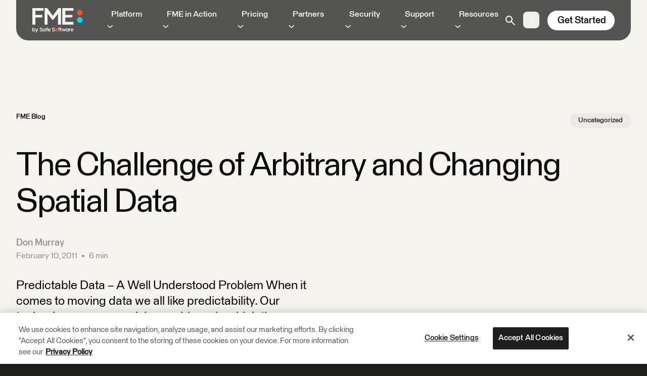

--- FILE ---
content_type: text/html; charset=UTF-8
request_url: https://fme.safe.com/blog/2011/02/the-challenge-of-arbitrary-and-changing-spatial-data/
body_size: 34191
content:
<!doctype html>
<html class="scroll-smooth scroll-pt-24 !mt-0 overscroll-none" lang="en-CA" x-data="{ navOpen: false, modalOpen: false, accountNavOpen: false, selectedNav:0, searchOpen: false, htmlTag:document.querySelector('html') }" @keyup.escape.window="searchOpen=false; selectedNav=0; navOpen=false;" x-on:resize.window="searchOpen=false; selectedNav=0; navOpen=false;">
  <head>
    <meta charset="utf-8">
    <meta name="viewport" content="width=device-width, initial-scale=1">
            <script class="coveo-script" src="https://static.cloud.coveo.com/searchui/v2.10110/js/CoveoJsSearch.Lazy.js"></script>
    <link rel="stylesheet" href="https://static.cloud.coveo.com/searchui/v2.10110/css/CoveoFullSearch.min.css" />
              <meta name='robots' content='index, follow, max-image-preview:large, max-snippet:-1, max-video-preview:-1' />

	<!-- This site is optimized with the Yoast SEO plugin v26.7 - https://yoast.com/wordpress/plugins/seo/ -->
	<title>The Challenge of Arbitrary and Changing Spatial Data - FME by Safe Software</title>
	<link rel="canonical" href="https://fme.safe.com/blog/2011/02/the-challenge-of-arbitrary-and-changing-spatial-data/" />
	<meta property="og:locale" content="en_US" />
	<meta property="og:type" content="article" />
	<meta property="og:title" content="The Challenge of Arbitrary and Changing Spatial Data - FME by Safe Software" />
	<meta property="og:description" content="Predictable Data &#8211; A Well Understood Problem When it comes to moving data we all like predictability. Our technology grew up solving problems in which the schema and data format..." />
	<meta property="og:url" content="https://fme.safe.com/blog/2011/02/the-challenge-of-arbitrary-and-changing-spatial-data/" />
	<meta property="og:site_name" content="FME by Safe Software" />
	<meta property="article:published_time" content="2011-02-10T14:18:02+00:00" />
	<meta property="article:modified_time" content="2024-03-04T19:50:18+00:00" />
	<meta property="og:image" content="https://cdn.safe.com/wp-content/uploads/sites/2/2011/07/04113716/nasa-aerial-mapping-1024x682.jpg" />
	<meta property="og:image:width" content="1024" />
	<meta property="og:image:height" content="682" />
	<meta property="og:image:type" content="image/jpeg" />
	<meta name="author" content="Don Murray" />
	<meta name="twitter:card" content="summary_large_image" />
	<meta name="twitter:creator" content="@SafeSoftware" />
	<meta name="twitter:site" content="@SafeSoftware" />
	<script type="application/ld+json" class="yoast-schema-graph">{"@context":"https://schema.org","@graph":[{"@type":"Article","@id":"https://fme.safe.com/blog/2011/02/the-challenge-of-arbitrary-and-changing-spatial-data/#article","isPartOf":{"@id":"https://fme.safe.com/blog/2011/02/the-challenge-of-arbitrary-and-changing-spatial-data/"},"author":[{"@id":"https://fme.safe.com/#/schema/person/a153ef57ae1cb7a704042ec6eeeaf545"}],"headline":"The Challenge of Arbitrary and Changing Spatial Data","datePublished":"2011-02-10T14:18:02+00:00","dateModified":"2024-03-04T19:50:18+00:00","mainEntityOfPage":{"@id":"https://fme.safe.com/blog/2011/02/the-challenge-of-arbitrary-and-changing-spatial-data/"},"wordCount":974,"commentCount":0,"publisher":{"@id":"https://fme.safe.com/#organization"},"image":{"@id":"https://fme.safe.com/blog/2011/02/the-challenge-of-arbitrary-and-changing-spatial-data/#primaryimage"},"thumbnailUrl":"https://cdn.safe.com/wp-content/uploads/sites/2/2011/07/04113716/nasa-aerial-mapping-scaled.jpg","keywords":["Data Transformation","Spatial Data"],"inLanguage":"en-CA","potentialAction":[{"@type":"CommentAction","name":"Comment","target":["https://fme.safe.com/blog/2011/02/the-challenge-of-arbitrary-and-changing-spatial-data/#respond"]}]},{"@type":"WebPage","@id":"https://fme.safe.com/blog/2011/02/the-challenge-of-arbitrary-and-changing-spatial-data/","url":"https://fme.safe.com/blog/2011/02/the-challenge-of-arbitrary-and-changing-spatial-data/","name":"The Challenge of Arbitrary and Changing Spatial Data - FME by Safe Software","isPartOf":{"@id":"https://fme.safe.com/#website"},"primaryImageOfPage":{"@id":"https://fme.safe.com/blog/2011/02/the-challenge-of-arbitrary-and-changing-spatial-data/#primaryimage"},"image":{"@id":"https://fme.safe.com/blog/2011/02/the-challenge-of-arbitrary-and-changing-spatial-data/#primaryimage"},"thumbnailUrl":"https://cdn.safe.com/wp-content/uploads/sites/2/2011/07/04113716/nasa-aerial-mapping-scaled.jpg","datePublished":"2011-02-10T14:18:02+00:00","dateModified":"2024-03-04T19:50:18+00:00","breadcrumb":{"@id":"https://fme.safe.com/blog/2011/02/the-challenge-of-arbitrary-and-changing-spatial-data/#breadcrumb"},"inLanguage":"en-CA","potentialAction":[{"@type":"ReadAction","target":["https://fme.safe.com/blog/2011/02/the-challenge-of-arbitrary-and-changing-spatial-data/"]}]},{"@type":"ImageObject","inLanguage":"en-CA","@id":"https://fme.safe.com/blog/2011/02/the-challenge-of-arbitrary-and-changing-spatial-data/#primaryimage","url":"https://cdn.safe.com/wp-content/uploads/sites/2/2011/07/04113716/nasa-aerial-mapping-scaled.jpg","contentUrl":"https://cdn.safe.com/wp-content/uploads/sites/2/2011/07/04113716/nasa-aerial-mapping-scaled.jpg","width":4000,"height":2662},{"@type":"BreadcrumbList","@id":"https://fme.safe.com/blog/2011/02/the-challenge-of-arbitrary-and-changing-spatial-data/#breadcrumb","itemListElement":[{"@type":"ListItem","position":1,"name":"Home","item":"https://fme.safe.com/"},{"@type":"ListItem","position":2,"name":"FME Blog","item":"https://fme.safe.com/blog/"},{"@type":"ListItem","position":3,"name":"The Challenge of Arbitrary and Changing Spatial Data"}]},{"@type":"WebSite","@id":"https://fme.safe.com/#website","url":"https://fme.safe.com/","name":"FME by Safe Software","description":"FME | Integrate Data, Applications, Web Services","publisher":{"@id":"https://fme.safe.com/#organization"},"potentialAction":[{"@type":"SearchAction","target":{"@type":"EntryPoint","urlTemplate":"https://fme.safe.com/?s={search_term_string}"},"query-input":{"@type":"PropertyValueSpecification","valueRequired":true,"valueName":"search_term_string"}}],"inLanguage":"en-CA"},{"@type":"Organization","@id":"https://fme.safe.com/#organization","name":"Safe Software","url":"https://fme.safe.com/","logo":{"@type":"ImageObject","inLanguage":"en-CA","@id":"https://fme.safe.com/#/schema/logo/image/","url":"https://cdn.safe.com/wp-content/uploads/sites/2/2023/03/18102900/safe-social.jpg","contentUrl":"https://cdn.safe.com/wp-content/uploads/sites/2/2023/03/18102900/safe-social.jpg","width":2400,"height":1350,"caption":"Safe Software"},"image":{"@id":"https://fme.safe.com/#/schema/logo/image/"},"sameAs":["https://x.com/SafeSoftware","https://www.instagram.com/safesoftware/","https://www.linkedin.com/company/safesoftware/","https://www.youtube.com/user/FMEchannel/"]},{"@type":"Person","@id":"https://fme.safe.com/#/schema/person/a153ef57ae1cb7a704042ec6eeeaf545","name":"Don Murray","image":{"@type":"ImageObject","inLanguage":"en-CA","@id":"https://fme.safe.com/#/schema/person/image/eaaa225bcbda2254a5cb3426a8f6f5a9","url":"https://secure.gravatar.com/avatar/856da487e9b650d4fe9b03a7b35dda202d3341a485eec18ebd8c54564bf820c3?s=96&d=mm&r=g","contentUrl":"https://secure.gravatar.com/avatar/856da487e9b650d4fe9b03a7b35dda202d3341a485eec18ebd8c54564bf820c3?s=96&d=mm&r=g","caption":"Don Murray"},"description":"Don is the co-founder and President of Safe Software. Safe Software was founded originally doing work for the BC Government on a project sharing spatial data with the forestry industry. During that project Don and other co-founder, Dale Lutz, realized the need for a data integration platform like FME. When Don’s not raving about how much he loves XML, you can find Don working with the team at Safe to take the FME product to the next level. You will also find him on the road talking with customers and partners to learn more about what new FME features they’d like to see."}]}</script>
	<!-- / Yoast SEO plugin. -->


<link rel='dns-prefetch' href='//js.hs-scripts.com' />
<link rel="alternate" title="oEmbed (JSON)" type="application/json+oembed" href="https://fme.safe.com/wp-json/oembed/1.0/embed?url=https%3A%2F%2Ffme.safe.com%2Fblog%2F2011%2F02%2Fthe-challenge-of-arbitrary-and-changing-spatial-data%2F" />
<link rel="alternate" title="oEmbed (XML)" type="text/xml+oembed" href="https://fme.safe.com/wp-json/oembed/1.0/embed?url=https%3A%2F%2Ffme.safe.com%2Fblog%2F2011%2F02%2Fthe-challenge-of-arbitrary-and-changing-spatial-data%2F&#038;format=xml" />
<style id='wp-img-auto-sizes-contain-inline-css'>
img:is([sizes=auto i],[sizes^="auto," i]){contain-intrinsic-size:3000px 1500px}
/*# sourceURL=wp-img-auto-sizes-contain-inline-css */
</style>
<link rel='stylesheet' id='wp-components-css' href='https://fme.safe.com/wp-includes/css/dist/components/style.min.css?ver=6.9' media='all' />
<link rel='stylesheet' id='wp-preferences-css' href='https://fme.safe.com/wp-includes/css/dist/preferences/style.min.css?ver=6.9' media='all' />
<link rel='stylesheet' id='wp-block-editor-css' href='https://fme.safe.com/wp-includes/css/dist/block-editor/style.min.css?ver=6.9' media='all' />
<link rel='stylesheet' id='popup-maker-block-library-style-css' href='https://fme.safe.com/wp-content/plugins/popup-maker/dist/packages/block-library-style.css?ver=dbea705cfafe089d65f1' media='all' />
<link rel='stylesheet' id='wpa-css-css' href='https://fme.safe.com/wp-content/plugins/honeypot/includes/css/wpa.css?ver=2.3.04' media='all' />
<link rel='stylesheet' id='popup-maker-site-css' href='//fme.safe.com/wp-content/uploads/sites/2/pum/pum-site-styles-2.css?generated=1762367152&#038;ver=1.21.5' media='all' />
<link rel='stylesheet' id='app/0-css' href='https://fme.safe.com/wp-content/themes/safewp/public/css/app.ee8829.css' media='all' />
<script src="https://fme.safe.com/wp-includes/js/jquery/jquery.min.js?ver=3.7.1" id="jquery-core-js"></script>
<script src="https://fme.safe.com/wp-includes/js/jquery/jquery-migrate.min.js?ver=3.4.1" id="jquery-migrate-js"></script>
<link rel="https://api.w.org/" href="https://fme.safe.com/wp-json/" /><link rel="alternate" title="JSON" type="application/json" href="https://fme.safe.com/wp-json/wp/v2/posts/144047" /><link rel='shortlink' href='https://fme.safe.com/?p=144047' />
			<!-- DO NOT COPY THIS SNIPPET! Start of Page Analytics Tracking for HubSpot WordPress plugin v11.3.33-->
			<script class="hsq-set-content-id" data-content-id="blog-post">
				var _hsq = _hsq || [];
				_hsq.push(["setContentType", "blog-post"]);
			</script>
			<!-- DO NOT COPY THIS SNIPPET! End of Page Analytics Tracking for HubSpot WordPress plugin -->
			<link rel="icon" href="https://cdn.safe.com/wp-content/uploads/sites/2/2023/03/22115043/cropped-fme-favicon-512x512-2-32x32.png" sizes="32x32" />
<link rel="icon" href="https://cdn.safe.com/wp-content/uploads/sites/2/2023/03/22115043/cropped-fme-favicon-512x512-2-192x192.png" sizes="192x192" />
<link rel="apple-touch-icon" href="https://cdn.safe.com/wp-content/uploads/sites/2/2023/03/22115043/cropped-fme-favicon-512x512-2-180x180.png" />
<meta name="msapplication-TileImage" content="https://cdn.safe.com/wp-content/uploads/sites/2/2023/03/22115043/cropped-fme-favicon-512x512-2-270x270.png" />
		<style id="wp-custom-css">
			:root :where(a:where(:not(.wp-element-button))) {
    text-decoration: none;
}		</style>
		      <!-- Google Tag Manager -->
<script>(function(w,d,s,l,i){w[l]=w[l]||[];w[l].push({'gtm.start':
new Date().getTime(),event:'gtm.js'});var f=d.getElementsByTagName(s)[0],
j=d.createElement(s),dl=l!='dataLayer'?'&l='+l:'';j.async=true;j.src=
'https://www.googletagmanager.com/gtm.js?id='+i+dl;f.parentNode.insertBefore(j,f);
})(window,document,'script','dataLayer','GTM-TJGTZJS');</script>
<!-- End Google Tag Manager -->

<!-- OneTrust Cookies Consent Notice start for safe.com -->
<script src="https://cdn.cookielaw.org/scripttemplates/otSDKStub.js"  type="text/javascript" charset="UTF-8" data-domain-script="018e33bf-ad22-7280-96c9-a475dc5598ed" ></script>
<script type="text/javascript">
function OptanonWrapper() { }
</script>
<!-- OneTrust Cookies Consent Notice end for safe.com -->        <noscript><style>.fade-in-up { opacity: 1 !important; }</style></noscript>
  <style id='global-styles-inline-css'>
:root{--wp--preset--aspect-ratio--square: 1;--wp--preset--aspect-ratio--4-3: 4/3;--wp--preset--aspect-ratio--3-4: 3/4;--wp--preset--aspect-ratio--3-2: 3/2;--wp--preset--aspect-ratio--2-3: 2/3;--wp--preset--aspect-ratio--16-9: 16/9;--wp--preset--aspect-ratio--9-16: 9/16;--wp--preset--color--black: #000000;--wp--preset--color--cyan-bluish-gray: #abb8c3;--wp--preset--color--white: #ffffff;--wp--preset--color--pale-pink: #f78da7;--wp--preset--color--vivid-red: #cf2e2e;--wp--preset--color--luminous-vivid-orange: #ff6900;--wp--preset--color--luminous-vivid-amber: #fcb900;--wp--preset--color--light-green-cyan: #7bdcb5;--wp--preset--color--vivid-green-cyan: #00d084;--wp--preset--color--pale-cyan-blue: #8ed1fc;--wp--preset--color--vivid-cyan-blue: #0693e3;--wp--preset--color--vivid-purple: #9b51e0;--wp--preset--color--transparent: transparent;--wp--preset--color--current: currentcolor;--wp--preset--color--bg: var(--text-bg-color);--wp--preset--color--orange-500: #ff9a3d;--wp--preset--color--orange-default: #f55215;--wp--preset--color--brown: #a95828;--wp--preset--color--muted: #949494;--wp--preset--color--confirmation: #009c00;--wp--preset--color--error: #f51515;--wp--preset--color--light: #f4f3ed;--wp--preset--color--medium: #2c2c2b;--wp--preset--color--dark: #0d0d0c;--wp--preset--color--red: #f51515;--wp--preset--color--purple: #9747ff;--wp--preset--color--focus: rgba(151, 71, 255, 0.8);--wp--preset--color--white-25: #efefef;--wp--preset--color--white-50: rgba(235, 234, 230, 0.75);--wp--preset--color--white-100: #f4f3ed;--wp--preset--color--white-300: #ebeae6;--wp--preset--color--white-500: #e2e2df;--wp--preset--color--white-700: #dad9d7;--wp--preset--color--white-default: #fff;--wp--preset--color--blue-400: #4564fc;--wp--preset--color--blue-500: #40e1ff;--wp--preset--color--blue-600: #4265ff;--wp--preset--color--blue-650: #3356fb;--wp--preset--color--blue-700: #002cfa;--wp--preset--color--blue-default: #00d7ff;--wp--preset--color--blue-translucent: rgba(66, 101, 255, .8);--wp--preset--color--green-600: #10c440;--wp--preset--color--green-700: #0a7b28;--wp--preset--color--green-default: #14f550;--wp--preset--color--black-50: #000;--wp--preset--color--black-100: #949494;--wp--preset--color--black-200: #6e6e6e;--wp--preset--color--black-300: #5e5e5e;--wp--preset--color--black-400: #3e3e3d;--wp--preset--color--black-500: #2c2c2b;--wp--preset--color--black-700: #1e1e1c;--wp--preset--color--black-translucent: rgba(44, 44, 43, .8);--wp--preset--color--black-default: #0d0d0c;--wp--preset--gradient--vivid-cyan-blue-to-vivid-purple: linear-gradient(135deg,rgb(6,147,227) 0%,rgb(155,81,224) 100%);--wp--preset--gradient--light-green-cyan-to-vivid-green-cyan: linear-gradient(135deg,rgb(122,220,180) 0%,rgb(0,208,130) 100%);--wp--preset--gradient--luminous-vivid-amber-to-luminous-vivid-orange: linear-gradient(135deg,rgb(252,185,0) 0%,rgb(255,105,0) 100%);--wp--preset--gradient--luminous-vivid-orange-to-vivid-red: linear-gradient(135deg,rgb(255,105,0) 0%,rgb(207,46,46) 100%);--wp--preset--gradient--very-light-gray-to-cyan-bluish-gray: linear-gradient(135deg,rgb(238,238,238) 0%,rgb(169,184,195) 100%);--wp--preset--gradient--cool-to-warm-spectrum: linear-gradient(135deg,rgb(74,234,220) 0%,rgb(151,120,209) 20%,rgb(207,42,186) 40%,rgb(238,44,130) 60%,rgb(251,105,98) 80%,rgb(254,248,76) 100%);--wp--preset--gradient--blush-light-purple: linear-gradient(135deg,rgb(255,206,236) 0%,rgb(152,150,240) 100%);--wp--preset--gradient--blush-bordeaux: linear-gradient(135deg,rgb(254,205,165) 0%,rgb(254,45,45) 50%,rgb(107,0,62) 100%);--wp--preset--gradient--luminous-dusk: linear-gradient(135deg,rgb(255,203,112) 0%,rgb(199,81,192) 50%,rgb(65,88,208) 100%);--wp--preset--gradient--pale-ocean: linear-gradient(135deg,rgb(255,245,203) 0%,rgb(182,227,212) 50%,rgb(51,167,181) 100%);--wp--preset--gradient--electric-grass: linear-gradient(135deg,rgb(202,248,128) 0%,rgb(113,206,126) 100%);--wp--preset--gradient--midnight: linear-gradient(135deg,rgb(2,3,129) 0%,rgb(40,116,252) 100%);--wp--preset--font-size--small: 13px;--wp--preset--font-size--medium: 20px;--wp--preset--font-size--large: 36px;--wp--preset--font-size--x-large: 42px;--wp--preset--font-size--0: 0;--wp--preset--font-size--xs: 13.5px;--wp--preset--font-size--sm: 16px;--wp--preset--font-size--base: 1rem;--wp--preset--font-size--lg: 24px;--wp--preset--font-size--xl: 1.25rem;--wp--preset--font-size--2-xl: 1.5rem;--wp--preset--font-size--3-xl: 1.875rem;--wp--preset--font-size--4-xl: 2.25rem;--wp--preset--font-size--5-xl: 3rem;--wp--preset--font-size--6-xl: 3.75rem;--wp--preset--font-size--7-xl: 4.5rem;--wp--preset--font-size--8-xl: 6rem;--wp--preset--font-size--9-xl: 8rem;--wp--preset--font-size--tiny: 10px;--wp--preset--font-size--md: 18.5px;--wp--preset--font-size--h-1: 96px;--wp--preset--font-size--h-1-m: 60px;--wp--preset--font-size--h-2: 60px;--wp--preset--font-size--h-2-m: 40px;--wp--preset--font-size--h-3: 47px;--wp--preset--font-size--h-3-m: 34px;--wp--preset--font-size--h-4: 34px;--wp--preset--font-size--h-4-m: 24px;--wp--preset--font-size--h-5: 24px;--wp--preset--font-size--h-5-m: 17.5px;--wp--preset--font-size--h-6: 18.5px;--wp--preset--font-size--h-6-m: 16.5px;--wp--preset--font-size--display-jumbo: 200px;--wp--preset--font-size--display-jumbo-m: 96px;--wp--preset--font-size--display-1: 140px;--wp--preset--font-size--display-1-m: 60px;--wp--preset--font-size--display-2: 96px;--wp--preset--font-size--display-2-m: 46px;--wp--preset--font-size--display-3: 64px;--wp--preset--font-size--display-3-m: 38px;--wp--preset--font-size--display-4: 38px;--wp--preset--font-size--display-4-m: 28px;--wp--preset--font-family--heading: "Staff",sans-serif;--wp--preset--font-family--sans: "Staff",sans-serif;--wp--preset--spacing--20: 0.44rem;--wp--preset--spacing--30: 0.67rem;--wp--preset--spacing--40: 1rem;--wp--preset--spacing--50: 1.5rem;--wp--preset--spacing--60: 2.25rem;--wp--preset--spacing--70: 3.38rem;--wp--preset--spacing--80: 5.06rem;--wp--preset--shadow--natural: 6px 6px 9px rgba(0, 0, 0, 0.2);--wp--preset--shadow--deep: 12px 12px 50px rgba(0, 0, 0, 0.4);--wp--preset--shadow--sharp: 6px 6px 0px rgba(0, 0, 0, 0.2);--wp--preset--shadow--outlined: 6px 6px 0px -3px rgb(255, 255, 255), 6px 6px rgb(0, 0, 0);--wp--preset--shadow--crisp: 6px 6px 0px rgb(0, 0, 0);}:where(body) { margin: 0; }.wp-site-blocks > .alignleft { float: left; margin-right: 2em; }.wp-site-blocks > .alignright { float: right; margin-left: 2em; }.wp-site-blocks > .aligncenter { justify-content: center; margin-left: auto; margin-right: auto; }:where(.is-layout-flex){gap: 0.5em;}:where(.is-layout-grid){gap: 0.5em;}.is-layout-flow > .alignleft{float: left;margin-inline-start: 0;margin-inline-end: 2em;}.is-layout-flow > .alignright{float: right;margin-inline-start: 2em;margin-inline-end: 0;}.is-layout-flow > .aligncenter{margin-left: auto !important;margin-right: auto !important;}.is-layout-constrained > .alignleft{float: left;margin-inline-start: 0;margin-inline-end: 2em;}.is-layout-constrained > .alignright{float: right;margin-inline-start: 2em;margin-inline-end: 0;}.is-layout-constrained > .aligncenter{margin-left: auto !important;margin-right: auto !important;}.is-layout-constrained > :where(:not(.alignleft):not(.alignright):not(.alignfull)){margin-left: auto !important;margin-right: auto !important;}body .is-layout-flex{display: flex;}.is-layout-flex{flex-wrap: wrap;align-items: center;}.is-layout-flex > :is(*, div){margin: 0;}body .is-layout-grid{display: grid;}.is-layout-grid > :is(*, div){margin: 0;}body{padding-top: 0px;padding-right: 0px;padding-bottom: 0px;padding-left: 0px;}a:where(:not(.wp-element-button)){text-decoration: underline;}:root :where(.wp-element-button, .wp-block-button__link){background-color: #32373c;border-width: 0;color: #fff;font-family: inherit;font-size: inherit;font-style: inherit;font-weight: inherit;letter-spacing: inherit;line-height: inherit;padding-top: calc(0.667em + 2px);padding-right: calc(1.333em + 2px);padding-bottom: calc(0.667em + 2px);padding-left: calc(1.333em + 2px);text-decoration: none;text-transform: inherit;}.has-black-color{color: var(--wp--preset--color--black) !important;}.has-cyan-bluish-gray-color{color: var(--wp--preset--color--cyan-bluish-gray) !important;}.has-white-color{color: var(--wp--preset--color--white) !important;}.has-pale-pink-color{color: var(--wp--preset--color--pale-pink) !important;}.has-vivid-red-color{color: var(--wp--preset--color--vivid-red) !important;}.has-luminous-vivid-orange-color{color: var(--wp--preset--color--luminous-vivid-orange) !important;}.has-luminous-vivid-amber-color{color: var(--wp--preset--color--luminous-vivid-amber) !important;}.has-light-green-cyan-color{color: var(--wp--preset--color--light-green-cyan) !important;}.has-vivid-green-cyan-color{color: var(--wp--preset--color--vivid-green-cyan) !important;}.has-pale-cyan-blue-color{color: var(--wp--preset--color--pale-cyan-blue) !important;}.has-vivid-cyan-blue-color{color: var(--wp--preset--color--vivid-cyan-blue) !important;}.has-vivid-purple-color{color: var(--wp--preset--color--vivid-purple) !important;}.has-transparent-color{color: var(--wp--preset--color--transparent) !important;}.has-current-color{color: var(--wp--preset--color--current) !important;}.has-bg-color{color: var(--wp--preset--color--bg) !important;}.has-orange-500-color{color: var(--wp--preset--color--orange-500) !important;}.has-orange-default-color{color: var(--wp--preset--color--orange-default) !important;}.has-brown-color{color: var(--wp--preset--color--brown) !important;}.has-muted-color{color: var(--wp--preset--color--muted) !important;}.has-confirmation-color{color: var(--wp--preset--color--confirmation) !important;}.has-error-color{color: var(--wp--preset--color--error) !important;}.has-light-color{color: var(--wp--preset--color--light) !important;}.has-medium-color{color: var(--wp--preset--color--medium) !important;}.has-dark-color{color: var(--wp--preset--color--dark) !important;}.has-red-color{color: var(--wp--preset--color--red) !important;}.has-purple-color{color: var(--wp--preset--color--purple) !important;}.has-focus-color{color: var(--wp--preset--color--focus) !important;}.has-white-25-color{color: var(--wp--preset--color--white-25) !important;}.has-white-50-color{color: var(--wp--preset--color--white-50) !important;}.has-white-100-color{color: var(--wp--preset--color--white-100) !important;}.has-white-300-color{color: var(--wp--preset--color--white-300) !important;}.has-white-500-color{color: var(--wp--preset--color--white-500) !important;}.has-white-700-color{color: var(--wp--preset--color--white-700) !important;}.has-white-default-color{color: var(--wp--preset--color--white-default) !important;}.has-blue-400-color{color: var(--wp--preset--color--blue-400) !important;}.has-blue-500-color{color: var(--wp--preset--color--blue-500) !important;}.has-blue-600-color{color: var(--wp--preset--color--blue-600) !important;}.has-blue-650-color{color: var(--wp--preset--color--blue-650) !important;}.has-blue-700-color{color: var(--wp--preset--color--blue-700) !important;}.has-blue-default-color{color: var(--wp--preset--color--blue-default) !important;}.has-blue-translucent-color{color: var(--wp--preset--color--blue-translucent) !important;}.has-green-600-color{color: var(--wp--preset--color--green-600) !important;}.has-green-700-color{color: var(--wp--preset--color--green-700) !important;}.has-green-default-color{color: var(--wp--preset--color--green-default) !important;}.has-black-50-color{color: var(--wp--preset--color--black-50) !important;}.has-black-100-color{color: var(--wp--preset--color--black-100) !important;}.has-black-200-color{color: var(--wp--preset--color--black-200) !important;}.has-black-300-color{color: var(--wp--preset--color--black-300) !important;}.has-black-400-color{color: var(--wp--preset--color--black-400) !important;}.has-black-500-color{color: var(--wp--preset--color--black-500) !important;}.has-black-700-color{color: var(--wp--preset--color--black-700) !important;}.has-black-translucent-color{color: var(--wp--preset--color--black-translucent) !important;}.has-black-default-color{color: var(--wp--preset--color--black-default) !important;}.has-black-background-color{background-color: var(--wp--preset--color--black) !important;}.has-cyan-bluish-gray-background-color{background-color: var(--wp--preset--color--cyan-bluish-gray) !important;}.has-white-background-color{background-color: var(--wp--preset--color--white) !important;}.has-pale-pink-background-color{background-color: var(--wp--preset--color--pale-pink) !important;}.has-vivid-red-background-color{background-color: var(--wp--preset--color--vivid-red) !important;}.has-luminous-vivid-orange-background-color{background-color: var(--wp--preset--color--luminous-vivid-orange) !important;}.has-luminous-vivid-amber-background-color{background-color: var(--wp--preset--color--luminous-vivid-amber) !important;}.has-light-green-cyan-background-color{background-color: var(--wp--preset--color--light-green-cyan) !important;}.has-vivid-green-cyan-background-color{background-color: var(--wp--preset--color--vivid-green-cyan) !important;}.has-pale-cyan-blue-background-color{background-color: var(--wp--preset--color--pale-cyan-blue) !important;}.has-vivid-cyan-blue-background-color{background-color: var(--wp--preset--color--vivid-cyan-blue) !important;}.has-vivid-purple-background-color{background-color: var(--wp--preset--color--vivid-purple) !important;}.has-transparent-background-color{background-color: var(--wp--preset--color--transparent) !important;}.has-current-background-color{background-color: var(--wp--preset--color--current) !important;}.has-bg-background-color{background-color: var(--wp--preset--color--bg) !important;}.has-orange-500-background-color{background-color: var(--wp--preset--color--orange-500) !important;}.has-orange-default-background-color{background-color: var(--wp--preset--color--orange-default) !important;}.has-brown-background-color{background-color: var(--wp--preset--color--brown) !important;}.has-muted-background-color{background-color: var(--wp--preset--color--muted) !important;}.has-confirmation-background-color{background-color: var(--wp--preset--color--confirmation) !important;}.has-error-background-color{background-color: var(--wp--preset--color--error) !important;}.has-light-background-color{background-color: var(--wp--preset--color--light) !important;}.has-medium-background-color{background-color: var(--wp--preset--color--medium) !important;}.has-dark-background-color{background-color: var(--wp--preset--color--dark) !important;}.has-red-background-color{background-color: var(--wp--preset--color--red) !important;}.has-purple-background-color{background-color: var(--wp--preset--color--purple) !important;}.has-focus-background-color{background-color: var(--wp--preset--color--focus) !important;}.has-white-25-background-color{background-color: var(--wp--preset--color--white-25) !important;}.has-white-50-background-color{background-color: var(--wp--preset--color--white-50) !important;}.has-white-100-background-color{background-color: var(--wp--preset--color--white-100) !important;}.has-white-300-background-color{background-color: var(--wp--preset--color--white-300) !important;}.has-white-500-background-color{background-color: var(--wp--preset--color--white-500) !important;}.has-white-700-background-color{background-color: var(--wp--preset--color--white-700) !important;}.has-white-default-background-color{background-color: var(--wp--preset--color--white-default) !important;}.has-blue-400-background-color{background-color: var(--wp--preset--color--blue-400) !important;}.has-blue-500-background-color{background-color: var(--wp--preset--color--blue-500) !important;}.has-blue-600-background-color{background-color: var(--wp--preset--color--blue-600) !important;}.has-blue-650-background-color{background-color: var(--wp--preset--color--blue-650) !important;}.has-blue-700-background-color{background-color: var(--wp--preset--color--blue-700) !important;}.has-blue-default-background-color{background-color: var(--wp--preset--color--blue-default) !important;}.has-blue-translucent-background-color{background-color: var(--wp--preset--color--blue-translucent) !important;}.has-green-600-background-color{background-color: var(--wp--preset--color--green-600) !important;}.has-green-700-background-color{background-color: var(--wp--preset--color--green-700) !important;}.has-green-default-background-color{background-color: var(--wp--preset--color--green-default) !important;}.has-black-50-background-color{background-color: var(--wp--preset--color--black-50) !important;}.has-black-100-background-color{background-color: var(--wp--preset--color--black-100) !important;}.has-black-200-background-color{background-color: var(--wp--preset--color--black-200) !important;}.has-black-300-background-color{background-color: var(--wp--preset--color--black-300) !important;}.has-black-400-background-color{background-color: var(--wp--preset--color--black-400) !important;}.has-black-500-background-color{background-color: var(--wp--preset--color--black-500) !important;}.has-black-700-background-color{background-color: var(--wp--preset--color--black-700) !important;}.has-black-translucent-background-color{background-color: var(--wp--preset--color--black-translucent) !important;}.has-black-default-background-color{background-color: var(--wp--preset--color--black-default) !important;}.has-black-border-color{border-color: var(--wp--preset--color--black) !important;}.has-cyan-bluish-gray-border-color{border-color: var(--wp--preset--color--cyan-bluish-gray) !important;}.has-white-border-color{border-color: var(--wp--preset--color--white) !important;}.has-pale-pink-border-color{border-color: var(--wp--preset--color--pale-pink) !important;}.has-vivid-red-border-color{border-color: var(--wp--preset--color--vivid-red) !important;}.has-luminous-vivid-orange-border-color{border-color: var(--wp--preset--color--luminous-vivid-orange) !important;}.has-luminous-vivid-amber-border-color{border-color: var(--wp--preset--color--luminous-vivid-amber) !important;}.has-light-green-cyan-border-color{border-color: var(--wp--preset--color--light-green-cyan) !important;}.has-vivid-green-cyan-border-color{border-color: var(--wp--preset--color--vivid-green-cyan) !important;}.has-pale-cyan-blue-border-color{border-color: var(--wp--preset--color--pale-cyan-blue) !important;}.has-vivid-cyan-blue-border-color{border-color: var(--wp--preset--color--vivid-cyan-blue) !important;}.has-vivid-purple-border-color{border-color: var(--wp--preset--color--vivid-purple) !important;}.has-transparent-border-color{border-color: var(--wp--preset--color--transparent) !important;}.has-current-border-color{border-color: var(--wp--preset--color--current) !important;}.has-bg-border-color{border-color: var(--wp--preset--color--bg) !important;}.has-orange-500-border-color{border-color: var(--wp--preset--color--orange-500) !important;}.has-orange-default-border-color{border-color: var(--wp--preset--color--orange-default) !important;}.has-brown-border-color{border-color: var(--wp--preset--color--brown) !important;}.has-muted-border-color{border-color: var(--wp--preset--color--muted) !important;}.has-confirmation-border-color{border-color: var(--wp--preset--color--confirmation) !important;}.has-error-border-color{border-color: var(--wp--preset--color--error) !important;}.has-light-border-color{border-color: var(--wp--preset--color--light) !important;}.has-medium-border-color{border-color: var(--wp--preset--color--medium) !important;}.has-dark-border-color{border-color: var(--wp--preset--color--dark) !important;}.has-red-border-color{border-color: var(--wp--preset--color--red) !important;}.has-purple-border-color{border-color: var(--wp--preset--color--purple) !important;}.has-focus-border-color{border-color: var(--wp--preset--color--focus) !important;}.has-white-25-border-color{border-color: var(--wp--preset--color--white-25) !important;}.has-white-50-border-color{border-color: var(--wp--preset--color--white-50) !important;}.has-white-100-border-color{border-color: var(--wp--preset--color--white-100) !important;}.has-white-300-border-color{border-color: var(--wp--preset--color--white-300) !important;}.has-white-500-border-color{border-color: var(--wp--preset--color--white-500) !important;}.has-white-700-border-color{border-color: var(--wp--preset--color--white-700) !important;}.has-white-default-border-color{border-color: var(--wp--preset--color--white-default) !important;}.has-blue-400-border-color{border-color: var(--wp--preset--color--blue-400) !important;}.has-blue-500-border-color{border-color: var(--wp--preset--color--blue-500) !important;}.has-blue-600-border-color{border-color: var(--wp--preset--color--blue-600) !important;}.has-blue-650-border-color{border-color: var(--wp--preset--color--blue-650) !important;}.has-blue-700-border-color{border-color: var(--wp--preset--color--blue-700) !important;}.has-blue-default-border-color{border-color: var(--wp--preset--color--blue-default) !important;}.has-blue-translucent-border-color{border-color: var(--wp--preset--color--blue-translucent) !important;}.has-green-600-border-color{border-color: var(--wp--preset--color--green-600) !important;}.has-green-700-border-color{border-color: var(--wp--preset--color--green-700) !important;}.has-green-default-border-color{border-color: var(--wp--preset--color--green-default) !important;}.has-black-50-border-color{border-color: var(--wp--preset--color--black-50) !important;}.has-black-100-border-color{border-color: var(--wp--preset--color--black-100) !important;}.has-black-200-border-color{border-color: var(--wp--preset--color--black-200) !important;}.has-black-300-border-color{border-color: var(--wp--preset--color--black-300) !important;}.has-black-400-border-color{border-color: var(--wp--preset--color--black-400) !important;}.has-black-500-border-color{border-color: var(--wp--preset--color--black-500) !important;}.has-black-700-border-color{border-color: var(--wp--preset--color--black-700) !important;}.has-black-translucent-border-color{border-color: var(--wp--preset--color--black-translucent) !important;}.has-black-default-border-color{border-color: var(--wp--preset--color--black-default) !important;}.has-vivid-cyan-blue-to-vivid-purple-gradient-background{background: var(--wp--preset--gradient--vivid-cyan-blue-to-vivid-purple) !important;}.has-light-green-cyan-to-vivid-green-cyan-gradient-background{background: var(--wp--preset--gradient--light-green-cyan-to-vivid-green-cyan) !important;}.has-luminous-vivid-amber-to-luminous-vivid-orange-gradient-background{background: var(--wp--preset--gradient--luminous-vivid-amber-to-luminous-vivid-orange) !important;}.has-luminous-vivid-orange-to-vivid-red-gradient-background{background: var(--wp--preset--gradient--luminous-vivid-orange-to-vivid-red) !important;}.has-very-light-gray-to-cyan-bluish-gray-gradient-background{background: var(--wp--preset--gradient--very-light-gray-to-cyan-bluish-gray) !important;}.has-cool-to-warm-spectrum-gradient-background{background: var(--wp--preset--gradient--cool-to-warm-spectrum) !important;}.has-blush-light-purple-gradient-background{background: var(--wp--preset--gradient--blush-light-purple) !important;}.has-blush-bordeaux-gradient-background{background: var(--wp--preset--gradient--blush-bordeaux) !important;}.has-luminous-dusk-gradient-background{background: var(--wp--preset--gradient--luminous-dusk) !important;}.has-pale-ocean-gradient-background{background: var(--wp--preset--gradient--pale-ocean) !important;}.has-electric-grass-gradient-background{background: var(--wp--preset--gradient--electric-grass) !important;}.has-midnight-gradient-background{background: var(--wp--preset--gradient--midnight) !important;}.has-small-font-size{font-size: var(--wp--preset--font-size--small) !important;}.has-medium-font-size{font-size: var(--wp--preset--font-size--medium) !important;}.has-large-font-size{font-size: var(--wp--preset--font-size--large) !important;}.has-x-large-font-size{font-size: var(--wp--preset--font-size--x-large) !important;}.has-0-font-size{font-size: var(--wp--preset--font-size--0) !important;}.has-xs-font-size{font-size: var(--wp--preset--font-size--xs) !important;}.has-sm-font-size{font-size: var(--wp--preset--font-size--sm) !important;}.has-base-font-size{font-size: var(--wp--preset--font-size--base) !important;}.has-lg-font-size{font-size: var(--wp--preset--font-size--lg) !important;}.has-xl-font-size{font-size: var(--wp--preset--font-size--xl) !important;}.has-2-xl-font-size{font-size: var(--wp--preset--font-size--2-xl) !important;}.has-3-xl-font-size{font-size: var(--wp--preset--font-size--3-xl) !important;}.has-4-xl-font-size{font-size: var(--wp--preset--font-size--4-xl) !important;}.has-5-xl-font-size{font-size: var(--wp--preset--font-size--5-xl) !important;}.has-6-xl-font-size{font-size: var(--wp--preset--font-size--6-xl) !important;}.has-7-xl-font-size{font-size: var(--wp--preset--font-size--7-xl) !important;}.has-8-xl-font-size{font-size: var(--wp--preset--font-size--8-xl) !important;}.has-9-xl-font-size{font-size: var(--wp--preset--font-size--9-xl) !important;}.has-tiny-font-size{font-size: var(--wp--preset--font-size--tiny) !important;}.has-md-font-size{font-size: var(--wp--preset--font-size--md) !important;}.has-h-1-font-size{font-size: var(--wp--preset--font-size--h-1) !important;}.has-h-1-m-font-size{font-size: var(--wp--preset--font-size--h-1-m) !important;}.has-h-2-font-size{font-size: var(--wp--preset--font-size--h-2) !important;}.has-h-2-m-font-size{font-size: var(--wp--preset--font-size--h-2-m) !important;}.has-h-3-font-size{font-size: var(--wp--preset--font-size--h-3) !important;}.has-h-3-m-font-size{font-size: var(--wp--preset--font-size--h-3-m) !important;}.has-h-4-font-size{font-size: var(--wp--preset--font-size--h-4) !important;}.has-h-4-m-font-size{font-size: var(--wp--preset--font-size--h-4-m) !important;}.has-h-5-font-size{font-size: var(--wp--preset--font-size--h-5) !important;}.has-h-5-m-font-size{font-size: var(--wp--preset--font-size--h-5-m) !important;}.has-h-6-font-size{font-size: var(--wp--preset--font-size--h-6) !important;}.has-h-6-m-font-size{font-size: var(--wp--preset--font-size--h-6-m) !important;}.has-display-jumbo-font-size{font-size: var(--wp--preset--font-size--display-jumbo) !important;}.has-display-jumbo-m-font-size{font-size: var(--wp--preset--font-size--display-jumbo-m) !important;}.has-display-1-font-size{font-size: var(--wp--preset--font-size--display-1) !important;}.has-display-1-m-font-size{font-size: var(--wp--preset--font-size--display-1-m) !important;}.has-display-2-font-size{font-size: var(--wp--preset--font-size--display-2) !important;}.has-display-2-m-font-size{font-size: var(--wp--preset--font-size--display-2-m) !important;}.has-display-3-font-size{font-size: var(--wp--preset--font-size--display-3) !important;}.has-display-3-m-font-size{font-size: var(--wp--preset--font-size--display-3-m) !important;}.has-display-4-font-size{font-size: var(--wp--preset--font-size--display-4) !important;}.has-display-4-m-font-size{font-size: var(--wp--preset--font-size--display-4-m) !important;}.has-heading-font-family{font-family: var(--wp--preset--font-family--heading) !important;}.has-sans-font-family{font-family: var(--wp--preset--font-family--sans) !important;}
/*# sourceURL=global-styles-inline-css */
</style>
</head>
  <body class="wp-singular post-template-default single single-post postid-144047 single-format-standard wp-embed-responsive wp-theme-safewp the-challenge-of-arbitrary-and-changing-spatial-data no-transition overscroll-none !overflow-y-scroll antialiased text-md font-sans font-normal transition-colors !mt-0 blog-2 bg-black-700 text-white" x-data="{ navOpen: false }" :class="navOpen ? 'nav-open' : ''">
          <!-- Google Tag Manager (noscript) -->
<noscript><iframe src="https://www.googletagmanager.com/ns.html?id=GTM-TJGTZJS"
height="0" width="0" style="display:none;visibility:hidden"></iframe></noscript>
<!-- End Google Tag Manager (noscript) -->                    <div id="hamburger_nav" class="bg-black-700 fixed top-0 right-0 transition-opacity duration-300 z-10" :class="navOpen ? 'opacity-100 visible' : 'opacity-0 invisible'">
  <div class="flex flex-col h-screen md:w-nav-open">
    <div class="top-bar flex justify-between items-center">
      <button class="text-sm text-black-100 flex flex-row items-center mb-4 px-10 md:px-14 pt-10 md:pt-12 pb-4 bg-black-700" @click="navOpen = !navOpen"><svg class="inline-block mr-2" xmlns="http://www.w3.org/2000/svg" width="12" height="12" viewBox="0 0 12 12" fill="none"><path fill="#949494" d="m0 6 5.455-6h3.054L4.145 4.8H12v2.4H4.145L8.51 12H5.455L0 6Z"/></svg>Back</button>
            <div class="mobile-account-nav relative inline-block mx-10 md:mx-14">
        <button type="button" class="p-1 rounded-tiny transition-colors" :class="{'bg-black-400' : accountNavOpen}" @click.outside="if (window.innerWidth < 1100) { accountNavOpen = false }" @click="accountNavOpen = !accountNavOpen">
          <svg xmlns="http://www.w3.org/2000/svg" width="24" height="25" version="1.1" viewBox="0 0 24 25">
  <path fill="#f4f3ed" d="M20.8,8.8c-.5-1.2-1.2-2.2-2-3-.9-.9-1.9-1.5-3-2-1.2-.5-2.4-.7-3.7-.7s-2.6.2-3.7.7c-1.2.5-2.2,1.2-3,2-.9.9-1.5,1.9-2,3-.5,1.2-.7,2.4-.7,3.7s.2,2.6.7,3.7c.5,1.2,1.2,2.2,2,3,.9.9,1.9,1.5,3,2,1.2.5,2.4.7,3.7.7s2.6-.2,3.7-.7c1.2-.5,2.2-1.2,3-2,.9-.9,1.5-1.9,2-3,.5-1.2.7-2.4.7-3.7s-.2-2.6-.7-3.7ZM19.5,15.4c-.4.9-.9,1.7-1.5,2.4-.8-.6-1.8-1.1-2.8-1.5-1-.4-2.1-.5-3.2-.5s-2.2.2-3.2.5c-1,.4-1.9.9-2.8,1.5-.6-.7-1.1-1.5-1.5-2.4-.4-.9-.5-1.9-.5-2.9,0-2.2.8-4.1,2.3-5.7,1.6-1.6,3.4-2.3,5.7-2.3s4.1.8,5.7,2.3c1.6,1.6,2.3,3.4,2.3,5.7s-.2,2-.5,2.9Z"/>
  <path fill="#f4f3ed" d="M12,6.8c-.9,0-1.7.3-2.3.9-.6.6-.9,1.4-.9,2.3s.3,1.7.9,2.3c.6.6,1.4.9,2.3.9s1.7-.3,2.3-.9c.6-.6.9-1.4.9-2.3s-.3-1.7-.9-2.3c-.6-.6-1.4-.9-2.3-.9Z"/>
</svg>        </button>
        <div class="absolute opacity-0 z-40 pt-4 inline-block right-0 top-full min-w-[242px]" :class="accountNavOpen ? 'opacity-100 translate-y-0 pointer-events-auto transition-all ease-in-out duration-300' : 'opacity-0 translate-y-3 pointer-events-none transition-all ease-in-out duration-300'">
          <ul id="menu-account-nav" class="bg-dark text-light text-left rounded-sm relative z-10 overflow-hidden flex flex-col font-medium text-lg"><a href="#" class="btn-link inline-block first:pt-4 last:pb-4 py-2 px-6 hover:pl-8 hover:pr-4 hover:bg-black-400 transition-all text-xs font-normal pointer-events-none">Login</a><a href="https://console.fmecloud.safe.com/" class="btn-link inline-block first:pt-4 last:pb-4 py-2 px-6 hover:pl-8 hover:pr-4 hover:bg-black-400 transition-all">FME Flow Hosted</a><a target="_blank" href="https://community.safe.com/ssoproxy/login?ssoType=saml" class="btn-link inline-block first:pt-4 last:pb-4 py-2 px-6 hover:pl-8 hover:pr-4 hover:bg-black-400 transition-all">FME Community</a></ul>
        </div>
      </div>
          </div>
    <nav class="flex flex-col grow overflow-y-auto px-10 md:px-14 pb-10 md:pb-12">
              <ul id="menu-primary-nav" class="grid grid-cols-1 gap-3 text-sm !font-medium"><li class="menu-item border-b border-black-400 pb-3"><button class="group flex w-full items-center justify-between text-md font-medium" @click = "selectedNav !== 166503 ? selectedNav = 166503 : selectedNav = 0"><span class="flex flex-row"><svg class="relative top-0.5 mr-2" width="50" height="16" viewBox="0 0 50 16" fill="none" xmlns="http://www.w3.org/2000/svg">
<path d="M46.6282 14.27C48.1658 14.27 49.4123 13.0236 49.4123 11.486C49.4123 9.94847 48.1658 8.70203 46.6282 8.70203C45.0907 8.70203 43.8442 9.94847 43.8442 11.486C43.8442 13.0236 45.0907 14.27 46.6282 14.27Z" fill="#00D7FF"/>
<path d="M46.6282 7.2336C48.1658 7.2336 49.4123 5.98716 49.4123 4.4496C49.4123 2.91203 48.1658 1.66559 46.6282 1.66559C45.0907 1.66559 43.8442 2.91203 43.8442 4.4496C43.8442 5.98716 45.0907 7.2336 46.6282 7.2336Z" fill="#F55215"/>
<path d="M0 0H10.963V2.62308H2.92884V6.63415H9.86874V9.10435H2.92884V15.996H0V0Z" fill="white"/>
<path d="M12.0532 0H14.6079L20.1236 7.45889V7.44682L25.6756 0H28.2302V16H25.2974V5.40307L20.6265 11.2366H19.6127L14.9821 5.37893V16H12.0532V0Z" fill="white"/>
<path d="M29.4532 0H40.4163V2.62308H32.3821V6.63415H39.322V9.10435H32.3821V13.3729H40.4163V15.996H29.4492V0H29.4532Z" fill="white"/>
</svg><span class="link-title">Platform</span></span><svg width="12" height="7" viewBox="0 0 12 7" fill="none" xmlns="http://www.w3.org/2000/svg" class="pointer-events-none group-hover:rotate-180 ml-2 -top-[1px] relative inline-block transition-transform duration-500" :class="selectedNav == 166503 ? 'rotate-180' : ''"><path d="M5.69835 6.56874L6.22959 6.10624L11.2296 1.70624L10.1671 0.5L5.69829 4.4312L1.22949 0.5L0.166992 1.70624L5.16699 6.10624L5.69835 6.56874Z" fill="currentColor"/></svg></button><ul class="duration-500 max-h-0 max-w-screen overflow-hidden transition-max-h" x-ref="container166503" :class="selectedNav == 166503 ? ' z-30 lg:opacity-100 lg:translate-y-0 lg:visible lg:pointer-events-auto ' : ' lg:opacity-0 lg:translate-y-6 lg:invisible lg:pointer-events-none' " x-bind:style="(selectedNav == 166503) ? 'max-height: ' + $refs.container166503.scrollHeight + 'px' : ''"><li class="pt-2"><span class="description font-normal text-sm block mb-4">Learn about FME, the no-code solution that integrates all your data seamlessly. Discover why FME is the go-to choice for the transformation, manipulation, and integration of spatial data.</span></li><li class="menu-item my-4"><a href="https://fme.safe.com/platform/" class="flex justify-between group btn btn-arrow font-medium text-white text-sm">Overview<span class="btn-icon inline-block align-middle ml-2 border-1.5 border-current relative overflow-hidden transition-all duration-500 ease-in-out group-[.hovered]:bg-current group-hover:bg-current rounded-full min-w-[24px]"><svg class="group-[.hovered]:invert group-hover:invert group-[.hovered]:translate-x-full group-hover:translate-x-full h-auto transition-all duration-500  w-6" xmlns="http://www.w3.org/2000/svg" xml:space="preserve" width="30" height="30" viewBox="0 0 30 30"><path d="m22.5 15-7-7h-3.8l5.6 5.6H7.5v2.8h9.8L11.7 22h3.8l7-7z" class="group-hover:mix-blend-difference transition-all duration-700 ease-in-out" style="fill:currentColor;"></path></svg><svg class="absolute top-0 left-0 -translate-x-full group-[.hovered]:invert group-hover:invert group-[.hovered]:translate-x-0 group-hover:translate-x-0 h-auto transition-all duration-500 w-6" xmlns="http://www.w3.org/2000/svg" xml:space="preserve" width="30" height="30" viewBox="0 0 30 30"><path d="m22.5 15-7-7h-3.8l5.6 5.6H7.5v2.8h9.8L11.7 22h3.8l7-7z" class="group-hover:mix-blend-difference transition-all duration-700 ease-in-out" style="fill:currentColor;"></path></svg></span></a></li><li class="menu-item my-4"><a class="flex justify-between group btn btn-arrow font-medium text-white text-sm" href="https://fme.safe.com/platform/deployments/"><span>Deployment</span><span class="btn-icon inline-block align-middle ml-2 border-1.5 border-current relative overflow-hidden transition-all duration-500 ease-in-out group-[.hovered]:bg-current group-hover:bg-current rounded-full min-w-[24px]"><svg class="group-[.hovered]:invert group-hover:invert group-[.hovered]:translate-x-full group-hover:translate-x-full h-auto transition-all duration-500  w-6" xmlns="http://www.w3.org/2000/svg" xml:space="preserve" width="30" height="30" viewBox="0 0 30 30"><path d="m22.5 15-7-7h-3.8l5.6 5.6H7.5v2.8h9.8L11.7 22h3.8l7-7z" class="group-hover:mix-blend-difference transition-all duration-700 ease-in-out" style="fill:currentColor;"></path></svg><svg class="absolute top-0 left-0 -translate-x-full group-[.hovered]:invert group-hover:invert group-[.hovered]:translate-x-0 group-hover:translate-x-0 h-auto transition-all duration-500 w-6" xmlns="http://www.w3.org/2000/svg" xml:space="preserve" width="30" height="30" viewBox="0 0 30 30"><path d="m22.5 15-7-7h-3.8l5.6 5.6H7.5v2.8h9.8L11.7 22h3.8l7-7z" class="group-hover:mix-blend-difference transition-all duration-700 ease-in-out" style="fill:currentColor;"></path></svg></span></a></li>
<li class="menu-item my-4"><a class="flex justify-between group btn btn-arrow font-medium text-white text-sm" href="https://fme.safe.com/platform/solutions/"><span>Solutions</span><span class="btn-icon inline-block align-middle ml-2 border-1.5 border-current relative overflow-hidden transition-all duration-500 ease-in-out group-[.hovered]:bg-current group-hover:bg-current rounded-full min-w-[24px]"><svg class="group-[.hovered]:invert group-hover:invert group-[.hovered]:translate-x-full group-hover:translate-x-full h-auto transition-all duration-500  w-6" xmlns="http://www.w3.org/2000/svg" xml:space="preserve" width="30" height="30" viewBox="0 0 30 30"><path d="m22.5 15-7-7h-3.8l5.6 5.6H7.5v2.8h9.8L11.7 22h3.8l7-7z" class="group-hover:mix-blend-difference transition-all duration-700 ease-in-out" style="fill:currentColor;"></path></svg><svg class="absolute top-0 left-0 -translate-x-full group-[.hovered]:invert group-hover:invert group-[.hovered]:translate-x-0 group-hover:translate-x-0 h-auto transition-all duration-500 w-6" xmlns="http://www.w3.org/2000/svg" xml:space="preserve" width="30" height="30" viewBox="0 0 30 30"><path d="m22.5 15-7-7h-3.8l5.6 5.6H7.5v2.8h9.8L11.7 22h3.8l7-7z" class="group-hover:mix-blend-difference transition-all duration-700 ease-in-out" style="fill:currentColor;"></path></svg></span></a></li>
<li class="menu-item my-4"><a class="flex justify-between group btn btn-arrow font-medium text-white text-sm" href="https://fme.safe.com/demos/"><span>Demos</span><span class="btn-icon inline-block align-middle ml-2 border-1.5 border-current relative overflow-hidden transition-all duration-500 ease-in-out group-[.hovered]:bg-current group-hover:bg-current rounded-full min-w-[24px]"><svg class="group-[.hovered]:invert group-hover:invert group-[.hovered]:translate-x-full group-hover:translate-x-full h-auto transition-all duration-500  w-6" xmlns="http://www.w3.org/2000/svg" xml:space="preserve" width="30" height="30" viewBox="0 0 30 30"><path d="m22.5 15-7-7h-3.8l5.6 5.6H7.5v2.8h9.8L11.7 22h3.8l7-7z" class="group-hover:mix-blend-difference transition-all duration-700 ease-in-out" style="fill:currentColor;"></path></svg><svg class="absolute top-0 left-0 -translate-x-full group-[.hovered]:invert group-hover:invert group-[.hovered]:translate-x-0 group-hover:translate-x-0 h-auto transition-all duration-500 w-6" xmlns="http://www.w3.org/2000/svg" xml:space="preserve" width="30" height="30" viewBox="0 0 30 30"><path d="m22.5 15-7-7h-3.8l5.6 5.6H7.5v2.8h9.8L11.7 22h3.8l7-7z" class="group-hover:mix-blend-difference transition-all duration-700 ease-in-out" style="fill:currentColor;"></path></svg></span></a></li>
<li class="menu-item my-4"><a class="flex justify-between group btn btn-arrow font-medium text-white text-sm" href="https://fme.safe.com/downloads/"><span>Downloads</span><span class="btn-icon inline-block align-middle ml-2 border-1.5 border-current relative overflow-hidden transition-all duration-500 ease-in-out group-[.hovered]:bg-current group-hover:bg-current rounded-full min-w-[24px]"><svg class="group-[.hovered]:invert group-hover:invert group-[.hovered]:translate-x-full group-hover:translate-x-full h-auto transition-all duration-500  w-6" xmlns="http://www.w3.org/2000/svg" xml:space="preserve" width="30" height="30" viewBox="0 0 30 30"><path d="m22.5 15-7-7h-3.8l5.6 5.6H7.5v2.8h9.8L11.7 22h3.8l7-7z" class="group-hover:mix-blend-difference transition-all duration-700 ease-in-out" style="fill:currentColor;"></path></svg><svg class="absolute top-0 left-0 -translate-x-full group-[.hovered]:invert group-hover:invert group-[.hovered]:translate-x-0 group-hover:translate-x-0 h-auto transition-all duration-500 w-6" xmlns="http://www.w3.org/2000/svg" xml:space="preserve" width="30" height="30" viewBox="0 0 30 30"><path d="m22.5 15-7-7h-3.8l5.6 5.6H7.5v2.8h9.8L11.7 22h3.8l7-7z" class="group-hover:mix-blend-difference transition-all duration-700 ease-in-out" style="fill:currentColor;"></path></svg></span></a></li>
<li class="menu-item my-4"><a class="flex justify-between group btn btn-arrow font-bold text-white text-sm" href="#"><span>Marketplace</span></a><ul class="duration-500 pl-8 max-w-screen overflow-hidden transition-max-h" x-ref="container210205" :class="selectedNav == 210205 ? ' z-30 lg:opacity-100 lg:translate-y-0 lg:visible lg:pointer-events-auto ' : ' lg:opacity-0 lg:translate-y-6 lg:invisible lg:pointer-events-none' " x-bind:style="(selectedNav == 210205) ? 'max-height: ' + $refs.container210205.scrollHeight + 'px' : ''"><li class="menu-item my-4"><a class="flex justify-between group btn btn-arrow font-medium text-white text-sm" href="https://fme.safe.com/platform/snowflake-marketplace/"><span>Snowflake</span><span class="btn-icon inline-block align-middle ml-2 border-1.5 border-current relative overflow-hidden transition-all duration-500 ease-in-out group-[.hovered]:bg-current group-hover:bg-current rounded-full min-w-[24px]"><svg class="group-[.hovered]:invert group-hover:invert group-[.hovered]:translate-x-full group-hover:translate-x-full h-auto transition-all duration-500  w-6" xmlns="http://www.w3.org/2000/svg" xml:space="preserve" width="30" height="30" viewBox="0 0 30 30"><path d="m22.5 15-7-7h-3.8l5.6 5.6H7.5v2.8h9.8L11.7 22h3.8l7-7z" class="group-hover:mix-blend-difference transition-all duration-700 ease-in-out" style="fill:currentColor;"></path></svg><svg class="absolute top-0 left-0 -translate-x-full group-[.hovered]:invert group-hover:invert group-[.hovered]:translate-x-0 group-hover:translate-x-0 h-auto transition-all duration-500 w-6" xmlns="http://www.w3.org/2000/svg" xml:space="preserve" width="30" height="30" viewBox="0 0 30 30"><path d="m22.5 15-7-7h-3.8l5.6 5.6H7.5v2.8h9.8L11.7 22h3.8l7-7z" class="group-hover:mix-blend-difference transition-all duration-700 ease-in-out" style="fill:currentColor;"></path></svg></span></a></li>
</ul></li>
</ul></li>
<li class="menu-item border-b border-black-400 pb-3"><button class="group flex w-full items-center justify-between text-md font-medium" @click = "selectedNav !== 166498 ? selectedNav = 166498 : selectedNav = 0"><span class="flex flex-row"><span class="link-title">FME in Action</span></span><svg width="12" height="7" viewBox="0 0 12 7" fill="none" xmlns="http://www.w3.org/2000/svg" class="pointer-events-none group-hover:rotate-180 ml-2 -top-[1px] relative inline-block transition-transform duration-500" :class="selectedNav == 166498 ? 'rotate-180' : ''"><path d="M5.69835 6.56874L6.22959 6.10624L11.2296 1.70624L10.1671 0.5L5.69829 4.4312L1.22949 0.5L0.166992 1.70624L5.16699 6.10624L5.69835 6.56874Z" fill="currentColor"/></svg></button><ul class="duration-500 max-h-0 max-w-screen overflow-hidden transition-max-h" x-ref="container166498" :class="selectedNav == 166498 ? ' z-30 lg:opacity-100 lg:translate-y-0 lg:visible lg:pointer-events-auto ' : ' lg:opacity-0 lg:translate-y-6 lg:invisible lg:pointer-events-none' " x-bind:style="(selectedNav == 166498) ? 'max-height: ' + $refs.container166498.scrollHeight + 'px' : ''"><li class="pt-2"><span class="description font-normal text-sm block mb-4">FME is used around the world and across industries, bringing life to data every day. Explore the industries, organizations and integrations powered by FME.</span></li><li class="menu-item my-4"><a href="https://fme.safe.com/fme-in-action/" class="flex justify-between group btn btn-arrow font-medium text-white text-sm">Overview<span class="btn-icon inline-block align-middle ml-2 border-1.5 border-current relative overflow-hidden transition-all duration-500 ease-in-out group-[.hovered]:bg-current group-hover:bg-current rounded-full min-w-[24px]"><svg class="group-[.hovered]:invert group-hover:invert group-[.hovered]:translate-x-full group-hover:translate-x-full h-auto transition-all duration-500  w-6" xmlns="http://www.w3.org/2000/svg" xml:space="preserve" width="30" height="30" viewBox="0 0 30 30"><path d="m22.5 15-7-7h-3.8l5.6 5.6H7.5v2.8h9.8L11.7 22h3.8l7-7z" class="group-hover:mix-blend-difference transition-all duration-700 ease-in-out" style="fill:currentColor;"></path></svg><svg class="absolute top-0 left-0 -translate-x-full group-[.hovered]:invert group-hover:invert group-[.hovered]:translate-x-0 group-hover:translate-x-0 h-auto transition-all duration-500 w-6" xmlns="http://www.w3.org/2000/svg" xml:space="preserve" width="30" height="30" viewBox="0 0 30 30"><path d="m22.5 15-7-7h-3.8l5.6 5.6H7.5v2.8h9.8L11.7 22h3.8l7-7z" class="group-hover:mix-blend-difference transition-all duration-700 ease-in-out" style="fill:currentColor;"></path></svg></span></a></li><li class="menu-item my-4"><a class="flex justify-between group btn btn-arrow font-medium text-white text-sm" href="https://fme.safe.com/fme-in-action/data-types/"><span>Data Types</span><span class="btn-icon inline-block align-middle ml-2 border-1.5 border-current relative overflow-hidden transition-all duration-500 ease-in-out group-[.hovered]:bg-current group-hover:bg-current rounded-full min-w-[24px]"><svg class="group-[.hovered]:invert group-hover:invert group-[.hovered]:translate-x-full group-hover:translate-x-full h-auto transition-all duration-500  w-6" xmlns="http://www.w3.org/2000/svg" xml:space="preserve" width="30" height="30" viewBox="0 0 30 30"><path d="m22.5 15-7-7h-3.8l5.6 5.6H7.5v2.8h9.8L11.7 22h3.8l7-7z" class="group-hover:mix-blend-difference transition-all duration-700 ease-in-out" style="fill:currentColor;"></path></svg><svg class="absolute top-0 left-0 -translate-x-full group-[.hovered]:invert group-hover:invert group-[.hovered]:translate-x-0 group-hover:translate-x-0 h-auto transition-all duration-500 w-6" xmlns="http://www.w3.org/2000/svg" xml:space="preserve" width="30" height="30" viewBox="0 0 30 30"><path d="m22.5 15-7-7h-3.8l5.6 5.6H7.5v2.8h9.8L11.7 22h3.8l7-7z" class="group-hover:mix-blend-difference transition-all duration-700 ease-in-out" style="fill:currentColor;"></path></svg></span></a></li>
<li class="menu-item my-4"><a class="flex justify-between group btn btn-arrow font-medium text-white text-sm" href="https://fme.safe.com/fme-in-action/integrations/"><span>Integrations</span><span class="btn-icon inline-block align-middle ml-2 border-1.5 border-current relative overflow-hidden transition-all duration-500 ease-in-out group-[.hovered]:bg-current group-hover:bg-current rounded-full min-w-[24px]"><svg class="group-[.hovered]:invert group-hover:invert group-[.hovered]:translate-x-full group-hover:translate-x-full h-auto transition-all duration-500  w-6" xmlns="http://www.w3.org/2000/svg" xml:space="preserve" width="30" height="30" viewBox="0 0 30 30"><path d="m22.5 15-7-7h-3.8l5.6 5.6H7.5v2.8h9.8L11.7 22h3.8l7-7z" class="group-hover:mix-blend-difference transition-all duration-700 ease-in-out" style="fill:currentColor;"></path></svg><svg class="absolute top-0 left-0 -translate-x-full group-[.hovered]:invert group-hover:invert group-[.hovered]:translate-x-0 group-hover:translate-x-0 h-auto transition-all duration-500 w-6" xmlns="http://www.w3.org/2000/svg" xml:space="preserve" width="30" height="30" viewBox="0 0 30 30"><path d="m22.5 15-7-7h-3.8l5.6 5.6H7.5v2.8h9.8L11.7 22h3.8l7-7z" class="group-hover:mix-blend-difference transition-all duration-700 ease-in-out" style="fill:currentColor;"></path></svg></span></a></li>
<li class="menu-item my-4"><a class="flex justify-between group btn btn-arrow font-medium text-white text-sm" href="https://fme.safe.com/fme-in-action/industries/"><span>Industries</span><span class="btn-icon inline-block align-middle ml-2 border-1.5 border-current relative overflow-hidden transition-all duration-500 ease-in-out group-[.hovered]:bg-current group-hover:bg-current rounded-full min-w-[24px]"><svg class="group-[.hovered]:invert group-hover:invert group-[.hovered]:translate-x-full group-hover:translate-x-full h-auto transition-all duration-500  w-6" xmlns="http://www.w3.org/2000/svg" xml:space="preserve" width="30" height="30" viewBox="0 0 30 30"><path d="m22.5 15-7-7h-3.8l5.6 5.6H7.5v2.8h9.8L11.7 22h3.8l7-7z" class="group-hover:mix-blend-difference transition-all duration-700 ease-in-out" style="fill:currentColor;"></path></svg><svg class="absolute top-0 left-0 -translate-x-full group-[.hovered]:invert group-hover:invert group-[.hovered]:translate-x-0 group-hover:translate-x-0 h-auto transition-all duration-500 w-6" xmlns="http://www.w3.org/2000/svg" xml:space="preserve" width="30" height="30" viewBox="0 0 30 30"><path d="m22.5 15-7-7h-3.8l5.6 5.6H7.5v2.8h9.8L11.7 22h3.8l7-7z" class="group-hover:mix-blend-difference transition-all duration-700 ease-in-out" style="fill:currentColor;"></path></svg></span></a></li>
<li class="menu-item my-4"><a class="flex justify-between group btn btn-arrow font-medium text-white text-sm" href="https://fme.safe.com/fme-in-action/customer-stories/"><span>Customer Stories</span><span class="btn-icon inline-block align-middle ml-2 border-1.5 border-current relative overflow-hidden transition-all duration-500 ease-in-out group-[.hovered]:bg-current group-hover:bg-current rounded-full min-w-[24px]"><svg class="group-[.hovered]:invert group-hover:invert group-[.hovered]:translate-x-full group-hover:translate-x-full h-auto transition-all duration-500  w-6" xmlns="http://www.w3.org/2000/svg" xml:space="preserve" width="30" height="30" viewBox="0 0 30 30"><path d="m22.5 15-7-7h-3.8l5.6 5.6H7.5v2.8h9.8L11.7 22h3.8l7-7z" class="group-hover:mix-blend-difference transition-all duration-700 ease-in-out" style="fill:currentColor;"></path></svg><svg class="absolute top-0 left-0 -translate-x-full group-[.hovered]:invert group-hover:invert group-[.hovered]:translate-x-0 group-hover:translate-x-0 h-auto transition-all duration-500 w-6" xmlns="http://www.w3.org/2000/svg" xml:space="preserve" width="30" height="30" viewBox="0 0 30 30"><path d="m22.5 15-7-7h-3.8l5.6 5.6H7.5v2.8h9.8L11.7 22h3.8l7-7z" class="group-hover:mix-blend-difference transition-all duration-700 ease-in-out" style="fill:currentColor;"></path></svg></span></a></li>
</ul></li>
<li class="menu-item border-b border-black-400 pb-3"><button class="group flex w-full items-center justify-between text-md font-medium" @click = "selectedNav !== 166496 ? selectedNav = 166496 : selectedNav = 0"><span class="flex flex-row"><span class="link-title">Pricing</span></span><svg width="12" height="7" viewBox="0 0 12 7" fill="none" xmlns="http://www.w3.org/2000/svg" class="pointer-events-none group-hover:rotate-180 ml-2 -top-[1px] relative inline-block transition-transform duration-500" :class="selectedNav == 166496 ? 'rotate-180' : ''"><path d="M5.69835 6.56874L6.22959 6.10624L11.2296 1.70624L10.1671 0.5L5.69829 4.4312L1.22949 0.5L0.166992 1.70624L5.16699 6.10624L5.69835 6.56874Z" fill="currentColor"/></svg></button><ul class="duration-500 max-h-0 max-w-screen overflow-hidden transition-max-h" x-ref="container166496" :class="selectedNav == 166496 ? ' z-30 lg:opacity-100 lg:translate-y-0 lg:visible lg:pointer-events-auto ' : ' lg:opacity-0 lg:translate-y-6 lg:invisible lg:pointer-events-none' " x-bind:style="(selectedNav == 166496) ? 'max-height: ' + $refs.container166496.scrollHeight + 'px' : ''"><li class="pt-2"><span class="description font-normal text-sm block mb-4">A subscription model that’s as dynamic as your business. We don’t just set prices – we craft them to fit your needs today, and tomorrow.</span></li><li class="menu-item my-4"><a href="https://fme.safe.com/pricing/" class="flex justify-between group btn btn-arrow font-medium text-white text-sm">Overview<span class="btn-icon inline-block align-middle ml-2 border-1.5 border-current relative overflow-hidden transition-all duration-500 ease-in-out group-[.hovered]:bg-current group-hover:bg-current rounded-full min-w-[24px]"><svg class="group-[.hovered]:invert group-hover:invert group-[.hovered]:translate-x-full group-hover:translate-x-full h-auto transition-all duration-500  w-6" xmlns="http://www.w3.org/2000/svg" xml:space="preserve" width="30" height="30" viewBox="0 0 30 30"><path d="m22.5 15-7-7h-3.8l5.6 5.6H7.5v2.8h9.8L11.7 22h3.8l7-7z" class="group-hover:mix-blend-difference transition-all duration-700 ease-in-out" style="fill:currentColor;"></path></svg><svg class="absolute top-0 left-0 -translate-x-full group-[.hovered]:invert group-hover:invert group-[.hovered]:translate-x-0 group-hover:translate-x-0 h-auto transition-all duration-500 w-6" xmlns="http://www.w3.org/2000/svg" xml:space="preserve" width="30" height="30" viewBox="0 0 30 30"><path d="m22.5 15-7-7h-3.8l5.6 5.6H7.5v2.8h9.8L11.7 22h3.8l7-7z" class="group-hover:mix-blend-difference transition-all duration-700 ease-in-out" style="fill:currentColor;"></path></svg></span></a></li><li class="menu-item my-4"><a class="flex justify-between group btn btn-arrow font-medium text-white text-sm" href="https://fme.safe.com/pricing/charitable-licenses/"><span>Charitable Licenses</span><span class="btn-icon inline-block align-middle ml-2 border-1.5 border-current relative overflow-hidden transition-all duration-500 ease-in-out group-[.hovered]:bg-current group-hover:bg-current rounded-full min-w-[24px]"><svg class="group-[.hovered]:invert group-hover:invert group-[.hovered]:translate-x-full group-hover:translate-x-full h-auto transition-all duration-500  w-6" xmlns="http://www.w3.org/2000/svg" xml:space="preserve" width="30" height="30" viewBox="0 0 30 30"><path d="m22.5 15-7-7h-3.8l5.6 5.6H7.5v2.8h9.8L11.7 22h3.8l7-7z" class="group-hover:mix-blend-difference transition-all duration-700 ease-in-out" style="fill:currentColor;"></path></svg><svg class="absolute top-0 left-0 -translate-x-full group-[.hovered]:invert group-hover:invert group-[.hovered]:translate-x-0 group-hover:translate-x-0 h-auto transition-all duration-500 w-6" xmlns="http://www.w3.org/2000/svg" xml:space="preserve" width="30" height="30" viewBox="0 0 30 30"><path d="m22.5 15-7-7h-3.8l5.6 5.6H7.5v2.8h9.8L11.7 22h3.8l7-7z" class="group-hover:mix-blend-difference transition-all duration-700 ease-in-out" style="fill:currentColor;"></path></svg></span></a></li>
</ul></li>
<li class="menu-item border-b border-black-400 pb-3"><button class="group flex w-full items-center justify-between text-md font-medium" @click = "selectedNav !== 178008 ? selectedNav = 178008 : selectedNav = 0"><span class="flex flex-row"><span class="link-title">Partners</span></span><svg width="12" height="7" viewBox="0 0 12 7" fill="none" xmlns="http://www.w3.org/2000/svg" class="pointer-events-none group-hover:rotate-180 ml-2 -top-[1px] relative inline-block transition-transform duration-500" :class="selectedNav == 178008 ? 'rotate-180' : ''"><path d="M5.69835 6.56874L6.22959 6.10624L11.2296 1.70624L10.1671 0.5L5.69829 4.4312L1.22949 0.5L0.166992 1.70624L5.16699 6.10624L5.69835 6.56874Z" fill="currentColor"/></svg></button><ul class="duration-500 max-h-0 max-w-screen overflow-hidden transition-max-h" x-ref="container178008" :class="selectedNav == 178008 ? ' z-30 lg:opacity-100 lg:translate-y-0 lg:visible lg:pointer-events-auto ' : ' lg:opacity-0 lg:translate-y-6 lg:invisible lg:pointer-events-none' " x-bind:style="(selectedNav == 178008) ? 'max-height: ' + $refs.container178008.scrollHeight + 'px' : ''"><li class="pt-2"><span class="description font-normal text-sm block mb-4">Our partners are a global network of FME experts, dedicated to making spatial data accessible, useful and powerful. Each partner brings a unique blend of skills and innovation to the table.</span></li><li class="menu-item my-4"><a href="https://fme.safe.com/partners/" class="flex justify-between group btn btn-arrow font-medium text-white text-sm">Overview<span class="btn-icon inline-block align-middle ml-2 border-1.5 border-current relative overflow-hidden transition-all duration-500 ease-in-out group-[.hovered]:bg-current group-hover:bg-current rounded-full min-w-[24px]"><svg class="group-[.hovered]:invert group-hover:invert group-[.hovered]:translate-x-full group-hover:translate-x-full h-auto transition-all duration-500  w-6" xmlns="http://www.w3.org/2000/svg" xml:space="preserve" width="30" height="30" viewBox="0 0 30 30"><path d="m22.5 15-7-7h-3.8l5.6 5.6H7.5v2.8h9.8L11.7 22h3.8l7-7z" class="group-hover:mix-blend-difference transition-all duration-700 ease-in-out" style="fill:currentColor;"></path></svg><svg class="absolute top-0 left-0 -translate-x-full group-[.hovered]:invert group-hover:invert group-[.hovered]:translate-x-0 group-hover:translate-x-0 h-auto transition-all duration-500 w-6" xmlns="http://www.w3.org/2000/svg" xml:space="preserve" width="30" height="30" viewBox="0 0 30 30"><path d="m22.5 15-7-7h-3.8l5.6 5.6H7.5v2.8h9.8L11.7 22h3.8l7-7z" class="group-hover:mix-blend-difference transition-all duration-700 ease-in-out" style="fill:currentColor;"></path></svg></span></a></li><li class="menu-item my-4"><a class="flex justify-between group btn btn-arrow font-medium text-white text-sm" href="https://fme.safe.com/partners/find-a-partner/"><span>Find a Partner</span><span class="btn-icon inline-block align-middle ml-2 border-1.5 border-current relative overflow-hidden transition-all duration-500 ease-in-out group-[.hovered]:bg-current group-hover:bg-current rounded-full min-w-[24px]"><svg class="group-[.hovered]:invert group-hover:invert group-[.hovered]:translate-x-full group-hover:translate-x-full h-auto transition-all duration-500  w-6" xmlns="http://www.w3.org/2000/svg" xml:space="preserve" width="30" height="30" viewBox="0 0 30 30"><path d="m22.5 15-7-7h-3.8l5.6 5.6H7.5v2.8h9.8L11.7 22h3.8l7-7z" class="group-hover:mix-blend-difference transition-all duration-700 ease-in-out" style="fill:currentColor;"></path></svg><svg class="absolute top-0 left-0 -translate-x-full group-[.hovered]:invert group-hover:invert group-[.hovered]:translate-x-0 group-hover:translate-x-0 h-auto transition-all duration-500 w-6" xmlns="http://www.w3.org/2000/svg" xml:space="preserve" width="30" height="30" viewBox="0 0 30 30"><path d="m22.5 15-7-7h-3.8l5.6 5.6H7.5v2.8h9.8L11.7 22h3.8l7-7z" class="group-hover:mix-blend-difference transition-all duration-700 ease-in-out" style="fill:currentColor;"></path></svg></span></a></li>
<li class="menu-item my-4"><a class="flex justify-between group btn btn-arrow font-medium text-white text-sm" href="https://fme.safe.com/partners/become-a-partner/"><span>Become a Partner</span><span class="btn-icon inline-block align-middle ml-2 border-1.5 border-current relative overflow-hidden transition-all duration-500 ease-in-out group-[.hovered]:bg-current group-hover:bg-current rounded-full min-w-[24px]"><svg class="group-[.hovered]:invert group-hover:invert group-[.hovered]:translate-x-full group-hover:translate-x-full h-auto transition-all duration-500  w-6" xmlns="http://www.w3.org/2000/svg" xml:space="preserve" width="30" height="30" viewBox="0 0 30 30"><path d="m22.5 15-7-7h-3.8l5.6 5.6H7.5v2.8h9.8L11.7 22h3.8l7-7z" class="group-hover:mix-blend-difference transition-all duration-700 ease-in-out" style="fill:currentColor;"></path></svg><svg class="absolute top-0 left-0 -translate-x-full group-[.hovered]:invert group-hover:invert group-[.hovered]:translate-x-0 group-hover:translate-x-0 h-auto transition-all duration-500 w-6" xmlns="http://www.w3.org/2000/svg" xml:space="preserve" width="30" height="30" viewBox="0 0 30 30"><path d="m22.5 15-7-7h-3.8l5.6 5.6H7.5v2.8h9.8L11.7 22h3.8l7-7z" class="group-hover:mix-blend-difference transition-all duration-700 ease-in-out" style="fill:currentColor;"></path></svg></span></a></li>
<li class="menu-item my-4"><a class="flex justify-between group btn btn-arrow font-medium text-white text-sm" href="https://fme.safe.com/certifications/"><span>FME Certification Directory</span><span class="btn-icon inline-block align-middle ml-2 border-1.5 border-current relative overflow-hidden transition-all duration-500 ease-in-out group-[.hovered]:bg-current group-hover:bg-current rounded-full min-w-[24px]"><svg class="group-[.hovered]:invert group-hover:invert group-[.hovered]:translate-x-full group-hover:translate-x-full h-auto transition-all duration-500  w-6" xmlns="http://www.w3.org/2000/svg" xml:space="preserve" width="30" height="30" viewBox="0 0 30 30"><path d="m22.5 15-7-7h-3.8l5.6 5.6H7.5v2.8h9.8L11.7 22h3.8l7-7z" class="group-hover:mix-blend-difference transition-all duration-700 ease-in-out" style="fill:currentColor;"></path></svg><svg class="absolute top-0 left-0 -translate-x-full group-[.hovered]:invert group-hover:invert group-[.hovered]:translate-x-0 group-hover:translate-x-0 h-auto transition-all duration-500 w-6" xmlns="http://www.w3.org/2000/svg" xml:space="preserve" width="30" height="30" viewBox="0 0 30 30"><path d="m22.5 15-7-7h-3.8l5.6 5.6H7.5v2.8h9.8L11.7 22h3.8l7-7z" class="group-hover:mix-blend-difference transition-all duration-700 ease-in-out" style="fill:currentColor;"></path></svg></span></a></li>
</ul></li>
<li class="menu-item border-b border-black-400 pb-3"><button class="group flex w-full items-center justify-between text-md font-medium" @click = "selectedNav !== 178011 ? selectedNav = 178011 : selectedNav = 0"><span class="flex flex-row"><span class="link-title">Security</span></span><svg width="12" height="7" viewBox="0 0 12 7" fill="none" xmlns="http://www.w3.org/2000/svg" class="pointer-events-none group-hover:rotate-180 ml-2 -top-[1px] relative inline-block transition-transform duration-500" :class="selectedNav == 178011 ? 'rotate-180' : ''"><path d="M5.69835 6.56874L6.22959 6.10624L11.2296 1.70624L10.1671 0.5L5.69829 4.4312L1.22949 0.5L0.166992 1.70624L5.16699 6.10624L5.69835 6.56874Z" fill="currentColor"/></svg></button><ul class="duration-500 max-h-0 max-w-screen overflow-hidden transition-max-h" x-ref="container178011" :class="selectedNav == 178011 ? ' z-30 lg:opacity-100 lg:translate-y-0 lg:visible lg:pointer-events-auto ' : ' lg:opacity-0 lg:translate-y-6 lg:invisible lg:pointer-events-none' " x-bind:style="(selectedNav == 178011) ? 'max-height: ' + $refs.container178011.scrollHeight + 'px' : ''"><li class="pt-2"><span class="description font-normal text-sm block mb-4">For us, security isn’t just a feature – it’s a founding principle. We work tirelessly to maintain the highest possible security standards. Empowered clients, protected data.</span></li><li class="menu-item my-4"><a href="https://fme.safe.com/security/" class="flex justify-between group btn btn-arrow font-medium text-white text-sm">Overview<span class="btn-icon inline-block align-middle ml-2 border-1.5 border-current relative overflow-hidden transition-all duration-500 ease-in-out group-[.hovered]:bg-current group-hover:bg-current rounded-full min-w-[24px]"><svg class="group-[.hovered]:invert group-hover:invert group-[.hovered]:translate-x-full group-hover:translate-x-full h-auto transition-all duration-500  w-6" xmlns="http://www.w3.org/2000/svg" xml:space="preserve" width="30" height="30" viewBox="0 0 30 30"><path d="m22.5 15-7-7h-3.8l5.6 5.6H7.5v2.8h9.8L11.7 22h3.8l7-7z" class="group-hover:mix-blend-difference transition-all duration-700 ease-in-out" style="fill:currentColor;"></path></svg><svg class="absolute top-0 left-0 -translate-x-full group-[.hovered]:invert group-hover:invert group-[.hovered]:translate-x-0 group-hover:translate-x-0 h-auto transition-all duration-500 w-6" xmlns="http://www.w3.org/2000/svg" xml:space="preserve" width="30" height="30" viewBox="0 0 30 30"><path d="m22.5 15-7-7h-3.8l5.6 5.6H7.5v2.8h9.8L11.7 22h3.8l7-7z" class="group-hover:mix-blend-difference transition-all duration-700 ease-in-out" style="fill:currentColor;"></path></svg></span></a></li><li class="menu-item my-4"><a class="flex justify-between group btn btn-arrow font-medium text-white text-sm" href="https://fme.safe.com/security/vulnerability-disclosure-policy/"><span>Vulnerability Disclosure Policy</span><span class="btn-icon inline-block align-middle ml-2 border-1.5 border-current relative overflow-hidden transition-all duration-500 ease-in-out group-[.hovered]:bg-current group-hover:bg-current rounded-full min-w-[24px]"><svg class="group-[.hovered]:invert group-hover:invert group-[.hovered]:translate-x-full group-hover:translate-x-full h-auto transition-all duration-500  w-6" xmlns="http://www.w3.org/2000/svg" xml:space="preserve" width="30" height="30" viewBox="0 0 30 30"><path d="m22.5 15-7-7h-3.8l5.6 5.6H7.5v2.8h9.8L11.7 22h3.8l7-7z" class="group-hover:mix-blend-difference transition-all duration-700 ease-in-out" style="fill:currentColor;"></path></svg><svg class="absolute top-0 left-0 -translate-x-full group-[.hovered]:invert group-hover:invert group-[.hovered]:translate-x-0 group-hover:translate-x-0 h-auto transition-all duration-500 w-6" xmlns="http://www.w3.org/2000/svg" xml:space="preserve" width="30" height="30" viewBox="0 0 30 30"><path d="m22.5 15-7-7h-3.8l5.6 5.6H7.5v2.8h9.8L11.7 22h3.8l7-7z" class="group-hover:mix-blend-difference transition-all duration-700 ease-in-out" style="fill:currentColor;"></path></svg></span></a></li>
</ul></li>
<li class="menu-item border-b border-black-400 pb-3"><button class="group flex w-full items-center justify-between text-md font-medium" @click = "selectedNav !== 209480 ? selectedNav = 209480 : selectedNav = 0"><span class="flex flex-row"><span class="link-title">Support</span></span><svg width="12" height="7" viewBox="0 0 12 7" fill="none" xmlns="http://www.w3.org/2000/svg" class="pointer-events-none group-hover:rotate-180 ml-2 -top-[1px] relative inline-block transition-transform duration-500" :class="selectedNav == 209480 ? 'rotate-180' : ''"><path d="M5.69835 6.56874L6.22959 6.10624L11.2296 1.70624L10.1671 0.5L5.69829 4.4312L1.22949 0.5L0.166992 1.70624L5.16699 6.10624L5.69835 6.56874Z" fill="currentColor"/></svg></button><ul class="duration-500 max-h-0 max-w-screen overflow-hidden transition-max-h" x-ref="container209480" :class="selectedNav == 209480 ? ' z-30 lg:opacity-100 lg:translate-y-0 lg:visible lg:pointer-events-auto ' : ' lg:opacity-0 lg:translate-y-6 lg:invisible lg:pointer-events-none' " x-bind:style="(selectedNav == 209480) ? 'max-height: ' + $refs.container209480.scrollHeight + 'px' : ''"><li class="pt-2"><span class="description font-normal text-sm block mb-4">Whether you’re building your first workflow or managing complex deployments, we’re here to help you solve problems faster and get more from your data.</span></li><li class="menu-item my-4"><a href="https://fme.safe.com/product-support-policy/" class="flex justify-between group btn btn-arrow font-medium text-white text-sm">Overview<span class="btn-icon inline-block align-middle ml-2 border-1.5 border-current relative overflow-hidden transition-all duration-500 ease-in-out group-[.hovered]:bg-current group-hover:bg-current rounded-full min-w-[24px]"><svg class="group-[.hovered]:invert group-hover:invert group-[.hovered]:translate-x-full group-hover:translate-x-full h-auto transition-all duration-500  w-6" xmlns="http://www.w3.org/2000/svg" xml:space="preserve" width="30" height="30" viewBox="0 0 30 30"><path d="m22.5 15-7-7h-3.8l5.6 5.6H7.5v2.8h9.8L11.7 22h3.8l7-7z" class="group-hover:mix-blend-difference transition-all duration-700 ease-in-out" style="fill:currentColor;"></path></svg><svg class="absolute top-0 left-0 -translate-x-full group-[.hovered]:invert group-hover:invert group-[.hovered]:translate-x-0 group-hover:translate-x-0 h-auto transition-all duration-500 w-6" xmlns="http://www.w3.org/2000/svg" xml:space="preserve" width="30" height="30" viewBox="0 0 30 30"><path d="m22.5 15-7-7h-3.8l5.6 5.6H7.5v2.8h9.8L11.7 22h3.8l7-7z" class="group-hover:mix-blend-difference transition-all duration-700 ease-in-out" style="fill:currentColor;"></path></svg></span></a></li><li class="menu-item my-4"><a class="flex justify-between group btn btn-arrow font-medium text-white text-sm" href="https://fme.safe.com/premium-support/"><span>Premium Support</span><span class="btn-icon inline-block align-middle ml-2 border-1.5 border-current relative overflow-hidden transition-all duration-500 ease-in-out group-[.hovered]:bg-current group-hover:bg-current rounded-full min-w-[24px]"><svg class="group-[.hovered]:invert group-hover:invert group-[.hovered]:translate-x-full group-hover:translate-x-full h-auto transition-all duration-500  w-6" xmlns="http://www.w3.org/2000/svg" xml:space="preserve" width="30" height="30" viewBox="0 0 30 30"><path d="m22.5 15-7-7h-3.8l5.6 5.6H7.5v2.8h9.8L11.7 22h3.8l7-7z" class="group-hover:mix-blend-difference transition-all duration-700 ease-in-out" style="fill:currentColor;"></path></svg><svg class="absolute top-0 left-0 -translate-x-full group-[.hovered]:invert group-hover:invert group-[.hovered]:translate-x-0 group-hover:translate-x-0 h-auto transition-all duration-500 w-6" xmlns="http://www.w3.org/2000/svg" xml:space="preserve" width="30" height="30" viewBox="0 0 30 30"><path d="m22.5 15-7-7h-3.8l5.6 5.6H7.5v2.8h9.8L11.7 22h3.8l7-7z" class="group-hover:mix-blend-difference transition-all duration-700 ease-in-out" style="fill:currentColor;"></path></svg></span></a></li>
<li class="menu-item my-4"><a class="flex justify-between group btn btn-arrow font-medium text-white text-sm" href="https://fme.safe.com/premium-support/premium-support-user-guide/"><span>Premium Support User Guide</span><span class="btn-icon inline-block align-middle ml-2 border-1.5 border-current relative overflow-hidden transition-all duration-500 ease-in-out group-[.hovered]:bg-current group-hover:bg-current rounded-full min-w-[24px]"><svg class="group-[.hovered]:invert group-hover:invert group-[.hovered]:translate-x-full group-hover:translate-x-full h-auto transition-all duration-500  w-6" xmlns="http://www.w3.org/2000/svg" xml:space="preserve" width="30" height="30" viewBox="0 0 30 30"><path d="m22.5 15-7-7h-3.8l5.6 5.6H7.5v2.8h9.8L11.7 22h3.8l7-7z" class="group-hover:mix-blend-difference transition-all duration-700 ease-in-out" style="fill:currentColor;"></path></svg><svg class="absolute top-0 left-0 -translate-x-full group-[.hovered]:invert group-hover:invert group-[.hovered]:translate-x-0 group-hover:translate-x-0 h-auto transition-all duration-500 w-6" xmlns="http://www.w3.org/2000/svg" xml:space="preserve" width="30" height="30" viewBox="0 0 30 30"><path d="m22.5 15-7-7h-3.8l5.6 5.6H7.5v2.8h9.8L11.7 22h3.8l7-7z" class="group-hover:mix-blend-difference transition-all duration-700 ease-in-out" style="fill:currentColor;"></path></svg></span></a></li>
<li class="menu-item my-4"><a class="flex justify-between group btn btn-arrow font-medium text-white text-sm" target="_blank" href="http://support.safe.com/"><span>Knowledge Base<svg class="inline-block ml-3 relative top-[-1px]" width="14" height="15" viewBox="0 0 15 16" fill="none" xmlns="http://www.w3.org/2000/svg">
<path d="M13.6607 13.3457C13.6607 13.7057 13.3724 13.994 13.0124 13.994H2.3208C1.9608 13.994 1.67251 13.7057 1.67251 13.3457V2.6541C1.67251 2.2941 1.9608 2.00582 2.3208 2.00582H6.53244V0.709961H2.3208C1.2408 0.709961 0.376617 1.57411 0.376617 2.65414V13.3458C0.376617 14.4258 1.24076 15.29 2.3208 15.29H13.0124C14.0924 15.29 14.9566 14.4258 14.9566 13.3458V9.13414H13.6608L13.6607 13.3457Z" fill="white"/>
<path d="M8.80064 0.709997V2.00585H12.7423L7.6481 7.10003L8.56639 8.01832L13.6606 2.92414V6.86578H14.9564V0.709961L8.80064 0.709997Z" fill="white"/>
</svg></span><span class="btn-icon inline-block align-middle ml-2 border-1.5 border-current relative overflow-hidden transition-all duration-500 ease-in-out group-[.hovered]:bg-current group-hover:bg-current rounded-full min-w-[24px]"><svg class="group-[.hovered]:invert group-hover:invert group-[.hovered]:translate-x-full group-hover:translate-x-full h-auto transition-all duration-500  w-6" xmlns="http://www.w3.org/2000/svg" xml:space="preserve" width="30" height="30" viewBox="0 0 30 30"><path d="m22.5 15-7-7h-3.8l5.6 5.6H7.5v2.8h9.8L11.7 22h3.8l7-7z" class="group-hover:mix-blend-difference transition-all duration-700 ease-in-out" style="fill:currentColor;"></path></svg><svg class="absolute top-0 left-0 -translate-x-full group-[.hovered]:invert group-hover:invert group-[.hovered]:translate-x-0 group-hover:translate-x-0 h-auto transition-all duration-500 w-6" xmlns="http://www.w3.org/2000/svg" xml:space="preserve" width="30" height="30" viewBox="0 0 30 30"><path d="m22.5 15-7-7h-3.8l5.6 5.6H7.5v2.8h9.8L11.7 22h3.8l7-7z" class="group-hover:mix-blend-difference transition-all duration-700 ease-in-out" style="fill:currentColor;"></path></svg></span></a></li>
<li class="menu-item my-4"><a class="flex justify-between group btn btn-arrow font-medium text-white text-sm" target="_blank" href="https://support.safe.com/hc/en-us/p/Support"><span>FME Support<svg class="inline-block ml-3 relative top-[-1px]" width="14" height="15" viewBox="0 0 15 16" fill="none" xmlns="http://www.w3.org/2000/svg">
<path d="M13.6607 13.3457C13.6607 13.7057 13.3724 13.994 13.0124 13.994H2.3208C1.9608 13.994 1.67251 13.7057 1.67251 13.3457V2.6541C1.67251 2.2941 1.9608 2.00582 2.3208 2.00582H6.53244V0.709961H2.3208C1.2408 0.709961 0.376617 1.57411 0.376617 2.65414V13.3458C0.376617 14.4258 1.24076 15.29 2.3208 15.29H13.0124C14.0924 15.29 14.9566 14.4258 14.9566 13.3458V9.13414H13.6608L13.6607 13.3457Z" fill="white"/>
<path d="M8.80064 0.709997V2.00585H12.7423L7.6481 7.10003L8.56639 8.01832L13.6606 2.92414V6.86578H14.9564V0.709961L8.80064 0.709997Z" fill="white"/>
</svg></span><span class="btn-icon inline-block align-middle ml-2 border-1.5 border-current relative overflow-hidden transition-all duration-500 ease-in-out group-[.hovered]:bg-current group-hover:bg-current rounded-full min-w-[24px]"><svg class="group-[.hovered]:invert group-hover:invert group-[.hovered]:translate-x-full group-hover:translate-x-full h-auto transition-all duration-500  w-6" xmlns="http://www.w3.org/2000/svg" xml:space="preserve" width="30" height="30" viewBox="0 0 30 30"><path d="m22.5 15-7-7h-3.8l5.6 5.6H7.5v2.8h9.8L11.7 22h3.8l7-7z" class="group-hover:mix-blend-difference transition-all duration-700 ease-in-out" style="fill:currentColor;"></path></svg><svg class="absolute top-0 left-0 -translate-x-full group-[.hovered]:invert group-hover:invert group-[.hovered]:translate-x-0 group-hover:translate-x-0 h-auto transition-all duration-500 w-6" xmlns="http://www.w3.org/2000/svg" xml:space="preserve" width="30" height="30" viewBox="0 0 30 30"><path d="m22.5 15-7-7h-3.8l5.6 5.6H7.5v2.8h9.8L11.7 22h3.8l7-7z" class="group-hover:mix-blend-difference transition-all duration-700 ease-in-out" style="fill:currentColor;"></path></svg></span></a></li>
</ul></li>
<li class="menu-item border-b border-black-400 pb-3"><button class="group flex w-full items-center justify-between text-md font-medium" @click = "selectedNav !== 197278 ? selectedNav = 197278 : selectedNav = 0"><span class="flex flex-row"><span class="link-title">Resources</span></span><svg width="12" height="7" viewBox="0 0 12 7" fill="none" xmlns="http://www.w3.org/2000/svg" class="pointer-events-none group-hover:rotate-180 ml-2 -top-[1px] relative inline-block transition-transform duration-500" :class="selectedNav == 197278 ? 'rotate-180' : ''"><path d="M5.69835 6.56874L6.22959 6.10624L11.2296 1.70624L10.1671 0.5L5.69829 4.4312L1.22949 0.5L0.166992 1.70624L5.16699 6.10624L5.69835 6.56874Z" fill="currentColor"/></svg></button><ul class="duration-500 max-h-0 max-w-screen overflow-hidden transition-max-h" x-ref="container197278" :class="selectedNav == 197278 ? ' z-30 lg:opacity-100 lg:translate-y-0 lg:visible lg:pointer-events-auto ' : ' lg:opacity-0 lg:translate-y-6 lg:invisible lg:pointer-events-none' " x-bind:style="(selectedNav == 197278) ? 'max-height: ' + $refs.container197278.scrollHeight + 'px' : ''"><li class="pt-2"><span class="description font-normal text-sm block mb-4">Master the FME Platform and connect with our global FME community. Explore our extensive library of resources to start your data integration journey.</span></li><li class="menu-item my-4"><a href="https://fme.safe.com/resources/" class="flex justify-between group btn btn-arrow font-medium text-white text-sm">Overview<span class="btn-icon inline-block align-middle ml-2 border-1.5 border-current relative overflow-hidden transition-all duration-500 ease-in-out group-[.hovered]:bg-current group-hover:bg-current rounded-full min-w-[24px]"><svg class="group-[.hovered]:invert group-hover:invert group-[.hovered]:translate-x-full group-hover:translate-x-full h-auto transition-all duration-500  w-6" xmlns="http://www.w3.org/2000/svg" xml:space="preserve" width="30" height="30" viewBox="0 0 30 30"><path d="m22.5 15-7-7h-3.8l5.6 5.6H7.5v2.8h9.8L11.7 22h3.8l7-7z" class="group-hover:mix-blend-difference transition-all duration-700 ease-in-out" style="fill:currentColor;"></path></svg><svg class="absolute top-0 left-0 -translate-x-full group-[.hovered]:invert group-hover:invert group-[.hovered]:translate-x-0 group-hover:translate-x-0 h-auto transition-all duration-500 w-6" xmlns="http://www.w3.org/2000/svg" xml:space="preserve" width="30" height="30" viewBox="0 0 30 30"><path d="m22.5 15-7-7h-3.8l5.6 5.6H7.5v2.8h9.8L11.7 22h3.8l7-7z" class="group-hover:mix-blend-difference transition-all duration-700 ease-in-out" style="fill:currentColor;"></path></svg></span></a></li><li class="menu-item my-4"><a class="flex justify-between group btn btn-arrow font-medium text-white text-sm" href="https://fme.safe.com/guides/"><span>Educational Guides</span><span class="btn-icon inline-block align-middle ml-2 border-1.5 border-current relative overflow-hidden transition-all duration-500 ease-in-out group-[.hovered]:bg-current group-hover:bg-current rounded-full min-w-[24px]"><svg class="group-[.hovered]:invert group-hover:invert group-[.hovered]:translate-x-full group-hover:translate-x-full h-auto transition-all duration-500  w-6" xmlns="http://www.w3.org/2000/svg" xml:space="preserve" width="30" height="30" viewBox="0 0 30 30"><path d="m22.5 15-7-7h-3.8l5.6 5.6H7.5v2.8h9.8L11.7 22h3.8l7-7z" class="group-hover:mix-blend-difference transition-all duration-700 ease-in-out" style="fill:currentColor;"></path></svg><svg class="absolute top-0 left-0 -translate-x-full group-[.hovered]:invert group-hover:invert group-[.hovered]:translate-x-0 group-hover:translate-x-0 h-auto transition-all duration-500 w-6" xmlns="http://www.w3.org/2000/svg" xml:space="preserve" width="30" height="30" viewBox="0 0 30 30"><path d="m22.5 15-7-7h-3.8l5.6 5.6H7.5v2.8h9.8L11.7 22h3.8l7-7z" class="group-hover:mix-blend-difference transition-all duration-700 ease-in-out" style="fill:currentColor;"></path></svg></span></a></li>
<li class="menu-item my-4"><a class="flex justify-between group btn btn-arrow font-medium text-white text-sm" href="https://fme.safe.com/accelerator/"><span>FME and Partner Accelerators</span><span class="btn-icon inline-block align-middle ml-2 border-1.5 border-current relative overflow-hidden transition-all duration-500 ease-in-out group-[.hovered]:bg-current group-hover:bg-current rounded-full min-w-[24px]"><svg class="group-[.hovered]:invert group-hover:invert group-[.hovered]:translate-x-full group-hover:translate-x-full h-auto transition-all duration-500  w-6" xmlns="http://www.w3.org/2000/svg" xml:space="preserve" width="30" height="30" viewBox="0 0 30 30"><path d="m22.5 15-7-7h-3.8l5.6 5.6H7.5v2.8h9.8L11.7 22h3.8l7-7z" class="group-hover:mix-blend-difference transition-all duration-700 ease-in-out" style="fill:currentColor;"></path></svg><svg class="absolute top-0 left-0 -translate-x-full group-[.hovered]:invert group-hover:invert group-[.hovered]:translate-x-0 group-hover:translate-x-0 h-auto transition-all duration-500 w-6" xmlns="http://www.w3.org/2000/svg" xml:space="preserve" width="30" height="30" viewBox="0 0 30 30"><path d="m22.5 15-7-7h-3.8l5.6 5.6H7.5v2.8h9.8L11.7 22h3.8l7-7z" class="group-hover:mix-blend-difference transition-all duration-700 ease-in-out" style="fill:currentColor;"></path></svg></span></a></li>
<li class="menu-item my-4"><a class="current_page_parent flex justify-between group btn btn-arrow font-medium text-white text-sm" href="https://fme.safe.com/blog/"><span>Product Blog</span><span class="btn-icon inline-block align-middle ml-2 border-1.5 border-current relative overflow-hidden transition-all duration-500 ease-in-out group-[.hovered]:bg-current group-hover:bg-current rounded-full min-w-[24px]"><svg class="group-[.hovered]:invert group-hover:invert group-[.hovered]:translate-x-full group-hover:translate-x-full h-auto transition-all duration-500  w-6" xmlns="http://www.w3.org/2000/svg" xml:space="preserve" width="30" height="30" viewBox="0 0 30 30"><path d="m22.5 15-7-7h-3.8l5.6 5.6H7.5v2.8h9.8L11.7 22h3.8l7-7z" class="group-hover:mix-blend-difference transition-all duration-700 ease-in-out" style="fill:currentColor;"></path></svg><svg class="absolute top-0 left-0 -translate-x-full group-[.hovered]:invert group-hover:invert group-[.hovered]:translate-x-0 group-hover:translate-x-0 h-auto transition-all duration-500 w-6" xmlns="http://www.w3.org/2000/svg" xml:space="preserve" width="30" height="30" viewBox="0 0 30 30"><path d="m22.5 15-7-7h-3.8l5.6 5.6H7.5v2.8h9.8L11.7 22h3.8l7-7z" class="group-hover:mix-blend-difference transition-all duration-700 ease-in-out" style="fill:currentColor;"></path></svg></span></a></li>
<li class="menu-item my-4"><a class="flex justify-between group btn btn-arrow font-medium text-white text-sm" target="_blank" href="https://hub.safe.com/"><span>FME Hub<svg class="inline-block ml-3 relative top-[-1px]" width="14" height="15" viewBox="0 0 15 16" fill="none" xmlns="http://www.w3.org/2000/svg">
<path d="M13.6607 13.3457C13.6607 13.7057 13.3724 13.994 13.0124 13.994H2.3208C1.9608 13.994 1.67251 13.7057 1.67251 13.3457V2.6541C1.67251 2.2941 1.9608 2.00582 2.3208 2.00582H6.53244V0.709961H2.3208C1.2408 0.709961 0.376617 1.57411 0.376617 2.65414V13.3458C0.376617 14.4258 1.24076 15.29 2.3208 15.29H13.0124C14.0924 15.29 14.9566 14.4258 14.9566 13.3458V9.13414H13.6608L13.6607 13.3457Z" fill="white"/>
<path d="M8.80064 0.709997V2.00585H12.7423L7.6481 7.10003L8.56639 8.01832L13.6606 2.92414V6.86578H14.9564V0.709961L8.80064 0.709997Z" fill="white"/>
</svg></span><span class="btn-icon inline-block align-middle ml-2 border-1.5 border-current relative overflow-hidden transition-all duration-500 ease-in-out group-[.hovered]:bg-current group-hover:bg-current rounded-full min-w-[24px]"><svg class="group-[.hovered]:invert group-hover:invert group-[.hovered]:translate-x-full group-hover:translate-x-full h-auto transition-all duration-500  w-6" xmlns="http://www.w3.org/2000/svg" xml:space="preserve" width="30" height="30" viewBox="0 0 30 30"><path d="m22.5 15-7-7h-3.8l5.6 5.6H7.5v2.8h9.8L11.7 22h3.8l7-7z" class="group-hover:mix-blend-difference transition-all duration-700 ease-in-out" style="fill:currentColor;"></path></svg><svg class="absolute top-0 left-0 -translate-x-full group-[.hovered]:invert group-hover:invert group-[.hovered]:translate-x-0 group-hover:translate-x-0 h-auto transition-all duration-500 w-6" xmlns="http://www.w3.org/2000/svg" xml:space="preserve" width="30" height="30" viewBox="0 0 30 30"><path d="m22.5 15-7-7h-3.8l5.6 5.6H7.5v2.8h9.8L11.7 22h3.8l7-7z" class="group-hover:mix-blend-difference transition-all duration-700 ease-in-out" style="fill:currentColor;"></path></svg></span></a></li>
<li class="menu-item my-4"><a class="flex justify-between group btn btn-arrow font-medium text-white text-sm" target="_blank" href="https://peakofdataintegration.com/unlock-peak-of-data-ai-2025/"><span>Presentations<svg class="inline-block ml-3 relative top-[-1px]" width="14" height="15" viewBox="0 0 15 16" fill="none" xmlns="http://www.w3.org/2000/svg">
<path d="M13.6607 13.3457C13.6607 13.7057 13.3724 13.994 13.0124 13.994H2.3208C1.9608 13.994 1.67251 13.7057 1.67251 13.3457V2.6541C1.67251 2.2941 1.9608 2.00582 2.3208 2.00582H6.53244V0.709961H2.3208C1.2408 0.709961 0.376617 1.57411 0.376617 2.65414V13.3458C0.376617 14.4258 1.24076 15.29 2.3208 15.29H13.0124C14.0924 15.29 14.9566 14.4258 14.9566 13.3458V9.13414H13.6608L13.6607 13.3457Z" fill="white"/>
<path d="M8.80064 0.709997V2.00585H12.7423L7.6481 7.10003L8.56639 8.01832L13.6606 2.92414V6.86578H14.9564V0.709961L8.80064 0.709997Z" fill="white"/>
</svg></span><span class="btn-icon inline-block align-middle ml-2 border-1.5 border-current relative overflow-hidden transition-all duration-500 ease-in-out group-[.hovered]:bg-current group-hover:bg-current rounded-full min-w-[24px]"><svg class="group-[.hovered]:invert group-hover:invert group-[.hovered]:translate-x-full group-hover:translate-x-full h-auto transition-all duration-500  w-6" xmlns="http://www.w3.org/2000/svg" xml:space="preserve" width="30" height="30" viewBox="0 0 30 30"><path d="m22.5 15-7-7h-3.8l5.6 5.6H7.5v2.8h9.8L11.7 22h3.8l7-7z" class="group-hover:mix-blend-difference transition-all duration-700 ease-in-out" style="fill:currentColor;"></path></svg><svg class="absolute top-0 left-0 -translate-x-full group-[.hovered]:invert group-hover:invert group-[.hovered]:translate-x-0 group-hover:translate-x-0 h-auto transition-all duration-500 w-6" xmlns="http://www.w3.org/2000/svg" xml:space="preserve" width="30" height="30" viewBox="0 0 30 30"><path d="m22.5 15-7-7h-3.8l5.6 5.6H7.5v2.8h9.8L11.7 22h3.8l7-7z" class="group-hover:mix-blend-difference transition-all duration-700 ease-in-out" style="fill:currentColor;"></path></svg></span></a></li>
<li class="menu-item my-4"><a class="flex justify-between group btn btn-arrow font-medium text-white text-sm" href="https://fme.safe.com/webinars/"><span>Webinars</span><span class="btn-icon inline-block align-middle ml-2 border-1.5 border-current relative overflow-hidden transition-all duration-500 ease-in-out group-[.hovered]:bg-current group-hover:bg-current rounded-full min-w-[24px]"><svg class="group-[.hovered]:invert group-hover:invert group-[.hovered]:translate-x-full group-hover:translate-x-full h-auto transition-all duration-500  w-6" xmlns="http://www.w3.org/2000/svg" xml:space="preserve" width="30" height="30" viewBox="0 0 30 30"><path d="m22.5 15-7-7h-3.8l5.6 5.6H7.5v2.8h9.8L11.7 22h3.8l7-7z" class="group-hover:mix-blend-difference transition-all duration-700 ease-in-out" style="fill:currentColor;"></path></svg><svg class="absolute top-0 left-0 -translate-x-full group-[.hovered]:invert group-hover:invert group-[.hovered]:translate-x-0 group-hover:translate-x-0 h-auto transition-all duration-500 w-6" xmlns="http://www.w3.org/2000/svg" xml:space="preserve" width="30" height="30" viewBox="0 0 30 30"><path d="m22.5 15-7-7h-3.8l5.6 5.6H7.5v2.8h9.8L11.7 22h3.8l7-7z" class="group-hover:mix-blend-difference transition-all duration-700 ease-in-out" style="fill:currentColor;"></path></svg></span></a></li>
<li class="menu-item my-4"><a class="flex justify-between group btn btn-arrow font-bold text-white text-sm" href="#"><span>Connect With Us</span></a><ul class="duration-500 pl-8 max-w-screen overflow-hidden transition-max-h" x-ref="container200301" :class="selectedNav == 200301 ? ' z-30 lg:opacity-100 lg:translate-y-0 lg:visible lg:pointer-events-auto ' : ' lg:opacity-0 lg:translate-y-6 lg:invisible lg:pointer-events-none' " x-bind:style="(selectedNav == 200301) ? 'max-height: ' + $refs.container200301.scrollHeight + 'px' : ''"><li class="menu-item my-4"><a class="flex justify-between group btn btn-arrow font-medium text-white text-sm" target="_blank" href="https://community.safe.com/"><span>FME Community<svg class="inline-block ml-3 relative top-[-1px]" width="14" height="15" viewBox="0 0 15 16" fill="none" xmlns="http://www.w3.org/2000/svg">
<path d="M13.6607 13.3457C13.6607 13.7057 13.3724 13.994 13.0124 13.994H2.3208C1.9608 13.994 1.67251 13.7057 1.67251 13.3457V2.6541C1.67251 2.2941 1.9608 2.00582 2.3208 2.00582H6.53244V0.709961H2.3208C1.2408 0.709961 0.376617 1.57411 0.376617 2.65414V13.3458C0.376617 14.4258 1.24076 15.29 2.3208 15.29H13.0124C14.0924 15.29 14.9566 14.4258 14.9566 13.3458V9.13414H13.6608L13.6607 13.3457Z" fill="white"/>
<path d="M8.80064 0.709997V2.00585H12.7423L7.6481 7.10003L8.56639 8.01832L13.6606 2.92414V6.86578H14.9564V0.709961L8.80064 0.709997Z" fill="white"/>
</svg></span><span class="btn-icon inline-block align-middle ml-2 border-1.5 border-current relative overflow-hidden transition-all duration-500 ease-in-out group-[.hovered]:bg-current group-hover:bg-current rounded-full min-w-[24px]"><svg class="group-[.hovered]:invert group-hover:invert group-[.hovered]:translate-x-full group-hover:translate-x-full h-auto transition-all duration-500  w-6" xmlns="http://www.w3.org/2000/svg" xml:space="preserve" width="30" height="30" viewBox="0 0 30 30"><path d="m22.5 15-7-7h-3.8l5.6 5.6H7.5v2.8h9.8L11.7 22h3.8l7-7z" class="group-hover:mix-blend-difference transition-all duration-700 ease-in-out" style="fill:currentColor;"></path></svg><svg class="absolute top-0 left-0 -translate-x-full group-[.hovered]:invert group-hover:invert group-[.hovered]:translate-x-0 group-hover:translate-x-0 h-auto transition-all duration-500 w-6" xmlns="http://www.w3.org/2000/svg" xml:space="preserve" width="30" height="30" viewBox="0 0 30 30"><path d="m22.5 15-7-7h-3.8l5.6 5.6H7.5v2.8h9.8L11.7 22h3.8l7-7z" class="group-hover:mix-blend-difference transition-all duration-700 ease-in-out" style="fill:currentColor;"></path></svg></span></a></li>
<li class="menu-item my-4"><a class="flex justify-between group btn btn-arrow font-medium text-white text-sm" target="_blank" href="https://academy.safe.com/page/get-started"><span>FME Academy<svg class="inline-block ml-3 relative top-[-1px]" width="14" height="15" viewBox="0 0 15 16" fill="none" xmlns="http://www.w3.org/2000/svg">
<path d="M13.6607 13.3457C13.6607 13.7057 13.3724 13.994 13.0124 13.994H2.3208C1.9608 13.994 1.67251 13.7057 1.67251 13.3457V2.6541C1.67251 2.2941 1.9608 2.00582 2.3208 2.00582H6.53244V0.709961H2.3208C1.2408 0.709961 0.376617 1.57411 0.376617 2.65414V13.3458C0.376617 14.4258 1.24076 15.29 2.3208 15.29H13.0124C14.0924 15.29 14.9566 14.4258 14.9566 13.3458V9.13414H13.6608L13.6607 13.3457Z" fill="white"/>
<path d="M8.80064 0.709997V2.00585H12.7423L7.6481 7.10003L8.56639 8.01832L13.6606 2.92414V6.86578H14.9564V0.709961L8.80064 0.709997Z" fill="white"/>
</svg></span><span class="btn-icon inline-block align-middle ml-2 border-1.5 border-current relative overflow-hidden transition-all duration-500 ease-in-out group-[.hovered]:bg-current group-hover:bg-current rounded-full min-w-[24px]"><svg class="group-[.hovered]:invert group-hover:invert group-[.hovered]:translate-x-full group-hover:translate-x-full h-auto transition-all duration-500  w-6" xmlns="http://www.w3.org/2000/svg" xml:space="preserve" width="30" height="30" viewBox="0 0 30 30"><path d="m22.5 15-7-7h-3.8l5.6 5.6H7.5v2.8h9.8L11.7 22h3.8l7-7z" class="group-hover:mix-blend-difference transition-all duration-700 ease-in-out" style="fill:currentColor;"></path></svg><svg class="absolute top-0 left-0 -translate-x-full group-[.hovered]:invert group-hover:invert group-[.hovered]:translate-x-0 group-hover:translate-x-0 h-auto transition-all duration-500 w-6" xmlns="http://www.w3.org/2000/svg" xml:space="preserve" width="30" height="30" viewBox="0 0 30 30"><path d="m22.5 15-7-7h-3.8l5.6 5.6H7.5v2.8h9.8L11.7 22h3.8l7-7z" class="group-hover:mix-blend-difference transition-all duration-700 ease-in-out" style="fill:currentColor;"></path></svg></span></a></li>
<li class="menu-item my-4"><a class="flex justify-between group btn btn-arrow font-medium text-white text-sm" target="_blank" href="https://fme.safe.com/partner-training/"><span>Live Partner Training<svg class="inline-block ml-3 relative top-[-1px]" width="14" height="15" viewBox="0 0 15 16" fill="none" xmlns="http://www.w3.org/2000/svg">
<path d="M13.6607 13.3457C13.6607 13.7057 13.3724 13.994 13.0124 13.994H2.3208C1.9608 13.994 1.67251 13.7057 1.67251 13.3457V2.6541C1.67251 2.2941 1.9608 2.00582 2.3208 2.00582H6.53244V0.709961H2.3208C1.2408 0.709961 0.376617 1.57411 0.376617 2.65414V13.3458C0.376617 14.4258 1.24076 15.29 2.3208 15.29H13.0124C14.0924 15.29 14.9566 14.4258 14.9566 13.3458V9.13414H13.6608L13.6607 13.3457Z" fill="white"/>
<path d="M8.80064 0.709997V2.00585H12.7423L7.6481 7.10003L8.56639 8.01832L13.6606 2.92414V6.86578H14.9564V0.709961L8.80064 0.709997Z" fill="white"/>
</svg></span><span class="btn-icon inline-block align-middle ml-2 border-1.5 border-current relative overflow-hidden transition-all duration-500 ease-in-out group-[.hovered]:bg-current group-hover:bg-current rounded-full min-w-[24px]"><svg class="group-[.hovered]:invert group-hover:invert group-[.hovered]:translate-x-full group-hover:translate-x-full h-auto transition-all duration-500  w-6" xmlns="http://www.w3.org/2000/svg" xml:space="preserve" width="30" height="30" viewBox="0 0 30 30"><path d="m22.5 15-7-7h-3.8l5.6 5.6H7.5v2.8h9.8L11.7 22h3.8l7-7z" class="group-hover:mix-blend-difference transition-all duration-700 ease-in-out" style="fill:currentColor;"></path></svg><svg class="absolute top-0 left-0 -translate-x-full group-[.hovered]:invert group-hover:invert group-[.hovered]:translate-x-0 group-hover:translate-x-0 h-auto transition-all duration-500 w-6" xmlns="http://www.w3.org/2000/svg" xml:space="preserve" width="30" height="30" viewBox="0 0 30 30"><path d="m22.5 15-7-7h-3.8l5.6 5.6H7.5v2.8h9.8L11.7 22h3.8l7-7z" class="group-hover:mix-blend-difference transition-all duration-700 ease-in-out" style="fill:currentColor;"></path></svg></span></a></li>
<li class="menu-item my-4"><a class="flex justify-between group btn btn-arrow font-medium text-white text-sm" href="https://fme.safe.com/contact/"><span>Contact Us</span><span class="btn-icon inline-block align-middle ml-2 border-1.5 border-current relative overflow-hidden transition-all duration-500 ease-in-out group-[.hovered]:bg-current group-hover:bg-current rounded-full min-w-[24px]"><svg class="group-[.hovered]:invert group-hover:invert group-[.hovered]:translate-x-full group-hover:translate-x-full h-auto transition-all duration-500  w-6" xmlns="http://www.w3.org/2000/svg" xml:space="preserve" width="30" height="30" viewBox="0 0 30 30"><path d="m22.5 15-7-7h-3.8l5.6 5.6H7.5v2.8h9.8L11.7 22h3.8l7-7z" class="group-hover:mix-blend-difference transition-all duration-700 ease-in-out" style="fill:currentColor;"></path></svg><svg class="absolute top-0 left-0 -translate-x-full group-[.hovered]:invert group-hover:invert group-[.hovered]:translate-x-0 group-hover:translate-x-0 h-auto transition-all duration-500 w-6" xmlns="http://www.w3.org/2000/svg" xml:space="preserve" width="30" height="30" viewBox="0 0 30 30"><path d="m22.5 15-7-7h-3.8l5.6 5.6H7.5v2.8h9.8L11.7 22h3.8l7-7z" class="group-hover:mix-blend-difference transition-all duration-700 ease-in-out" style="fill:currentColor;"></path></svg></span></a></li>
</ul></li>
</ul></li>
</ul>
                    <div class="flex flex-row gap-4 mt-6 justify-center">
                      <a href="https://www.youtube.com/user/FMEchannel/" title="Watch Safe On Youtube" target="_blank"><img src="https://cdn.safe.com/wp-content/uploads/sites/2/2014/05/14115712/icon-youtube-light.svg" class="transition-opacity hover:opacity-90 w-8 h-auto" alt="Icon youtube light"  />
    	</a>
                      <a href="https://www.instagram.com/safesoftware/" title="Follow Safe On Instagram" target="_blank"><img src="https://cdn.safe.com/wp-content/uploads/sites/2/2014/05/14115710/icon-instagram-light.svg" class="transition-opacity hover:opacity-90 w-8 h-auto" alt="Icon instagram light"  />
    	</a>
                      <a href="https://www.linkedin.com/company/safesoftware/" title="Connect With Safe On LinkedIn" target="_blank"><img src="https://cdn.safe.com/wp-content/uploads/sites/2/2014/05/14115711/icon-linkedIn-light.svg" class="transition-opacity hover:opacity-90 w-8 h-auto" alt="Icon linkedIn light"  />
    	</a>
                      <a href="https://www.x.com/SafeSoftware/" title="Follow Safe On X" target="_blank"><img src="https://cdn.safe.com/wp-content/uploads/sites/2/2014/05/14115712/icon-X-light.svg" class="transition-opacity hover:opacity-90 w-8 h-auto" alt="Icon X light"  />
    	</a>
                  </div>
            <div class="text-center mt-8">
        <a  href="https://fme.safe.com/get-started/" target=""  class="whitespace-nowrap w-full !text-sm !px-1 cursor-follower-container btn inline-block btn-white bg-white text-dark transition-colors duration-300 text-center rounded-[999px] font-medium relative"  x-data="window.safe.circle_cursor_follower(2, false)" x-ref="container"><span class="inline-block inner py-2 px-5 w-full xsd:px-2">Get Started</span></a>
      </div>
    </nav>
  </div>
</div>
<div id="page_wrapper" :class="navOpen ? 'right-full rounded-sm desktop_nav:rounded-sm overflow-x-hidden' : 'right-0 top-0 w-full rounded-none'" class="page-wrapper relative bg-black-700 rounded transition-wrapper ease-linear duration-300 z-10">
  <a class="sr-only focus:not-sr-only" href="#main">
    Skip to content
  </a>
      <header @click.outside="if (window.innerWidth >= 1100) { selectedNav = '' }" :class="[navOpen ? 'desktop_nav:top-12 right-full desktop_nav:right-[620px]' : 'right-0 top-0', modalOpen ? '!hidden' : '']" class="site-header transition-all duration-300 ease-linear px-4 lg:px-8 w-full top-0 z-50 fixed flex justify-center">
  <div class="w-full max-w-7xl inner flex flex-nowrap flex-row justify-between lg:justify-start items-center relative px-6 lg:px-8 md:mx-4 lg:mx-0 z-50 text-light transition-all duration-500 backdrop-blur-xl" :class="selectedNav != '' ? 'rounded-b-0 bg-black-500' : 'rounded-b-sm bg-black-translucent'">
    <a href="https://fme.safe.com/" class="block brand py-4" title="Return to Home"><svg class="logo h-auto mr-4 md:mr-10 mdd:max-w-[82px]" xmlns="http://www.w3.org/2000/svg" width="100" height="48" viewBox="0 0 100 48" fill="none"><path fill="#00D7FF" d="M93.826 29.189c3.094 0 5.603-2.55 5.603-5.695 0-3.145-2.509-5.695-5.603-5.695s-5.602 2.55-5.602 5.695c0 3.145 2.508 5.695 5.602 5.695Z"/><path fill="#F55215" d="M93.826 14.804c3.094 0 5.603-2.55 5.603-5.694 0-3.145-2.509-5.695-5.603-5.695s-5.602 2.55-5.602 5.695c0 3.145 2.508 5.694 5.602 5.694Z"/><path fill="currentColor" d="M0 0h22.062v5.365H5.894v8.213H19.86v5.044H5.894V32.72H0V0ZM24.2 0h5.14l11.1 15.257v-.025L51.613 0h5.14v32.727H50.86V11.052l-9.4 11.932h-2.04l-9.327-11.982v21.725H24.2V0ZM59.272 0h22.062v5.365H65.166v8.205h13.966v5.052H65.166v8.731h16.176v5.366H59.28L59.272 0Z"/><path fill="#F55215" d="M47.97 46.264c1.61 0 2.914-1.327 2.914-2.963 0-1.636-1.305-2.962-2.915-2.962s-2.914 1.326-2.914 2.962c0 1.636 1.305 2.963 2.914 2.963Z"/><path fill="currentColor" d="M81.326 43.194c0-.51-.106-.98-.34-1.415-.235-.436-.527-.782-.948-1.037a2.628 2.628 0 0 0-1.408-.387c-.535 0-1.02.132-1.45.395-.429.264-.769.617-1.012 1.07a3.074 3.074 0 0 0-.364 1.473c0 .527.121 1.029.364 1.473.243.444.583.806 1.012 1.07.43.263.915.395 1.45.395.437 0 .825-.09 1.19-.264.356-.172.656-.403.898-.7.243-.287.38-.542.47-.888l-1.312.025a1.222 1.222 0 0 1-.72.568c-.162.049-.348.082-.559.082-.283 0-.542-.074-.777-.214a1.47 1.47 0 0 1-.55-.625 1.87 1.87 0 0 1-.179-.593h4.227c0-.115.008-.296.008-.428Zm-4.186-.568c.032-.123.08-.238.138-.345.145-.264.331-.461.566-.593.235-.131.494-.197.778-.197.242 0 .47.05.688.156.218.099.388.239.518.412.13.172.21.362.227.567H77.14ZM68.833 46.214c-.477 0-.915-.131-1.311-.395a2.781 2.781 0 0 1-.923-1.061c-.227-.445-.332-.938-.332-1.482 0-.543.113-1.028.34-1.473.227-.444.534-.806.923-1.07a2.278 2.278 0 0 1 1.303-.394c.3 0 .575.04.826.131.251.09.534.272.72.437.187.164.349.386.414.716v-1.12h1.222v5.538h-1.222v-.987c-.122.288-.219.444-.47.65-.21.173-.421.288-.672.379a2.89 2.89 0 0 1-.818.131Zm.308-1.21c.3 0 .567-.073.81-.23.243-.156.437-.362.574-.625.146-.264.21-.56.21-.88a1.85 1.85 0 0 0-.21-.873 1.539 1.539 0 0 0-.583-.625 1.567 1.567 0 0 0-.81-.23c-.29 0-.558.073-.8.221a1.609 1.609 0 0 0-.584.61c-.145.263-.218.559-.218.904 0 .346.073.659.218.914.146.263.34.46.583.6.251.14.519.215.81.215ZM72.541 40.503h1.231v1.004c.089-.205.202-.386.34-.535a1.498 1.498 0 0 1 1.125-.469h.583v1.12h-.51c-.291 0-.55.074-.777.213-.227.14-.397.354-.518.634-.122.28-.186.609-.186.996v2.575h-1.28l-.008-5.538ZM56.657 41.598h1.093v-1.12h-1.093v-2.114l-1.28.814v1.3h-2.072v-.798c0-.107.016-.172.04-.197.041-.041.13-.058.211-.058h.85l.008-1.078h-1.06c-.43 0-.753.107-.98.313-.218.206-.324.494-.324.872l-.008.947h-1.101v1.119h1.093v4.435h1.263v-4.435h2.073v2.32c0 .568.056.996.21 1.317.138.288.364.568.64.7.259.115.575.098.907.098h.623v-1.102h-.356c-.154 0-.284-.009-.397-.066a.664.664 0 0 1-.283-.297c-.073-.148-.057-.337-.057-.584v-2.386ZM58.187 40.503h1.376l1.069 3.506.097.337h.016l.097-.329 1.037-3.514h.947l.996 3.473.113.37h.016l.13-.386 1.068-3.457h1.352l-1.837 5.538h-1.19l-1.134-3.587h-.008L61.19 46.04h-1.157l-1.846-5.538ZM23.414 46.264c-.478 0-.915-.132-1.311-.395a2.78 2.78 0 0 1-.923-1.062c-.227-.444-.332-.938-.332-1.481 0-.543.113-1.029.34-1.473.226-.453.534-.806.923-1.07a2.278 2.278 0 0 1 1.303-.395c.3 0 .575.041.826.132.25.09.534.271.72.436.187.164.349.387.413.716v-1.12h1.223v5.539h-1.223v-.988c-.121.288-.218.445-.47.65-.21.173-.42.288-.671.379a2.793 2.793 0 0 1-.818.132Zm.308-1.21c.3 0 .566-.074.81-.23.242-.157.437-.362.574-.626.146-.263.21-.56.21-.88 0-.321-.072-.61-.21-.873a1.539 1.539 0 0 0-.583-.625 1.474 1.474 0 0 0-.81-.23c-.29 0-.558.074-.809.222a1.55 1.55 0 0 0-.583.609c-.146.263-.218.56-.218.905 0 .346.072.658.218.913.146.264.34.461.583.601.243.14.534.214.818.214ZM36.028 43.227c0-.51-.105-.98-.34-1.415-.235-.436-.526-.782-.947-1.037a2.628 2.628 0 0 0-1.41-.387c-.533 0-1.02.132-1.448.395-.43.264-.77.617-1.012 1.07a3.074 3.074 0 0 0-.365 1.473c0 .527.122 1.029.365 1.473.243.444.583.806 1.012 1.07.429.263.915.395 1.449.395.437 0 .826-.09 1.19-.264.364-.172.656-.403.899-.7.243-.287.38-.542.47-.888l-1.312.025a1.219 1.219 0 0 1-.72.568c-.163.049-.349.082-.56.082-.283 0-.542-.074-.777-.214a1.471 1.471 0 0 1-.55-.625 1.875 1.875 0 0 1-.178-.593h4.226c.008-.123.008-.304.008-.428Zm-4.178-.568c.033-.123.081-.238.138-.345a1.47 1.47 0 0 1 .567-.593c.234-.131.493-.197.777-.197.243 0 .47.05.688.156.219.099.389.239.526.412.138.172.21.362.227.567H31.85ZM29.397 38.413c-.43 0-.753.107-.98.313-.218.206-.324.494-.324.872l-.008.947h-1.1v1.11h1.092v4.428h1.263v-4.428h1.093v-1.11H29.34v-.799c0-.107.017-.173.04-.197.041-.041.13-.058.211-.058h.85l.009-1.078h-1.053ZM17.552 46.255c-.655 0-1.206-.115-1.643-.337-.437-.222-.761-.518-.972-.872a2.242 2.242 0 0 1-.315-1.152h1.32c0 .033 0 .066.008.099 0 .032.008.065.016.098.032.198.113.37.25.535.138.165.316.28.543.37.227.091.486.132.793.132.365 0 .656-.041.9-.123.234-.083.412-.206.533-.362.122-.165.179-.362.179-.61a.732.732 0 0 0-.203-.534 1.498 1.498 0 0 0-.558-.354 6.21 6.21 0 0 0-.907-.239 8.521 8.521 0 0 1-1.336-.386 2.51 2.51 0 0 1-.963-.675c-.26-.297-.397-.683-.397-1.152 0-.412.097-.774.291-1.087.195-.312.494-.56.899-.74.405-.181.907-.272 1.514-.272s1.085.09 1.49.272c.404.18.712.436.915.765.202.33.307.716.307 1.16h-1.32a.912.912 0 0 0-.153-.526 1.037 1.037 0 0 0-.47-.362c-.21-.09-.478-.132-.793-.132-.34 0-.616.041-.818.132-.203.09-.348.197-.421.337a.92.92 0 0 0-.122.47c0 .205.065.37.203.51.137.14.332.254.59.345.26.09.6.173 1.021.239.502.09.931.222 1.303.386a2.3 2.3 0 0 1 .907.708c.227.304.348.691.348 1.152 0 .46-.121.864-.364 1.202-.243.337-.583.584-1.02.757-.437.164-.955.246-1.555.246ZM41.776 46.255c-.656 0-1.206-.115-1.643-.337-.438-.222-.761-.518-.972-.872a2.22 2.22 0 0 1-.316-1.152h1.32c0 .033 0 .066.008.099 0 .032.008.065.016.098.033.198.114.37.251.535.138.165.316.28.543.37.226.09.486.132.793.132.364 0 .656-.041.899-.123.235-.083.413-.206.534-.362.122-.165.178-.362.178-.61a.732.732 0 0 0-.202-.534 1.498 1.498 0 0 0-.559-.354 6.21 6.21 0 0 0-.907-.239 8.51 8.51 0 0 1-1.335-.386 2.451 2.451 0 0 1-.964-.675c-.259-.297-.388-.683-.388-1.152 0-.412.097-.774.291-1.087.194-.312.494-.56.899-.74.404-.181.906-.272 1.514-.272.607 0 1.085.09 1.49.272.404.18.712.436.914.765.203.33.308.716.308 1.16h-1.32a.913.913 0 0 0-.154-.526c-.097-.157-.259-.272-.47-.362-.21-.09-.477-.132-.793-.132-.34 0-.615.041-.817.132-.203.09-.349.197-.421.337a.92.92 0 0 0-.122.47c0 .205.065.37.203.51.137.14.332.254.59.345.26.09.6.173 1.02.239.503.09.932.222 1.304.386.373.165.672.404.907.708.227.304.348.691.348 1.152 0 .46-.121.864-.364 1.202-.243.337-.583.584-1.02.757-.446.164-.964.246-1.563.246ZM3.125 46.272a2.177 2.177 0 0 1-1.409-.51 2.148 2.148 0 0 1-.485-.593v.938H.008v-7.611h1.287v2.23l-.032.732c.121-.214.267-.403.461-.568.195-.165.405-.288.64-.378.235-.091.486-.132.745-.132.51 0 .963.132 1.368.395.405.263.72.625.955 1.07.235.452.349.946.349 1.48 0 .536-.114 1.038-.349 1.482-.234.453-.55.807-.955 1.07a2.35 2.35 0 0 1-1.352.395ZM2.89 45.07c.292 0 .559-.075.81-.215.243-.14.445-.345.583-.608.146-.264.218-.568.218-.922 0-.354-.072-.642-.218-.905a1.552 1.552 0 0 0-.583-.61 1.537 1.537 0 0 0-.81-.221c-.291 0-.566.074-.81.23a1.718 1.718 0 0 0-.582.625c-.146.264-.219.56-.219.88 0 .322.073.626.219.89a1.614 1.614 0 0 0 1.392.855ZM6.088 46.922h.907c.186 0 .34-.033.47-.099a.824.824 0 0 0 .307-.271c.081-.115.162-.288.251-.519l.065-.189-2.097-5.3h1.352l1.288 3.366.137.576.146-.568 1.263-3.365 1.376-.008-2.137 5.43c-.033.091-.073.182-.113.272-.041.09-.073.173-.114.264-.194.42-.38.732-.575.938a1.596 1.596 0 0 1-.655.428c-.243.082-.56.123-.956.123H6.08l.008-1.078Z"/></svg></a>
    <div class="flex justify-end grow relative">
      <div class="header-search opacity-0 mdd:bg-black mdd:p-4 mdd:left-0 fixed lg:absolute flex justify-center lg:top-3 w-full z-20 transition-all" :class="searchOpen ? 'search-open mdd:top-0 lg:max-w-full' : 'search-closed mdd:top-[-90px] lg:max-w-[24px]'">
        <div id="searchbox" class="SafeCoveo !flex items-center w-full max-w-[600px] !font-sans">
          <div class="CoveoAnalytics" data-search-hub="SafeComSearch"></div>
          <div class="CoveoSearchbox relative min-w-[24px]" @click="searchOpen = true" data-query-suggest-character-threshold="0" data-trigger-query-on-clear="true" data-enable-field-addon="true" data-enable-query-extension-addon="true" data-enable-query-suggest-addon="true" data-enable-omnibox="true" data-placeholder="Search fme.com"></div>
          <div class="CoveoOmniboxResultList" data-header-title="Suggested Links">
            <script class="result-template" type="text/x-underscore">
              <a class='CoveoResultLink'></a>
            </script>
          </div>
                              <div class="hidden">
            <div id="CoveoPromo" class="coveo-promo relative bg-light text-dark py-10 px-8 md:p-8 grid md:grid-cols-4 gap-6 w-full">
              <div class="md:col-span-3 md:order-2">
                <p class="text-lg lg:text-md font-medium mb-1 font-sans">FME Presents: Your data at work. </p>
                <p class="text-sm lg:text-xs font-sans font-normal">For more than 30 years, this data team has asked the big questions, solved tough challenges, and sparked new ideas, proving they can do it all.</p>
                <a  href="https://fme.safe.com/your-data-at-work/?utm_source=website &utm_medium=other&utm_campaign=fme-your-data-at-work-web-banner" target="_blank"  class="mt-2 stretched-link font-medium text-sm lg:text-xs font-sans group btn xsmobile:text-sm btn-arrow inline-flex flex-row items-center gap-2 pb-1 font-medium text-sm"  rel="noreferer noopener nofollow"><span class="title ">Meet Your Data Team</span><span class="btn-icon inline-block align-middle border-1.5 border-current relative overflow-hidden transition-all duration-500 ease-in-out group-[.hovered]:bg-current group-hover:bg-current rounded-full  min-w-[27px]"><svg class="group-[.hovered]:invert group-hover:invert group-[.hovered]:translate-x-full group-hover:translate-x-full h-auto transition-all duration-500  w-6" xmlns="http://www.w3.org/2000/svg" xml:space="preserve" width="30" height="30" viewBox="0 0 30 30">
  <path d="m22.5 15-7-7h-3.8l5.6 5.6H7.5v2.8h9.8L11.7 22h3.8l7-7z" class="group-hover:mix-blend-difference transition-all duration-500 ease-in-out" style="fill:currentColor;"/>
</svg><svg class="absolute top-0 left-0 -translate-x-full group-[.hovered]:translate-x-0 group-hover:translate-x-0 h-auto transition-all duration-500  w-6" xmlns="http://www.w3.org/2000/svg" xml:space="preserve" width="30" height="30" viewBox="0 0 30 30">
  <path d="m22.5 15-7-7h-3.8l5.6 5.6H7.5v2.8h9.8L11.7 22h3.8l7-7z" class="" style="fill:var(--text-bg-color);"/>
</svg></span></a>
              </div>
              <div class="thumbnail md:order-1">
                <img src="https://cdn.safe.com/wp-content/uploads/sites/2/2025/09/25091859/YDAT-news-banner.jpg" class="rounded-xs w-full h-auto" alt="YDAT news banner"  />
    	              </div>
            </div>
          </div>
                    <button id="cancelsearch" @click="searchOpen = false" class="btn btn-link cursor-pointer text-white !font-sans !font-medium ml-4 transition-all decoration-0.5 underline underline-offset-3 hover:opacity-75">Cancel</button>
        </div>
      </div>
      <div class="hidden desktop_nav:flex desktop_nav:h-20 w-full justify-center relative transition-opacity duration-500" :class="searchOpen ? 'opacity-0' : 'opacity-100'">
        <div x-data="window.safe.circle_cursor_follower(1, false, '.menu-cursor-target', 1)" x-ref="container" class="overflow-hidden z-0 absolute top-0 left-0 py-3 h-full w-full mx-auto cursor-follower-container"></div>
                  <ul id="menu-primary-nav-1" class="menu-cursor-target z-10 py-0 inner flex flex-col lg:flex-row items-center justify-center"><li class="menu-item max-w-sm cursor-pointer"  @click="selectedNav == '166503' ? selectedNav = '' : selectedNav = '166503'"><a class="text-sm !font-medium px-1 mx-3 pt-8 pb-6 border-b-[6px] border-b-transparent transition-all duration-500 pointer-events-none" href="https://fme.safe.com/platform/"  :class="selectedNav == 166503 ? '!border-b-white' : 'border-b-transparent'"><span class="link-title">Platform</span><svg :class="{'rotate-180' : selectedNav == 166503}" class="group-hover:rotate-180 ml-2 -top-[1px] relative inline-block transition-transform duration-500 lg:hidden xl:inline-block" width="12" height="7" viewBox="0 0 12 7" fill="none" xmlns="http://www.w3.org/2000/svg"><path d="M5.69835 6.56874L6.22959 6.10624L11.2296 1.70624L10.1671 0.5L5.69829 4.4312L1.22949 0.5L0.166992 1.70624L5.16699 6.10624L5.69835 6.56874Z" fill="currentColor"/></svg></a><div class="fixed top-full desktop_nav:top-20 desktop_nav:max-w-nav-dropdown left-0 right-0 mx-auto bg-black-500 border-t shadow-light-on-light border-t-white rounded-b transition-all duration-500 flex flex-row invisible" :class="selectedNav == 166503 ? ' opacity-100 translate-y-0 !visible pointer-events-auto ' : ' opacity-0 translate-y-6 pointer-events-none' "><div class="max-w-1/3 bg-light rounded-bl py-10 px-8 text-dark desktop_nav:min-h-[342px] relative">
                    <div class="h4 mb-4">Platform</div>
                    <div class="text-md font-normal mb-8">Learn about FME, the no-code solution that integrates all your data seamlessly. Discover why FME is the go-to choice for the transformation, manipulation, and integration of spatial data.</div>
                    <a href="https://fme.safe.com/platform/" class="group btn btn-arrow inline-block pb-1 font-medium stretched-link">Learn More<span class="btn-icon inline-block align-middle border-1.5 border-current relative overflow-hidden transition-all duration-500 ease-in-out group-[.hovered]:bg-current group-hover:bg-current rounded-full ml-2 min-w-[35px]"><svg class="group-[.hovered]:invert group-hover:invert group-[.hovered]:translate-x-full group-hover:translate-x-full h-auto transition-all duration-500  w-10" xmlns="http://www.w3.org/2000/svg" xml:space="preserve" width="30" height="30" viewBox="0 0 30 30"><path d="m22.5 15-7-7h-3.8l5.6 5.6H7.5v2.8h9.8L11.7 22h3.8l7-7z" class="group-hover:mix-blend-difference transition-all duration-700 ease-in-out" style="fill:currentColor;"></path></svg><svg class="absolute top-0 left-0 -translate-x-full group-[.hovered]:invert group-hover:invert group-[.hovered]:translate-x-0 group-hover:translate-x-0 h-auto transition-all duration-500  w-10" xmlns="http://www.w3.org/2000/svg" xml:space="preserve" width="30" height="30" viewBox="0 0 30 30"><path d="m22.5 15-7-7h-3.8l5.6 5.6H7.5v2.8h9.8L11.7 22h3.8l7-7z" class="group-hover:mix-blend-difference transition-all duration-700 ease-in-out" style="fill:currentColor;"></path></svg></span></a>
                  </div>
                  <ul class="cursor-default grid grid-flow-col lg:grid-cols-3 lg:grid-rows-2 xxl:gap-x-24 gap-x-10 gap-y-8 xl:gap-y-10 py-14 px-10"><li class="menu-item max-w-sm" ><a class="text-white group text-sm hover:text-light transition-colors block" href="https://fme.safe.com/platform/deployments/" ><span class="link-title font-medium block pb-2 group-hover:underline">Deployment</span>Apply FME how and where you need it. Discover the right deployment option for you</a></li>
<li class="menu-item max-w-sm" ><a class="text-white group text-sm hover:text-light transition-colors block" href="https://fme.safe.com/platform/solutions/" ><span class="link-title font-medium block pb-2 group-hover:underline">Solutions</span>Innovative solutions to unlock the power of FME in every context</a></li>
<li class="menu-item max-w-sm" ><a class="text-white group text-sm hover:text-light transition-colors block" href="https://fme.safe.com/demos/" ><span class="link-title font-medium block pb-2 group-hover:underline">Demos</span>See firsthand how FME can help you do more with your data</a></li>
<li class="menu-item max-w-sm" ><a class="text-white group text-sm hover:text-light transition-colors block" href="https://fme.safe.com/downloads/" ><span class="link-title font-medium block pb-2 group-hover:underline">Downloads</span>Review and download the latest FME and related software</a></li>
<li class="menu-item max-w-sm row-span-full" ><a class="text-white group text-sm hover:text-light transition-colors block" href="#" ><span class="link-title font-bold block  group-hover:underline">Marketplace</span></a><ul class="grid grid-cols-1 gap-2 pl-8 pt-2"><li class="menu-item max-w-sm" ><a class="text-white group text-sm hover:text-light transition-colors block" href="https://fme.safe.com/platform/snowflake-marketplace/" ><span class="link-title font-medium block  group-hover:underline">Snowflake</span></a></li>
</ul></li>
</ul></div></li>
<li class="menu-item max-w-sm cursor-pointer"  @click="selectedNav == '166498' ? selectedNav = '' : selectedNav = '166498'"><a class="text-sm !font-medium px-1 mx-3 pt-8 pb-6 border-b-[6px] border-b-transparent transition-all duration-500 pointer-events-none" href="https://fme.safe.com/fme-in-action/"  :class="selectedNav == 166498 ? '!border-b-white' : 'border-b-transparent'"><span class="link-title">FME in Action</span><svg :class="{'rotate-180' : selectedNav == 166498}" class="group-hover:rotate-180 ml-2 -top-[1px] relative inline-block transition-transform duration-500 lg:hidden xl:inline-block" width="12" height="7" viewBox="0 0 12 7" fill="none" xmlns="http://www.w3.org/2000/svg"><path d="M5.69835 6.56874L6.22959 6.10624L11.2296 1.70624L10.1671 0.5L5.69829 4.4312L1.22949 0.5L0.166992 1.70624L5.16699 6.10624L5.69835 6.56874Z" fill="currentColor"/></svg></a><div class="fixed top-full desktop_nav:top-20 desktop_nav:max-w-nav-dropdown left-0 right-0 mx-auto bg-black-500 border-t shadow-light-on-light border-t-white rounded-b transition-all duration-500 flex flex-row invisible" :class="selectedNav == 166498 ? ' opacity-100 translate-y-0 !visible pointer-events-auto ' : ' opacity-0 translate-y-6 pointer-events-none' "><div class="max-w-1/3 bg-light rounded-bl py-10 px-8 text-dark desktop_nav:min-h-[342px] relative">
                    <div class="h4 mb-4">FME in Action</div>
                    <div class="text-md font-normal mb-8">FME is used around the world and across industries, bringing life to data every day. Explore the industries, organizations and integrations powered by FME.</div>
                    <a href="https://fme.safe.com/fme-in-action/" class="group btn btn-arrow inline-block pb-1 font-medium stretched-link">Learn More<span class="btn-icon inline-block align-middle border-1.5 border-current relative overflow-hidden transition-all duration-500 ease-in-out group-[.hovered]:bg-current group-hover:bg-current rounded-full ml-2 min-w-[35px]"><svg class="group-[.hovered]:invert group-hover:invert group-[.hovered]:translate-x-full group-hover:translate-x-full h-auto transition-all duration-500  w-10" xmlns="http://www.w3.org/2000/svg" xml:space="preserve" width="30" height="30" viewBox="0 0 30 30"><path d="m22.5 15-7-7h-3.8l5.6 5.6H7.5v2.8h9.8L11.7 22h3.8l7-7z" class="group-hover:mix-blend-difference transition-all duration-700 ease-in-out" style="fill:currentColor;"></path></svg><svg class="absolute top-0 left-0 -translate-x-full group-[.hovered]:invert group-hover:invert group-[.hovered]:translate-x-0 group-hover:translate-x-0 h-auto transition-all duration-500  w-10" xmlns="http://www.w3.org/2000/svg" xml:space="preserve" width="30" height="30" viewBox="0 0 30 30"><path d="m22.5 15-7-7h-3.8l5.6 5.6H7.5v2.8h9.8L11.7 22h3.8l7-7z" class="group-hover:mix-blend-difference transition-all duration-700 ease-in-out" style="fill:currentColor;"></path></svg></span></a>
                  </div>
                  <ul class="cursor-default grid grid-flow-col lg:grid-cols-2 lg:grid-rows-2 xxl:gap-x-24 gap-x-10 gap-y-8 xl:gap-y-10 py-14 px-10"><li class="menu-item max-w-sm" ><a class="text-white group text-sm hover:text-light transition-colors block" href="https://fme.safe.com/fme-in-action/data-types/" ><span class="link-title font-medium block pb-2 group-hover:underline">Data Types</span>Whatever your data type, we can help</a></li>
<li class="menu-item max-w-sm" ><a class="text-white group text-sm hover:text-light transition-colors block" href="https://fme.safe.com/fme-in-action/integrations/" ><span class="link-title font-medium block pb-2 group-hover:underline">Integrations</span>Seamless connections for streamlined workflows</a></li>
<li class="menu-item max-w-sm" ><a class="text-white group text-sm hover:text-light transition-colors block" href="https://fme.safe.com/fme-in-action/industries/" ><span class="link-title font-medium block pb-2 group-hover:underline">Industries</span>Discover the wide range of industries that use FME to transform and elevate their data</a></li>
<li class="menu-item max-w-sm" ><a class="text-white group text-sm hover:text-light transition-colors block" href="https://fme.safe.com/fme-in-action/customer-stories/" ><span class="link-title font-medium block pb-2 group-hover:underline">Customer Stories</span>Success stories from the frontlines of data integration</a></li>
</ul></div></li>
<li class="menu-item max-w-sm cursor-pointer"  @click="selectedNav == '166496' ? selectedNav = '' : selectedNav = '166496'"><a class="text-sm !font-medium px-1 mx-3 pt-8 pb-6 border-b-[6px] border-b-transparent transition-all duration-500 pointer-events-none" href="https://fme.safe.com/pricing/"  :class="selectedNav == 166496 ? '!border-b-white' : 'border-b-transparent'"><span class="link-title">Pricing</span><svg :class="{'rotate-180' : selectedNav == 166496}" class="group-hover:rotate-180 ml-2 -top-[1px] relative inline-block transition-transform duration-500 lg:hidden xl:inline-block" width="12" height="7" viewBox="0 0 12 7" fill="none" xmlns="http://www.w3.org/2000/svg"><path d="M5.69835 6.56874L6.22959 6.10624L11.2296 1.70624L10.1671 0.5L5.69829 4.4312L1.22949 0.5L0.166992 1.70624L5.16699 6.10624L5.69835 6.56874Z" fill="currentColor"/></svg></a><div class="fixed top-full desktop_nav:top-20 desktop_nav:max-w-nav-dropdown left-0 right-0 mx-auto bg-black-500 border-t shadow-light-on-light border-t-white rounded-b transition-all duration-500 flex flex-row invisible" :class="selectedNav == 166496 ? ' opacity-100 translate-y-0 !visible pointer-events-auto ' : ' opacity-0 translate-y-6 pointer-events-none' "><div class="max-w-1/3 bg-light rounded-bl py-10 px-8 text-dark desktop_nav:min-h-[342px] relative">
                    <div class="h4 mb-4">Pricing</div>
                    <div class="text-md font-normal mb-8">A subscription model that’s as dynamic as your business. We don’t just set prices – we craft them to fit your needs today, and tomorrow.</div>
                    <a href="https://fme.safe.com/pricing/" class="group btn btn-arrow inline-block pb-1 font-medium stretched-link">Learn More<span class="btn-icon inline-block align-middle border-1.5 border-current relative overflow-hidden transition-all duration-500 ease-in-out group-[.hovered]:bg-current group-hover:bg-current rounded-full ml-2 min-w-[35px]"><svg class="group-[.hovered]:invert group-hover:invert group-[.hovered]:translate-x-full group-hover:translate-x-full h-auto transition-all duration-500  w-10" xmlns="http://www.w3.org/2000/svg" xml:space="preserve" width="30" height="30" viewBox="0 0 30 30"><path d="m22.5 15-7-7h-3.8l5.6 5.6H7.5v2.8h9.8L11.7 22h3.8l7-7z" class="group-hover:mix-blend-difference transition-all duration-700 ease-in-out" style="fill:currentColor;"></path></svg><svg class="absolute top-0 left-0 -translate-x-full group-[.hovered]:invert group-hover:invert group-[.hovered]:translate-x-0 group-hover:translate-x-0 h-auto transition-all duration-500  w-10" xmlns="http://www.w3.org/2000/svg" xml:space="preserve" width="30" height="30" viewBox="0 0 30 30"><path d="m22.5 15-7-7h-3.8l5.6 5.6H7.5v2.8h9.8L11.7 22h3.8l7-7z" class="group-hover:mix-blend-difference transition-all duration-700 ease-in-out" style="fill:currentColor;"></path></svg></span></a>
                  </div>
                  <ul class="cursor-default grid  lg:grid-cols-1 lg:grid-rows-1 xxl:gap-x-24 gap-x-10 gap-y-8 xl:gap-y-10 py-14 px-10"><li class="menu-item max-w-sm" ><a class="text-white group text-sm hover:text-light transition-colors block" href="https://fme.safe.com/pricing/charitable-licenses/" ><span class="link-title font-medium block pb-2 group-hover:underline">Charitable Licenses</span>Because every organization deserves the power of data integration</a></li>
</ul></div></li>
<li class="menu-item max-w-sm cursor-pointer"  @click="selectedNav == '178008' ? selectedNav = '' : selectedNav = '178008'"><a class="text-sm !font-medium px-1 mx-3 pt-8 pb-6 border-b-[6px] border-b-transparent transition-all duration-500 pointer-events-none" href="https://fme.safe.com/partners/"  :class="selectedNav == 178008 ? '!border-b-white' : 'border-b-transparent'"><span class="link-title">Partners</span><svg :class="{'rotate-180' : selectedNav == 178008}" class="group-hover:rotate-180 ml-2 -top-[1px] relative inline-block transition-transform duration-500 lg:hidden xl:inline-block" width="12" height="7" viewBox="0 0 12 7" fill="none" xmlns="http://www.w3.org/2000/svg"><path d="M5.69835 6.56874L6.22959 6.10624L11.2296 1.70624L10.1671 0.5L5.69829 4.4312L1.22949 0.5L0.166992 1.70624L5.16699 6.10624L5.69835 6.56874Z" fill="currentColor"/></svg></a><div class="fixed top-full desktop_nav:top-20 desktop_nav:max-w-nav-dropdown left-0 right-0 mx-auto bg-black-500 border-t shadow-light-on-light border-t-white rounded-b transition-all duration-500 flex flex-row invisible" :class="selectedNav == 178008 ? ' opacity-100 translate-y-0 !visible pointer-events-auto ' : ' opacity-0 translate-y-6 pointer-events-none' "><div class="max-w-1/3 bg-light rounded-bl py-10 px-8 text-dark desktop_nav:min-h-[342px] relative">
                    <div class="h4 mb-4">Partners</div>
                    <div class="text-md font-normal mb-8">Our partners are a global network of FME experts, dedicated to making spatial data accessible, useful and powerful. Each partner brings a unique blend of skills and innovation to the table.</div>
                    <a href="https://fme.safe.com/partners/" class="group btn btn-arrow inline-block pb-1 font-medium stretched-link">Learn More<span class="btn-icon inline-block align-middle border-1.5 border-current relative overflow-hidden transition-all duration-500 ease-in-out group-[.hovered]:bg-current group-hover:bg-current rounded-full ml-2 min-w-[35px]"><svg class="group-[.hovered]:invert group-hover:invert group-[.hovered]:translate-x-full group-hover:translate-x-full h-auto transition-all duration-500  w-10" xmlns="http://www.w3.org/2000/svg" xml:space="preserve" width="30" height="30" viewBox="0 0 30 30"><path d="m22.5 15-7-7h-3.8l5.6 5.6H7.5v2.8h9.8L11.7 22h3.8l7-7z" class="group-hover:mix-blend-difference transition-all duration-700 ease-in-out" style="fill:currentColor;"></path></svg><svg class="absolute top-0 left-0 -translate-x-full group-[.hovered]:invert group-hover:invert group-[.hovered]:translate-x-0 group-hover:translate-x-0 h-auto transition-all duration-500  w-10" xmlns="http://www.w3.org/2000/svg" xml:space="preserve" width="30" height="30" viewBox="0 0 30 30"><path d="m22.5 15-7-7h-3.8l5.6 5.6H7.5v2.8h9.8L11.7 22h3.8l7-7z" class="group-hover:mix-blend-difference transition-all duration-700 ease-in-out" style="fill:currentColor;"></path></svg></span></a>
                  </div>
                  <ul class="cursor-default grid grid-flow-col lg:grid-cols-2 lg:grid-rows-2 xxl:gap-x-24 gap-x-10 gap-y-8 xl:gap-y-10 py-14 px-10"><li class="menu-item max-w-sm" ><a class="text-white group text-sm hover:text-light transition-colors block" href="https://fme.safe.com/partners/find-a-partner/" ><span class="link-title font-medium block pb-2 group-hover:underline">Find a Partner</span>Tap into a wealth of unrivaled expertise today</a></li>
<li class="menu-item max-w-sm" ><a class="text-white group text-sm hover:text-light transition-colors block" href="https://fme.safe.com/partners/become-a-partner/" ><span class="link-title font-medium block pb-2 group-hover:underline">Become a Partner</span>Interested in joining the vanguard of data innovation? Find out what it means to be a Partner</a></li>
<li class="menu-item max-w-sm" ><a class="text-white group text-sm hover:text-light transition-colors block" href="https://fme.safe.com/certifications/" ><span class="link-title font-medium block pb-2 group-hover:underline">FME Certification Directory</span>Discover a community of certified FME professionals and trainers</a></li>
</ul></div></li>
<li class="menu-item max-w-sm cursor-pointer"  @click="selectedNav == '178011' ? selectedNav = '' : selectedNav = '178011'"><a class="text-sm !font-medium px-1 mx-3 pt-8 pb-6 border-b-[6px] border-b-transparent transition-all duration-500 pointer-events-none" href="https://fme.safe.com/security/"  :class="selectedNav == 178011 ? '!border-b-white' : 'border-b-transparent'"><span class="link-title">Security</span><svg :class="{'rotate-180' : selectedNav == 178011}" class="group-hover:rotate-180 ml-2 -top-[1px] relative inline-block transition-transform duration-500 lg:hidden xl:inline-block" width="12" height="7" viewBox="0 0 12 7" fill="none" xmlns="http://www.w3.org/2000/svg"><path d="M5.69835 6.56874L6.22959 6.10624L11.2296 1.70624L10.1671 0.5L5.69829 4.4312L1.22949 0.5L0.166992 1.70624L5.16699 6.10624L5.69835 6.56874Z" fill="currentColor"/></svg></a><div class="fixed top-full desktop_nav:top-20 desktop_nav:max-w-nav-dropdown left-0 right-0 mx-auto bg-black-500 border-t shadow-light-on-light border-t-white rounded-b transition-all duration-500 flex flex-row invisible" :class="selectedNav == 178011 ? ' opacity-100 translate-y-0 !visible pointer-events-auto ' : ' opacity-0 translate-y-6 pointer-events-none' "><div class="max-w-1/3 bg-light rounded-bl py-10 px-8 text-dark desktop_nav:min-h-[342px] relative">
                    <div class="h4 mb-4">Security</div>
                    <div class="text-md font-normal mb-8">For us, security isn’t just a feature – it’s a founding principle. We work tirelessly to maintain the highest possible security standards. Empowered clients, protected data.</div>
                    <a href="https://fme.safe.com/security/" class="group btn btn-arrow inline-block pb-1 font-medium stretched-link">Learn More<span class="btn-icon inline-block align-middle border-1.5 border-current relative overflow-hidden transition-all duration-500 ease-in-out group-[.hovered]:bg-current group-hover:bg-current rounded-full ml-2 min-w-[35px]"><svg class="group-[.hovered]:invert group-hover:invert group-[.hovered]:translate-x-full group-hover:translate-x-full h-auto transition-all duration-500  w-10" xmlns="http://www.w3.org/2000/svg" xml:space="preserve" width="30" height="30" viewBox="0 0 30 30"><path d="m22.5 15-7-7h-3.8l5.6 5.6H7.5v2.8h9.8L11.7 22h3.8l7-7z" class="group-hover:mix-blend-difference transition-all duration-700 ease-in-out" style="fill:currentColor;"></path></svg><svg class="absolute top-0 left-0 -translate-x-full group-[.hovered]:invert group-hover:invert group-[.hovered]:translate-x-0 group-hover:translate-x-0 h-auto transition-all duration-500  w-10" xmlns="http://www.w3.org/2000/svg" xml:space="preserve" width="30" height="30" viewBox="0 0 30 30"><path d="m22.5 15-7-7h-3.8l5.6 5.6H7.5v2.8h9.8L11.7 22h3.8l7-7z" class="group-hover:mix-blend-difference transition-all duration-700 ease-in-out" style="fill:currentColor;"></path></svg></span></a>
                  </div>
                  <ul class="cursor-default grid  lg:grid-cols-1 lg:grid-rows-0 xxl:gap-x-24 gap-x-10 gap-y-8 xl:gap-y-10 py-14 px-10"><li class="menu-item max-w-sm" ><a class="text-white group text-sm hover:text-light transition-colors block" href="https://fme.safe.com/security/vulnerability-disclosure-policy/" ><span class="link-title font-medium block pb-2 group-hover:underline">Vulnerability Disclosure Policy</span>We welcome all feedback to help improve our security. If you believe you have discovered a vulnerability in any of our assets, we want to hear from you</a></li>
</ul></div></li>
<li class="menu-item max-w-sm cursor-pointer"  @click="selectedNav == '209480' ? selectedNav = '' : selectedNav = '209480'"><a class="text-sm !font-medium px-1 mx-3 pt-8 pb-6 border-b-[6px] border-b-transparent transition-all duration-500 pointer-events-none" href="https://fme.safe.com/product-support-policy/"  :class="selectedNav == 209480 ? '!border-b-white' : 'border-b-transparent'"><span class="link-title">Support</span><svg :class="{'rotate-180' : selectedNav == 209480}" class="group-hover:rotate-180 ml-2 -top-[1px] relative inline-block transition-transform duration-500 lg:hidden xl:inline-block" width="12" height="7" viewBox="0 0 12 7" fill="none" xmlns="http://www.w3.org/2000/svg"><path d="M5.69835 6.56874L6.22959 6.10624L11.2296 1.70624L10.1671 0.5L5.69829 4.4312L1.22949 0.5L0.166992 1.70624L5.16699 6.10624L5.69835 6.56874Z" fill="currentColor"/></svg></a><div class="fixed top-full desktop_nav:top-20 desktop_nav:max-w-nav-dropdown left-0 right-0 mx-auto bg-black-500 border-t shadow-light-on-light border-t-white rounded-b transition-all duration-500 flex flex-row invisible" :class="selectedNav == 209480 ? ' opacity-100 translate-y-0 !visible pointer-events-auto ' : ' opacity-0 translate-y-6 pointer-events-none' "><div class="max-w-1/3 bg-light rounded-bl py-10 px-8 text-dark desktop_nav:min-h-[342px] relative">
                    <div class="h4 mb-4">Support</div>
                    <div class="text-md font-normal mb-8">Whether you’re building your first workflow or managing complex deployments, we’re here to help you solve problems faster and get more from your data.</div>
                    <a href="https://fme.safe.com/product-support-policy/" class="group btn btn-arrow inline-block pb-1 font-medium stretched-link">Learn More<span class="btn-icon inline-block align-middle border-1.5 border-current relative overflow-hidden transition-all duration-500 ease-in-out group-[.hovered]:bg-current group-hover:bg-current rounded-full ml-2 min-w-[35px]"><svg class="group-[.hovered]:invert group-hover:invert group-[.hovered]:translate-x-full group-hover:translate-x-full h-auto transition-all duration-500  w-10" xmlns="http://www.w3.org/2000/svg" xml:space="preserve" width="30" height="30" viewBox="0 0 30 30"><path d="m22.5 15-7-7h-3.8l5.6 5.6H7.5v2.8h9.8L11.7 22h3.8l7-7z" class="group-hover:mix-blend-difference transition-all duration-700 ease-in-out" style="fill:currentColor;"></path></svg><svg class="absolute top-0 left-0 -translate-x-full group-[.hovered]:invert group-hover:invert group-[.hovered]:translate-x-0 group-hover:translate-x-0 h-auto transition-all duration-500  w-10" xmlns="http://www.w3.org/2000/svg" xml:space="preserve" width="30" height="30" viewBox="0 0 30 30"><path d="m22.5 15-7-7h-3.8l5.6 5.6H7.5v2.8h9.8L11.7 22h3.8l7-7z" class="group-hover:mix-blend-difference transition-all duration-700 ease-in-out" style="fill:currentColor;"></path></svg></span></a>
                  </div>
                  <ul class="cursor-default grid grid-flow-col lg:grid-cols-2 lg:grid-rows-2 xxl:gap-x-24 gap-x-10 gap-y-8 xl:gap-y-10 py-14 px-10"><li class="menu-item max-w-sm" ><a class="text-white group text-sm hover:text-light transition-colors block" href="https://fme.safe.com/premium-support/" ><span class="link-title font-medium block pb-2 group-hover:underline">Premium Support</span>Enhances your support experience with faster response times and personalized guidance</a></li>
<li class="menu-item max-w-sm" ><a class="text-white group text-sm hover:text-light transition-colors block" href="https://fme.safe.com/premium-support/premium-support-user-guide/" ><span class="link-title font-medium block pb-2 group-hover:underline">Premium Support User Guide</span>Customize the support you need with priority help, 24/7 access, and dedicated expertise</a></li>
<li class="menu-item max-w-sm" ><a class="text-white group text-sm hover:text-light transition-colors block" target="_blank" href="http://support.safe.com/" ><span class="link-title font-medium block pb-2 group-hover:underline">Knowledge Base<svg class="inline-block ml-3 relative top-[-1px]" width="14" height="15" viewBox="0 0 15 16" fill="none" xmlns="http://www.w3.org/2000/svg">
<path d="M13.6607 13.3457C13.6607 13.7057 13.3724 13.994 13.0124 13.994H2.3208C1.9608 13.994 1.67251 13.7057 1.67251 13.3457V2.6541C1.67251 2.2941 1.9608 2.00582 2.3208 2.00582H6.53244V0.709961H2.3208C1.2408 0.709961 0.376617 1.57411 0.376617 2.65414V13.3458C0.376617 14.4258 1.24076 15.29 2.3208 15.29H13.0124C14.0924 15.29 14.9566 14.4258 14.9566 13.3458V9.13414H13.6608L13.6607 13.3457Z" fill="white"/>
<path d="M8.80064 0.709997V2.00585H12.7423L7.6481 7.10003L8.56639 8.01832L13.6606 2.92414V6.86578H14.9564V0.709961L8.80064 0.709997Z" fill="white"/>
</svg></span>Get support for FME, explore documentation, how-tos, and troubleshoot known issues</a></li>
<li class="menu-item max-w-sm" ><a class="text-white group text-sm hover:text-light transition-colors block" target="_blank" href="https://support.safe.com/hc/en-us/p/Support" ><span class="link-title font-medium block pb-2 group-hover:underline">FME Support<svg class="inline-block ml-3 relative top-[-1px]" width="14" height="15" viewBox="0 0 15 16" fill="none" xmlns="http://www.w3.org/2000/svg">
<path d="M13.6607 13.3457C13.6607 13.7057 13.3724 13.994 13.0124 13.994H2.3208C1.9608 13.994 1.67251 13.7057 1.67251 13.3457V2.6541C1.67251 2.2941 1.9608 2.00582 2.3208 2.00582H6.53244V0.709961H2.3208C1.2408 0.709961 0.376617 1.57411 0.376617 2.65414V13.3458C0.376617 14.4258 1.24076 15.29 2.3208 15.29H13.0124C14.0924 15.29 14.9566 14.4258 14.9566 13.3458V9.13414H13.6608L13.6607 13.3457Z" fill="white"/>
<path d="M8.80064 0.709997V2.00585H12.7423L7.6481 7.10003L8.56639 8.01832L13.6606 2.92414V6.86578H14.9564V0.709961L8.80064 0.709997Z" fill="white"/>
</svg></span>Report a bug or file a ticket about your specific issue</a></li>
</ul></div></li>
<li class="menu-item max-w-sm cursor-pointer"  @click="selectedNav == '197278' ? selectedNav = '' : selectedNav = '197278'"><a class="text-sm !font-medium px-1 mx-3 pt-8 pb-6 border-b-[6px] border-b-transparent transition-all duration-500 pointer-events-none" href="https://fme.safe.com/resources/"  :class="selectedNav == 197278 ? '!border-b-white' : 'border-b-transparent'"><span class="link-title">Resources</span><svg :class="{'rotate-180' : selectedNav == 197278}" class="group-hover:rotate-180 ml-2 -top-[1px] relative inline-block transition-transform duration-500 lg:hidden xl:inline-block" width="12" height="7" viewBox="0 0 12 7" fill="none" xmlns="http://www.w3.org/2000/svg"><path d="M5.69835 6.56874L6.22959 6.10624L11.2296 1.70624L10.1671 0.5L5.69829 4.4312L1.22949 0.5L0.166992 1.70624L5.16699 6.10624L5.69835 6.56874Z" fill="currentColor"/></svg></a><div class="fixed top-full desktop_nav:top-20 desktop_nav:max-w-nav-dropdown left-0 right-0 mx-auto bg-black-500 border-t shadow-light-on-light border-t-white rounded-b transition-all duration-500 flex flex-row invisible" :class="selectedNav == 197278 ? ' opacity-100 translate-y-0 !visible pointer-events-auto ' : ' opacity-0 translate-y-6 pointer-events-none' "><div class="max-w-1/3 bg-light rounded-bl py-10 px-8 text-dark desktop_nav:min-h-[342px] relative">
                    <div class="h4 mb-4">Resources</div>
                    <div class="text-md font-normal mb-8">Master the FME Platform and connect with our global FME community. Explore our extensive library of resources to start your data integration journey.</div>
                    <a href="https://fme.safe.com/resources/" class="group btn btn-arrow inline-block pb-1 font-medium stretched-link">Learn More<span class="btn-icon inline-block align-middle border-1.5 border-current relative overflow-hidden transition-all duration-500 ease-in-out group-[.hovered]:bg-current group-hover:bg-current rounded-full ml-2 min-w-[35px]"><svg class="group-[.hovered]:invert group-hover:invert group-[.hovered]:translate-x-full group-hover:translate-x-full h-auto transition-all duration-500  w-10" xmlns="http://www.w3.org/2000/svg" xml:space="preserve" width="30" height="30" viewBox="0 0 30 30"><path d="m22.5 15-7-7h-3.8l5.6 5.6H7.5v2.8h9.8L11.7 22h3.8l7-7z" class="group-hover:mix-blend-difference transition-all duration-700 ease-in-out" style="fill:currentColor;"></path></svg><svg class="absolute top-0 left-0 -translate-x-full group-[.hovered]:invert group-hover:invert group-[.hovered]:translate-x-0 group-hover:translate-x-0 h-auto transition-all duration-500  w-10" xmlns="http://www.w3.org/2000/svg" xml:space="preserve" width="30" height="30" viewBox="0 0 30 30"><path d="m22.5 15-7-7h-3.8l5.6 5.6H7.5v2.8h9.8L11.7 22h3.8l7-7z" class="group-hover:mix-blend-difference transition-all duration-700 ease-in-out" style="fill:currentColor;"></path></svg></span></a>
                  </div>
                  <ul class="cursor-default grid grid-flow-col lg:grid-cols-3 lg:grid-rows-3 xxl:gap-x-24 gap-x-10 gap-y-6 py-14 px-10"><li class="menu-item max-w-sm" ><a class="text-white group text-sm hover:text-light transition-colors block" href="https://fme.safe.com/guides/" ><span class="link-title font-medium block pb-2 group-hover:underline">Educational Guides</span>Explore in-depth guides covering industry best practices</a></li>
<li class="menu-item max-w-sm" ><a class="text-white group text-sm hover:text-light transition-colors block" href="https://fme.safe.com/accelerator/" ><span class="link-title font-medium block pb-2 group-hover:underline">FME and Partner Accelerators</span>Kickstart your FME journey with free interactive workshops</a></li>
<li class="menu-item max-w-sm" ><a class="current_page_parent text-white group text-sm hover:text-light transition-colors block" href="https://fme.safe.com/blog/" ><span class="link-title font-medium block pb-2 group-hover:underline">Product Blog</span>Get the latest on FME trends, tips, and use cases</a></li>
<li class="menu-item max-w-sm" ><a class="text-white group text-sm hover:text-light transition-colors block" target="_blank" href="https://hub.safe.com/" ><span class="link-title font-medium block pb-2 group-hover:underline">FME Hub<svg class="inline-block ml-3 relative top-[-1px]" width="14" height="15" viewBox="0 0 15 16" fill="none" xmlns="http://www.w3.org/2000/svg">
<path d="M13.6607 13.3457C13.6607 13.7057 13.3724 13.994 13.0124 13.994H2.3208C1.9608 13.994 1.67251 13.7057 1.67251 13.3457V2.6541C1.67251 2.2941 1.9608 2.00582 2.3208 2.00582H6.53244V0.709961H2.3208C1.2408 0.709961 0.376617 1.57411 0.376617 2.65414V13.3458C0.376617 14.4258 1.24076 15.29 2.3208 15.29H13.0124C14.0924 15.29 14.9566 14.4258 14.9566 13.3458V9.13414H13.6608L13.6607 13.3457Z" fill="white"/>
<path d="M8.80064 0.709997V2.00585H12.7423L7.6481 7.10003L8.56639 8.01832L13.6606 2.92414V6.86578H14.9564V0.709961L8.80064 0.709997Z" fill="white"/>
</svg></span>Elevate your workflows with community-built components</a></li>
<li class="menu-item max-w-sm" ><a class="text-white group text-sm hover:text-light transition-colors block" target="_blank" href="https://peakofdataintegration.com/unlock-peak-of-data-ai-2025/" ><span class="link-title font-medium block pb-2 group-hover:underline">Presentations<svg class="inline-block ml-3 relative top-[-1px]" width="14" height="15" viewBox="0 0 15 16" fill="none" xmlns="http://www.w3.org/2000/svg">
<path d="M13.6607 13.3457C13.6607 13.7057 13.3724 13.994 13.0124 13.994H2.3208C1.9608 13.994 1.67251 13.7057 1.67251 13.3457V2.6541C1.67251 2.2941 1.9608 2.00582 2.3208 2.00582H6.53244V0.709961H2.3208C1.2408 0.709961 0.376617 1.57411 0.376617 2.65414V13.3458C0.376617 14.4258 1.24076 15.29 2.3208 15.29H13.0124C14.0924 15.29 14.9566 14.4258 14.9566 13.3458V9.13414H13.6608L13.6607 13.3457Z" fill="white"/>
<path d="M8.80064 0.709997V2.00585H12.7423L7.6481 7.10003L8.56639 8.01832L13.6606 2.92414V6.86578H14.9564V0.709961L8.80064 0.709997Z" fill="white"/>
</svg></span>Watch and discover expert insights from the Peak of Data &#038; AI 2025</a></li>
<li class="menu-item max-w-sm" ><a class="text-white group text-sm hover:text-light transition-colors block" href="https://fme.safe.com/webinars/" ><span class="link-title font-medium block pb-2 group-hover:underline">Webinars</span>Upskill and learn with 300+ live &#038; on-demand webinars</a></li>
<li class="menu-item max-w-sm row-span-full" ><a class="text-white group text-sm hover:text-light transition-colors block" href="#" ><span class="link-title font-bold block  group-hover:underline">Connect With Us</span></a><ul class="grid grid-cols-1 gap-2 pl-8 pt-2"><li class="menu-item max-w-sm" ><a class="text-white group text-sm hover:text-light transition-colors block" target="_blank" href="https://community.safe.com/" ><span class="link-title font-medium block  group-hover:underline">FME Community<svg class="inline-block ml-3 relative top-[-1px]" width="14" height="15" viewBox="0 0 15 16" fill="none" xmlns="http://www.w3.org/2000/svg">
<path d="M13.6607 13.3457C13.6607 13.7057 13.3724 13.994 13.0124 13.994H2.3208C1.9608 13.994 1.67251 13.7057 1.67251 13.3457V2.6541C1.67251 2.2941 1.9608 2.00582 2.3208 2.00582H6.53244V0.709961H2.3208C1.2408 0.709961 0.376617 1.57411 0.376617 2.65414V13.3458C0.376617 14.4258 1.24076 15.29 2.3208 15.29H13.0124C14.0924 15.29 14.9566 14.4258 14.9566 13.3458V9.13414H13.6608L13.6607 13.3457Z" fill="white"/>
<path d="M8.80064 0.709997V2.00585H12.7423L7.6481 7.10003L8.56639 8.01832L13.6606 2.92414V6.86578H14.9564V0.709961L8.80064 0.709997Z" fill="white"/>
</svg></span></a></li>
<li class="menu-item max-w-sm" ><a class="text-white group text-sm hover:text-light transition-colors block" target="_blank" href="https://academy.safe.com/page/get-started" ><span class="link-title font-medium block  group-hover:underline">FME Academy<svg class="inline-block ml-3 relative top-[-1px]" width="14" height="15" viewBox="0 0 15 16" fill="none" xmlns="http://www.w3.org/2000/svg">
<path d="M13.6607 13.3457C13.6607 13.7057 13.3724 13.994 13.0124 13.994H2.3208C1.9608 13.994 1.67251 13.7057 1.67251 13.3457V2.6541C1.67251 2.2941 1.9608 2.00582 2.3208 2.00582H6.53244V0.709961H2.3208C1.2408 0.709961 0.376617 1.57411 0.376617 2.65414V13.3458C0.376617 14.4258 1.24076 15.29 2.3208 15.29H13.0124C14.0924 15.29 14.9566 14.4258 14.9566 13.3458V9.13414H13.6608L13.6607 13.3457Z" fill="white"/>
<path d="M8.80064 0.709997V2.00585H12.7423L7.6481 7.10003L8.56639 8.01832L13.6606 2.92414V6.86578H14.9564V0.709961L8.80064 0.709997Z" fill="white"/>
</svg></span></a></li>
<li class="menu-item max-w-sm" ><a class="text-white group text-sm hover:text-light transition-colors block" target="_blank" href="https://fme.safe.com/partner-training/" ><span class="link-title font-medium block  group-hover:underline">Live Partner Training<svg class="inline-block ml-3 relative top-[-1px]" width="14" height="15" viewBox="0 0 15 16" fill="none" xmlns="http://www.w3.org/2000/svg">
<path d="M13.6607 13.3457C13.6607 13.7057 13.3724 13.994 13.0124 13.994H2.3208C1.9608 13.994 1.67251 13.7057 1.67251 13.3457V2.6541C1.67251 2.2941 1.9608 2.00582 2.3208 2.00582H6.53244V0.709961H2.3208C1.2408 0.709961 0.376617 1.57411 0.376617 2.65414V13.3458C0.376617 14.4258 1.24076 15.29 2.3208 15.29H13.0124C14.0924 15.29 14.9566 14.4258 14.9566 13.3458V9.13414H13.6608L13.6607 13.3457Z" fill="white"/>
<path d="M8.80064 0.709997V2.00585H12.7423L7.6481 7.10003L8.56639 8.01832L13.6606 2.92414V6.86578H14.9564V0.709961L8.80064 0.709997Z" fill="white"/>
</svg></span></a></li>
<li class="menu-item max-w-sm" ><a class="text-white group text-sm hover:text-light transition-colors block" href="https://fme.safe.com/contact/" ><span class="link-title font-medium block  group-hover:underline">Contact Us</span></a></li>
</ul></li>
</ul></div></li>
</ul>
              </div>
    </div>
    <button class="mobile-search-toggle block lg:hidden py-4 mr-3" @click="searchOpen = true"><svg xmlns="http://www.w3.org/2000/svg" width="24" height="24" viewBox="0 0 24 24" fill="none"><path fill="#F4F3ED" d="M21.909 20.625c-.143-.35-.412-.617-.65-.853l-5.633-5.607a7.056 7.056 0 0 0 1.252-2.96c.2-1.14.125-2.303-.218-3.365a7.026 7.026 0 0 0-1.79-2.855 7.017 7.017 0 0 0-2.9-1.713 6.738 6.738 0 0 0-1.38-.251 7.229 7.229 0 0 0-3.006.414 6.88 6.88 0 0 0-3.629 3.04c-.807 1.415-1.118 3.047-.874 4.598.377 2.404 2.081 4.536 4.341 5.43.808.321 1.672.477 2.537.477 1.5 0 3-.47 4.21-1.367l5.632 5.66c.228.23.486.489.821.631.14.06.306.096.473.096.228 0 .46-.067.636-.235.32-.305.32-.792.178-1.14ZM9.992 14.912a4.883 4.883 0 0 1-3.485-1.443A4.919 4.919 0 0 1 5.071 9.97c0-1.307.514-2.538 1.444-3.466a4.888 4.888 0 0 1 3.473-1.437h.004a4.905 4.905 0 0 1 3.49 1.442A4.894 4.894 0 0 1 14.92 10a4.882 4.882 0 0 1-1.443 3.476 4.902 4.902 0 0 1-3.485 1.436Z"/></svg></button>
          <div class="desktop-account-nav relative inline-block ml-4">
        <button type="button" class="p-1 rounded-tiny transition-colors hidden lg:inline-block" :class="{'bg-black-400' : accountNavOpen}" @click.outside="if (window.innerWidth >= 1100) { accountNavOpen = false }" @click="accountNavOpen = !accountNavOpen">
          <svg xmlns="http://www.w3.org/2000/svg" width="24" height="25" version="1.1" viewBox="0 0 24 25">
  <path fill="#f4f3ed" d="M20.8,8.8c-.5-1.2-1.2-2.2-2-3-.9-.9-1.9-1.5-3-2-1.2-.5-2.4-.7-3.7-.7s-2.6.2-3.7.7c-1.2.5-2.2,1.2-3,2-.9.9-1.5,1.9-2,3-.5,1.2-.7,2.4-.7,3.7s.2,2.6.7,3.7c.5,1.2,1.2,2.2,2,3,.9.9,1.9,1.5,3,2,1.2.5,2.4.7,3.7.7s2.6-.2,3.7-.7c1.2-.5,2.2-1.2,3-2,.9-.9,1.5-1.9,2-3,.5-1.2.7-2.4.7-3.7s-.2-2.6-.7-3.7ZM19.5,15.4c-.4.9-.9,1.7-1.5,2.4-.8-.6-1.8-1.1-2.8-1.5-1-.4-2.1-.5-3.2-.5s-2.2.2-3.2.5c-1,.4-1.9.9-2.8,1.5-.6-.7-1.1-1.5-1.5-2.4-.4-.9-.5-1.9-.5-2.9,0-2.2.8-4.1,2.3-5.7,1.6-1.6,3.4-2.3,5.7-2.3s4.1.8,5.7,2.3c1.6,1.6,2.3,3.4,2.3,5.7s-.2,2-.5,2.9Z"/>
  <path fill="#f4f3ed" d="M12,6.8c-.9,0-1.7.3-2.3.9-.6.6-.9,1.4-.9,2.3s.3,1.7.9,2.3c.6.6,1.4.9,2.3.9s1.7-.3,2.3-.9c.6-.6.9-1.4.9-2.3s-.3-1.7-.9-2.3c-.6-.6-1.4-.9-2.3-.9Z"/>
</svg>        </button>
        <div class="absolute opacity-0 z-40 pt-4 inline-block right-0 top-full min-w-[242px]" :class="accountNavOpen ? 'opacity-100 translate-y-0 pointer-events-auto transition-all ease-in-out duration-300' : 'opacity-0 translate-y-3 pointer-events-none transition-all ease-in-out duration-300'">
          <ul id="menu-account-nav-1" class="bg-dark text-light text-left rounded-sm relative z-10 overflow-hidden flex flex-col font-medium text-lg"><a href="#" class="btn-link inline-block first:pt-4 last:pb-4 py-2 px-6 hover:pl-8 hover:pr-4 hover:bg-black-400 transition-all text-xs font-normal pointer-events-none">Login</a><a href="https://console.fmecloud.safe.com/" class="btn-link inline-block first:pt-4 last:pb-4 py-2 px-6 hover:pl-8 hover:pr-4 hover:bg-black-400 transition-all">FME Flow Hosted</a><a target="_blank" href="https://community.safe.com/ssoproxy/login?ssoType=saml" class="btn-link inline-block first:pt-4 last:pb-4 py-2 px-6 hover:pl-8 hover:pr-4 hover:bg-black-400 transition-all">FME Community</a></ul>
        </div>
      </div>
        <a  href="https://fme.safe.com/get-started/" target=""  class="my-4 whitespace-nowrap ml-auto lg:ml-4 xsd:!text-sm xsd:!px-1 cursor-follower-container btn inline-block btn-white bg-white text-dark transition-colors duration-300 text-center rounded-[999px] font-medium relative"  x-data="window.safe.circle_cursor_follower(2, false)" x-ref="container"><span class="inline-block inner py-2 px-5 w-full xsd:px-2">Get Started</span></a>
    <button class="desktop_nav:hidden hamburger-label ml-4 py-4 flex items-center" @click="navOpen = !navOpen">
      <span class="inline-block xsd:ml-1 w-[18px] h-[14px]">
        <span aria-hidden="true" class="block absolute h-0.5 w-[18px] bg-white transform transition duration-300 ease-in-out" :class="{'rotate-45 translate-y-[6px]': navOpen,' ': !navOpen }"></span>
        <span aria-hidden="true" class="block absolute h-0.5 w-[18px] bg-white transform transition duration-300 ease-in-out" :class="{'opacity-0 translate-y-[6px]': navOpen,' translate-y-[6px]': !navOpen } "></span>
        <span aria-hidden="true" class="block absolute h-0.5 w-[18px] bg-white transform transition duration-300 ease-in-out" :class="{'-rotate-45 translate-y-[6px]': navOpen, ' translate-y-[12px]': !navOpen}"></span>
      </span>
    </button>
  </div>
</header>
    <main id="main" class="main  bg-light text-dark mdd:pt-18 pt-20 transition-colors relative z-10 rounded-b" x-data="window.safe.global_page_animations()" x-ref="container">
           <section id="page_hero" class="safe-block relative wp-block-page-hero-growing-image px-6 md:px-8 p-top-default p-bottom-none" data-bg-color="bg-light" data-text-color="text-dark">
  <div class="max-w-7xl !pb-8 min-h-fold flex flex-col z-[1] block-inner relative container mx-auto overflow-hidden"  x-data="window.safe.growing_image_hero()" x-ref="container" >
    <div class="block-intro-wrap z-0 relative text-left grow flex flex-col justify-center fade-content max-w-6xl w-full mx-auto pt-10 lg:pt-24 pb-16">
      <div class="grid grid-cols-2 gap-4 md:gap-6 mb-10">
        <div class="block-breadcrumbs text-xs ">
                        <a href="https://fme.safe.com/blog/" class="!no-underline font-medium mr-3 last:mr-0">FME Blog</a>
            </div>
        <div class="text-right">
          <a href="https://fme.safe.com/blog/" class=" bg-white-300 text-black-500 rounded-full inline-block text-xs font-medium leading-none py-2 px-4 overflow-hidden whitespace-nowrap !no-underline align-middle text-ellipsis max-w-[175px] md:max-w-[220px]" >Uncategorized</a>
  
          </div>
      </div>
      <h1 class="display-3 block-title mb-8">The Challenge of Arbitrary and Changing Spatial Data</h1>
              <div class="text-black-100">
          <div class="post-meta">
  <div class="font-medium mb-0.5">
        Don Murray
  </div>
  <div class="text-sm">February 10, 2011<span class="mx-2">•</span>6 min</div>
</div>
        </div>
            <div class="excerpt text-lg max-w-xl mt-8">Predictable Data &#8211; A Well Understood Problem When it comes to moving data we all like predictability. Our technology grew up solving problems in which the schema and data format<a href="https://fme.safe.com/blog/2011/02/the-challenge-of-arbitrary-and-changing-spatial-data/" rel="nofollow">...</a></div>
    </div>
    <div class="image-wrap relative w-full max-w-7xl mx-auto">
      <img width="4000" height="2662" src="https://cdn.safe.com/wp-content/uploads/sites/2/2011/07/04113716/nasa-aerial-mapping-scaled.jpg" class="animate-image absolute bottom-0 left-0 rounded w-full h-[150px] md:h-[240px] object-cover wp-post-image" alt="" decoding="async" loading="lazy" srcset="https://cdn.safe.com/wp-content/uploads/sites/2/2011/07/04113716/nasa-aerial-mapping-scaled.jpg 4000w, https://cdn.safe.com/wp-content/uploads/sites/2/2011/07/04113716/nasa-aerial-mapping-300x200.jpg 300w, https://cdn.safe.com/wp-content/uploads/sites/2/2011/07/04113716/nasa-aerial-mapping-1024x682.jpg 1024w, https://cdn.safe.com/wp-content/uploads/sites/2/2011/07/04113716/nasa-aerial-mapping-768x511.jpg 768w, https://cdn.safe.com/wp-content/uploads/sites/2/2011/07/04113716/nasa-aerial-mapping-1536x1022.jpg 1536w, https://cdn.safe.com/wp-content/uploads/sites/2/2011/07/04113716/nasa-aerial-mapping-2048x1363.jpg 2048w" sizes="auto, (max-width: 4000px) 100vw, 4000px" />
      <img width="4000" height="2662" src="https://cdn.safe.com/wp-content/uploads/sites/2/2011/07/04113716/nasa-aerial-mapping-scaled.jpg" class="rounded w-full h-[150px] md:h-[240px] object-cover wp-post-image" alt="" decoding="async" loading="lazy" srcset="https://cdn.safe.com/wp-content/uploads/sites/2/2011/07/04113716/nasa-aerial-mapping-scaled.jpg 4000w, https://cdn.safe.com/wp-content/uploads/sites/2/2011/07/04113716/nasa-aerial-mapping-300x200.jpg 300w, https://cdn.safe.com/wp-content/uploads/sites/2/2011/07/04113716/nasa-aerial-mapping-1024x682.jpg 1024w, https://cdn.safe.com/wp-content/uploads/sites/2/2011/07/04113716/nasa-aerial-mapping-768x511.jpg 768w, https://cdn.safe.com/wp-content/uploads/sites/2/2011/07/04113716/nasa-aerial-mapping-1536x1022.jpg 1536w, https://cdn.safe.com/wp-content/uploads/sites/2/2011/07/04113716/nasa-aerial-mapping-2048x1363.jpg 2048w" sizes="auto, (max-width: 4000px) 100vw, 4000px" />
    </div>
  </div>
</section>
  <div class="max-w-3xl mx-auto wp-editor pt-24 pb-12">
    <p><strong>Predictable Data &#8211; A Well Understood Problem</strong><br />
When it comes to moving data we all like predictability.  Our <a href="http://safe.com/products/">technology</a> grew up solving problems in which the schema and data format were predictable.  If you give a member from the <a href="http://cdn.safe.com/resources/newsletters/FME_Insider_Winter10-11.pdf">League of Spatial Superheroes</a> a data challenge in which both the data structure/schema and the data format are predictable, static, and known – then they can tackle the problem.</p>
<p>Unfortunately, the world is not always this clean and good and there are two data villains at work seeking to wreak havoc in your workplace with change and unpredictability.</p>
<p><strong>Change is Constant in the World of Data</strong><br />
<a href="http://cdn.safe.com/resources/newsletters/FME_Insider_Winter10-11.pdf"><img loading="lazy" decoding="async" src="https://cdn.safe.com/wp-content/uploads/2011/02/Spatial-Data-Superhero.jpg" alt="Spatial Data Superhero" title="Spatial Data Superhero" width="250" height="271" class="aligncenter size-full wp-image-2673" /></a>The first data villains are the collective known as the ShapeShifters. The ShapeShifters are hard to identify but their goal in life is to wait until a workflow functions well and then almost immediately introduce change to database schemas and other systems.   And sometimes they don&#8217;t even wait for things to start working before they institute change.</p>
<p>We have seen the ShapeShifters at work at both companies and government.  Indeed, if there is one thing that is constant it is the evolution of corporate IT systems to better serve organizations.  These changes impact the schema of the data, as data is there to support the applications upon which the organizations depend.</p>
<p>Is it possible to make our data-moving scripts more resilient to change?  Is it possible to create scripts that are impervious to any and all changes?   The answers are yes, and sometimes.</p>
<p><strong>Preparing for the Unpredictable</strong><br />
The second data villain is the ever present, Doctor Arbitrary.  The good doctor’s trick is to go out of his way to specify as little as possible and then expect systems and members of the league of spatial superheroes to just &#8220;figure it out and make it work!&#8221;.  Enterprise and industry standard data models are something that he’s steadfast against.  He hides behind the argument that standards get in the way of innovation and flexibility, but that’s just his cover.   Don&#8217;t be fooled!</p>
<p>Like the ShapeShifters, Doctor Arbitrary is alive and well everywhere you look!</p>
<p>We have seen him at work at utility companies where there’s variance among CAD drawings.  These variances could be caused by a number of things: from evolving CAD usage to things like CAD user preferences in which each operator does things slightly differently. It could also be because the organization was simply giving hard copies to their employees and the details of the file structure weren’t deemed to be relevant to the efficiency of that workflow.</p>
<p>Other organizations have used file-based GIS tools in which data model was merely a guideline.   This resulted because there was no corporate database or applications that enforced or depended on a consistent data model.</p>
<p>Taken to the extreme we have seen cases where organizations have &#8220;associated&#8221; spatial data files in a variety of formats and schemas from multiple sources.  A common example is a local government that in the past was happy just to get any spatial information from their contractors.</p>
<p>Other times a user is tasked to simply create a single process in which every dataset in format X is duplicated in format Y while preserving all the spatial and attribute data in the process.</p>
<p><strong>Taking Control of Change and Unpredictability through the Power of Run-Time Data Interpretation</strong><br />
Fortunately we have been at the work developing new tools for the league of spatial superheroes to better equip them to render these data villains powerless.</p>
<p>As of the 2010 version of <a href="http://safe.com/products/">FME</a>, there are two technologies called <a href="http://www.fmepedia.com/index.php/Dynamic_Schema_Examples_%28FME2011%29">Dynamic</a> (schema detection) and <a href="http://www.fmepedia.com/index.php/Generic_Format">Generic</a> (Format detection) which battle these data villains.  An example of what can be done in the extreme case where nothing is predictable is best demonstrated by the free EasyTranslator (<a href="https://www.safe.com/EasyTranslator">safe.local/EasyTranslator</a>) web service.  This web service runs a trivial FME script that detects the format (generic technology) and the schema (dynamic technology) at run-time moving all the data to the destination data format of your choice (<a href="http://www.fmepedia.com/index.php/Easy_Translator">more info</a>).</p>
<p><a href="https://www.safe.com/easytranslator"><img loading="lazy" decoding="async" src="https://cdn.safe.com/wp-content/uploads/2011/02/trivialDynamicScript.jpg" alt="Dynamic FME Script" title="Dynamic FME Script" width="280" height="216" class="alignleft size-full wp-image-2651" /></a><em>The EasyTranslator</em><a href="https://www.safe.com/easytranslator"><img loading="lazy" decoding="async" src="https://cdn.safe.com/wp-content/uploads/2010/08/EasyTranslator-FME_Server.jpg" alt="EasyTranslator" title="EasyTranslator" width="280" height="142" class="alignleft size-full wp-image-2097" /></a></p>
<div style="height: 20px;clear: both"></div>
<p>How useful is this trivial script?  Surprisingly, quite useful actually!  Pair it with a database of data and <a href="http://safe.com/products/fme-server/">FME Server</a> and you have a data distribution system that is impervious to the ShapeShifters and any database schema changes that they make.</p>
<p><strong>How Much Predictability Do You Need?</strong><br />
As interesting as these two extremes are, things get better as you don&#8217;t have to decide between &#8220;static&#8221; and the &#8220;dynamic&#8221; but rather how much &#8220;dynamic&#8221; can I use or rather how much &#8220;static&#8221; do I need!   The key breakthrough occurs when one realizes that translation scripts can be created anywhere on the continuum between the predictable and unpredictable.</p>
<p>With these technologies you can create scripts that are much more resilient by only depending on the attributes and geometry aspects that are absolutely necessary to get the job done.   What about all the other information that is not necessary to get the job done?   Keep it and move it to the destination or not.  It is again up to you!</p>
<p>Let&#8217;s look back to the utility company with a variety of CAD variants and the company with different GIS files. Now, they are able to build scripts that handles all of the varieties by focusing on things that are common.  The differences can be carried across either untouched by our dynamic technology, or dealt with through a combination of dynamic technology and the <a href="http://www.fmepedia.com/index.php/SchemaMapper">SchemaMapper</a>.</p>
<p>Do you want learn more about the power of Dynamic and Generics and how they can help you work against data villains like the ShapeShifters and Doctor Arbitrary? If so, check out <a href="http://www.fmepedia.com/index.php/Dynamic_Schema_Examples_%28FME2011%29">this page on fmepedia</a>.  Please do let me know how the battle against these evil data villains is going for you, and what tools you need to be successful.</p>
  </div>
<section id="block_d9531c8f7b4f0bd5f43a39d98ca4a9f8" class="align wp-block-c-t-a-bar safe-block relative align wp-block-c-t-a-bar px-6 md:px-8 p-top-default p-bottom-default"  data-bg-color="bg-white" data-text-color="text-dark">
    <div class="max-w-6xl z-[1] block-inner relative container mx-auto overflow-hidden" >
      <div class="lg:flex lg:items-center lgd:text-center p-6 lg:p-8 rounded bg-light text-dark">
          <img src="https://fme.safe.com/wp-content/uploads/sites/2/2023/02/safe-product-icons-1.svg" class="inline-block mb-4 lg:mb-0" alt="Safe product icons"  />
    	        <div class="lg:grow title mb-6 lg:mb-0 text-center">Learn FME in 90 minutes. Get started today!</div>
    <div class="cta lg:text-right">
      <a  href="https://fme.safe.com/accelerator/" target=""  class="whitespace-nowrap btn xsmobile:text-sm inline-block btn-outline cursor-follower-container follower-invert-text bg-transparent border-1.5 border-current transition-colors duration-300 text-center rounded-[999px] font-medium relative"  x-data="window.safe.circle_cursor_follower(1, true)" x-ref="container"><span class="relative inline-block inner py-2 px-5 w-full xsd:px-2 "><span>Free FME Accelerator</span><span class="mask invisible block bg-current absolute inset-0 inner py-2 px-5"><span class="text-bg">Free FME Accelerator</span></span></span></a>
    </div>
  </div>
    </div>
      </section>


<section id="block_d50c46b9ac54716693a6a08cb3cdcaf9" class="align wp-block-related-posts safe-block relative align wp-block-related-posts px-6 md:px-8 p-top-default p-bottom-default"  data-bg-color="bg-white" data-text-color="text-dark">
    <div class="max-w-7xl z-[1] block-inner relative container mx-auto overflow-hidden" >
      <div class="block-intro-wrap z-0 relative text-left max-w-4xl mb-20" >
              <h3 class=" block-title">
                Explore more blog content
      </h3>
              </div>
  <div class="grid grid-cols-1 lg:grid-cols-3 gap-6 md:gap-y-10 content-between">
          <div class="group relative ">
  <div itemscope class="flex flex-col items-end justify-end rounded-sm overflow-hidden pt-30 h-full z-10 relative min-h-[500px]">
    <a href="https://fme.safe.com/blog/2025/12/fme-around-the-world-smarter-data-safer-cities-and-better-services/" class="stretched-link" aria-hidden="true"><img width="1024" height="576" src="https://cdn.safe.com/wp-content/uploads/sites/2/2016/12/31165245/earth_data_sharing-1024x576.jpg" class="absolute mb-8 left-0 top-0 w-full h-[70%] object-cover z-10 group-hover:scale-105 group-hover:-translate-y-8 transition-all wp-post-image" alt="Earth Data Sharing" decoding="async" loading="lazy" srcset="https://cdn.safe.com/wp-content/uploads/sites/2/2016/12/31165245/earth_data_sharing-1024x576.jpg 1024w, https://cdn.safe.com/wp-content/uploads/sites/2/2016/12/31165245/earth_data_sharing-300x169.jpg 300w, https://cdn.safe.com/wp-content/uploads/sites/2/2016/12/31165245/earth_data_sharing-768x432.jpg 768w, https://cdn.safe.com/wp-content/uploads/sites/2/2016/12/31165245/earth_data_sharing-1536x864.jpg 1536w, https://cdn.safe.com/wp-content/uploads/sites/2/2016/12/31165245/earth_data_sharing-2048x1152.jpg 2048w" sizes="auto, (max-width: 1024px) 100vw, 1024px" />
</a>
    <div class="w-full p-6 md:p-8 group-hover:pb-10 group-hover:-mt-2 transition-all rounded-sm relative z-20 group-hover:bg-black-700 bg-black-400 text-light">
            <h4 class="mb-10 md:mb-14 max-w-2xl">FME around the world: Smarter data, safer cities and better services</h4>
      <div class="post-meta">
  <div class="font-medium mb-0.5">
        Irene Munoz
  </div>
  <div class="text-sm">December 18, 2025<span class="mx-2">•</span>4 min</div>
</div>
    </div>
  </div>
</div>
          <div class="group relative ">
  <div itemscope class="flex flex-col items-end justify-end rounded-sm overflow-hidden pt-30 h-full z-10 relative min-h-[500px]">
    <a href="https://fme.safe.com/blog/2025/12/how-to-automate-arcgis-compliance-with-fme-flow/" class="stretched-link" aria-hidden="true"><img width="1024" height="576" src="https://cdn.safe.com/wp-content/uploads/sites/2/2025/08/11202113/MediumPNG-airport_full_slide7-1024x576.png" class="absolute mb-8 left-0 top-0 w-full h-[70%] object-cover z-10 group-hover:scale-105 group-hover:-translate-y-8 transition-all wp-post-image" alt="" decoding="async" loading="lazy" srcset="https://cdn.safe.com/wp-content/uploads/sites/2/2025/08/11202113/MediumPNG-airport_full_slide7-1024x576.png 1024w, https://cdn.safe.com/wp-content/uploads/sites/2/2025/08/11202113/MediumPNG-airport_full_slide7-300x169.png 300w, https://cdn.safe.com/wp-content/uploads/sites/2/2025/08/11202113/MediumPNG-airport_full_slide7-768x432.png 768w, https://cdn.safe.com/wp-content/uploads/sites/2/2025/08/11202113/MediumPNG-airport_full_slide7.png 1200w" sizes="auto, (max-width: 1024px) 100vw, 1024px" />
</a>
    <div class="w-full p-6 md:p-8 group-hover:pb-10 group-hover:-mt-2 transition-all rounded-sm relative z-20 group-hover:bg-black-700 bg-black-400 text-light">
            <h4 class="mb-10 md:mb-14 max-w-2xl">How to automate ArcGIS compliance with FME Flow</h4>
      <div class="post-meta">
  <div class="font-medium mb-0.5">
        Tiana Warner
  </div>
  <div class="text-sm">December 16, 2025<span class="mx-2">•</span>6 min</div>
</div>
    </div>
  </div>
</div>
          <div class="group relative ">
  <div itemscope class="flex flex-col items-end justify-end rounded-sm overflow-hidden pt-30 h-full z-10 relative min-h-[500px]">
    <a href="https://fme.safe.com/blog/2025/12/5-benefits-of-running-fme-remote-engines-inside-snowflake/" class="stretched-link" aria-hidden="true"><img width="1024" height="683" src="https://cdn.safe.com/wp-content/uploads/sites/2/2025/12/10111614/MediumJPG-iStock-1182355669-1024x683.jpg" class="absolute mb-8 left-0 top-0 w-full h-[70%] object-cover z-10 group-hover:scale-105 group-hover:-translate-y-8 transition-all wp-post-image" alt="" decoding="async" loading="lazy" srcset="https://cdn.safe.com/wp-content/uploads/sites/2/2025/12/10111614/MediumJPG-iStock-1182355669-1024x683.jpg 1024w, https://cdn.safe.com/wp-content/uploads/sites/2/2025/12/10111614/MediumJPG-iStock-1182355669-300x200.jpg 300w, https://cdn.safe.com/wp-content/uploads/sites/2/2025/12/10111614/MediumJPG-iStock-1182355669-768x512.jpg 768w, https://cdn.safe.com/wp-content/uploads/sites/2/2025/12/10111614/MediumJPG-iStock-1182355669.jpg 1200w" sizes="auto, (max-width: 1024px) 100vw, 1024px" />
</a>
    <div class="w-full p-6 md:p-8 group-hover:pb-10 group-hover:-mt-2 transition-all rounded-sm relative z-20 group-hover:bg-black-700 bg-black-400 text-light">
            <h4 class="mb-10 md:mb-14 max-w-2xl">5 benefits of running FME Remote Engines inside Snowflake</h4>
      <div class="post-meta">
  <div class="font-medium mb-0.5">
        Irene Munoz
  </div>
  <div class="text-sm">December 11, 2025<span class="mx-2">•</span>3 min</div>
</div>
    </div>
  </div>
</div>
      </div>
    </div>
      </section>


<section id="block_1b279cd700f5c76a79f256a77524562b" class="alignwide wp-block-section-heading-orbs safe-block relative alignwide wp-block-section-heading-orbs px-6 md:px-8 p-top-default p-bottom-default"  data-bg-color="bg-white" data-text-color="text-dark">
    <div class="max-w-7xl z-[1] block-inner relative container mx-auto overflow-hidden" >
      <div class="relative">
    <div class="bg-black-500 text-white masked-content flex items-center px-4 py-12 md:px-8 lg:py-40 min-h-fold-fme-desktop w-full z-10 rounded overflow-hidden relative"  mask-bg="https://cdn.safe.com/wp-content/uploads/sites/2/2022/04/21165046/balfour_train_tracks.jpg ">
      <div class="max-w-3xl mx-auto">
                <div class="mb-10 text-center">
                      <div class="lottie-animation inline-block mb-10 last:mb-0 w-1/3 max-w-xss"  animation-json="https://cdn.safe.com/wp-content/uploads/sites/2/2023/03/04202956/SS-Logo.json"   x-data="window.safe.play_lottie_animation(true, true)" x-ref="container" ></div>
                  </div>
                <div class="block-intro-wrap z-0 relative text-center  mx-auto" >
              <h2 class=" block-title">
                Real change is just a platform away.
      </h2>
              <div class="mt-6 relative z-0 block-intro orange-links text-lg  sm:mt-6">FME is ready to put your data to work and transform your business today. Are you?</div>
              <div class="flex flex-wrap gap-6 items-center mt-10 justify-center">
          <a  href="https://fme.safe.com/accelerator/" target=""  class=" group btn xsmobile:text-sm btn-arrow inline-flex flex-row items-center gap-2 pb-1 font-medium" ><span class="title ">Get Started With FME</span><span class="btn-icon inline-block align-middle border-1.5 border-current relative overflow-hidden transition-all duration-500 ease-in-out group-[.hovered]:bg-current group-hover:bg-current rounded-full ml-2 min-w-[35px]"><svg class="group-[.hovered]:invert group-hover:invert group-[.hovered]:translate-x-full group-hover:translate-x-full h-auto transition-all duration-500  w-10" xmlns="http://www.w3.org/2000/svg" xml:space="preserve" width="30" height="30" viewBox="0 0 30 30">
  <path d="m22.5 15-7-7h-3.8l5.6 5.6H7.5v2.8h9.8L11.7 22h3.8l7-7z" class="group-hover:mix-blend-difference transition-all duration-500 ease-in-out" style="fill:currentColor;"/>
</svg><svg class="absolute top-0 left-0 -translate-x-full group-[.hovered]:translate-x-0 group-hover:translate-x-0 h-auto transition-all duration-500  w-10" xmlns="http://www.w3.org/2000/svg" xml:space="preserve" width="30" height="30" viewBox="0 0 30 30">
  <path d="m22.5 15-7-7h-3.8l5.6 5.6H7.5v2.8h9.8L11.7 22h3.8l7-7z" class="" style="fill:var(--text-bg-color);"/>
</svg></span></a>
      </div>
      </div>
      </div>
    </div>
    <div class="circle-mask-container absolute inset-0 text-black z-20 rounded overflow-hidden"  x-data="window.safe.circle_masked_block(true)" x-ref="container" style="
    --circle1left: 0;
    --circle1top: 0;
    --circle2left: 0;
    --circle2top: 0;
    --circle1size: 0.1;
    --circle2size: 0.1;
    --circle1Color: #F55215;
    --circle2Color: #00D7FF;
    -webkit-mask-image:  radial-gradient(circle at var(--circle1left) var(--circle1top), var(--circle1Color) 0%, var(--circle1Color) var(--circle1size), transparent var(--circle1size)), radial-gradient(circle at var(--circle2left) var(--circle2top), var(--circle2Color) 0%, var(--circle2Color) var(--circle2size), transparent var(--circle2size));
    mask-image: radial-gradient(circle at var(--circle1left) var(--circle1top), var(--circle1Color) 0%, var(--circle1Color) var(--circle1size), transparent var(--circle1size)), radial-gradient(circle at var(--circle2left) var(--circle2top), var(--circle2Color) 0%, var(--circle2Color) var(--circle2size), transparent var(--circle2size));
    background: radial-gradient(circle at var(--circle1left) var(--circle1top), var(--circle1Color) 0%, var(--circle1Color) var(--circle1size), transparent var(--circle1size)), radial-gradient(circle at var(--circle2left) var(--circle2top), var(--circle2Color) 0%, var(--circle2Color) var(--circle2size), transparent var(--circle2size));
    " >
</div>
  </div>
    </div>
      </section>

    </main>
  <footer class="site-footer bg-black-700 text-white md:-mt-8 md:pt-0 px-4 pb-10 md:px-6 md:pb-44" x-data="window.safe.footer_spin()" x-ref="container">
  <div class="container wide mx-auto max-w-6xl">
    <div class="flex flex-col md:flex-row md:items-end">
      <div class="basis-full md:basis-3/4 md:mb-0">
        <svg class="footer-spin -rotate-90 max-w-[50vw] h-auto mdd:ml-auto mdd:-mb-6" xmlns="http://www.w3.org/2000/svg" width="440" height="440" viewBox="0 0 440 440" fill="none"><rect width="440" height="440" fill="#F55215" rx="220"/><path fill="#0D0D0C" d="M192.316 115.215h40.837l91.637 104.787h-40.837l-91.637-104.787Z"/><path fill="#0D0D0C" d="M192.316 324.785h40.837l91.637-104.787h-40.837l-91.637 104.787Z"/><path fill="#0D0D0C" d="M115.21 236.544h194.238v-33.09H115.21v33.09Z"/></svg>      </div>
      <div class="basis-full md:basis-1/4 footer-spin-trigger">
        <p class="text-sm">A product of</p>
<p><a href="https://www.safe.com/"><img decoding="async" class="alignnone size-full wp-image-166486" src="https://fme.safe.com/wp-content/uploads/sites/2/2023/02/safe-software-logo-white-1.svg" alt="" /></a></p>
<p>A human-first approach to utilizing the world’s data.</p>

        <div class="flex flex-wrap gap-6 items-center text-sm">
          <a  href="https://www.safe.com" target=""  class=" btn xsmobile:text-sm inline-block btn-outline cursor-follower-container follower-invert-text bg-transparent border-1.5 border-current transition-colors duration-300 text-center rounded-[999px] font-medium relative"  x-data="window.safe.circle_cursor_follower(1, true)" x-ref="container"><span class="relative inline-block inner py-2 px-5 w-full xsd:px-2 "><span>Learn More</span><span class="mask invisible block bg-current absolute inset-0 inner py-2 px-5"><span class="text-bg">Learn More</span></span></span></a>
          <a  href="https://www.safe.com/careers/" target=""  class=" inline-block md:py-3  xsmobile:text-sm text-md " >Careers</a>
      </div>
      </div>
    </div>
    <hr class="border-t-black-400 my-6 md:mt-14" />
    <div class="flex flex-col md:flex-row md:flex-wrap w-full text-xs">
              <div class="social-networks basis-full md:basis-1/2 mb-8 md:mb-0 md:order-2 flex flex-row gap-4 md:justify-end">
                      <a href="https://www.youtube.com/user/FMEchannel/" title="Watch Safe On Youtube" target="_blank"><img src="https://cdn.safe.com/wp-content/uploads/sites/2/2014/05/14115712/icon-youtube-light.svg" class="transition-opacity hover:opacity-90 w-8 h-auto" alt="Icon youtube light"  />
    	</a>
                      <a href="https://www.instagram.com/safesoftware/" title="Follow Safe On Instagram" target="_blank"><img src="https://cdn.safe.com/wp-content/uploads/sites/2/2014/05/14115710/icon-instagram-light.svg" class="transition-opacity hover:opacity-90 w-8 h-auto" alt="Icon instagram light"  />
    	</a>
                      <a href="https://www.linkedin.com/company/safesoftware/" title="Connect With Safe On LinkedIn" target="_blank"><img src="https://cdn.safe.com/wp-content/uploads/sites/2/2014/05/14115711/icon-linkedIn-light.svg" class="transition-opacity hover:opacity-90 w-8 h-auto" alt="Icon linkedIn light"  />
    	</a>
                      <a href="https://www.x.com/SafeSoftware/" title="Follow Safe On X" target="_blank"><img src="https://cdn.safe.com/wp-content/uploads/sites/2/2014/05/14115712/icon-X-light.svg" class="transition-opacity hover:opacity-90 w-8 h-auto" alt="Icon X light"  />
    	</a>
                  </div>
            <div class="basis-full md:basis-1/2 mb-6 md:mb-0  order-3 ">
                  Safe Software respectfully acknowledges that we live, learn and work on the traditional and unceded territories of the Kwantlen, Katzie, and Semiahmoo First Nations.
              </div>
      <div class="basis-full md:basis-1/2 mb-10 md:mb-6 order-2 md:order-1">
        <div class="copy-right desktop_nav:inline-block mb-5 desktop_nav:mb-0 desktop_nav:mr-6">&copy; 2026 Safe Software Inc</div>
                  <div class="desktop_nav:inline-block">
            <a href="https://www.safe.com/legal/" class=" menu-item menu-item-type-custom menu-item-object-custom btn-link inline-block pr-6 last:pr-0">Legal</a><a target="_blank" href="https://www.safe.com/legal/#privacy-policy" class=" menu-item menu-item-type-custom menu-item-object-custom btn-link inline-block pr-6 last:pr-0">Privacy</a><a href="#" class="optanon-show-settings menu-item menu-item-type-custom menu-item-object-custom btn-link inline-block pr-6 last:pr-0">Cookies</a><a target="_blank" href="https://www.safe.com/legal/#accessiblity-statement" class=" menu-item menu-item-type-custom menu-item-object-custom btn-link inline-block pr-6 last:pr-0">Accessibility</a>
          </div>
              </div>
    </div>
  </div>
</footer>
<button @click="window.scrollTo(0,0)" class="transition-all opacity-0 invisible scroll-up group inlin-block fixed z-50 right-3 md:right-5 bottom-8 md:bottom-16" :class="{'!hidden' : modalOpen}">
  <svg class="w-10 md:w-20 h-auto" width="80" height="80" viewBox="0 0 80 80" fill="none" xmlns="http://www.w3.org/2000/svg">
    <rect width="80" height="80" rx="40" class="transition-all fill-orange group-hover:fill-black-400" />
    <path d="M40 24L24 39.1111L24 47.2566L36.8 35.0545L36.8 56L43.2 56L43.2 35.0545L56 47.2566L56 39.1111L40 24Z" class="transition-all fill-black group-hover:fill-white" />
  </svg>
</button>
</div>
                <script type="speculationrules">
{"prefetch":[{"source":"document","where":{"and":[{"href_matches":"/*"},{"not":{"href_matches":["/wp-*.php","/wp-admin/*","/wp-content/uploads/sites/2/*","/wp-content/*","/wp-content/plugins/*","/wp-content/themes/safewp/*","/*\\?(.+)"]}},{"not":{"selector_matches":"a[rel~=\"nofollow\"]"}},{"not":{"selector_matches":".no-prefetch, .no-prefetch a"}}]},"eagerness":"conservative"}]}
</script>
<div 
	id="pum-210219" 
	role="dialog" 
	aria-modal="false"
	class="pum pum-overlay pum-theme-171709 pum-theme-default-theme popmake-overlay click_open" 
	data-popmake="{&quot;id&quot;:210219,&quot;slug&quot;:&quot;informatica-form&quot;,&quot;theme_id&quot;:171709,&quot;cookies&quot;:[],&quot;triggers&quot;:[{&quot;type&quot;:&quot;click_open&quot;,&quot;settings&quot;:{&quot;extra_selectors&quot;:&quot;a[href=\&quot;#informatica\&quot;]\t &quot;}}],&quot;mobile_disabled&quot;:null,&quot;tablet_disabled&quot;:null,&quot;meta&quot;:{&quot;display&quot;:{&quot;stackable&quot;:false,&quot;overlay_disabled&quot;:false,&quot;scrollable_content&quot;:false,&quot;disable_reposition&quot;:false,&quot;size&quot;:&quot;medium&quot;,&quot;responsive_min_width&quot;:&quot;0%&quot;,&quot;responsive_min_width_unit&quot;:false,&quot;responsive_max_width&quot;:&quot;100%&quot;,&quot;responsive_max_width_unit&quot;:false,&quot;custom_width&quot;:&quot;640px&quot;,&quot;custom_width_unit&quot;:false,&quot;custom_height&quot;:&quot;380px&quot;,&quot;custom_height_unit&quot;:false,&quot;custom_height_auto&quot;:false,&quot;location&quot;:&quot;center top&quot;,&quot;position_from_trigger&quot;:false,&quot;position_top&quot;:&quot;100&quot;,&quot;position_left&quot;:&quot;0&quot;,&quot;position_bottom&quot;:&quot;0&quot;,&quot;position_right&quot;:&quot;0&quot;,&quot;position_fixed&quot;:false,&quot;animation_type&quot;:&quot;fade&quot;,&quot;animation_speed&quot;:&quot;350&quot;,&quot;animation_origin&quot;:&quot;center top&quot;,&quot;overlay_zindex&quot;:false,&quot;zindex&quot;:&quot;1999999999&quot;},&quot;close&quot;:{&quot;text&quot;:&quot;&quot;,&quot;button_delay&quot;:&quot;0&quot;,&quot;overlay_click&quot;:false,&quot;esc_press&quot;:false,&quot;f4_press&quot;:false},&quot;click_open&quot;:[]}}">

	<div id="popmake-210219" class="pum-container popmake theme-171709 pum-responsive pum-responsive-medium responsive size-medium">

				
				
		
				<div class="pum-content popmake-content" tabindex="0">
			<section id="block_581050b756e6cb84b11abacfa5e63c23" class="align wp-block-w-y-s-i-w-y-g safe-block relative align wp-block-w-y-s-i-w-y-g px-6 md:px-8 p-top-default p-bottom-default"  data-bg-color="bg-light" data-text-color="text-dark">
    <div class="max-w-6xl z-[1] block-inner relative container mx-auto overflow-hidden" >
      <div class="wp-editor roomy-images max-w-5xl mx-auto">
          <h3>Schedule a demo with our team.</h3>
<p>Ready to see FME in action? Fill out the form below, and our team will contact you shortly to schedule a demo tailored to your needs.</p>
<hr />
<p><script src="https://js.hsforms.net/forms/embed/45333115.js" defer></script></p>
<div class="hs-form-frame" data-region="na1" data-form-id="1128fa6c-62cf-4b7c-b252-e4f8b754d9ef" data-portal-id="45333115"></div>

    
  </div>
    </div>
      </section>
		</div>

				
							<button type="button" class="pum-close popmake-close" aria-label="Close">
			×			</button>
		
	</div>

</div>
<div 
	id="pum-209619" 
	role="dialog" 
	aria-modal="false"
	class="pum pum-overlay pum-theme-171709 pum-theme-default-theme popmake-overlay click_open" 
	data-popmake="{&quot;id&quot;:209619,&quot;slug&quot;:&quot;premium-subscription-form&quot;,&quot;theme_id&quot;:171709,&quot;cookies&quot;:[],&quot;triggers&quot;:[{&quot;type&quot;:&quot;click_open&quot;,&quot;settings&quot;:{&quot;cookie_name&quot;:&quot;&quot;,&quot;extra_selectors&quot;:&quot;a[href=\&quot;#premiumsupport\&quot;]&quot;}}],&quot;mobile_disabled&quot;:null,&quot;tablet_disabled&quot;:null,&quot;meta&quot;:{&quot;display&quot;:{&quot;stackable&quot;:false,&quot;overlay_disabled&quot;:false,&quot;scrollable_content&quot;:false,&quot;disable_reposition&quot;:false,&quot;size&quot;:&quot;medium&quot;,&quot;responsive_min_width&quot;:&quot;0%&quot;,&quot;responsive_min_width_unit&quot;:false,&quot;responsive_max_width&quot;:&quot;100%&quot;,&quot;responsive_max_width_unit&quot;:false,&quot;custom_width&quot;:&quot;640px&quot;,&quot;custom_width_unit&quot;:false,&quot;custom_height&quot;:&quot;380px&quot;,&quot;custom_height_unit&quot;:false,&quot;custom_height_auto&quot;:false,&quot;location&quot;:&quot;center top&quot;,&quot;position_from_trigger&quot;:false,&quot;position_top&quot;:&quot;100&quot;,&quot;position_left&quot;:&quot;0&quot;,&quot;position_bottom&quot;:&quot;0&quot;,&quot;position_right&quot;:&quot;0&quot;,&quot;position_fixed&quot;:false,&quot;animation_type&quot;:&quot;fade&quot;,&quot;animation_speed&quot;:&quot;350&quot;,&quot;animation_origin&quot;:&quot;center top&quot;,&quot;overlay_zindex&quot;:false,&quot;zindex&quot;:&quot;1999999999&quot;},&quot;close&quot;:{&quot;text&quot;:&quot;&quot;,&quot;button_delay&quot;:&quot;0&quot;,&quot;overlay_click&quot;:false,&quot;esc_press&quot;:false,&quot;f4_press&quot;:false},&quot;click_open&quot;:[]}}">

	<div id="popmake-209619" class="pum-container popmake theme-171709 pum-responsive pum-responsive-medium responsive size-medium">

				
				
		
				<div class="pum-content popmake-content" tabindex="0">
			<section id="block_9986bbf7533e34d15f349a87e6235ea8" class="align wp-block-w-y-s-i-w-y-g safe-block relative align wp-block-w-y-s-i-w-y-g px-6 md:px-8 p-top-default p-bottom-default"  data-bg-color="bg-light" data-text-color="text-dark">
    <div class="max-w-6xl z-[1] block-inner relative container mx-auto overflow-hidden" >
      <div class="wp-editor roomy-images max-w-4xl ">
          <h4>Let’s start the conversation about how Premium Support can help accelerate your success.</h4>
<hr />
<p><script src="https://js.hsforms.net/forms/embed/45333115.js" defer></script></p>
<div class="hs-form-frame" data-region="na1" data-form-id="17e5467f-9a05-45fb-95b1-53e6e0243ba5" data-portal-id="45333115"></div>

    
  </div>
    </div>
      </section>
		</div>

				
							<button type="button" class="pum-close popmake-close" aria-label="Close">
			×			</button>
		
	</div>

</div>
<div 
	id="pum-206889" 
	role="dialog" 
	aria-modal="false"
	class="pum pum-overlay pum-theme-171709 pum-theme-default-theme popmake-overlay click_open" 
	data-popmake="{&quot;id&quot;:206889,&quot;slug&quot;:&quot;local-government-sales-popup-form&quot;,&quot;theme_id&quot;:171709,&quot;cookies&quot;:[],&quot;triggers&quot;:[{&quot;type&quot;:&quot;click_open&quot;,&quot;settings&quot;:{&quot;extra_selectors&quot;:&quot;a[href=\&quot;#localgovernmentform\&quot;]\t &quot;,&quot;cookie_name&quot;:[&quot;pum-206889&quot;]}}],&quot;mobile_disabled&quot;:null,&quot;tablet_disabled&quot;:null,&quot;meta&quot;:{&quot;display&quot;:{&quot;stackable&quot;:false,&quot;overlay_disabled&quot;:false,&quot;scrollable_content&quot;:false,&quot;disable_reposition&quot;:false,&quot;size&quot;:&quot;medium&quot;,&quot;responsive_min_width&quot;:&quot;0%&quot;,&quot;responsive_min_width_unit&quot;:false,&quot;responsive_max_width&quot;:&quot;100%&quot;,&quot;responsive_max_width_unit&quot;:false,&quot;custom_width&quot;:&quot;640px&quot;,&quot;custom_width_unit&quot;:false,&quot;custom_height&quot;:&quot;380px&quot;,&quot;custom_height_unit&quot;:false,&quot;custom_height_auto&quot;:false,&quot;location&quot;:&quot;center top&quot;,&quot;position_from_trigger&quot;:false,&quot;position_top&quot;:&quot;100&quot;,&quot;position_left&quot;:&quot;0&quot;,&quot;position_bottom&quot;:&quot;0&quot;,&quot;position_right&quot;:&quot;0&quot;,&quot;position_fixed&quot;:false,&quot;animation_type&quot;:&quot;fade&quot;,&quot;animation_speed&quot;:&quot;350&quot;,&quot;animation_origin&quot;:&quot;center top&quot;,&quot;overlay_zindex&quot;:false,&quot;zindex&quot;:&quot;1999999999&quot;},&quot;close&quot;:{&quot;text&quot;:&quot;&quot;,&quot;button_delay&quot;:&quot;0&quot;,&quot;overlay_click&quot;:false,&quot;esc_press&quot;:false,&quot;f4_press&quot;:false},&quot;click_open&quot;:[]}}">

	<div id="popmake-206889" class="pum-container popmake theme-171709 pum-responsive pum-responsive-medium responsive size-medium">

				
				
		
				<div class="pum-content popmake-content" tabindex="0">
			<h3>Let’s start the conversation.</h3>
<p>&nbsp;</p>
<p>Fill out the form below to help us understand your requirements, and we’ll follow up with competitive solutions and pricing tailored to fit your needs.</p>
<p>&nbsp;</p>
<hr />
<div class="hs-form-frame" data-region="na1" data-form-id="45df9078-7160-41ee-819e-15ad453bae57" data-portal-id="45333115"></div>
		</div>

				
							<button type="button" class="pum-close popmake-close" aria-label="Close">
			×			</button>
		
	</div>

</div>
<div 
	id="pum-206883" 
	role="dialog" 
	aria-modal="false"
	class="pum pum-overlay pum-theme-171709 pum-theme-default-theme popmake-overlay click_open" 
	data-popmake="{&quot;id&quot;:206883,&quot;slug&quot;:&quot;transportation-sales-popup-form&quot;,&quot;theme_id&quot;:171709,&quot;cookies&quot;:[],&quot;triggers&quot;:[{&quot;type&quot;:&quot;click_open&quot;,&quot;settings&quot;:{&quot;cookie_name&quot;:[&quot;pum-206883&quot;],&quot;extra_selectors&quot;:&quot;a[href=\&quot;#transportationform\&quot;]\t &quot;}}],&quot;mobile_disabled&quot;:null,&quot;tablet_disabled&quot;:null,&quot;meta&quot;:{&quot;display&quot;:{&quot;stackable&quot;:false,&quot;overlay_disabled&quot;:false,&quot;scrollable_content&quot;:false,&quot;disable_reposition&quot;:false,&quot;size&quot;:&quot;medium&quot;,&quot;responsive_min_width&quot;:&quot;0%&quot;,&quot;responsive_min_width_unit&quot;:false,&quot;responsive_max_width&quot;:&quot;100%&quot;,&quot;responsive_max_width_unit&quot;:false,&quot;custom_width&quot;:&quot;640px&quot;,&quot;custom_width_unit&quot;:false,&quot;custom_height&quot;:&quot;380px&quot;,&quot;custom_height_unit&quot;:false,&quot;custom_height_auto&quot;:false,&quot;location&quot;:&quot;center top&quot;,&quot;position_from_trigger&quot;:false,&quot;position_top&quot;:&quot;100&quot;,&quot;position_left&quot;:&quot;0&quot;,&quot;position_bottom&quot;:&quot;0&quot;,&quot;position_right&quot;:&quot;0&quot;,&quot;position_fixed&quot;:false,&quot;animation_type&quot;:&quot;fade&quot;,&quot;animation_speed&quot;:&quot;350&quot;,&quot;animation_origin&quot;:&quot;center top&quot;,&quot;overlay_zindex&quot;:false,&quot;zindex&quot;:&quot;1999999999&quot;},&quot;close&quot;:{&quot;text&quot;:&quot;&quot;,&quot;button_delay&quot;:&quot;0&quot;,&quot;overlay_click&quot;:false,&quot;esc_press&quot;:false,&quot;f4_press&quot;:false},&quot;click_open&quot;:[]}}">

	<div id="popmake-206883" class="pum-container popmake theme-171709 pum-responsive pum-responsive-medium responsive size-medium">

				
				
		
				<div class="pum-content popmake-content" tabindex="0">
			<h3>Let’s start the conversation.</h3>
<p>&nbsp;</p>
<p>Fill out the form below to help us understand your requirements, and we’ll follow up with competitive solutions and pricing tailored to fit your needs.</p>
<p>&nbsp;</p>
<hr />
<div class="hs-form-frame" data-region="na1" data-form-id="ce74a158-a9a2-4dce-baa9-a47c85f37382" data-portal-id="45333115"></div>
		</div>

				
							<button type="button" class="pum-close popmake-close" aria-label="Close">
			×			</button>
		
	</div>

</div>
<div 
	id="pum-206876" 
	role="dialog" 
	aria-modal="false"
	class="pum pum-overlay pum-theme-171709 pum-theme-default-theme popmake-overlay click_open" 
	data-popmake="{&quot;id&quot;:206876,&quot;slug&quot;:&quot;utilities-energy-popup-form&quot;,&quot;theme_id&quot;:171709,&quot;cookies&quot;:[],&quot;triggers&quot;:[{&quot;type&quot;:&quot;click_open&quot;,&quot;settings&quot;:{&quot;cookie_name&quot;:[&quot;pum-206876&quot;],&quot;extra_selectors&quot;:&quot;a[href=\&quot;#utilitiesenergyform\&quot;]&quot;}}],&quot;mobile_disabled&quot;:null,&quot;tablet_disabled&quot;:null,&quot;meta&quot;:{&quot;display&quot;:{&quot;stackable&quot;:false,&quot;overlay_disabled&quot;:false,&quot;scrollable_content&quot;:false,&quot;disable_reposition&quot;:false,&quot;size&quot;:&quot;medium&quot;,&quot;responsive_min_width&quot;:&quot;0%&quot;,&quot;responsive_min_width_unit&quot;:false,&quot;responsive_max_width&quot;:&quot;100%&quot;,&quot;responsive_max_width_unit&quot;:false,&quot;custom_width&quot;:&quot;640px&quot;,&quot;custom_width_unit&quot;:false,&quot;custom_height&quot;:&quot;380px&quot;,&quot;custom_height_unit&quot;:false,&quot;custom_height_auto&quot;:false,&quot;location&quot;:&quot;center top&quot;,&quot;position_from_trigger&quot;:false,&quot;position_top&quot;:&quot;100&quot;,&quot;position_left&quot;:&quot;0&quot;,&quot;position_bottom&quot;:&quot;0&quot;,&quot;position_right&quot;:&quot;0&quot;,&quot;position_fixed&quot;:false,&quot;animation_type&quot;:&quot;fade&quot;,&quot;animation_speed&quot;:&quot;350&quot;,&quot;animation_origin&quot;:&quot;center top&quot;,&quot;overlay_zindex&quot;:false,&quot;zindex&quot;:&quot;1999999999&quot;},&quot;close&quot;:{&quot;text&quot;:&quot;&quot;,&quot;button_delay&quot;:&quot;0&quot;,&quot;overlay_click&quot;:false,&quot;esc_press&quot;:false,&quot;f4_press&quot;:false},&quot;click_open&quot;:[]}}">

	<div id="popmake-206876" class="pum-container popmake theme-171709 pum-responsive pum-responsive-medium responsive size-medium">

				
				
		
				<div class="pum-content popmake-content" tabindex="0">
			<h3>Let’s start the conversation.</h3>
<p>&nbsp;</p>
<p>Fill out the form below to help us understand your requirements, and we’ll follow up with competitive solutions and pricing tailored to fit your needs.</p>
<p>&nbsp;</p>
<hr />
<p><script src="https://js.hsforms.net/forms/embed/45333115.js" defer></script></p>
<div class="hs-form-frame" data-region="na1" data-form-id="63d65dc5-9700-4605-8a93-3837efe9d720" data-portal-id="45333115"></div>
		</div>

				
							<button type="button" class="pum-close popmake-close" aria-label="Close">
			×			</button>
		
	</div>

</div>
<div 
	id="pum-206102" 
	role="dialog" 
	aria-modal="false"
	class="pum pum-overlay pum-theme-171709 pum-theme-default-theme popmake-overlay click_open" 
	data-popmake="{&quot;id&quot;:206102,&quot;slug&quot;:&quot;airports-aviation-video&quot;,&quot;theme_id&quot;:171709,&quot;cookies&quot;:[],&quot;triggers&quot;:[{&quot;type&quot;:&quot;click_open&quot;,&quot;settings&quot;:{&quot;cookie_name&quot;:&quot;&quot;,&quot;extra_selectors&quot;:&quot;a[href=\&quot;https:\/\/secure.vidyard.com\/organizations\/740371\/embed_select\/T7ait82rPfYuWHfhXJFxKF\&quot;]&quot;}}],&quot;mobile_disabled&quot;:null,&quot;tablet_disabled&quot;:null,&quot;meta&quot;:{&quot;display&quot;:{&quot;stackable&quot;:false,&quot;overlay_disabled&quot;:false,&quot;scrollable_content&quot;:false,&quot;disable_reposition&quot;:false,&quot;size&quot;:&quot;medium&quot;,&quot;responsive_min_width&quot;:&quot;0%&quot;,&quot;responsive_min_width_unit&quot;:false,&quot;responsive_max_width&quot;:&quot;100%&quot;,&quot;responsive_max_width_unit&quot;:false,&quot;custom_width&quot;:&quot;640px&quot;,&quot;custom_width_unit&quot;:false,&quot;custom_height&quot;:&quot;380px&quot;,&quot;custom_height_unit&quot;:false,&quot;custom_height_auto&quot;:false,&quot;location&quot;:&quot;center top&quot;,&quot;position_from_trigger&quot;:false,&quot;position_top&quot;:&quot;100&quot;,&quot;position_left&quot;:&quot;0&quot;,&quot;position_bottom&quot;:&quot;0&quot;,&quot;position_right&quot;:&quot;0&quot;,&quot;position_fixed&quot;:false,&quot;animation_type&quot;:&quot;fade&quot;,&quot;animation_speed&quot;:&quot;350&quot;,&quot;animation_origin&quot;:&quot;center top&quot;,&quot;overlay_zindex&quot;:false,&quot;zindex&quot;:&quot;1999999999&quot;},&quot;close&quot;:{&quot;text&quot;:&quot;&quot;,&quot;button_delay&quot;:&quot;0&quot;,&quot;overlay_click&quot;:false,&quot;esc_press&quot;:false,&quot;f4_press&quot;:false},&quot;click_open&quot;:[]}}">

	<div id="popmake-206102" class="pum-container popmake theme-171709 pum-responsive pum-responsive-medium responsive size-medium">

				
				
		
				<div class="pum-content popmake-content" tabindex="0">
					</div>

				
							<button type="button" class="pum-close popmake-close" aria-label="Close">
			×			</button>
		
	</div>

</div>
<div 
	id="pum-206086" 
	role="dialog" 
	aria-modal="false"
	class="pum pum-overlay pum-theme-171709 pum-theme-default-theme popmake-overlay click_open" 
	data-popmake="{&quot;id&quot;:206086,&quot;slug&quot;:&quot;airports-aviation-sales-form&quot;,&quot;theme_id&quot;:171709,&quot;cookies&quot;:[],&quot;triggers&quot;:[{&quot;type&quot;:&quot;click_open&quot;,&quot;settings&quot;:{&quot;cookie_name&quot;:&quot;&quot;,&quot;extra_selectors&quot;:&quot;a[href=\&quot;#airportaviationform\&quot;]&quot;}}],&quot;mobile_disabled&quot;:null,&quot;tablet_disabled&quot;:null,&quot;meta&quot;:{&quot;display&quot;:{&quot;stackable&quot;:false,&quot;overlay_disabled&quot;:false,&quot;scrollable_content&quot;:false,&quot;disable_reposition&quot;:false,&quot;size&quot;:&quot;medium&quot;,&quot;responsive_min_width&quot;:&quot;0%&quot;,&quot;responsive_min_width_unit&quot;:false,&quot;responsive_max_width&quot;:&quot;100%&quot;,&quot;responsive_max_width_unit&quot;:false,&quot;custom_width&quot;:&quot;640px&quot;,&quot;custom_width_unit&quot;:false,&quot;custom_height&quot;:&quot;380px&quot;,&quot;custom_height_unit&quot;:false,&quot;custom_height_auto&quot;:false,&quot;location&quot;:&quot;center top&quot;,&quot;position_from_trigger&quot;:false,&quot;position_top&quot;:&quot;100&quot;,&quot;position_left&quot;:&quot;0&quot;,&quot;position_bottom&quot;:&quot;0&quot;,&quot;position_right&quot;:&quot;0&quot;,&quot;position_fixed&quot;:false,&quot;animation_type&quot;:&quot;fade&quot;,&quot;animation_speed&quot;:&quot;350&quot;,&quot;animation_origin&quot;:&quot;center top&quot;,&quot;overlay_zindex&quot;:false,&quot;zindex&quot;:&quot;1999999999&quot;},&quot;close&quot;:{&quot;text&quot;:&quot;&quot;,&quot;button_delay&quot;:&quot;0&quot;,&quot;overlay_click&quot;:false,&quot;esc_press&quot;:false,&quot;f4_press&quot;:false},&quot;click_open&quot;:[]}}">

	<div id="popmake-206086" class="pum-container popmake theme-171709 pum-responsive pum-responsive-medium responsive size-medium">

				
				
		
				<div class="pum-content popmake-content" tabindex="0">
			<h3>Let’s start the conversation.</h3>
<p>&nbsp;</p>
<p>Fill out the form below to help us understand your requirements, and we’ll follow up with competitive solutions and pricing tailored to fit your needs.</p>
<p>&nbsp;</p>
<hr />
<p><script src="https://js.hsforms.net/forms/embed/45333115.js" defer></script></p>
<div class="hs-form-frame" data-region="na1" data-form-id="3f5cb34d-77c6-4264-984e-200a489b6231" data-portal-id="45333115"></div>
		</div>

				
							<button type="button" class="pum-close popmake-close" aria-label="Close">
			×			</button>
		
	</div>

</div>
<script src="https://fme.safe.com/wp-content/plugins/honeypot/includes/js/wpa.js?ver=2.3.04" id="wpascript-js"></script>
<script id="wpascript-js-after">
wpa_field_info = {"wpa_field_name":"gbpblo7269","wpa_field_value":116172,"wpa_add_test":"no"}
//# sourceURL=wpascript-js-after
</script>
<script id="leadin-script-loader-js-js-extra">
var leadin_wordpress = {"userRole":"visitor","pageType":"post","leadinPluginVersion":"11.3.33"};
//# sourceURL=leadin-script-loader-js-js-extra
</script>
<script src="https://js.hs-scripts.com/45333115.js?integration=WordPress&amp;ver=11.3.33" id="leadin-script-loader-js-js"></script>
<script src="https://fme.safe.com/wp-content/plugins/wp-armour-extended/includes/js/wpae.js?ver=2.3.04" id="wpaescript-js"></script>
<script src="https://fme.safe.com/wp-includes/js/jquery/ui/core.min.js?ver=1.13.3" id="jquery-ui-core-js"></script>
<script src="https://fme.safe.com/wp-includes/js/dist/hooks.min.js?ver=dd5603f07f9220ed27f1" id="wp-hooks-js"></script>
<script id="popup-maker-site-js-extra">
var pum_vars = {"version":"1.21.5","pm_dir_url":"https://fme.safe.com/wp-content/plugins/popup-maker/","ajaxurl":"https://fme.safe.com/wp-admin/admin-ajax.php","restapi":"https://fme.safe.com/wp-json/pum/v1","rest_nonce":null,"default_theme":"171709","debug_mode":"","disable_tracking":"","home_url":"/","message_position":"top","core_sub_forms_enabled":"1","popups":[],"cookie_domain":"","analytics_enabled":"1","analytics_route":"analytics","analytics_api":"https://fme.safe.com/wp-json/pum/v1"};
var pum_sub_vars = {"ajaxurl":"https://fme.safe.com/wp-admin/admin-ajax.php","message_position":"top"};
var pum_popups = {"pum-210219":{"triggers":[{"type":"click_open","settings":{"extra_selectors":"a[href=\"#informatica\"]\t "}}],"cookies":[],"disable_on_mobile":false,"disable_on_tablet":false,"atc_promotion":null,"explain":null,"type_section":null,"theme_id":"171709","size":"medium","responsive_min_width":"0%","responsive_max_width":"100%","custom_width":"640px","custom_height_auto":false,"custom_height":"380px","scrollable_content":false,"animation_type":"fade","animation_speed":"350","animation_origin":"center top","open_sound":"none","custom_sound":"","location":"center top","position_top":"100","position_bottom":"0","position_left":"0","position_right":"0","position_from_trigger":false,"position_fixed":false,"overlay_disabled":false,"stackable":false,"disable_reposition":false,"zindex":"1999999999","close_button_delay":"0","fi_promotion":null,"close_on_form_submission":false,"close_on_form_submission_delay":"0","close_on_overlay_click":false,"close_on_esc_press":false,"close_on_f4_press":false,"disable_form_reopen":false,"disable_accessibility":false,"theme_slug":"default-theme","id":210219,"slug":"informatica-form"},"pum-209619":{"triggers":[{"type":"click_open","settings":{"cookie_name":"","extra_selectors":"a[href=\"#premiumsupport\"]"}}],"cookies":[],"disable_on_mobile":false,"disable_on_tablet":false,"atc_promotion":null,"explain":null,"type_section":null,"theme_id":"171709","size":"medium","responsive_min_width":"0%","responsive_max_width":"100%","custom_width":"640px","custom_height_auto":false,"custom_height":"380px","scrollable_content":false,"animation_type":"fade","animation_speed":"350","animation_origin":"center top","open_sound":"none","custom_sound":"","location":"center top","position_top":"100","position_bottom":"0","position_left":"0","position_right":"0","position_from_trigger":false,"position_fixed":false,"overlay_disabled":false,"stackable":false,"disable_reposition":false,"zindex":"1999999999","close_button_delay":"0","fi_promotion":null,"close_on_form_submission":false,"close_on_form_submission_delay":"0","close_on_overlay_click":false,"close_on_esc_press":false,"close_on_f4_press":false,"disable_form_reopen":false,"disable_accessibility":false,"theme_slug":"default-theme","id":209619,"slug":"premium-subscription-form"},"pum-206889":{"triggers":[{"type":"click_open","settings":{"extra_selectors":"a[href=\"#localgovernmentform\"]\t ","cookie_name":["pum-206889"]}}],"cookies":[],"disable_on_mobile":false,"disable_on_tablet":false,"atc_promotion":null,"explain":null,"type_section":null,"theme_id":"171709","size":"medium","responsive_min_width":"0%","responsive_max_width":"100%","custom_width":"640px","custom_height_auto":false,"custom_height":"380px","scrollable_content":false,"animation_type":"fade","animation_speed":"350","animation_origin":"center top","open_sound":"none","custom_sound":"","location":"center top","position_top":"100","position_bottom":"0","position_left":"0","position_right":"0","position_from_trigger":false,"position_fixed":false,"overlay_disabled":false,"stackable":false,"disable_reposition":false,"zindex":"1999999999","close_button_delay":"0","fi_promotion":null,"close_on_form_submission":false,"close_on_form_submission_delay":"0","close_on_overlay_click":false,"close_on_esc_press":false,"close_on_f4_press":false,"disable_form_reopen":false,"disable_accessibility":false,"theme_slug":"default-theme","id":206889,"slug":"local-government-sales-popup-form"},"pum-206883":{"triggers":[{"type":"click_open","settings":{"cookie_name":["pum-206883"],"extra_selectors":"a[href=\"#transportationform\"]\t "}}],"cookies":[],"disable_on_mobile":false,"disable_on_tablet":false,"atc_promotion":null,"explain":null,"type_section":null,"theme_id":"171709","size":"medium","responsive_min_width":"0%","responsive_max_width":"100%","custom_width":"640px","custom_height_auto":false,"custom_height":"380px","scrollable_content":false,"animation_type":"fade","animation_speed":"350","animation_origin":"center top","open_sound":"none","custom_sound":"","location":"center top","position_top":"100","position_bottom":"0","position_left":"0","position_right":"0","position_from_trigger":false,"position_fixed":false,"overlay_disabled":false,"stackable":false,"disable_reposition":false,"zindex":"1999999999","close_button_delay":"0","fi_promotion":null,"close_on_form_submission":false,"close_on_form_submission_delay":"0","close_on_overlay_click":false,"close_on_esc_press":false,"close_on_f4_press":false,"disable_form_reopen":false,"disable_accessibility":false,"theme_slug":"default-theme","id":206883,"slug":"transportation-sales-popup-form"},"pum-206876":{"triggers":[{"type":"click_open","settings":{"cookie_name":["pum-206876"],"extra_selectors":"a[href=\"#utilitiesenergyform\"]"}}],"cookies":[],"disable_on_mobile":false,"disable_on_tablet":false,"atc_promotion":null,"explain":null,"type_section":null,"theme_id":"171709","size":"medium","responsive_min_width":"0%","responsive_max_width":"100%","custom_width":"640px","custom_height_auto":false,"custom_height":"380px","scrollable_content":false,"animation_type":"fade","animation_speed":"350","animation_origin":"center top","open_sound":"none","custom_sound":"","location":"center top","position_top":"100","position_bottom":"0","position_left":"0","position_right":"0","position_from_trigger":false,"position_fixed":false,"overlay_disabled":false,"stackable":false,"disable_reposition":false,"zindex":"1999999999","close_button_delay":"0","fi_promotion":null,"close_on_form_submission":false,"close_on_form_submission_delay":"0","close_on_overlay_click":false,"close_on_esc_press":false,"close_on_f4_press":false,"disable_form_reopen":false,"disable_accessibility":false,"theme_slug":"default-theme","id":206876,"slug":"utilities-energy-popup-form"},"pum-206102":{"triggers":[{"type":"click_open","settings":{"cookie_name":"","extra_selectors":"a[href=\"https://secure.vidyard.com/organizations/740371/embed_select/T7ait82rPfYuWHfhXJFxKF\"]"}}],"cookies":[],"disable_on_mobile":false,"disable_on_tablet":false,"atc_promotion":null,"explain":null,"type_section":null,"theme_id":"171709","size":"medium","responsive_min_width":"0%","responsive_max_width":"100%","custom_width":"640px","custom_height_auto":false,"custom_height":"380px","scrollable_content":false,"animation_type":"fade","animation_speed":"350","animation_origin":"center top","open_sound":"none","custom_sound":"","location":"center top","position_top":"100","position_bottom":"0","position_left":"0","position_right":"0","position_from_trigger":false,"position_fixed":false,"overlay_disabled":false,"stackable":false,"disable_reposition":false,"zindex":"1999999999","close_button_delay":"0","fi_promotion":null,"close_on_form_submission":false,"close_on_form_submission_delay":"0","close_on_overlay_click":false,"close_on_esc_press":false,"close_on_f4_press":false,"disable_form_reopen":false,"disable_accessibility":false,"theme_slug":"default-theme","id":206102,"slug":"airports-aviation-video"},"pum-206086":{"triggers":[{"type":"click_open","settings":{"cookie_name":"","extra_selectors":"a[href=\"#airportaviationform\"]"}}],"cookies":[],"disable_on_mobile":false,"disable_on_tablet":false,"atc_promotion":null,"explain":null,"type_section":null,"theme_id":"171709","size":"medium","responsive_min_width":"0%","responsive_max_width":"100%","custom_width":"640px","custom_height_auto":false,"custom_height":"380px","scrollable_content":false,"animation_type":"fade","animation_speed":"350","animation_origin":"center top","open_sound":"none","custom_sound":"","location":"center top","position_top":"100","position_bottom":"0","position_left":"0","position_right":"0","position_from_trigger":false,"position_fixed":false,"overlay_disabled":false,"stackable":false,"disable_reposition":false,"zindex":"1999999999","close_button_delay":"0","fi_promotion":null,"close_on_form_submission":false,"close_on_form_submission_delay":"0","close_on_overlay_click":false,"close_on_esc_press":false,"close_on_f4_press":false,"disable_form_reopen":false,"disable_accessibility":false,"theme_slug":"default-theme","id":206086,"slug":"airports-aviation-sales-form"}};
//# sourceURL=popup-maker-site-js-extra
</script>
<script src="//fme.safe.com/wp-content/uploads/sites/2/pum/pum-site-scripts-2.js?defer&amp;generated=1762367152&amp;ver=1.21.5" id="popup-maker-site-js"></script>
<script id="app/0-js-extra">
var SafeWP = {"coveo_ui_version":"2.10110","coveo_api_key":"xxa3355ab1-846a-4ae5-8d90-1f4bfeac43a7","coveo_org_id":"safesoftwarexkfhnfms","blog_id":"2","site_url":"https://fme.safe.com"};
//# sourceURL=app%2F0-js-extra
</script>
<script id="app/0-js-before">
(()=>{"use strict";var e,r={},o={};function t(e){var n=o[e];if(void 0!==n)return n.exports;var a=o[e]={exports:{}};return r[e].call(a.exports,a,a.exports,t),a.exports}t.m=r,t.amdO={},e=[],t.O=(r,o,n,a)=>{if(!o){var l=1/0;for(u=0;u<e.length;u++){for(var[o,n,a]=e[u],i=!0,s=0;s<o.length;s++)(!1&a||l>=a)&&Object.keys(t.O).every(e=>t.O[e](o[s]))?o.splice(s--,1):(i=!1,a<l&&(l=a));if(i){e.splice(u--,1);var f=n();void 0!==f&&(r=f)}}return r}a=a||0;for(var u=e.length;u>0&&e[u-1][2]>a;u--)e[u]=e[u-1];e[u]=[o,n,a]},t.d=(e,r)=>{for(var o in r)t.o(r,o)&&!t.o(e,o)&&Object.defineProperty(e,o,{enumerable:!0,get:r[o]})},t.o=(e,r)=>Object.prototype.hasOwnProperty.call(e,r),t.r=e=>{"undefined"!=typeof Symbol&&Symbol.toStringTag&&Object.defineProperty(e,Symbol.toStringTag,{value:"Module"}),Object.defineProperty(e,"__esModule",{value:!0})},(()=>{var e={666:0};t.O.j=r=>0===e[r];var r=(r,o)=>{var n,a,[l,i,s]=o,f=0;if(l.some(r=>0!==e[r])){for(n in i)t.o(i,n)&&(t.m[n]=i[n]);if(s)var u=s(t)}for(r&&r(o);f<l.length;f++)a=l[f],t.o(e,a)&&e[a]&&e[a][0](),e[a]=0;return t.O(u)},o=self.webpackChunk_roots_bud_sage=self.webpackChunk_roots_bud_sage||[];o.forEach(r.bind(null,0)),o.push=r.bind(null,o.push.bind(o))})()})();
//# sourceURL=app%2F0-js-before
</script>
<script src="https://fme.safe.com/wp-content/themes/safewp/public/js/app.8613e9.js" id="app/0-js"></script>
              <!-- Sow links for annonymous click tracking (do just before closing body tag to maximize coverage) -->
        <script>
      const links = [{"uri":"https:\/\/community.safe.com","type":"Soft"},{"uri":"https:\/\/fme.safe.com","type":"Soft"},{"uri":"platform","type":"Soft"},{"uri":"platform\/solutions\/ai-powered-enterprise-integration","type":"Soft"},{"uri":"webinars\/all-data-any-ai-integration-fme-amazon-bedrock-in-the-real-world","type":"Soft"},{"uri":"webinars\/all-data-any-ai-integration-innovations-with-fme-and-google","type":"Soft"},{"uri":"webinars\/ai-agents-made-simple-unleash-the-power-of-all-your-data-with-any-ai","type":"Soft"},{"uri":"contact","type":"Hard"},{"uri":"contact-sales-pricing","type":"Hard"},{"uri":"get-started","type":"Hard"}];
      const domain = (new URL(window.location.href)).hostname;

      if (links) {
        const sower = (new lSower({ domain }))
          .sow(links.filter(l => l.type === 'Soft').flatMap(l => l.uri), 'Soft')
          .sow(links.filter(l => l.type === 'Hard').flatMap(l => l.uri), 'Hard');
      }
    </script>
  </body>
</html>
<!--
Performance optimized by Redis Object Cache. Learn more: https://wprediscache.com

Retrieved 7657 objects (3 MB) from Redis using PhpRedis (v6.3.0).
-->


--- FILE ---
content_type: image/svg+xml
request_url: https://fme.safe.com/wp-content/uploads/sites/2/2023/02/safe-software-logo-white-1.svg
body_size: 4731
content:
<svg width="183" height="72" viewBox="0 0 183 72" fill="none" xmlns="http://www.w3.org/2000/svg">
<g clip-path="url(#clip0_315_355)">
<path d="M39.3941 72C46.2425 72 51.7942 66.4483 51.7942 59.5999C51.7942 52.7515 46.2425 47.1998 39.3941 47.1998C32.5458 47.1998 26.994 52.7515 26.994 59.5999C26.994 66.4483 32.5458 72 39.3941 72Z" fill="#F55215"/>
<path d="M182.44 59.2025C182.44 57.0722 181.979 55.0691 180.978 53.225C179.976 51.3809 178.704 49.9183 176.908 48.8373C175.112 47.7562 173.14 47.2157 170.867 47.2157C168.594 47.2157 166.495 47.7721 164.651 48.8691C162.807 49.9819 161.36 51.4763 160.327 53.384C159.293 55.2917 158.753 57.3584 158.753 59.5999C158.753 61.8415 159.278 63.924 160.327 65.8159C161.376 67.7077 162.823 69.202 164.667 70.3149C166.511 71.4277 168.594 71.9841 170.867 71.9841C172.727 71.9841 174.412 71.6185 175.97 70.8872C177.512 70.1559 178.784 69.1702 179.833 67.9461C180.882 66.722 181.471 65.641 181.868 64.1943L176.256 64.3056C175.97 64.7825 175.525 65.3548 175.08 65.7046C174.555 66.1179 173.935 66.4994 173.188 66.722C172.473 66.9287 171.694 67.0877 170.771 67.0877C169.547 67.0877 168.435 66.7856 167.433 66.1815C166.431 65.5774 165.637 64.703 165.064 63.5584C164.683 62.8112 164.428 61.9845 164.301 61.0625H182.408C182.424 60.5061 182.44 59.743 182.44 59.2025ZM164.508 56.8178C164.651 56.2932 164.842 55.8004 165.096 55.3712C165.716 54.2424 166.527 53.4158 167.528 52.8594C168.53 52.3029 169.643 52.0327 170.851 52.0327C171.9 52.0327 172.886 52.2552 173.808 52.6845C174.73 53.1137 175.477 53.7019 176.049 54.4332C176.622 55.1645 176.94 55.9594 177.019 56.8337L164.508 56.8178Z" fill="#fff"/>
<path d="M128.881 72C126.815 72 124.955 71.4436 123.27 70.3467C121.584 69.2338 120.265 67.7395 119.311 65.8635C118.357 63.9876 117.88 61.8892 117.88 59.6158C117.88 57.3425 118.357 55.2758 119.327 53.384C120.297 51.4922 121.6 49.9819 123.285 48.885C124.955 47.7721 126.815 47.2316 128.866 47.2316C130.137 47.2316 131.33 47.4224 132.411 47.8039C133.508 48.1855 134.684 48.9486 135.511 49.648C136.321 50.3316 137.005 51.2696 137.291 52.6527V47.9311H142.522V71.3005H137.291V67.1353C136.751 68.3436 136.353 69.0113 135.288 69.8697C134.382 70.601 133.492 71.0938 132.395 71.4595C131.298 71.8092 130.137 72 128.881 72ZM130.185 66.9128C131.457 66.9128 132.617 66.5948 133.667 65.9589C134.716 65.323 135.543 64.4487 136.147 63.3199C136.751 62.2071 137.053 60.9671 137.053 59.6158C137.053 58.2645 136.751 57.0563 136.147 55.9435C135.543 54.8306 134.716 53.9404 133.651 53.2886C132.601 52.6368 131.441 52.3188 130.185 52.3188C128.929 52.3188 127.769 52.6209 126.735 53.2409C125.702 53.8609 124.859 54.7035 124.239 55.8163C123.619 56.9132 123.317 58.185 123.317 59.6317C123.317 61.0784 123.619 62.3979 124.239 63.4948C124.859 64.5917 125.686 65.4502 126.735 66.0384C127.785 66.6266 128.945 66.9128 130.185 66.9128Z" fill="#fff"/>
<path d="M37.7249 33.0669C35.6582 33.0669 33.7982 32.5105 32.113 31.4136C30.4279 30.3007 29.1084 28.8064 28.1546 26.9304C27.2007 25.0545 26.7238 22.9561 26.7238 20.6827C26.7238 18.4094 27.2007 16.3427 28.1705 14.4509C29.1402 12.5591 30.4597 11.0488 32.1289 9.95187C33.7982 8.83904 35.6582 8.29852 37.709 8.29852C38.9808 8.29852 40.1572 8.48929 41.2541 8.87083C42.3511 9.25237 43.5434 10.0155 44.3542 10.7149C45.1649 11.3985 45.8485 12.3365 46.1347 13.7196V8.98212H51.365V32.3515H46.1347V28.1864C45.5942 29.3946 45.1967 30.0623 44.1316 30.9207C43.2413 31.652 42.3352 32.1448 41.2382 32.5105C40.1572 32.8761 38.9808 33.0669 37.7249 33.0669ZM39.0444 27.9797C40.3162 27.9797 41.4767 27.6617 42.5259 27.0258C43.5752 26.3899 44.4019 25.5156 45.006 24.3868C45.6101 23.2581 45.9121 22.034 45.9121 20.6827C45.9121 19.3314 45.5942 18.1232 44.9901 17.0104C44.386 15.8975 43.5593 15.0073 42.4941 14.3555C41.4449 13.7037 40.2844 13.3698 39.0285 13.3698C37.7726 13.3698 36.6121 13.6719 35.5787 14.2919C34.5454 14.9119 33.7028 15.7545 33.0828 16.8673C32.4628 17.9642 32.1607 19.236 32.1607 20.6827C32.1607 22.1294 32.4628 23.4489 33.0828 24.5458C33.7028 25.6586 34.5295 26.5012 35.5787 27.0894C36.6439 27.6776 37.7885 27.9797 39.0444 27.9797Z" fill="#fff"/>
<path d="M91.8084 20.2694C91.8084 18.1391 91.3473 16.136 90.3458 14.2919C89.3442 12.4478 88.0724 11.0011 86.276 9.90417C84.4796 8.82314 82.5083 8.28262 80.2349 8.28262C77.9616 8.28262 75.8631 8.83904 74.019 9.93597C72.1749 11.0488 70.7282 12.5432 69.6949 14.4509C68.6615 16.3586 68.121 18.4253 68.121 20.6668C68.121 22.9084 68.6456 24.9909 69.6949 26.8828C70.7441 28.7746 72.1908 30.2689 74.0349 31.3818C75.879 32.4946 77.9457 33.051 80.2349 33.051C82.095 33.051 83.796 32.6854 85.338 31.9541C86.8801 31.2228 88.1519 30.2371 89.2011 29.013C90.2504 27.7889 90.8386 26.7079 91.236 25.2612L85.6242 25.3725C85.338 25.8494 84.8929 26.4217 84.4319 26.7715C83.9073 27.1848 83.2873 27.5664 82.5401 27.7889C81.8247 27.9956 81.0457 28.1546 80.1237 28.1546C78.8995 28.1546 77.7867 27.8525 76.7852 27.2484C75.7836 26.6443 74.9887 25.7699 74.4005 24.6253C74.019 23.8781 73.7646 23.0514 73.6375 22.1294H91.7448C91.8083 21.573 91.8084 20.8099 91.8084 20.2694ZM73.8759 17.8847C74.019 17.3601 74.2098 16.8673 74.4641 16.4222C75.0841 15.2934 75.8949 14.4668 76.8965 13.9104C77.898 13.3539 79.0108 13.0837 80.2349 13.0837C81.2842 13.0837 82.2698 13.3062 83.1919 13.7355C84.1139 14.1647 84.8611 14.7529 85.4334 15.4842C86.0057 16.2155 86.3237 17.0263 86.4032 17.8847H73.8759Z" fill="#fff"/>
<path d="M144.779 47.9311H150.057V52.1599C150.439 51.2855 150.931 50.5224 151.52 49.9024C152.124 49.2665 152.823 48.7896 153.634 48.4557C154.445 48.1219 155.351 47.947 156.337 47.947H158.817V52.6845H156.607C155.351 52.6845 154.238 52.9865 153.284 53.5906C152.33 54.1947 151.583 55.085 151.059 56.2455C150.534 57.4061 150.264 58.8209 150.264 60.4584V71.3323H144.763L144.779 47.9311Z" fill="#fff"/>
<path d="M63.3676 0C61.5394 0 60.1245 0.445131 59.1866 1.3036C58.2645 2.16207 57.7876 3.40208 57.7876 4.99183L57.7558 8.99801H53.0342V13.7037H57.7399V32.3833H63.161V13.6878H67.8666V8.99801H63.161V5.62773C63.161 5.1826 63.2087 4.91234 63.3199 4.78516C63.4789 4.59439 63.8764 4.5626 64.2261 4.5626H67.8666L67.8984 0H63.3676Z" fill="#fff"/>
<path d="M12.575 33.0669C9.7611 33.0669 7.40826 32.59 5.51645 31.652C3.62464 30.7141 2.24155 29.4741 1.35129 27.9638C0.445131 26.4376 0 24.8161 0 23.0832H5.65953C5.65953 23.2263 5.65953 23.3535 5.67543 23.4966C5.69132 23.6397 5.70722 23.7827 5.73902 23.9258C5.88209 24.7525 6.23184 25.4997 6.82005 26.1674C7.40826 26.8192 8.18724 27.3438 9.15699 27.7253C10.1267 28.1069 11.2555 28.2976 12.5432 28.2976C14.0852 28.2976 15.3729 28.1228 16.3904 27.7889C17.4078 27.4551 18.1709 26.9304 18.6796 26.2627C19.1883 25.5951 19.4427 24.7207 19.4427 23.6873C19.4427 22.7812 19.1565 22.0181 18.5842 21.414C18.0119 20.8099 17.217 20.3171 16.1996 19.9355C15.1822 19.554 13.8786 19.2201 12.3206 18.934C10.1426 18.4729 8.23493 17.9324 6.59748 17.2965C4.97593 16.6606 3.59285 15.7068 2.46412 14.4509C1.35129 13.195 0.794877 11.5734 0.794877 9.58622C0.794877 7.85339 1.20821 6.32722 2.05078 5.00773C2.87746 3.68823 4.16516 2.63899 5.89799 1.87591C7.63082 1.11283 9.79289 0.731287 12.3842 0.731287C14.9755 0.731287 17.0104 1.09693 18.7591 1.86001C20.5078 2.6231 21.8114 3.70413 22.6858 5.10311C23.5602 6.5021 24.0053 8.12365 24.0053 9.99956H18.3458C18.3458 9.17289 18.1232 8.4257 17.694 7.7739C17.2647 7.138 16.597 6.61338 15.6909 6.24774C14.7847 5.8662 13.656 5.67542 12.2888 5.67542C10.8262 5.67542 9.64981 5.8503 8.77545 6.21594C7.90108 6.58158 7.31287 7.05851 6.96313 7.63082C6.61338 8.21903 6.4544 8.87083 6.4544 9.60212C6.4544 10.4447 6.74056 11.1601 7.31287 11.7483C7.88518 12.3365 8.72775 12.8134 9.85648 13.2109C10.9852 13.6083 12.4319 13.9422 14.2283 14.2283C16.3586 14.6098 18.2345 15.1504 19.8401 15.8499C21.4458 16.5493 22.7335 17.5509 23.7191 18.8386C24.7048 20.1263 25.1976 21.7478 25.1976 23.7032C25.1976 25.6586 24.6889 27.3597 23.6556 28.7746C22.6222 30.1894 21.1596 31.2546 19.2678 31.9859C17.3442 32.7013 15.1186 33.0669 12.575 33.0669Z" fill="#fff"/>
<path d="M12.575 72C9.7611 72 7.40826 71.5231 5.51645 70.5851C3.62464 69.6472 2.24155 68.4072 1.35129 66.8969C0.445131 65.3707 0 63.7492 0 62.0163H5.65953C5.65953 62.1594 5.65953 62.2866 5.67543 62.4297C5.69132 62.5728 5.70722 62.7158 5.73902 62.8589C5.88209 63.6856 6.23184 64.4328 6.82005 65.1005C7.40826 65.7523 8.18724 66.2769 9.15699 66.6584C10.1267 67.04 11.2555 67.2307 12.5432 67.2307C14.0852 67.2307 15.3729 67.0559 16.3904 66.722C17.4078 66.3882 18.1709 65.8635 18.6796 65.1959C19.1883 64.5282 19.4427 63.6538 19.4427 62.6204C19.4427 61.7143 19.1565 60.9512 18.5842 60.3471C18.0119 59.743 17.217 59.2502 16.1996 58.8686C15.1822 58.4871 13.8786 58.1532 12.3206 57.8671C10.1426 57.406 8.23493 56.8655 6.59748 56.2296C4.97593 55.5937 3.59285 54.6399 2.46412 53.384C1.35129 52.1281 0.794877 50.5065 0.794877 48.5193C0.794877 46.7865 1.20821 45.2603 2.05078 43.9408C2.87746 42.6213 4.16516 41.5721 5.89799 40.809C7.63082 40.0459 9.79289 39.6644 12.3842 39.6644C14.9755 39.6644 17.0263 40.0459 18.775 40.809C20.5237 41.5721 21.8273 42.6531 22.7017 44.0521C23.5761 45.4511 24.0212 47.0726 24.0212 48.9486H18.3617C18.3617 48.1219 18.1391 47.3747 17.7099 46.7388C17.2806 46.1029 16.6129 45.5783 15.7068 45.2126C14.8006 44.8311 13.6719 44.6403 12.3047 44.6403C10.8421 44.6403 9.66571 44.8152 8.79134 45.1808C7.91698 45.5465 7.31287 46.0234 6.97902 46.5957C6.62928 47.1839 6.4703 47.8357 6.4703 48.567C6.4703 49.4096 6.75646 50.1409 7.32877 50.7132C7.90108 51.3014 8.74365 51.7783 9.87238 52.1599C11.0011 52.5414 12.4478 52.8752 14.2442 53.1773C16.3745 53.5588 18.2504 54.0994 19.856 54.7989C21.4617 55.4983 22.7494 56.4999 23.735 57.7876C24.7207 59.0753 25.2135 60.6968 25.2135 62.6522C25.2135 64.6076 24.7048 66.3087 23.6714 67.7236C22.6381 69.1384 21.1755 70.2036 19.2837 70.9349C17.3442 71.6344 15.1186 72 12.575 72Z" fill="#fff"/>
<path d="M76.658 52.6209H81.3478V47.9152H76.658V38.9967L71.1574 42.4306V47.9152H62.2707V44.5608C62.2707 44.1157 62.3184 43.8454 62.4297 43.7183C62.5887 43.5275 62.9861 43.4957 63.3358 43.4957H66.9764L67.0082 38.949H62.4774C60.6492 38.949 59.2343 39.3941 58.2963 40.2526C57.3743 41.1111 56.8973 42.3511 56.8973 43.9408L56.8655 47.9152H52.144V52.6209H56.8496V71.3005H62.2707V52.6209H71.1574V62.3979C71.1574 64.7825 71.38 66.6107 72.0636 67.962C72.6677 69.1702 73.6375 70.3626 74.8139 70.8872C75.9108 71.38 77.278 71.2846 78.6929 71.2846H81.3637V66.6266H79.8375C79.1857 66.6266 78.6134 66.5948 78.1206 66.3564C77.6277 66.1179 77.2303 65.7046 76.9123 65.1005C76.5944 64.4964 76.6739 63.6697 76.6739 62.6204L76.658 52.6209Z" fill="#fff"/>
<path d="M83.2237 47.9311H89.1376L93.7161 62.7317L94.1294 64.1466H94.193L94.6222 62.7635L99.0576 47.947H103.127L107.404 62.6046L107.881 64.1466H107.944L108.485 62.5092L113.063 47.9311H118.866L110.981 71.3005H105.894L101.029 56.166H101.013L96.1007 71.3005H91.093L83.2237 47.9311Z" fill="#fff"/>
</g>
<defs>
<clipPath id="clip0_315_355">
<rect width="182.44" height="72" fill="white"/>
</clipPath>
</defs>
</svg>


--- FILE ---
content_type: application/javascript; charset=utf8
request_url: https://fme.safe.com/wp-content/themes/safewp/public/js/app.8613e9.js
body_size: 165639
content:
(self.webpackChunk_roots_bud_sage=self.webpackChunk_roots_bud_sage||[]).push([[143],{"../node_modules/flickity/dist/flickity.pkgd.js":function(t,e,i){var r,n,s,a,o,l,h,c,p,u,f,d,m,g,y,v,_,b,x,S,w,E,P,C,A,k,T,M,D,F,I,L,R,B,V,O,z,N,G,q,H,$,j,W,Y;!function(r){W=[i("jquery")],Y=function(t){return function(t,e){"use strict";var i=Array.prototype.slice,r=t.console,n=void 0===r?function(){}:function(t){r.error(t)};function s(r,s,o){function l(t,e,i){var s,a="$()."+r+'("'+e+'")';return t.each(function(t,l){var h=o.data(l,r);if(h){var c=h[e];if(c&&"_"!=e.charAt(0)){var p=c.apply(h,i);s=void 0===s?p:s}else n(a+" is not a valid method")}else n(r+" not initialized. Cannot call methods, i.e. "+a)}),void 0!==s?s:t}function h(t,e){t.each(function(t,i){var n=o.data(i,r);n?(n.option(e),n._init()):(n=new s(i,e),o.data(i,r,n))})}(o=o||e||t.jQuery)&&(s.prototype.option||(s.prototype.option=function(t){o.isPlainObject(t)&&(this.options=o.extend(!0,this.options,t))}),o.fn[r]=function(t){return"string"==typeof t?l(this,t,i.call(arguments,1)):(h(this,t),this)},a(o))}function a(t){!t||t&&t.bridget||(t.bridget=s)}return a(e||t.jQuery),s}(r,t)}.apply(e,W),void 0===Y||(t.exports=Y)}(window),"undefined"!=typeof window&&window,"function"==typeof(n=function(){function t(){}var e=t.prototype;return e.on=function(t,e){if(t&&e){var i=this._events=this._events||{},r=i[t]=i[t]||[];return-1==r.indexOf(e)&&r.push(e),this}},e.once=function(t,e){if(t&&e){this.on(t,e);var i=this._onceEvents=this._onceEvents||{};return(i[t]=i[t]||{})[e]=!0,this}},e.off=function(t,e){var i=this._events&&this._events[t];if(i&&i.length){var r=i.indexOf(e);return-1!=r&&i.splice(r,1),this}},e.emitEvent=function(t,e){var i=this._events&&this._events[t];if(i&&i.length){i=i.slice(0),e=e||[];for(var r=this._onceEvents&&this._onceEvents[t],n=0;n<i.length;n++){var s=i[n];r&&r[s]&&(this.off(t,s),delete r[s]),s.apply(this,e)}return this}},e.allOff=function(){delete this._events,delete this._onceEvents},t})?(s={id:"ev-emitter/ev-emitter",exports:{},loaded:!1},r=n.call(s.exports,i,s.exports,s),s.loaded=!0,void 0===r&&(r=s.exports)):r=n,window,"function"==typeof(o=function(){"use strict";function t(t){var e=parseFloat(t);return-1==t.indexOf("%")&&!isNaN(e)&&e}function e(){}var i="undefined"==typeof console?e:function(t){console.error(t)},r=["paddingLeft","paddingRight","paddingTop","paddingBottom","marginLeft","marginRight","marginTop","marginBottom","borderLeftWidth","borderRightWidth","borderTopWidth","borderBottomWidth"],n=r.length;function s(){for(var t={width:0,height:0,innerWidth:0,innerHeight:0,outerWidth:0,outerHeight:0},e=0;e<n;e++)t[r[e]]=0;return t}function a(t){var e=getComputedStyle(t);return e||i("Style returned "+e+". Are you running this code in a hidden iframe on Firefox? See https://bit.ly/getsizebug1"),e}var o,l=!1;function h(){if(!l){l=!0;var e=document.createElement("div");e.style.width="200px",e.style.padding="1px 2px 3px 4px",e.style.borderStyle="solid",e.style.borderWidth="1px 2px 3px 4px",e.style.boxSizing="border-box";var i=document.body||document.documentElement;i.appendChild(e);var r=a(e);o=200==Math.round(t(r.width)),c.isBoxSizeOuter=o,i.removeChild(e)}}function c(e){if(h(),"string"==typeof e&&(e=document.querySelector(e)),e&&"object"==typeof e&&e.nodeType){var i=a(e);if("none"==i.display)return s();var l={};l.width=e.offsetWidth,l.height=e.offsetHeight;for(var c=l.isBorderBox="border-box"==i.boxSizing,p=0;p<n;p++){var u=r[p],f=i[u],d=parseFloat(f);l[u]=isNaN(d)?0:d}var m=l.paddingLeft+l.paddingRight,g=l.paddingTop+l.paddingBottom,y=l.marginLeft+l.marginRight,v=l.marginTop+l.marginBottom,_=l.borderLeftWidth+l.borderRightWidth,b=l.borderTopWidth+l.borderBottomWidth,x=c&&o,S=t(i.width);!1!==S&&(l.width=S+(x?0:m+_));var w=t(i.height);return!1!==w&&(l.height=w+(x?0:g+b)),l.innerWidth=l.width-(m+_),l.innerHeight=l.height-(g+b),l.outerWidth=l.width+y,l.outerHeight=l.height+v,l}}return c})?(l={id:"get-size/get-size",exports:{},loaded:!1},a=o.call(l.exports,i,l.exports,l),l.loaded=!0,void 0===a&&(a=l.exports)):a=o,function(t,e){"use strict";"function"==typeof(c=e)?(p={id:"desandro-matches-selector/matches-selector",exports:{},loaded:!1},h=c.call(p.exports,i,p.exports,p),p.loaded=!0,void 0===h&&(h=p.exports)):h=c}(window,function(){"use strict";var t=function(){var t=window.Element.prototype;if(t.matches)return"matches";if(t.matchesSelector)return"matchesSelector";for(var e=["webkit","moz","ms","o"],i=0;i<e.length;i++){var r=e[i]+"MatchesSelector";if(t[r])return r}}();return function(e,i){return e[t](i)}}),function(t){u=function(e){return function(t,e){var i={extend:function(t,e){for(var i in e)t[i]=e[i];return t},modulo:function(t,e){return(t%e+e)%e}},r=Array.prototype.slice;i.makeArray=function(t){return Array.isArray(t)?t:null==t?[]:"object"==typeof t&&"number"==typeof t.length?r.call(t):[t]},i.removeFrom=function(t,e){var i=t.indexOf(e);-1!=i&&t.splice(i,1)},i.getParent=function(t,i){for(;t.parentNode&&t!=document.body;)if(t=t.parentNode,e(t,i))return t},i.getQueryElement=function(t){return"string"==typeof t?document.querySelector(t):t},i.handleEvent=function(t){var e="on"+t.type;this[e]&&this[e](t)},i.filterFindElements=function(t,r){t=i.makeArray(t);var n=[];return t.forEach(function(t){if(t instanceof HTMLElement)if(r){e(t,r)&&n.push(t);for(var i=t.querySelectorAll(r),s=0;s<i.length;s++)n.push(i[s])}else n.push(t)}),n},i.debounceMethod=function(t,e,i){i=i||100;var r=t.prototype[e],n=e+"Timeout";t.prototype[e]=function(){var t=this[n];clearTimeout(t);var e=arguments,s=this;this[n]=setTimeout(function(){r.apply(s,e),delete s[n]},i)}},i.docReady=function(t){var e=document.readyState;"complete"==e||"interactive"==e?setTimeout(t):document.addEventListener("DOMContentLoaded",t)},i.toDashed=function(t){return t.replace(/(.)([A-Z])/g,function(t,e,i){return e+"-"+i}).toLowerCase()};var n=t.console;return i.htmlInit=function(e,r){i.docReady(function(){var s=i.toDashed(r),a="data-"+s,o=document.querySelectorAll("["+a+"]"),l=document.querySelectorAll(".js-"+s),h=i.makeArray(o).concat(i.makeArray(l)),c=a+"-options",p=t.jQuery;h.forEach(function(t){var i,s=t.getAttribute(a)||t.getAttribute(c);try{i=s&&JSON.parse(s)}catch(e){return void(n&&n.error("Error parsing "+a+" on "+t.className+": "+e))}var o=new e(t,i);p&&p.data(t,r,o)})})},i}(t,e)}.apply(f={},W=[h]),void 0!==u||(u=f)}(window),window,void 0!==(d=function(t){return function(t,e){function i(t,e){this.element=t,this.parent=e,this.create()}var r=i.prototype;return r.create=function(){this.element.style.position="absolute",this.element.setAttribute("aria-hidden","true"),this.x=0,this.shift=0,this.element.style[this.parent.originSide]=0},r.destroy=function(){this.unselect(),this.element.style.position="";var t=this.parent.originSide;this.element.style[t]="",this.element.style.transform="",this.element.removeAttribute("aria-hidden")},r.getSize=function(){this.size=e(this.element)},r.setPosition=function(t){this.x=t,this.updateTarget(),this.renderPosition(t)},r.updateTarget=r.setDefaultTarget=function(){var t="left"==this.parent.originSide?"marginLeft":"marginRight";this.target=this.x+this.size[t]+this.size.width*this.parent.cellAlign},r.renderPosition=function(t){var e="left"===this.parent.originSide?1:-1,i=this.parent.options.percentPosition?t*e*(this.parent.size.innerWidth/this.size.width):t*e;this.element.style.transform="translateX("+this.parent.getPositionValue(i)+")"},r.select=function(){this.element.classList.add("is-selected"),this.element.removeAttribute("aria-hidden")},r.unselect=function(){this.element.classList.remove("is-selected"),this.element.setAttribute("aria-hidden","true")},r.wrapShift=function(t){this.shift=t,this.renderPosition(this.x+this.parent.slideableWidth*t)},r.remove=function(){this.element.parentNode.removeChild(this.element)},i}(0,t)}.apply(m={},W=[a]))||(d=m),window,"function"==typeof(y=function(){"use strict";function t(t){this.parent=t,this.isOriginLeft="left"==t.originSide,this.cells=[],this.outerWidth=0,this.height=0}var e=t.prototype;return e.addCell=function(t){if(this.cells.push(t),this.outerWidth+=t.size.outerWidth,this.height=Math.max(t.size.outerHeight,this.height),1==this.cells.length){this.x=t.x;var e=this.isOriginLeft?"marginLeft":"marginRight";this.firstMargin=t.size[e]}},e.updateTarget=function(){var t=this.isOriginLeft?"marginRight":"marginLeft",e=this.getLastCell(),i=e?e.size[t]:0,r=this.outerWidth-(this.firstMargin+i);this.target=this.x+this.firstMargin+r*this.parent.cellAlign},e.getLastCell=function(){return this.cells[this.cells.length-1]},e.select=function(){this.cells.forEach(function(t){t.select()})},e.unselect=function(){this.cells.forEach(function(t){t.unselect()})},e.getCellElements=function(){return this.cells.map(function(t){return t.element})},t})?(v={id:"flickity/js/slide",exports:{},loaded:!1},g=y.call(v.exports,i,v.exports,v),v.loaded=!0,void 0===g&&(g=v.exports)):g=y,window,void 0!==(_=function(t){return function(t,e){var i={startAnimation:function(){this.isAnimating||(this.isAnimating=!0,this.restingFrames=0,this.animate())},animate:function(){this.applyDragForce(),this.applySelectedAttraction();var t=this.x;if(this.integratePhysics(),this.positionSlider(),this.settle(t),this.isAnimating){var e=this;requestAnimationFrame(function(){e.animate()})}},positionSlider:function(){var t=this.x;this.options.wrapAround&&this.cells.length>1&&(t=e.modulo(t,this.slideableWidth),t-=this.slideableWidth,this.shiftWrapCells(t)),this.setTranslateX(t,this.isAnimating),this.dispatchScrollEvent()},setTranslateX:function(t,e){t+=this.cursorPosition,t=this.options.rightToLeft?-t:t;var i=this.getPositionValue(t);this.slider.style.transform=e?"translate3d("+i+",0,0)":"translateX("+i+")"},dispatchScrollEvent:function(){var t=this.slides[0];if(t){var e=-this.x-t.target,i=e/this.slidesWidth;this.dispatchEvent("scroll",null,[i,e])}},positionSliderAtSelected:function(){this.cells.length&&(this.x=-this.selectedSlide.target,this.velocity=0,this.positionSlider())},getPositionValue:function(t){return this.options.percentPosition?.01*Math.round(t/this.size.innerWidth*1e4)+"%":Math.round(t)+"px"},settle:function(t){!this.isPointerDown&&Math.round(100*this.x)==Math.round(100*t)&&this.restingFrames++,this.restingFrames>2&&(this.isAnimating=!1,delete this.isFreeScrolling,this.positionSlider(),this.dispatchEvent("settle",null,[this.selectedIndex]))},shiftWrapCells:function(t){var e=this.cursorPosition+t;this._shiftCells(this.beforeShiftCells,e,-1);var i=this.size.innerWidth-(t+this.slideableWidth+this.cursorPosition);this._shiftCells(this.afterShiftCells,i,1)},_shiftCells:function(t,e,i){for(var r=0;r<t.length;r++){var n=t[r],s=e>0?i:0;n.wrapShift(s),e-=n.size.outerWidth}},_unshiftCells:function(t){if(t&&t.length)for(var e=0;e<t.length;e++)t[e].wrapShift(0)},integratePhysics:function(){this.x+=this.velocity,this.velocity*=this.getFrictionFactor()},applyForce:function(t){this.velocity+=t},getFrictionFactor:function(){return 1-this.options[this.isFreeScrolling?"freeScrollFriction":"friction"]},getRestingPosition:function(){return this.x+this.velocity/(1-this.getFrictionFactor())},applyDragForce:function(){if(this.isDraggable&&this.isPointerDown){var t=this.dragX-this.x-this.velocity;this.applyForce(t)}},applySelectedAttraction:function(){if((!this.isDraggable||!this.isPointerDown)&&!this.isFreeScrolling&&this.slides.length){var t=(-1*this.selectedSlide.target-this.x)*this.options.selectedAttraction;this.applyForce(t)}}};return i}(0,t)}.apply(b={},W=[u]))||(_=b),function(t){x=function(e,i,r,n,s,a){return function(t,e,i,r,n,s,a){var o=t.jQuery,l=t.getComputedStyle,h=t.console;function c(t,e){for(t=r.makeArray(t);t.length;)e.appendChild(t.shift())}var p=0,u={};function f(t,e){var i=r.getQueryElement(t);if(i){if(this.element=i,this.element.flickityGUID){var n=u[this.element.flickityGUID];return n&&n.option(e),n}o&&(this.$element=o(this.element)),this.options=r.extend({},this.constructor.defaults),this.option(e),this._create()}else h&&h.error("Bad element for Flickity: "+(i||t))}f.defaults={accessibility:!0,cellAlign:"center",freeScrollFriction:.075,friction:.28,namespaceJQueryEvents:!0,percentPosition:!0,resize:!0,selectedAttraction:.025,setGallerySize:!0},f.createMethods=[];var d=f.prototype;r.extend(d,e.prototype),d._create=function(){var e=this.guid=++p;for(var i in this.element.flickityGUID=e,u[e]=this,this.selectedIndex=0,this.restingFrames=0,this.x=0,this.velocity=0,this.originSide=this.options.rightToLeft?"right":"left",this.viewport=document.createElement("div"),this.viewport.className="flickity-viewport",this._createSlider(),(this.options.resize||this.options.watchCSS)&&t.addEventListener("resize",this),this.options.on){var r=this.options.on[i];this.on(i,r)}f.createMethods.forEach(function(t){this[t]()},this),this.options.watchCSS?this.watchCSS():this.activate()},d.option=function(t){r.extend(this.options,t)},d.activate=function(){this.isActive||(this.isActive=!0,this.element.classList.add("flickity-enabled"),this.options.rightToLeft&&this.element.classList.add("flickity-rtl"),this.getSize(),c(this._filterFindCellElements(this.element.children),this.slider),this.viewport.appendChild(this.slider),this.element.appendChild(this.viewport),this.reloadCells(),this.options.accessibility&&(this.element.tabIndex=0,this.element.addEventListener("keydown",this)),this.emitEvent("activate"),this.selectInitialIndex(),this.isInitActivated=!0,this.dispatchEvent("ready"))},d._createSlider=function(){var t=document.createElement("div");t.className="flickity-slider",t.style[this.originSide]=0,this.slider=t},d._filterFindCellElements=function(t){return r.filterFindElements(t,this.options.cellSelector)},d.reloadCells=function(){this.cells=this._makeCells(this.slider.children),this.positionCells(),this._getWrapShiftCells(),this.setGallerySize()},d._makeCells=function(t){return this._filterFindCellElements(t).map(function(t){return new n(t,this)},this)},d.getLastCell=function(){return this.cells[this.cells.length-1]},d.getLastSlide=function(){return this.slides[this.slides.length-1]},d.positionCells=function(){this._sizeCells(this.cells),this._positionCells(0)},d._positionCells=function(t){t=t||0,this.maxCellHeight=t&&this.maxCellHeight||0;var e=0;if(t>0){var i=this.cells[t-1];e=i.x+i.size.outerWidth}for(var r=this.cells.length,n=t;n<r;n++){var s=this.cells[n];s.setPosition(e),e+=s.size.outerWidth,this.maxCellHeight=Math.max(s.size.outerHeight,this.maxCellHeight)}this.slideableWidth=e,this.updateSlides(),this._containSlides(),this.slidesWidth=r?this.getLastSlide().target-this.slides[0].target:0},d._sizeCells=function(t){t.forEach(function(t){t.getSize()})},d.updateSlides=function(){if(this.slides=[],this.cells.length){var t=new s(this);this.slides.push(t);var e="left"==this.originSide?"marginRight":"marginLeft",i=this._getCanCellFit();this.cells.forEach(function(r,n){if(t.cells.length){var a=t.outerWidth-t.firstMargin+(r.size.outerWidth-r.size[e]);i.call(this,n,a)||(t.updateTarget(),t=new s(this),this.slides.push(t)),t.addCell(r)}else t.addCell(r)},this),t.updateTarget(),this.updateSelectedSlide()}},d._getCanCellFit=function(){var t=this.options.groupCells;if(!t)return function(){return!1};if("number"==typeof t){var e=parseInt(t,10);return function(t){return t%e!==0}}var i="string"==typeof t&&t.match(/^(\d+)%$/),r=i?parseInt(i[1],10)/100:1;return function(t,e){return e<=(this.size.innerWidth+1)*r}},d._init=d.reposition=function(){this.positionCells(),this.positionSliderAtSelected()},d.getSize=function(){this.size=i(this.element),this.setCellAlign(),this.cursorPosition=this.size.innerWidth*this.cellAlign};var m={center:{left:.5,right:.5},left:{left:0,right:1},right:{right:0,left:1}};d.setCellAlign=function(){var t=m[this.options.cellAlign];this.cellAlign=t?t[this.originSide]:this.options.cellAlign},d.setGallerySize=function(){if(this.options.setGallerySize){var t=this.options.adaptiveHeight&&this.selectedSlide?this.selectedSlide.height:this.maxCellHeight;this.viewport.style.height=t+"px"}},d._getWrapShiftCells=function(){if(this.options.wrapAround){this._unshiftCells(this.beforeShiftCells),this._unshiftCells(this.afterShiftCells);var t=this.cursorPosition,e=this.cells.length-1;this.beforeShiftCells=this._getGapCells(t,e,-1),t=this.size.innerWidth-this.cursorPosition,this.afterShiftCells=this._getGapCells(t,0,1)}},d._getGapCells=function(t,e,i){for(var r=[];t>0;){var n=this.cells[e];if(!n)break;r.push(n),e+=i,t-=n.size.outerWidth}return r},d._containSlides=function(){if(this.options.contain&&!this.options.wrapAround&&this.cells.length){var t=this.options.rightToLeft,e=t?"marginRight":"marginLeft",i=t?"marginLeft":"marginRight",r=this.slideableWidth-this.getLastCell().size[i],n=r<this.size.innerWidth,s=this.cursorPosition+this.cells[0].size[e],a=r-this.size.innerWidth*(1-this.cellAlign);this.slides.forEach(function(t){n?t.target=r*this.cellAlign:(t.target=Math.max(t.target,s),t.target=Math.min(t.target,a))},this)}},d.dispatchEvent=function(t,e,i){var r=e?[e].concat(i):i;if(this.emitEvent(t,r),o&&this.$element){var n=t+=this.options.namespaceJQueryEvents?".flickity":"";if(e){var s=new o.Event(e);s.type=t,n=s}this.$element.trigger(n,i)}},d.select=function(t,e,i){if(this.isActive&&(t=parseInt(t,10),this._wrapSelect(t),(this.options.wrapAround||e)&&(t=r.modulo(t,this.slides.length)),this.slides[t])){var n=this.selectedIndex;this.selectedIndex=t,this.updateSelectedSlide(),i?this.positionSliderAtSelected():this.startAnimation(),this.options.adaptiveHeight&&this.setGallerySize(),this.dispatchEvent("select",null,[t]),t!=n&&this.dispatchEvent("change",null,[t]),this.dispatchEvent("cellSelect")}},d._wrapSelect=function(t){var e=this.slides.length;if(!(this.options.wrapAround&&e>1))return t;var i=r.modulo(t,e),n=Math.abs(i-this.selectedIndex),s=Math.abs(i+e-this.selectedIndex),a=Math.abs(i-e-this.selectedIndex);!this.isDragSelect&&s<n?t+=e:!this.isDragSelect&&a<n&&(t-=e),t<0?this.x-=this.slideableWidth:t>=e&&(this.x+=this.slideableWidth)},d.previous=function(t,e){this.select(this.selectedIndex-1,t,e)},d.next=function(t,e){this.select(this.selectedIndex+1,t,e)},d.updateSelectedSlide=function(){var t=this.slides[this.selectedIndex];t&&(this.unselectSelectedSlide(),this.selectedSlide=t,t.select(),this.selectedCells=t.cells,this.selectedElements=t.getCellElements(),this.selectedCell=t.cells[0],this.selectedElement=this.selectedElements[0])},d.unselectSelectedSlide=function(){this.selectedSlide&&this.selectedSlide.unselect()},d.selectInitialIndex=function(){var t=this.options.initialIndex;if(this.isInitActivated)this.select(this.selectedIndex,!1,!0);else{if(t&&"string"==typeof t)if(this.queryCell(t))return void this.selectCell(t,!1,!0);var e=0;t&&this.slides[t]&&(e=t),this.select(e,!1,!0)}},d.selectCell=function(t,e,i){var r=this.queryCell(t);if(r){var n=this.getCellSlideIndex(r);this.select(n,e,i)}},d.getCellSlideIndex=function(t){for(var e=0;e<this.slides.length;e++){if(-1!=this.slides[e].cells.indexOf(t))return e}},d.getCell=function(t){for(var e=0;e<this.cells.length;e++){var i=this.cells[e];if(i.element==t)return i}},d.getCells=function(t){t=r.makeArray(t);var e=[];return t.forEach(function(t){var i=this.getCell(t);i&&e.push(i)},this),e},d.getCellElements=function(){return this.cells.map(function(t){return t.element})},d.getParentCell=function(t){var e=this.getCell(t);return e||(t=r.getParent(t,".flickity-slider > *"),this.getCell(t))},d.getAdjacentCellElements=function(t,e){if(!t)return this.selectedSlide.getCellElements();e=void 0===e?this.selectedIndex:e;var i=this.slides.length;if(1+2*t>=i)return this.getCellElements();for(var n=[],s=e-t;s<=e+t;s++){var a=this.options.wrapAround?r.modulo(s,i):s,o=this.slides[a];o&&(n=n.concat(o.getCellElements()))}return n},d.queryCell=function(t){if("number"==typeof t)return this.cells[t];if("string"==typeof t){if(t.match(/^[#.]?[\d/]/))return;t=this.element.querySelector(t)}return this.getCell(t)},d.uiChange=function(){this.emitEvent("uiChange")},d.childUIPointerDown=function(t){"touchstart"!=t.type&&t.preventDefault(),this.focus()},d.onresize=function(){this.watchCSS(),this.resize()},r.debounceMethod(f,"onresize",150),d.resize=function(){if(this.isActive&&!this.isAnimating&&!this.isDragging){this.getSize(),this.options.wrapAround&&(this.x=r.modulo(this.x,this.slideableWidth)),this.positionCells(),this._getWrapShiftCells(),this.setGallerySize(),this.emitEvent("resize");var t=this.selectedElements&&this.selectedElements[0];this.selectCell(t,!1,!0)}},d.watchCSS=function(){this.options.watchCSS&&(-1!=l(this.element,":after").content.indexOf("flickity")?this.activate():this.deactivate())},d.onkeydown=function(t){var e=document.activeElement&&document.activeElement!=this.element;if(this.options.accessibility&&!e){var i=f.keyboardHandlers[t.keyCode];i&&i.call(this)}},f.keyboardHandlers={37:function(){var t=this.options.rightToLeft?"next":"previous";this.uiChange(),this[t]()},39:function(){var t=this.options.rightToLeft?"previous":"next";this.uiChange(),this[t]()}},d.focus=function(){var e=t.pageYOffset;this.element.focus({preventScroll:!0}),t.pageYOffset!=e&&t.scrollTo(t.pageXOffset,e)},d.deactivate=function(){this.isActive&&(this.element.classList.remove("flickity-enabled"),this.element.classList.remove("flickity-rtl"),this.unselectSelectedSlide(),this.cells.forEach(function(t){t.destroy()}),this.element.removeChild(this.viewport),c(this.slider.children,this.element),this.options.accessibility&&(this.element.removeAttribute("tabIndex"),this.element.removeEventListener("keydown",this)),this.isActive=!1,this.emitEvent("deactivate"))},d.destroy=function(){this.deactivate(),t.removeEventListener("resize",this),this.allOff(),this.emitEvent("destroy"),o&&this.$element&&o.removeData(this.element,"flickity"),delete this.element.flickityGUID,delete u[this.guid]},r.extend(d,a),f.data=function(t){var e=(t=r.getQueryElement(t))&&t.flickityGUID;return e&&u[e]},r.htmlInit(f,"flickity"),o&&o.bridget&&o.bridget("flickity",f);return f.setJQuery=function(t){o=t},f.Cell=n,f.Slide=s,f}(t,e,i,r,n,s,a)}.apply(S={},W=[r,a,u,d,g,_]),void 0!==x||(x=S)}(window),function(t){w=function(e){return function(t,e){function i(){}function r(){}var n=r.prototype=Object.create(e.prototype);n.bindStartEvent=function(t){this._bindStartEvent(t,!0)},n.unbindStartEvent=function(t){this._bindStartEvent(t,!1)},n._bindStartEvent=function(e,i){var r=(i=void 0===i||i)?"addEventListener":"removeEventListener",n="mousedown";"ontouchstart"in t?n="touchstart":t.PointerEvent&&(n="pointerdown"),e[r](n,this)},n.handleEvent=function(t){var e="on"+t.type;this[e]&&this[e](t)},n.getTouch=function(t){for(var e=0;e<t.length;e++){var i=t[e];if(i.identifier==this.pointerIdentifier)return i}},n.onmousedown=function(t){var e=t.button;e&&0!==e&&1!==e||this._pointerDown(t,t)},n.ontouchstart=function(t){this._pointerDown(t,t.changedTouches[0])},n.onpointerdown=function(t){this._pointerDown(t,t)},n._pointerDown=function(t,e){t.button||this.isPointerDown||(this.isPointerDown=!0,this.pointerIdentifier=void 0!==e.pointerId?e.pointerId:e.identifier,this.pointerDown(t,e))},n.pointerDown=function(t,e){this._bindPostStartEvents(t),this.emitEvent("pointerDown",[t,e])};var s={mousedown:["mousemove","mouseup"],touchstart:["touchmove","touchend","touchcancel"],pointerdown:["pointermove","pointerup","pointercancel"]};return n._bindPostStartEvents=function(e){if(e){var i=s[e.type];i.forEach(function(e){t.addEventListener(e,this)},this),this._boundPointerEvents=i}},n._unbindPostStartEvents=function(){this._boundPointerEvents&&(this._boundPointerEvents.forEach(function(e){t.removeEventListener(e,this)},this),delete this._boundPointerEvents)},n.onmousemove=function(t){this._pointerMove(t,t)},n.onpointermove=function(t){t.pointerId==this.pointerIdentifier&&this._pointerMove(t,t)},n.ontouchmove=function(t){var e=this.getTouch(t.changedTouches);e&&this._pointerMove(t,e)},n._pointerMove=function(t,e){this.pointerMove(t,e)},n.pointerMove=function(t,e){this.emitEvent("pointerMove",[t,e])},n.onmouseup=function(t){this._pointerUp(t,t)},n.onpointerup=function(t){t.pointerId==this.pointerIdentifier&&this._pointerUp(t,t)},n.ontouchend=function(t){var e=this.getTouch(t.changedTouches);e&&this._pointerUp(t,e)},n._pointerUp=function(t,e){this._pointerDone(),this.pointerUp(t,e)},n.pointerUp=function(t,e){this.emitEvent("pointerUp",[t,e])},n._pointerDone=function(){this._pointerReset(),this._unbindPostStartEvents(),this.pointerDone()},n._pointerReset=function(){this.isPointerDown=!1,delete this.pointerIdentifier},n.pointerDone=i,n.onpointercancel=function(t){t.pointerId==this.pointerIdentifier&&this._pointerCancel(t,t)},n.ontouchcancel=function(t){var e=this.getTouch(t.changedTouches);e&&this._pointerCancel(t,e)},n._pointerCancel=function(t,e){this._pointerDone(),this.pointerCancel(t,e)},n.pointerCancel=function(t,e){this.emitEvent("pointerCancel",[t,e])},r.getPointerPoint=function(t){return{x:t.pageX,y:t.pageY}},r}(t,e)}.apply(E={},W=[r]),void 0!==w||(w=E)}(window),function(t){P=function(e){return function(t,e){function i(){}var r=i.prototype=Object.create(e.prototype);r.bindHandles=function(){this._bindHandles(!0)},r.unbindHandles=function(){this._bindHandles(!1)},r._bindHandles=function(e){for(var i=(e=void 0===e||e)?"addEventListener":"removeEventListener",r=e?this._touchActionValue:"",n=0;n<this.handles.length;n++){var s=this.handles[n];this._bindStartEvent(s,e),s[i]("click",this),t.PointerEvent&&(s.style.touchAction=r)}},r._touchActionValue="none",r.pointerDown=function(t,e){this.okayPointerDown(t)&&(this.pointerDownPointer={pageX:e.pageX,pageY:e.pageY},t.preventDefault(),this.pointerDownBlur(),this._bindPostStartEvents(t),this.emitEvent("pointerDown",[t,e]))};var n={TEXTAREA:!0,INPUT:!0,SELECT:!0,OPTION:!0},s={radio:!0,checkbox:!0,button:!0,submit:!0,image:!0,file:!0};return r.okayPointerDown=function(t){var e=n[t.target.nodeName],i=s[t.target.type],r=!e||i;return r||this._pointerReset(),r},r.pointerDownBlur=function(){var t=document.activeElement;t&&t.blur&&t!=document.body&&t.blur()},r.pointerMove=function(t,e){var i=this._dragPointerMove(t,e);this.emitEvent("pointerMove",[t,e,i]),this._dragMove(t,e,i)},r._dragPointerMove=function(t,e){var i={x:e.pageX-this.pointerDownPointer.pageX,y:e.pageY-this.pointerDownPointer.pageY};return!this.isDragging&&this.hasDragStarted(i)&&this._dragStart(t,e),i},r.hasDragStarted=function(t){return Math.abs(t.x)>3||Math.abs(t.y)>3},r.pointerUp=function(t,e){this.emitEvent("pointerUp",[t,e]),this._dragPointerUp(t,e)},r._dragPointerUp=function(t,e){this.isDragging?this._dragEnd(t,e):this._staticClick(t,e)},r._dragStart=function(t,e){this.isDragging=!0,this.isPreventingClicks=!0,this.dragStart(t,e)},r.dragStart=function(t,e){this.emitEvent("dragStart",[t,e])},r._dragMove=function(t,e,i){this.isDragging&&this.dragMove(t,e,i)},r.dragMove=function(t,e,i){t.preventDefault(),this.emitEvent("dragMove",[t,e,i])},r._dragEnd=function(t,e){this.isDragging=!1,setTimeout(function(){delete this.isPreventingClicks}.bind(this)),this.dragEnd(t,e)},r.dragEnd=function(t,e){this.emitEvent("dragEnd",[t,e])},r.onclick=function(t){this.isPreventingClicks&&t.preventDefault()},r._staticClick=function(t,e){this.isIgnoringMouseUp&&"mouseup"==t.type||(this.staticClick(t,e),"mouseup"!=t.type&&(this.isIgnoringMouseUp=!0,setTimeout(function(){delete this.isIgnoringMouseUp}.bind(this),400)))},r.staticClick=function(t,e){this.emitEvent("staticClick",[t,e])},i.getPointerPoint=e.getPointerPoint,i}(t,e)}.apply(C={},W=[w]),void 0!==P||(P=C)}(window),function(t){A=function(e,i,r){return function(t,e,i,r){r.extend(e.defaults,{draggable:">1",dragThreshold:3}),e.createMethods.push("_createDrag");var n=e.prototype;r.extend(n,i.prototype),n._touchActionValue="pan-y",n._createDrag=function(){this.on("activate",this.onActivateDrag),this.on("uiChange",this._uiChangeDrag),this.on("deactivate",this.onDeactivateDrag),this.on("cellChange",this.updateDraggable)},n.onActivateDrag=function(){this.handles=[this.viewport],this.bindHandles(),this.updateDraggable()},n.onDeactivateDrag=function(){this.unbindHandles(),this.element.classList.remove("is-draggable")},n.updateDraggable=function(){">1"==this.options.draggable?this.isDraggable=this.slides.length>1:this.isDraggable=this.options.draggable,this.isDraggable?this.element.classList.add("is-draggable"):this.element.classList.remove("is-draggable")},n.bindDrag=function(){this.options.draggable=!0,this.updateDraggable()},n.unbindDrag=function(){this.options.draggable=!1,this.updateDraggable()},n._uiChangeDrag=function(){delete this.isFreeScrolling},n.pointerDown=function(e,i){this.isDraggable?this.okayPointerDown(e)&&(this._pointerDownPreventDefault(e),this.pointerDownFocus(e),document.activeElement!=this.element&&this.pointerDownBlur(),this.dragX=this.x,this.viewport.classList.add("is-pointer-down"),this.pointerDownScroll=a(),t.addEventListener("scroll",this),this._pointerDownDefault(e,i)):this._pointerDownDefault(e,i)},n._pointerDownDefault=function(t,e){this.pointerDownPointer={pageX:e.pageX,pageY:e.pageY},this._bindPostStartEvents(t),this.dispatchEvent("pointerDown",t,[e])};var s={INPUT:!0,TEXTAREA:!0,SELECT:!0};function a(){return{x:t.pageXOffset,y:t.pageYOffset}}return n.pointerDownFocus=function(t){s[t.target.nodeName]||this.focus()},n._pointerDownPreventDefault=function(t){var e="touchstart"==t.type,i="touch"==t.pointerType,r=s[t.target.nodeName];e||i||r||t.preventDefault()},n.hasDragStarted=function(t){return Math.abs(t.x)>this.options.dragThreshold},n.pointerUp=function(t,e){delete this.isTouchScrolling,this.viewport.classList.remove("is-pointer-down"),this.dispatchEvent("pointerUp",t,[e]),this._dragPointerUp(t,e)},n.pointerDone=function(){t.removeEventListener("scroll",this),delete this.pointerDownScroll},n.dragStart=function(e,i){this.isDraggable&&(this.dragStartPosition=this.x,this.startAnimation(),t.removeEventListener("scroll",this),this.dispatchEvent("dragStart",e,[i]))},n.pointerMove=function(t,e){var i=this._dragPointerMove(t,e);this.dispatchEvent("pointerMove",t,[e,i]),this._dragMove(t,e,i)},n.dragMove=function(t,e,i){if(this.isDraggable){t.preventDefault(),this.previousDragX=this.dragX;var r=this.options.rightToLeft?-1:1;this.options.wrapAround&&(i.x%=this.slideableWidth);var n=this.dragStartPosition+i.x*r;if(!this.options.wrapAround&&this.slides.length){var s=Math.max(-this.slides[0].target,this.dragStartPosition);n=n>s?.5*(n+s):n;var a=Math.min(-this.getLastSlide().target,this.dragStartPosition);n=n<a?.5*(n+a):n}this.dragX=n,this.dragMoveTime=new Date,this.dispatchEvent("dragMove",t,[e,i])}},n.dragEnd=function(t,e){if(this.isDraggable){this.options.freeScroll&&(this.isFreeScrolling=!0);var i=this.dragEndRestingSelect();if(this.options.freeScroll&&!this.options.wrapAround){var r=this.getRestingPosition();this.isFreeScrolling=-r>this.slides[0].target&&-r<this.getLastSlide().target}else this.options.freeScroll||i!=this.selectedIndex||(i+=this.dragEndBoostSelect());delete this.previousDragX,this.isDragSelect=this.options.wrapAround,this.select(i),delete this.isDragSelect,this.dispatchEvent("dragEnd",t,[e])}},n.dragEndRestingSelect=function(){var t=this.getRestingPosition(),e=Math.abs(this.getSlideDistance(-t,this.selectedIndex)),i=this._getClosestResting(t,e,1),r=this._getClosestResting(t,e,-1);return i.distance<r.distance?i.index:r.index},n._getClosestResting=function(t,e,i){for(var r=this.selectedIndex,n=1/0,s=this.options.contain&&!this.options.wrapAround?function(t,e){return t<=e}:function(t,e){return t<e};s(e,n)&&(r+=i,n=e,null!==(e=this.getSlideDistance(-t,r)));)e=Math.abs(e);return{distance:n,index:r-i}},n.getSlideDistance=function(t,e){var i=this.slides.length,n=this.options.wrapAround&&i>1,s=n?r.modulo(e,i):e,a=this.slides[s];if(!a)return null;var o=n?this.slideableWidth*Math.floor(e/i):0;return t-(a.target+o)},n.dragEndBoostSelect=function(){if(void 0===this.previousDragX||!this.dragMoveTime||new Date-this.dragMoveTime>100)return 0;var t=this.getSlideDistance(-this.dragX,this.selectedIndex),e=this.previousDragX-this.dragX;return t>0&&e>0?1:t<0&&e<0?-1:0},n.staticClick=function(t,e){var i=this.getParentCell(t.target),r=i&&i.element,n=i&&this.cells.indexOf(i);this.dispatchEvent("staticClick",t,[e,r,n])},n.onscroll=function(){var t=a(),e=this.pointerDownScroll.x-t.x,i=this.pointerDownScroll.y-t.y;(Math.abs(e)>3||Math.abs(i)>3)&&this._pointerDone()},e}(t,e,i,r)}.apply(k={},W=[x,P,u]),void 0!==A||(A=k)}(window),window,void 0!==(T=function(t,e,i){return function(t,e,i,r){"use strict";var n="http://www.w3.org/2000/svg";function s(t,e){this.direction=t,this.parent=e,this._create()}function a(t){return"string"==typeof t?t:"M "+t.x0+",50 L "+t.x1+","+(t.y1+50)+" L "+t.x2+","+(t.y2+50)+" L "+t.x3+",50  L "+t.x2+","+(50-t.y2)+" L "+t.x1+","+(50-t.y1)+" Z"}s.prototype=Object.create(i.prototype),s.prototype._create=function(){this.isEnabled=!0,this.isPrevious=-1==this.direction;var t=this.parent.options.rightToLeft?1:-1;this.isLeft=this.direction==t;var e=this.element=document.createElement("button");e.className="flickity-button flickity-prev-next-button",e.className+=this.isPrevious?" previous":" next",e.setAttribute("type","button"),this.disable(),e.setAttribute("aria-label",this.isPrevious?"Previous":"Next");var i=this.createSVG();e.appendChild(i),this.parent.on("select",this.update.bind(this)),this.on("pointerDown",this.parent.childUIPointerDown.bind(this.parent))},s.prototype.activate=function(){this.bindStartEvent(this.element),this.element.addEventListener("click",this),this.parent.element.appendChild(this.element)},s.prototype.deactivate=function(){this.parent.element.removeChild(this.element),this.unbindStartEvent(this.element),this.element.removeEventListener("click",this)},s.prototype.createSVG=function(){var t=document.createElementNS(n,"svg");t.setAttribute("class","flickity-button-icon"),t.setAttribute("viewBox","0 0 100 100");var e=document.createElementNS(n,"path"),i=a(this.parent.options.arrowShape);return e.setAttribute("d",i),e.setAttribute("class","arrow"),this.isLeft||e.setAttribute("transform","translate(100, 100) rotate(180) "),t.appendChild(e),t},s.prototype.handleEvent=r.handleEvent,s.prototype.onclick=function(){if(this.isEnabled){this.parent.uiChange();var t=this.isPrevious?"previous":"next";this.parent[t]()}},s.prototype.enable=function(){this.isEnabled||(this.element.disabled=!1,this.isEnabled=!0)},s.prototype.disable=function(){this.isEnabled&&(this.element.disabled=!0,this.isEnabled=!1)},s.prototype.update=function(){var t=this.parent.slides;if(this.parent.options.wrapAround&&t.length>1)this.enable();else{var e=t.length?t.length-1:0,i=this.isPrevious?0:e;this[this.parent.selectedIndex==i?"disable":"enable"]()}},s.prototype.destroy=function(){this.deactivate(),this.allOff()},r.extend(e.defaults,{prevNextButtons:!0,arrowShape:{x0:10,x1:60,y1:50,x2:70,y2:40,x3:30}}),e.createMethods.push("_createPrevNextButtons");var o=e.prototype;return o._createPrevNextButtons=function(){this.options.prevNextButtons&&(this.prevButton=new s(-1,this),this.nextButton=new s(1,this),this.on("activate",this.activatePrevNextButtons))},o.activatePrevNextButtons=function(){this.prevButton.activate(),this.nextButton.activate(),this.on("deactivate",this.deactivatePrevNextButtons)},o.deactivatePrevNextButtons=function(){this.prevButton.deactivate(),this.nextButton.deactivate(),this.off("deactivate",this.deactivatePrevNextButtons)},e.PrevNextButton=s,e}(0,t,e,i)}.apply(M={},W=[x,w,u]))||(T=M),window,void 0!==(D=function(t,e,i){return function(t,e,i,r){function n(t){this.parent=t,this._create()}n.prototype=Object.create(i.prototype),n.prototype._create=function(){this.holder=document.createElement("ol"),this.holder.className="flickity-page-dots",this.dots=[],this.handleClick=this.onClick.bind(this),this.on("pointerDown",this.parent.childUIPointerDown.bind(this.parent))},n.prototype.activate=function(){this.setDots(),this.holder.addEventListener("click",this.handleClick),this.bindStartEvent(this.holder),this.parent.element.appendChild(this.holder)},n.prototype.deactivate=function(){this.holder.removeEventListener("click",this.handleClick),this.unbindStartEvent(this.holder),this.parent.element.removeChild(this.holder)},n.prototype.setDots=function(){var t=this.parent.slides.length-this.dots.length;t>0?this.addDots(t):t<0&&this.removeDots(-t)},n.prototype.addDots=function(t){for(var e=document.createDocumentFragment(),i=[],r=this.dots.length,n=r+t,s=r;s<n;s++){var a=document.createElement("li");a.className="dot",a.setAttribute("aria-label","Page dot "+(s+1)),e.appendChild(a),i.push(a)}this.holder.appendChild(e),this.dots=this.dots.concat(i)},n.prototype.removeDots=function(t){this.dots.splice(this.dots.length-t,t).forEach(function(t){this.holder.removeChild(t)},this)},n.prototype.updateSelected=function(){this.selectedDot&&(this.selectedDot.className="dot",this.selectedDot.removeAttribute("aria-current")),this.dots.length&&(this.selectedDot=this.dots[this.parent.selectedIndex],this.selectedDot.className="dot is-selected",this.selectedDot.setAttribute("aria-current","step"))},n.prototype.onTap=n.prototype.onClick=function(t){var e=t.target;if("LI"==e.nodeName){this.parent.uiChange();var i=this.dots.indexOf(e);this.parent.select(i)}},n.prototype.destroy=function(){this.deactivate(),this.allOff()},e.PageDots=n,r.extend(e.defaults,{pageDots:!0}),e.createMethods.push("_createPageDots");var s=e.prototype;return s._createPageDots=function(){this.options.pageDots&&(this.pageDots=new n(this),this.on("activate",this.activatePageDots),this.on("select",this.updateSelectedPageDots),this.on("cellChange",this.updatePageDots),this.on("resize",this.updatePageDots),this.on("deactivate",this.deactivatePageDots))},s.activatePageDots=function(){this.pageDots.activate()},s.updateSelectedPageDots=function(){this.pageDots.updateSelected()},s.updatePageDots=function(){this.pageDots.setDots()},s.deactivatePageDots=function(){this.pageDots.deactivate()},e.PageDots=n,e}(0,t,e,i)}.apply(F={},W=[x,w,u]))||(D=F),window,void 0!==(I=function(t,e,i){return function(t,e,i){function r(t){this.parent=t,this.state="stopped",this.onVisibilityChange=this.visibilityChange.bind(this),this.onVisibilityPlay=this.visibilityPlay.bind(this)}r.prototype=Object.create(t.prototype),r.prototype.play=function(){"playing"!=this.state&&(document.hidden?document.addEventListener("visibilitychange",this.onVisibilityPlay):(this.state="playing",document.addEventListener("visibilitychange",this.onVisibilityChange),this.tick()))},r.prototype.tick=function(){if("playing"==this.state){var t=this.parent.options.autoPlay;t="number"==typeof t?t:3e3;var e=this;this.clear(),this.timeout=setTimeout(function(){e.parent.next(!0),e.tick()},t)}},r.prototype.stop=function(){this.state="stopped",this.clear(),document.removeEventListener("visibilitychange",this.onVisibilityChange)},r.prototype.clear=function(){clearTimeout(this.timeout)},r.prototype.pause=function(){"playing"==this.state&&(this.state="paused",this.clear())},r.prototype.unpause=function(){"paused"==this.state&&this.play()},r.prototype.visibilityChange=function(){this[document.hidden?"pause":"unpause"]()},r.prototype.visibilityPlay=function(){this.play(),document.removeEventListener("visibilitychange",this.onVisibilityPlay)},e.extend(i.defaults,{pauseAutoPlayOnHover:!0}),i.createMethods.push("_createPlayer");var n=i.prototype;return n._createPlayer=function(){this.player=new r(this),this.on("activate",this.activatePlayer),this.on("uiChange",this.stopPlayer),this.on("pointerDown",this.stopPlayer),this.on("deactivate",this.deactivatePlayer)},n.activatePlayer=function(){this.options.autoPlay&&(this.player.play(),this.element.addEventListener("mouseenter",this))},n.playPlayer=function(){this.player.play()},n.stopPlayer=function(){this.player.stop()},n.pausePlayer=function(){this.player.pause()},n.unpausePlayer=function(){this.player.unpause()},n.deactivatePlayer=function(){this.player.stop(),this.element.removeEventListener("mouseenter",this)},n.onmouseenter=function(){this.options.pauseAutoPlayOnHover&&(this.player.pause(),this.element.addEventListener("mouseleave",this))},n.onmouseleave=function(){this.player.unpause(),this.element.removeEventListener("mouseleave",this)},i.Player=r,i}(t,e,i)}.apply(L={},W=[r,u,x]))||(I=L),window,void 0!==(R=function(t,e){return function(t,e,i){function r(t){var e=document.createDocumentFragment();return t.forEach(function(t){e.appendChild(t.element)}),e}var n=e.prototype;return n.insert=function(t,e){var i=this._makeCells(t);if(i&&i.length){var n=this.cells.length;e=void 0===e?n:e;var s=r(i),a=e==n;if(a)this.slider.appendChild(s);else{var o=this.cells[e].element;this.slider.insertBefore(s,o)}if(0===e)this.cells=i.concat(this.cells);else if(a)this.cells=this.cells.concat(i);else{var l=this.cells.splice(e,n-e);this.cells=this.cells.concat(i).concat(l)}this._sizeCells(i),this.cellChange(e,!0)}},n.append=function(t){this.insert(t,this.cells.length)},n.prepend=function(t){this.insert(t,0)},n.remove=function(t){var e=this.getCells(t);if(e&&e.length){var r=this.cells.length-1;e.forEach(function(t){t.remove();var e=this.cells.indexOf(t);r=Math.min(e,r),i.removeFrom(this.cells,t)},this),this.cellChange(r,!0)}},n.cellSizeChange=function(t){var e=this.getCell(t);if(e){e.getSize();var i=this.cells.indexOf(e);this.cellChange(i)}},n.cellChange=function(t,e){var i=this.selectedElement;this._positionCells(t),this._getWrapShiftCells(),this.setGallerySize();var r=this.getCell(i);r&&(this.selectedIndex=this.getCellSlideIndex(r)),this.selectedIndex=Math.min(this.slides.length-1,this.selectedIndex),this.emitEvent("cellChange",[t]),this.select(this.selectedIndex),e&&this.positionSliderAtSelected()},e}(0,t,e)}.apply(B={},W=[x,u]))||(R=B),window,void 0!==(V=function(t,e){return function(t,e,i){"use strict";e.createMethods.push("_createLazyload");var r=e.prototype;function n(t){if("IMG"==t.nodeName){var e=t.getAttribute("data-flickity-lazyload"),r=t.getAttribute("data-flickity-lazyload-src"),n=t.getAttribute("data-flickity-lazyload-srcset");if(e||r||n)return[t]}var s="img[data-flickity-lazyload], img[data-flickity-lazyload-src], img[data-flickity-lazyload-srcset]",a=t.querySelectorAll(s);return i.makeArray(a)}function s(t,e){this.img=t,this.flickity=e,this.load()}return r._createLazyload=function(){this.on("select",this.lazyLoad)},r.lazyLoad=function(){var t=this.options.lazyLoad;if(t){var e="number"==typeof t?t:0,i=this.getAdjacentCellElements(e),r=[];i.forEach(function(t){var e=n(t);r=r.concat(e)}),r.forEach(function(t){new s(t,this)},this)}},s.prototype.handleEvent=i.handleEvent,s.prototype.load=function(){this.img.addEventListener("load",this),this.img.addEventListener("error",this);var t=this.img.getAttribute("data-flickity-lazyload")||this.img.getAttribute("data-flickity-lazyload-src"),e=this.img.getAttribute("data-flickity-lazyload-srcset");this.img.src=t,e&&this.img.setAttribute("srcset",e),this.img.removeAttribute("data-flickity-lazyload"),this.img.removeAttribute("data-flickity-lazyload-src"),this.img.removeAttribute("data-flickity-lazyload-srcset")},s.prototype.onload=function(t){this.complete(t,"flickity-lazyloaded")},s.prototype.onerror=function(t){this.complete(t,"flickity-lazyerror")},s.prototype.complete=function(t,e){this.img.removeEventListener("load",this),this.img.removeEventListener("error",this);var i=this.flickity.getParentCell(this.img),r=i&&i.element;this.flickity.cellSizeChange(r),this.img.classList.add(e),this.flickity.dispatchEvent("lazyLoad",t,r)},e.LazyLoader=s,e}(0,t,e)}.apply(O={},W=[x,u]))||(V=O),window,z=[x,A,T,D,I,R,V],"function"==typeof(N=function(t){return t})?void 0===(q=N.apply(G={},z))&&(q=G):q=N,window,W=[q,u],void 0===(Y="function"==typeof(H=function(t,e){t.createMethods.push("_createAsNavFor");var i=t.prototype;function r(t,e,i){return(e-t)*i+t}return i._createAsNavFor=function(){this.on("activate",this.activateAsNavFor),this.on("deactivate",this.deactivateAsNavFor),this.on("destroy",this.destroyAsNavFor);var t=this.options.asNavFor;if(t){var e=this;setTimeout(function(){e.setNavCompanion(t)})}},i.setNavCompanion=function(i){i=e.getQueryElement(i);var r=t.data(i);if(r&&r!=this){this.navCompanion=r;var n=this;this.onNavCompanionSelect=function(){n.navCompanionSelect()},r.on("select",this.onNavCompanionSelect),this.on("staticClick",this.onNavStaticClick),this.navCompanionSelect(!0)}},i.navCompanionSelect=function(t){var e=this.navCompanion&&this.navCompanion.selectedCells;if(e){var i=e[0],n=this.navCompanion.cells.indexOf(i),s=n+e.length-1,a=Math.floor(r(n,s,this.navCompanion.cellAlign));if(this.selectCell(a,!1,t),this.removeNavSelectedElements(),!(a>=this.cells.length)){var o=this.cells.slice(n,s+1);this.navSelectedElements=o.map(function(t){return t.element}),this.changeNavSelectedClass("add")}}},i.changeNavSelectedClass=function(t){this.navSelectedElements.forEach(function(e){e.classList[t]("is-nav-selected")})},i.activateAsNavFor=function(){this.navCompanionSelect(!0)},i.removeNavSelectedElements=function(){this.navSelectedElements&&(this.changeNavSelectedClass("remove"),delete this.navSelectedElements)},i.onNavStaticClick=function(t,e,i,r){"number"==typeof r&&this.navCompanion.selectCell(r)},i.deactivateAsNavFor=function(){this.removeNavSelectedElements()},i.destroyAsNavFor=function(){this.navCompanion&&(this.navCompanion.off("select",this.onNavCompanionSelect),this.off("staticClick",this.onNavStaticClick),delete this.navCompanion)},t})?H.apply(e,W):H)||(t.exports=Y),function(t){"use strict";$=function(e){return function(t,e){var i=t.jQuery,r=t.console;function n(t,e){for(var i in e)t[i]=e[i];return t}var s=Array.prototype.slice;function a(t){return Array.isArray(t)?t:"object"==typeof t&&"number"==typeof t.length?s.call(t):[t]}function o(t,e,s){if(!(this instanceof o))return new o(t,e,s);var l=t;"string"==typeof t&&(l=document.querySelectorAll(t)),l?(this.elements=a(l),this.options=n({},this.options),"function"==typeof e?s=e:n(this.options,e),s&&this.on("always",s),this.getImages(),i&&(this.jqDeferred=new i.Deferred),setTimeout(this.check.bind(this))):r.error("Bad element for imagesLoaded "+(l||t))}o.prototype=Object.create(e.prototype),o.prototype.options={},o.prototype.getImages=function(){this.images=[],this.elements.forEach(this.addElementImages,this)},o.prototype.addElementImages=function(t){"IMG"==t.nodeName&&this.addImage(t),!0===this.options.background&&this.addElementBackgroundImages(t);var e=t.nodeType;if(e&&l[e]){for(var i=t.querySelectorAll("img"),r=0;r<i.length;r++){var n=i[r];this.addImage(n)}if("string"==typeof this.options.background){var s=t.querySelectorAll(this.options.background);for(r=0;r<s.length;r++){var a=s[r];this.addElementBackgroundImages(a)}}}};var l={1:!0,9:!0,11:!0};function h(t){this.img=t}function c(t,e){this.url=t,this.element=e,this.img=new Image}return o.prototype.addElementBackgroundImages=function(t){var e=getComputedStyle(t);if(e)for(var i=/url\((['"])?(.*?)\1\)/gi,r=i.exec(e.backgroundImage);null!==r;){var n=r&&r[2];n&&this.addBackground(n,t),r=i.exec(e.backgroundImage)}},o.prototype.addImage=function(t){var e=new h(t);this.images.push(e)},o.prototype.addBackground=function(t,e){var i=new c(t,e);this.images.push(i)},o.prototype.check=function(){var t=this;function e(e,i,r){setTimeout(function(){t.progress(e,i,r)})}this.progressedCount=0,this.hasAnyBroken=!1,this.images.length?this.images.forEach(function(t){t.once("progress",e),t.check()}):this.complete()},o.prototype.progress=function(t,e,i){this.progressedCount++,this.hasAnyBroken=this.hasAnyBroken||!t.isLoaded,this.emitEvent("progress",[this,t,e]),this.jqDeferred&&this.jqDeferred.notify&&this.jqDeferred.notify(this,t),this.progressedCount==this.images.length&&this.complete(),this.options.debug&&r&&r.log("progress: "+i,t,e)},o.prototype.complete=function(){var t=this.hasAnyBroken?"fail":"done";if(this.isComplete=!0,this.emitEvent(t,[this]),this.emitEvent("always",[this]),this.jqDeferred){var e=this.hasAnyBroken?"reject":"resolve";this.jqDeferred[e](this)}},h.prototype=Object.create(e.prototype),h.prototype.check=function(){this.getIsImageComplete()?this.confirm(0!==this.img.naturalWidth,"naturalWidth"):(this.proxyImage=new Image,this.proxyImage.addEventListener("load",this),this.proxyImage.addEventListener("error",this),this.img.addEventListener("load",this),this.img.addEventListener("error",this),this.proxyImage.src=this.img.src)},h.prototype.getIsImageComplete=function(){return this.img.complete&&this.img.naturalWidth},h.prototype.confirm=function(t,e){this.isLoaded=t,this.emitEvent("progress",[this,this.img,e])},h.prototype.handleEvent=function(t){var e="on"+t.type;this[e]&&this[e](t)},h.prototype.onload=function(){this.confirm(!0,"onload"),this.unbindEvents()},h.prototype.onerror=function(){this.confirm(!1,"onerror"),this.unbindEvents()},h.prototype.unbindEvents=function(){this.proxyImage.removeEventListener("load",this),this.proxyImage.removeEventListener("error",this),this.img.removeEventListener("load",this),this.img.removeEventListener("error",this)},c.prototype=Object.create(h.prototype),c.prototype.check=function(){this.img.addEventListener("load",this),this.img.addEventListener("error",this),this.img.src=this.url,this.getIsImageComplete()&&(this.confirm(0!==this.img.naturalWidth,"naturalWidth"),this.unbindEvents())},c.prototype.unbindEvents=function(){this.img.removeEventListener("load",this),this.img.removeEventListener("error",this)},c.prototype.confirm=function(t,e){this.isLoaded=t,this.emitEvent("progress",[this,this.element,e])},o.makeJQueryPlugin=function(e){(e=e||t.jQuery)&&((i=e).fn.imagesLoaded=function(t,e){return new o(this,t,e).jqDeferred.promise(i(this))})},o.makeJQueryPlugin(),o}(t,e)}.apply(j={},W=[r]),void 0!==$||($=j)}("undefined"!=typeof window?window:this),window,void 0===(Y=function(t,e){return function(t,e,i){"use strict";e.createMethods.push("_createImagesLoaded");var r=e.prototype;return r._createImagesLoaded=function(){this.on("activate",this.imagesLoaded)},r.imagesLoaded=function(){if(this.options.imagesLoaded){var t=this;i(this.slider).on("progress",e)}function e(e,i){var r=t.getParentCell(i.img);t.cellSizeChange(r&&r.element),t.options.freeScroll||t.positionSliderAtSelected()}},e}(0,t,e)}.apply(e,W=[q,$]))||(t.exports=Y)},"../node_modules/lity/dist/lity.js":function(t,e,i){var r,n;!function(s){r=[i("jquery")],n=function(t){return function(t,e){"use strict";var i=t.document,r=e(t),n=e.Deferred,s=e("html"),a=[],o="aria-hidden",l="lity-"+o,h='a[href],area[href],input:not([disabled]),select:not([disabled]),textarea:not([disabled]),button:not([disabled]),iframe,object,embed,[contenteditable],[tabindex]:not([tabindex^="-"])',c={esc:!0,handler:null,handlers:{image:w,inline:E,youtube:P,vimeo:C,googlemaps:k,facebookvideo:A,iframe:T},template:'<div class="lity" role="dialog" aria-label="Dialog Window (Press escape to close)" tabindex="-1"><div class="lity-wrap" data-lity-close role="document"><div class="lity-loader" aria-hidden="true">Loading...</div><div class="lity-container"><div class="lity-content"></div><button class="lity-close" type="button" aria-label="Close (Press escape to close)" data-lity-close>&times;</button></div></div></div>'},p=/(^data:image\/)|(\.(png|jpe?g|gif|svg|webp|bmp|ico|tiff?)(\?\S*)?$)/i,u=/(youtube(-nocookie)?\.com|youtu\.be)\/(watch\?v=|v\/|u\/|embed\/?)?([\w-]{11})(.*)?/i,f=/(vimeo(pro)?.com)\/(?:[^\d]+)?(\d+)\??(.*)?$/,d=/((maps|www)\.)?google\.([^\/\?]+)\/?((maps\/?)?\?)(.*)/i,m=/(facebook\.com)\/([a-z0-9_-]*)\/videos\/([0-9]*)(.*)?$/i,g=function(){var t=i.createElement("div"),e={WebkitTransition:"webkitTransitionEnd",MozTransition:"transitionend",OTransition:"oTransitionEnd otransitionend",transition:"transitionend"};for(var r in e)if(void 0!==t.style[r])return e[r];return!1}();function y(t){var e=n();return g&&t.length?(t.one(g,e.resolve),setTimeout(e.resolve,500)):e.resolve(),e.promise()}function v(t,i,r){if(1===arguments.length)return e.extend({},t);if("string"==typeof i){if(void 0===r)return void 0===t[i]?null:t[i];t[i]=r}else e.extend(t,i);return this}function _(t){for(var e,i=decodeURI(t.split("#")[0]).split("&"),r={},n=0,s=i.length;n<s;n++)i[n]&&(r[(e=i[n].split("="))[0]]=e[1]);return r}function b(t,i){return t+(t.indexOf("?")>-1?"&":"?")+e.param(i)}function x(t,e){var i=t.indexOf("#");return-1===i?e:(i>0&&(t=t.substr(i)),e+t)}function S(t){return e('<span class="lity-error"></span>').append(t)}function w(t,i){var r=i.opener()&&i.opener().data("lity-desc")||"Image with no description",s=e('<img src="'+t+'" alt="'+r+'"/>'),a=n(),o=function(){a.reject(S("Failed loading image"))};return s.on("load",function(){if(0===this.naturalWidth)return o();a.resolve(s)}).on("error",o),a.promise()}function E(t,i){var r,n,s;try{r=e(t)}catch(t){return!1}return!!r.length&&(n=e('<i style="display:none !important"></i>'),s=r.hasClass("lity-hide"),i.element().one("lity:remove",function(){n.before(r).remove(),s&&!r.closest(".lity-content").length&&r.addClass("lity-hide")}),r.removeClass("lity-hide").after(n))}function P(t){var i=u.exec(t);return!!i&&T(x(t,b("https://www.youtube"+(i[2]||"")+".com/embed/"+i[4],e.extend({autoplay:1},_(i[5]||"")))))}function C(t){var i=f.exec(t);return!!i&&T(x(t,b("https://player.vimeo.com/video/"+i[3],e.extend({autoplay:1},_(i[4]||"")))))}function A(t){var i=m.exec(t);return!!i&&(0!==t.indexOf("http")&&(t="https:"+t),T(x(t,b("https://www.facebook.com/plugins/video.php?href="+t,e.extend({autoplay:1},_(i[4]||""))))))}function k(t){var e=d.exec(t);return!!e&&T(x(t,b("https://www.google."+e[3]+"/maps?"+e[6],{output:e[6].indexOf("layer=c")>0?"svembed":"embed"})))}function T(t){return'<div class="lity-iframe-container"><iframe frameborder="0" allowfullscreen allow="autoplay; fullscreen" src="'+t+'"/></div>'}function M(){return i.documentElement.clientHeight?i.documentElement.clientHeight:Math.round(r.height())}function D(t){var e=B();e&&(27===t.keyCode&&e.options("esc")&&e.close(),9===t.keyCode&&F(t,e))}function F(t,e){var r=e.element().find(h),n=r.index(i.activeElement);t.shiftKey&&n<=0?(r.get(r.length-1).focus(),t.preventDefault()):t.shiftKey||n!==r.length-1||(r.get(0).focus(),t.preventDefault())}function I(){e.each(a,function(t,e){e.resize()})}function L(t){1===a.unshift(t)&&(s.addClass("lity-active"),r.on({resize:I,keydown:D})),e("body > *").not(t.element()).addClass("lity-hidden").each(function(){var t=e(this);void 0===t.data(l)&&t.data(l,t.attr(o)||null)}).attr(o,"true")}function R(t){t.element().attr(o,"true"),1===a.length&&(s.removeClass("lity-active"),r.off({resize:I,keydown:D})),((a=e.grep(a,function(e){return t!==e})).length?a[0].element():e(".lity-hidden")).removeClass("lity-hidden").each(function(){var t=e(this),i=t.data(l);i?t.attr(o,i):t.removeAttr(o),t.removeData(l)})}function B(){return 0===a.length?null:a[0]}function V(t,i,r,n){var s,a="inline",o=e.extend({},r);return n&&o[n]?(s=o[n](t,i),a=n):(e.each(["inline","iframe"],function(t,e){delete o[e],o[e]=r[e]}),e.each(o,function(e,r){return!r||(!(!r.test||r.test(t,i))||(!1!==(s=r(t,i))?(a=e,!1):void 0))})),{handler:a,content:s||""}}function O(t,r,s,a){var l,h,p,u=this,f=!1,d=!1;function m(t){p=e(t).css("max-height",M()+"px"),h.find(".lity-loader").each(function(){var t=e(this);y(t).always(function(){t.remove()})}),h.removeClass("lity-loading").find(".lity-content").empty().append(p),f=!0,p.trigger("lity:ready",[u])}r=e.extend({},c,r),h=e(r.template),u.element=function(){return h},u.opener=function(){return s},u.options=e.proxy(v,u,r),u.handlers=e.proxy(v,u,r.handlers),u.resize=function(){f&&!d&&p.css("max-height",M()+"px").trigger("lity:resize",[u])},u.close=function(){if(f&&!d){d=!0,R(u);var t=n();if(a&&(i.activeElement===h[0]||e.contains(h[0],i.activeElement)))try{a.focus()}catch(t){}return p.trigger("lity:close",[u]),h.removeClass("lity-opened").addClass("lity-closed"),y(p.add(h)).always(function(){p.trigger("lity:remove",[u]),h.remove(),h=void 0,t.resolve()}),t.promise()}},l=V(t,u,r.handlers,r.handler),h.attr(o,"false").addClass("lity-loading lity-opened lity-"+l.handler).appendTo("body").focus().on("click","[data-lity-close]",function(t){e(t.target).is("[data-lity-close]")&&u.close()}).trigger("lity:open",[u]),L(u),e.when(l.content).always(m)}function z(t,r,n){t.preventDefault?(t.preventDefault(),t=(n=e(this)).data("lity-target")||n.attr("href")||n.attr("src")):n=e(n);var s=new O(t,e.extend({},n.data("lity-options")||n.data("lity"),r),n,i.activeElement);if(!t.preventDefault)return s}return w.test=function(t){return p.test(t)},z.version="2.4.1",z.options=e.proxy(v,z,c),z.handlers=e.proxy(v,z,c.handlers),z.current=B,e(i).on("click.lity","[data-lity]",z),z}(s,t)}.apply(e,r),void 0===n||(t.exports=n)}("undefined"!=typeof window?window:this)},"../node_modules/lottie-web/build/player/lottie.js":function(module,exports,__webpack_require__){var factory;"undefined"!=typeof document&&"undefined"!=typeof navigator&&(factory=function(){"use strict";var svgNS="http://www.w3.org/2000/svg",locationHref="",_useWebWorker=!1,initialDefaultFrame=-999999,setWebWorker=function(t){_useWebWorker=!!t},getWebWorker=function(){return _useWebWorker},setLocationHref=function(t){locationHref=t},getLocationHref=function(){return locationHref};function createTag(t){return document.createElement(t)}function extendPrototype(t,e){var i,r,n=t.length;for(i=0;i<n;i+=1)for(var s in r=t[i].prototype)Object.prototype.hasOwnProperty.call(r,s)&&(e.prototype[s]=r[s])}function getDescriptor(t,e){return Object.getOwnPropertyDescriptor(t,e)}function createProxyFunction(t){function e(){}return e.prototype=t,e}var audioControllerFactory=function(){function t(t){this.audios=[],this.audioFactory=t,this._volume=1,this._isMuted=!1}return t.prototype={addAudio:function(t){this.audios.push(t)},pause:function(){var t,e=this.audios.length;for(t=0;t<e;t+=1)this.audios[t].pause()},resume:function(){var t,e=this.audios.length;for(t=0;t<e;t+=1)this.audios[t].resume()},setRate:function(t){var e,i=this.audios.length;for(e=0;e<i;e+=1)this.audios[e].setRate(t)},createAudio:function(t){return this.audioFactory?this.audioFactory(t):window.Howl?new window.Howl({src:[t]}):{isPlaying:!1,play:function(){this.isPlaying=!0},seek:function(){this.isPlaying=!1},playing:function(){},rate:function(){},setVolume:function(){}}},setAudioFactory:function(t){this.audioFactory=t},setVolume:function(t){this._volume=t,this._updateVolume()},mute:function(){this._isMuted=!0,this._updateVolume()},unmute:function(){this._isMuted=!1,this._updateVolume()},getVolume:function(){return this._volume},_updateVolume:function(){var t,e=this.audios.length;for(t=0;t<e;t+=1)this.audios[t].volume(this._volume*(this._isMuted?0:1))}},function(){return new t}}(),createTypedArray=function(){function t(t,e){var i,r=0,n=[];switch(t){case"int16":case"uint8c":i=1;break;default:i=1.1}for(r=0;r<e;r+=1)n.push(i);return n}return"function"==typeof Uint8ClampedArray&&"function"==typeof Float32Array?function(e,i){return"float32"===e?new Float32Array(i):"int16"===e?new Int16Array(i):"uint8c"===e?new Uint8ClampedArray(i):t(e,i)}:t}();function createSizedArray(t){return Array.apply(null,{length:t})}function _typeof$6(t){return _typeof$6="function"==typeof Symbol&&"symbol"==typeof Symbol.iterator?function(t){return typeof t}:function(t){return t&&"function"==typeof Symbol&&t.constructor===Symbol&&t!==Symbol.prototype?"symbol":typeof t},_typeof$6(t)}var subframeEnabled=!0,expressionsPlugin=null,expressionsInterfaces=null,idPrefix$1="",isSafari=/^((?!chrome|android).)*safari/i.test(navigator.userAgent),_shouldRoundValues=!1,bmPow=Math.pow,bmSqrt=Math.sqrt,bmFloor=Math.floor,bmMax=Math.max,bmMin=Math.min,BMMath={};function ProjectInterface$1(){return{}}!function(){var t,e=["abs","acos","acosh","asin","asinh","atan","atanh","atan2","ceil","cbrt","expm1","clz32","cos","cosh","exp","floor","fround","hypot","imul","log","log1p","log2","log10","max","min","pow","random","round","sign","sin","sinh","sqrt","tan","tanh","trunc","E","LN10","LN2","LOG10E","LOG2E","PI","SQRT1_2","SQRT2"],i=e.length;for(t=0;t<i;t+=1)BMMath[e[t]]=Math[e[t]]}(),BMMath.random=Math.random,BMMath.abs=function(t){if("object"===_typeof$6(t)&&t.length){var e,i=createSizedArray(t.length),r=t.length;for(e=0;e<r;e+=1)i[e]=Math.abs(t[e]);return i}return Math.abs(t)};var defaultCurveSegments=150,degToRads=Math.PI/180,roundCorner=.5519;function roundValues(t){_shouldRoundValues=!!t}function bmRnd(t){return _shouldRoundValues?Math.round(t):t}function styleDiv(t){t.style.position="absolute",t.style.top=0,t.style.left=0,t.style.display="block",t.style.transformOrigin="0 0",t.style.webkitTransformOrigin="0 0",t.style.backfaceVisibility="visible",t.style.webkitBackfaceVisibility="visible",t.style.transformStyle="preserve-3d",t.style.webkitTransformStyle="preserve-3d",t.style.mozTransformStyle="preserve-3d"}function BMEnterFrameEvent(t,e,i,r){this.type=t,this.currentTime=e,this.totalTime=i,this.direction=r<0?-1:1}function BMCompleteEvent(t,e){this.type=t,this.direction=e<0?-1:1}function BMCompleteLoopEvent(t,e,i,r){this.type=t,this.currentLoop=i,this.totalLoops=e,this.direction=r<0?-1:1}function BMSegmentStartEvent(t,e,i){this.type=t,this.firstFrame=e,this.totalFrames=i}function BMDestroyEvent(t,e){this.type=t,this.target=e}function BMRenderFrameErrorEvent(t,e){this.type="renderFrameError",this.nativeError=t,this.currentTime=e}function BMConfigErrorEvent(t){this.type="configError",this.nativeError=t}function BMAnimationConfigErrorEvent(t,e){this.type=t,this.nativeError=e}var createElementID=(_count=0,function(){return idPrefix$1+"__lottie_element_"+(_count+=1)}),_count;function HSVtoRGB(t,e,i){var r,n,s,a,o,l,h,c;switch(l=i*(1-e),h=i*(1-(o=6*t-(a=Math.floor(6*t)))*e),c=i*(1-(1-o)*e),a%6){case 0:r=i,n=c,s=l;break;case 1:r=h,n=i,s=l;break;case 2:r=l,n=i,s=c;break;case 3:r=l,n=h,s=i;break;case 4:r=c,n=l,s=i;break;case 5:r=i,n=l,s=h}return[r,n,s]}function RGBtoHSV(t,e,i){var r,n=Math.max(t,e,i),s=Math.min(t,e,i),a=n-s,o=0===n?0:a/n,l=n/255;switch(n){case s:r=0;break;case t:r=e-i+a*(e<i?6:0),r/=6*a;break;case e:r=i-t+2*a,r/=6*a;break;case i:r=t-e+4*a,r/=6*a}return[r,o,l]}function addSaturationToRGB(t,e){var i=RGBtoHSV(255*t[0],255*t[1],255*t[2]);return i[1]+=e,i[1]>1?i[1]=1:i[1]<=0&&(i[1]=0),HSVtoRGB(i[0],i[1],i[2])}function addBrightnessToRGB(t,e){var i=RGBtoHSV(255*t[0],255*t[1],255*t[2]);return i[2]+=e,i[2]>1?i[2]=1:i[2]<0&&(i[2]=0),HSVtoRGB(i[0],i[1],i[2])}function addHueToRGB(t,e){var i=RGBtoHSV(255*t[0],255*t[1],255*t[2]);return i[0]+=e/360,i[0]>1?i[0]-=1:i[0]<0&&(i[0]+=1),HSVtoRGB(i[0],i[1],i[2])}var rgbToHex=function(){var t,e,i=[];for(t=0;t<256;t+=1)e=t.toString(16),i[t]=1===e.length?"0"+e:e;return function(t,e,r){return t<0&&(t=0),e<0&&(e=0),r<0&&(r=0),"#"+i[t]+i[e]+i[r]}}(),setSubframeEnabled=function(t){subframeEnabled=!!t},getSubframeEnabled=function(){return subframeEnabled},setExpressionsPlugin=function(t){expressionsPlugin=t},getExpressionsPlugin=function(){return expressionsPlugin},setExpressionInterfaces=function(t){expressionsInterfaces=t},getExpressionInterfaces=function(){return expressionsInterfaces},setDefaultCurveSegments=function(t){defaultCurveSegments=t},getDefaultCurveSegments=function(){return defaultCurveSegments},setIdPrefix=function(t){idPrefix$1=t},getIdPrefix=function(){return idPrefix$1};function createNS(t){return document.createElementNS(svgNS,t)}function _typeof$5(t){return _typeof$5="function"==typeof Symbol&&"symbol"==typeof Symbol.iterator?function(t){return typeof t}:function(t){return t&&"function"==typeof Symbol&&t.constructor===Symbol&&t!==Symbol.prototype?"symbol":typeof t},_typeof$5(t)}var dataManager=function(){var t,e,i=1,r=[],n={onmessage:function(){},postMessage:function(e){t({data:e})}},s={postMessage:function(t){n.onmessage({data:t})}};function a(){e||(e=function(e){if(window.Worker&&window.Blob&&getWebWorker()){var i=new Blob(["var _workerSelf = self; self.onmessage = ",e.toString()],{type:"text/javascript"}),r=URL.createObjectURL(i);return new Worker(r)}return t=e,n}(function(t){if(s.dataManager||(s.dataManager=function(){function t(n,s){var a,o,l,h,c,u,f=n.length;for(o=0;o<f;o+=1)if("ks"in(a=n[o])&&!a.completed){if(a.completed=!0,a.hasMask){var d=a.masksProperties;for(h=d.length,l=0;l<h;l+=1)if(d[l].pt.k.i)r(d[l].pt.k);else for(u=d[l].pt.k.length,c=0;c<u;c+=1)d[l].pt.k[c].s&&r(d[l].pt.k[c].s[0]),d[l].pt.k[c].e&&r(d[l].pt.k[c].e[0])}0===a.ty?(a.layers=e(a.refId,s),t(a.layers,s)):4===a.ty?i(a.shapes):5===a.ty&&p(a)}}function e(t,e){var i=function(t,e){for(var i=0,r=e.length;i<r;){if(e[i].id===t)return e[i];i+=1}return null}(t,e);return i?i.layers.__used?JSON.parse(JSON.stringify(i.layers)):(i.layers.__used=!0,i.layers):null}function i(t){var e,n,s;for(e=t.length-1;e>=0;e-=1)if("sh"===t[e].ty)if(t[e].ks.k.i)r(t[e].ks.k);else for(s=t[e].ks.k.length,n=0;n<s;n+=1)t[e].ks.k[n].s&&r(t[e].ks.k[n].s[0]),t[e].ks.k[n].e&&r(t[e].ks.k[n].e[0]);else"gr"===t[e].ty&&i(t[e].it)}function r(t){var e,i=t.i.length;for(e=0;e<i;e+=1)t.i[e][0]+=t.v[e][0],t.i[e][1]+=t.v[e][1],t.o[e][0]+=t.v[e][0],t.o[e][1]+=t.v[e][1]}function n(t,e){var i=e?e.split("."):[100,100,100];return t[0]>i[0]||!(i[0]>t[0])&&(t[1]>i[1]||!(i[1]>t[1])&&(t[2]>i[2]||!(i[2]>t[2])&&null))}var s,a=function(){var t=[4,4,14];function e(t){var e=t.t.d;t.t.d={k:[{s:e,t:0}]}}function i(t){var i,r=t.length;for(i=0;i<r;i+=1)5===t[i].ty&&e(t[i])}return function(e){if(n(t,e.v)&&(i(e.layers),e.assets)){var r,s=e.assets.length;for(r=0;r<s;r+=1)e.assets[r].layers&&i(e.assets[r].layers)}}}(),o=(s=[4,7,99],function(t){if(t.chars&&!n(s,t.v)){var e,r=t.chars.length;for(e=0;e<r;e+=1){var a=t.chars[e];a.data&&a.data.shapes&&(i(a.data.shapes),a.data.ip=0,a.data.op=99999,a.data.st=0,a.data.sr=1,a.data.ks={p:{k:[0,0],a:0},s:{k:[100,100],a:0},a:{k:[0,0],a:0},r:{k:0,a:0},o:{k:100,a:0}},t.chars[e].t||(a.data.shapes.push({ty:"no"}),a.data.shapes[0].it.push({p:{k:[0,0],a:0},s:{k:[100,100],a:0},a:{k:[0,0],a:0},r:{k:0,a:0},o:{k:100,a:0},sk:{k:0,a:0},sa:{k:0,a:0},ty:"tr"})))}}}),l=function(){var t=[5,7,15];function e(t){var e=t.t.p;"number"==typeof e.a&&(e.a={a:0,k:e.a}),"number"==typeof e.p&&(e.p={a:0,k:e.p}),"number"==typeof e.r&&(e.r={a:0,k:e.r})}function i(t){var i,r=t.length;for(i=0;i<r;i+=1)5===t[i].ty&&e(t[i])}return function(e){if(n(t,e.v)&&(i(e.layers),e.assets)){var r,s=e.assets.length;for(r=0;r<s;r+=1)e.assets[r].layers&&i(e.assets[r].layers)}}}(),h=function(){var t=[4,1,9];function e(t){var i,r,n,s=t.length;for(i=0;i<s;i+=1)if("gr"===t[i].ty)e(t[i].it);else if("fl"===t[i].ty||"st"===t[i].ty)if(t[i].c.k&&t[i].c.k[0].i)for(n=t[i].c.k.length,r=0;r<n;r+=1)t[i].c.k[r].s&&(t[i].c.k[r].s[0]/=255,t[i].c.k[r].s[1]/=255,t[i].c.k[r].s[2]/=255,t[i].c.k[r].s[3]/=255),t[i].c.k[r].e&&(t[i].c.k[r].e[0]/=255,t[i].c.k[r].e[1]/=255,t[i].c.k[r].e[2]/=255,t[i].c.k[r].e[3]/=255);else t[i].c.k[0]/=255,t[i].c.k[1]/=255,t[i].c.k[2]/=255,t[i].c.k[3]/=255}function i(t){var i,r=t.length;for(i=0;i<r;i+=1)4===t[i].ty&&e(t[i].shapes)}return function(e){if(n(t,e.v)&&(i(e.layers),e.assets)){var r,s=e.assets.length;for(r=0;r<s;r+=1)e.assets[r].layers&&i(e.assets[r].layers)}}}(),c=function(){var t=[4,4,18];function e(t){var i,r,n;for(i=t.length-1;i>=0;i-=1)if("sh"===t[i].ty)if(t[i].ks.k.i)t[i].ks.k.c=t[i].closed;else for(n=t[i].ks.k.length,r=0;r<n;r+=1)t[i].ks.k[r].s&&(t[i].ks.k[r].s[0].c=t[i].closed),t[i].ks.k[r].e&&(t[i].ks.k[r].e[0].c=t[i].closed);else"gr"===t[i].ty&&e(t[i].it)}function i(t){var i,r,n,s,a,o,l=t.length;for(r=0;r<l;r+=1){if((i=t[r]).hasMask){var h=i.masksProperties;for(s=h.length,n=0;n<s;n+=1)if(h[n].pt.k.i)h[n].pt.k.c=h[n].cl;else for(o=h[n].pt.k.length,a=0;a<o;a+=1)h[n].pt.k[a].s&&(h[n].pt.k[a].s[0].c=h[n].cl),h[n].pt.k[a].e&&(h[n].pt.k[a].e[0].c=h[n].cl)}4===i.ty&&e(i.shapes)}}return function(e){if(n(t,e.v)&&(i(e.layers),e.assets)){var r,s=e.assets.length;for(r=0;r<s;r+=1)e.assets[r].layers&&i(e.assets[r].layers)}}}();function p(t){0===t.t.a.length&&t.t.p}var u={completeData:function(i){i.__complete||(h(i),a(i),o(i),l(i),c(i),t(i.layers,i.assets),function(i,r){if(i){var n=0,s=i.length;for(n=0;n<s;n+=1)1===i[n].t&&(i[n].data.layers=e(i[n].data.refId,r),t(i[n].data.layers,r))}}(i.chars,i.assets),i.__complete=!0)}};return u.checkColors=h,u.checkChars=o,u.checkPathProperties=l,u.checkShapes=c,u.completeLayers=t,u}()),s.assetLoader||(s.assetLoader=function(){function t(t){var e=t.getResponseHeader("content-type");return e&&"json"===t.responseType&&-1!==e.indexOf("json")||t.response&&"object"===_typeof$5(t.response)?t.response:t.response&&"string"==typeof t.response?JSON.parse(t.response):t.responseText?JSON.parse(t.responseText):null}return{load:function(e,i,r,n){var s,a=new XMLHttpRequest;try{a.responseType="json"}catch(t){}a.onreadystatechange=function(){if(4===a.readyState)if(200===a.status)s=t(a),r(s);else try{s=t(a),r(s)}catch(t){n&&n(t)}};try{a.open(["G","E","T"].join(""),e,!0)}catch(t){a.open(["G","E","T"].join(""),i+"/"+e,!0)}a.send()}}}()),"loadAnimation"===t.data.type)s.assetLoader.load(t.data.path,t.data.fullPath,function(e){s.dataManager.completeData(e),s.postMessage({id:t.data.id,payload:e,status:"success"})},function(){s.postMessage({id:t.data.id,status:"error"})});else if("complete"===t.data.type){var e=t.data.animation;s.dataManager.completeData(e),s.postMessage({id:t.data.id,payload:e,status:"success"})}else"loadData"===t.data.type&&s.assetLoader.load(t.data.path,t.data.fullPath,function(e){s.postMessage({id:t.data.id,payload:e,status:"success"})},function(){s.postMessage({id:t.data.id,status:"error"})})}),e.onmessage=function(t){var e=t.data,i=e.id,n=r[i];r[i]=null,"success"===e.status?n.onComplete(e.payload):n.onError&&n.onError()})}function o(t,e){var n="processId_"+(i+=1);return r[n]={onComplete:t,onError:e},n}return{loadAnimation:function(t,i,r){a();var n=o(i,r);e.postMessage({type:"loadAnimation",path:t,fullPath:window.location.origin+window.location.pathname,id:n})},loadData:function(t,i,r){a();var n=o(i,r);e.postMessage({type:"loadData",path:t,fullPath:window.location.origin+window.location.pathname,id:n})},completeAnimation:function(t,i,r){a();var n=o(i,r);e.postMessage({type:"complete",animation:t,id:n})}}}(),ImagePreloader=function(){var t=function(){var t=createTag("canvas");t.width=1,t.height=1;var e=t.getContext("2d");return e.fillStyle="rgba(0,0,0,0)",e.fillRect(0,0,1,1),t}();function e(){this.loadedAssets+=1,this.loadedAssets===this.totalImages&&this.loadedFootagesCount===this.totalFootages&&this.imagesLoadedCb&&this.imagesLoadedCb(null)}function i(){this.loadedFootagesCount+=1,this.loadedAssets===this.totalImages&&this.loadedFootagesCount===this.totalFootages&&this.imagesLoadedCb&&this.imagesLoadedCb(null)}function r(t,e,i){var r="";if(t.e)r=t.p;else if(e){var n=t.p;-1!==n.indexOf("images/")&&(n=n.split("/")[1]),r=e+n}else r=i,r+=t.u?t.u:"",r+=t.p;return r}function n(t){var e=0,i=setInterval(function(){(t.getBBox().width||e>500)&&(this._imageLoaded(),clearInterval(i)),e+=1}.bind(this),50)}function s(t){var e={assetData:t},i=r(t,this.assetsPath,this.path);return dataManager.loadData(i,function(t){e.img=t,this._footageLoaded()}.bind(this),function(){e.img={},this._footageLoaded()}.bind(this)),e}function a(){this._imageLoaded=e.bind(this),this._footageLoaded=i.bind(this),this.testImageLoaded=n.bind(this),this.createFootageData=s.bind(this),this.assetsPath="",this.path="",this.totalImages=0,this.totalFootages=0,this.loadedAssets=0,this.loadedFootagesCount=0,this.imagesLoadedCb=null,this.images=[]}return a.prototype={loadAssets:function(t,e){var i;this.imagesLoadedCb=e;var r=t.length;for(i=0;i<r;i+=1)t[i].layers||(t[i].t&&"seq"!==t[i].t?3===t[i].t&&(this.totalFootages+=1,this.images.push(this.createFootageData(t[i]))):(this.totalImages+=1,this.images.push(this._createImageData(t[i]))))},setAssetsPath:function(t){this.assetsPath=t||""},setPath:function(t){this.path=t||""},loadedImages:function(){return this.totalImages===this.loadedAssets},loadedFootages:function(){return this.totalFootages===this.loadedFootagesCount},destroy:function(){this.imagesLoadedCb=null,this.images.length=0},getAsset:function(t){for(var e=0,i=this.images.length;e<i;){if(this.images[e].assetData===t)return this.images[e].img;e+=1}return null},createImgData:function(e){var i=r(e,this.assetsPath,this.path),n=createTag("img");n.crossOrigin="anonymous",n.addEventListener("load",this._imageLoaded,!1),n.addEventListener("error",function(){s.img=t,this._imageLoaded()}.bind(this),!1),n.src=i;var s={img:n,assetData:e};return s},createImageData:function(e){var i=r(e,this.assetsPath,this.path),n=createNS("image");isSafari?this.testImageLoaded(n):n.addEventListener("load",this._imageLoaded,!1),n.addEventListener("error",function(){s.img=t,this._imageLoaded()}.bind(this),!1),n.setAttributeNS("http://www.w3.org/1999/xlink","href",i),this._elementHelper.append?this._elementHelper.append(n):this._elementHelper.appendChild(n);var s={img:n,assetData:e};return s},imageLoaded:e,footageLoaded:i,setCacheType:function(t,e){"svg"===t?(this._elementHelper=e,this._createImageData=this.createImageData.bind(this)):this._createImageData=this.createImgData.bind(this)}},a}();function BaseEvent(){}BaseEvent.prototype={triggerEvent:function(t,e){if(this._cbs[t])for(var i=this._cbs[t],r=0;r<i.length;r+=1)i[r](e)},addEventListener:function(t,e){return this._cbs[t]||(this._cbs[t]=[]),this._cbs[t].push(e),function(){this.removeEventListener(t,e)}.bind(this)},removeEventListener:function(t,e){if(e){if(this._cbs[t]){for(var i=0,r=this._cbs[t].length;i<r;)this._cbs[t][i]===e&&(this._cbs[t].splice(i,1),i-=1,r-=1),i+=1;this._cbs[t].length||(this._cbs[t]=null)}}else this._cbs[t]=null}};var markerParser=function(){function t(t){for(var e,i=t.split("\r\n"),r={},n=0,s=0;s<i.length;s+=1)2===(e=i[s].split(":")).length&&(r[e[0]]=e[1].trim(),n+=1);if(0===n)throw new Error;return r}return function(e){for(var i=[],r=0;r<e.length;r+=1){var n=e[r],s={time:n.tm,duration:n.dr};try{s.payload=JSON.parse(e[r].cm)}catch(i){try{s.payload=t(e[r].cm)}catch(t){s.payload={name:e[r].cm}}}i.push(s)}return i}}(),ProjectInterface=function(){function t(t){this.compositions.push(t)}return function(){function e(t){for(var e=0,i=this.compositions.length;e<i;){if(this.compositions[e].data&&this.compositions[e].data.nm===t)return this.compositions[e].prepareFrame&&this.compositions[e].data.xt&&this.compositions[e].prepareFrame(this.currentFrame),this.compositions[e].compInterface;e+=1}return null}return e.compositions=[],e.currentFrame=0,e.registerComposition=t,e}}(),renderers={},registerRenderer=function(t,e){renderers[t]=e};function getRenderer(t){return renderers[t]}function getRegisteredRenderer(){if(renderers.canvas)return"canvas";for(var t in renderers)if(renderers[t])return t;return""}function _typeof$4(t){return _typeof$4="function"==typeof Symbol&&"symbol"==typeof Symbol.iterator?function(t){return typeof t}:function(t){return t&&"function"==typeof Symbol&&t.constructor===Symbol&&t!==Symbol.prototype?"symbol":typeof t},_typeof$4(t)}var AnimationItem=function(){this._cbs=[],this.name="",this.path="",this.isLoaded=!1,this.currentFrame=0,this.currentRawFrame=0,this.firstFrame=0,this.totalFrames=0,this.frameRate=0,this.frameMult=0,this.playSpeed=1,this.playDirection=1,this.playCount=0,this.animationData={},this.assets=[],this.isPaused=!0,this.autoplay=!1,this.loop=!0,this.renderer=null,this.animationID=createElementID(),this.assetsPath="",this.timeCompleted=0,this.segmentPos=0,this.isSubframeEnabled=getSubframeEnabled(),this.segments=[],this._idle=!0,this._completedLoop=!1,this.projectInterface=ProjectInterface(),this.imagePreloader=new ImagePreloader,this.audioController=audioControllerFactory(),this.markers=[],this.configAnimation=this.configAnimation.bind(this),this.onSetupError=this.onSetupError.bind(this),this.onSegmentComplete=this.onSegmentComplete.bind(this),this.drawnFrameEvent=new BMEnterFrameEvent("drawnFrame",0,0,0),this.expressionsPlugin=getExpressionsPlugin()};extendPrototype([BaseEvent],AnimationItem),AnimationItem.prototype.setParams=function(t){(t.wrapper||t.container)&&(this.wrapper=t.wrapper||t.container);var e="svg";t.animType?e=t.animType:t.renderer&&(e=t.renderer);var i=getRenderer(e);this.renderer=new i(this,t.rendererSettings),this.imagePreloader.setCacheType(e,this.renderer.globalData.defs),this.renderer.setProjectInterface(this.projectInterface),this.animType=e,""===t.loop||null===t.loop||void 0===t.loop||!0===t.loop?this.loop=!0:!1===t.loop?this.loop=!1:this.loop=parseInt(t.loop,10),this.autoplay=!("autoplay"in t)||t.autoplay,this.name=t.name?t.name:"",this.autoloadSegments=!Object.prototype.hasOwnProperty.call(t,"autoloadSegments")||t.autoloadSegments,this.assetsPath=t.assetsPath,this.initialSegment=t.initialSegment,t.audioFactory&&this.audioController.setAudioFactory(t.audioFactory),t.animationData?this.setupAnimation(t.animationData):t.path&&(-1!==t.path.lastIndexOf("\\")?this.path=t.path.substr(0,t.path.lastIndexOf("\\")+1):this.path=t.path.substr(0,t.path.lastIndexOf("/")+1),this.fileName=t.path.substr(t.path.lastIndexOf("/")+1),this.fileName=this.fileName.substr(0,this.fileName.lastIndexOf(".json")),dataManager.loadAnimation(t.path,this.configAnimation,this.onSetupError))},AnimationItem.prototype.onSetupError=function(){this.trigger("data_failed")},AnimationItem.prototype.setupAnimation=function(t){dataManager.completeAnimation(t,this.configAnimation)},AnimationItem.prototype.setData=function(t,e){e&&"object"!==_typeof$4(e)&&(e=JSON.parse(e));var i={wrapper:t,animationData:e},r=t.attributes;i.path=r.getNamedItem("data-animation-path")?r.getNamedItem("data-animation-path").value:r.getNamedItem("data-bm-path")?r.getNamedItem("data-bm-path").value:r.getNamedItem("bm-path")?r.getNamedItem("bm-path").value:"",i.animType=r.getNamedItem("data-anim-type")?r.getNamedItem("data-anim-type").value:r.getNamedItem("data-bm-type")?r.getNamedItem("data-bm-type").value:r.getNamedItem("bm-type")?r.getNamedItem("bm-type").value:r.getNamedItem("data-bm-renderer")?r.getNamedItem("data-bm-renderer").value:r.getNamedItem("bm-renderer")?r.getNamedItem("bm-renderer").value:getRegisteredRenderer()||"canvas";var n=r.getNamedItem("data-anim-loop")?r.getNamedItem("data-anim-loop").value:r.getNamedItem("data-bm-loop")?r.getNamedItem("data-bm-loop").value:r.getNamedItem("bm-loop")?r.getNamedItem("bm-loop").value:"";"false"===n?i.loop=!1:"true"===n?i.loop=!0:""!==n&&(i.loop=parseInt(n,10));var s=r.getNamedItem("data-anim-autoplay")?r.getNamedItem("data-anim-autoplay").value:r.getNamedItem("data-bm-autoplay")?r.getNamedItem("data-bm-autoplay").value:!r.getNamedItem("bm-autoplay")||r.getNamedItem("bm-autoplay").value;i.autoplay="false"!==s,i.name=r.getNamedItem("data-name")?r.getNamedItem("data-name").value:r.getNamedItem("data-bm-name")?r.getNamedItem("data-bm-name").value:r.getNamedItem("bm-name")?r.getNamedItem("bm-name").value:"","false"===(r.getNamedItem("data-anim-prerender")?r.getNamedItem("data-anim-prerender").value:r.getNamedItem("data-bm-prerender")?r.getNamedItem("data-bm-prerender").value:r.getNamedItem("bm-prerender")?r.getNamedItem("bm-prerender").value:"")&&(i.prerender=!1),i.path?this.setParams(i):this.trigger("destroy")},AnimationItem.prototype.includeLayers=function(t){t.op>this.animationData.op&&(this.animationData.op=t.op,this.totalFrames=Math.floor(t.op-this.animationData.ip));var e,i,r=this.animationData.layers,n=r.length,s=t.layers,a=s.length;for(i=0;i<a;i+=1)for(e=0;e<n;){if(r[e].id===s[i].id){r[e]=s[i];break}e+=1}if((t.chars||t.fonts)&&(this.renderer.globalData.fontManager.addChars(t.chars),this.renderer.globalData.fontManager.addFonts(t.fonts,this.renderer.globalData.defs)),t.assets)for(n=t.assets.length,e=0;e<n;e+=1)this.animationData.assets.push(t.assets[e]);this.animationData.__complete=!1,dataManager.completeAnimation(this.animationData,this.onSegmentComplete)},AnimationItem.prototype.onSegmentComplete=function(t){this.animationData=t;var e=getExpressionsPlugin();e&&e.initExpressions(this),this.loadNextSegment()},AnimationItem.prototype.loadNextSegment=function(){var t=this.animationData.segments;if(!t||0===t.length||!this.autoloadSegments)return this.trigger("data_ready"),void(this.timeCompleted=this.totalFrames);var e=t.shift();this.timeCompleted=e.time*this.frameRate;var i=this.path+this.fileName+"_"+this.segmentPos+".json";this.segmentPos+=1,dataManager.loadData(i,this.includeLayers.bind(this),function(){this.trigger("data_failed")}.bind(this))},AnimationItem.prototype.loadSegments=function(){this.animationData.segments||(this.timeCompleted=this.totalFrames),this.loadNextSegment()},AnimationItem.prototype.imagesLoaded=function(){this.trigger("loaded_images"),this.checkLoaded()},AnimationItem.prototype.preloadImages=function(){this.imagePreloader.setAssetsPath(this.assetsPath),this.imagePreloader.setPath(this.path),this.imagePreloader.loadAssets(this.animationData.assets,this.imagesLoaded.bind(this))},AnimationItem.prototype.configAnimation=function(t){if(this.renderer)try{this.animationData=t,this.initialSegment?(this.totalFrames=Math.floor(this.initialSegment[1]-this.initialSegment[0]),this.firstFrame=Math.round(this.initialSegment[0])):(this.totalFrames=Math.floor(this.animationData.op-this.animationData.ip),this.firstFrame=Math.round(this.animationData.ip)),this.renderer.configAnimation(t),t.assets||(t.assets=[]),this.assets=this.animationData.assets,this.frameRate=this.animationData.fr,this.frameMult=this.animationData.fr/1e3,this.renderer.searchExtraCompositions(t.assets),this.markers=markerParser(t.markers||[]),this.trigger("config_ready"),this.preloadImages(),this.loadSegments(),this.updaFrameModifier(),this.waitForFontsLoaded(),this.isPaused&&this.audioController.pause()}catch(t){this.triggerConfigError(t)}},AnimationItem.prototype.waitForFontsLoaded=function(){this.renderer&&(this.renderer.globalData.fontManager.isLoaded?this.checkLoaded():setTimeout(this.waitForFontsLoaded.bind(this),20))},AnimationItem.prototype.checkLoaded=function(){if(!this.isLoaded&&this.renderer.globalData.fontManager.isLoaded&&(this.imagePreloader.loadedImages()||"canvas"!==this.renderer.rendererType)&&this.imagePreloader.loadedFootages()){this.isLoaded=!0;var t=getExpressionsPlugin();t&&t.initExpressions(this),this.renderer.initItems(),setTimeout(function(){this.trigger("DOMLoaded")}.bind(this),0),this.gotoFrame(),this.autoplay&&this.play()}},AnimationItem.prototype.resize=function(t,e){var i="number"==typeof t?t:void 0,r="number"==typeof e?e:void 0;this.renderer.updateContainerSize(i,r)},AnimationItem.prototype.setSubframe=function(t){this.isSubframeEnabled=!!t},AnimationItem.prototype.gotoFrame=function(){this.currentFrame=this.isSubframeEnabled?this.currentRawFrame:~~this.currentRawFrame,this.timeCompleted!==this.totalFrames&&this.currentFrame>this.timeCompleted&&(this.currentFrame=this.timeCompleted),this.trigger("enterFrame"),this.renderFrame(),this.trigger("drawnFrame")},AnimationItem.prototype.renderFrame=function(){if(!1!==this.isLoaded&&this.renderer)try{this.expressionsPlugin&&this.expressionsPlugin.resetFrame(),this.renderer.renderFrame(this.currentFrame+this.firstFrame)}catch(t){this.triggerRenderFrameError(t)}},AnimationItem.prototype.play=function(t){t&&this.name!==t||!0===this.isPaused&&(this.isPaused=!1,this.trigger("_play"),this.audioController.resume(),this._idle&&(this._idle=!1,this.trigger("_active")))},AnimationItem.prototype.pause=function(t){t&&this.name!==t||!1===this.isPaused&&(this.isPaused=!0,this.trigger("_pause"),this._idle=!0,this.trigger("_idle"),this.audioController.pause())},AnimationItem.prototype.togglePause=function(t){t&&this.name!==t||(!0===this.isPaused?this.play():this.pause())},AnimationItem.prototype.stop=function(t){t&&this.name!==t||(this.pause(),this.playCount=0,this._completedLoop=!1,this.setCurrentRawFrameValue(0))},AnimationItem.prototype.getMarkerData=function(t){for(var e,i=0;i<this.markers.length;i+=1)if((e=this.markers[i]).payload&&e.payload.name===t)return e;return null},AnimationItem.prototype.goToAndStop=function(t,e,i){if(!i||this.name===i){var r=Number(t);if(isNaN(r)){var n=this.getMarkerData(t);n&&this.goToAndStop(n.time,!0)}else e?this.setCurrentRawFrameValue(t):this.setCurrentRawFrameValue(t*this.frameModifier);this.pause()}},AnimationItem.prototype.goToAndPlay=function(t,e,i){if(!i||this.name===i){var r=Number(t);if(isNaN(r)){var n=this.getMarkerData(t);n&&(n.duration?this.playSegments([n.time,n.time+n.duration],!0):this.goToAndStop(n.time,!0))}else this.goToAndStop(r,e,i);this.play()}},AnimationItem.prototype.advanceTime=function(t){if(!0!==this.isPaused&&!1!==this.isLoaded){var e=this.currentRawFrame+t*this.frameModifier,i=!1;e>=this.totalFrames-1&&this.frameModifier>0?this.loop&&this.playCount!==this.loop?e>=this.totalFrames?(this.playCount+=1,this.checkSegments(e%this.totalFrames)||(this.setCurrentRawFrameValue(e%this.totalFrames),this._completedLoop=!0,this.trigger("loopComplete"))):this.setCurrentRawFrameValue(e):this.checkSegments(e>this.totalFrames?e%this.totalFrames:0)||(i=!0,e=this.totalFrames-1):e<0?this.checkSegments(e%this.totalFrames)||(!this.loop||this.playCount--<=0&&!0!==this.loop?(i=!0,e=0):(this.setCurrentRawFrameValue(this.totalFrames+e%this.totalFrames),this._completedLoop?this.trigger("loopComplete"):this._completedLoop=!0)):this.setCurrentRawFrameValue(e),i&&(this.setCurrentRawFrameValue(e),this.pause(),this.trigger("complete"))}},AnimationItem.prototype.adjustSegment=function(t,e){this.playCount=0,t[1]<t[0]?(this.frameModifier>0&&(this.playSpeed<0?this.setSpeed(-this.playSpeed):this.setDirection(-1)),this.totalFrames=t[0]-t[1],this.timeCompleted=this.totalFrames,this.firstFrame=t[1],this.setCurrentRawFrameValue(this.totalFrames-.001-e)):t[1]>t[0]&&(this.frameModifier<0&&(this.playSpeed<0?this.setSpeed(-this.playSpeed):this.setDirection(1)),this.totalFrames=t[1]-t[0],this.timeCompleted=this.totalFrames,this.firstFrame=t[0],this.setCurrentRawFrameValue(.001+e)),this.trigger("segmentStart")},AnimationItem.prototype.setSegment=function(t,e){var i=-1;this.isPaused&&(this.currentRawFrame+this.firstFrame<t?i=t:this.currentRawFrame+this.firstFrame>e&&(i=e-t)),this.firstFrame=t,this.totalFrames=e-t,this.timeCompleted=this.totalFrames,-1!==i&&this.goToAndStop(i,!0)},AnimationItem.prototype.playSegments=function(t,e){if(e&&(this.segments.length=0),"object"===_typeof$4(t[0])){var i,r=t.length;for(i=0;i<r;i+=1)this.segments.push(t[i])}else this.segments.push(t);this.segments.length&&e&&this.adjustSegment(this.segments.shift(),0),this.isPaused&&this.play()},AnimationItem.prototype.resetSegments=function(t){this.segments.length=0,this.segments.push([this.animationData.ip,this.animationData.op]),t&&this.checkSegments(0)},AnimationItem.prototype.checkSegments=function(t){return!!this.segments.length&&(this.adjustSegment(this.segments.shift(),t),!0)},AnimationItem.prototype.destroy=function(t){t&&this.name!==t||!this.renderer||(this.renderer.destroy(),this.imagePreloader.destroy(),this.trigger("destroy"),this._cbs=null,this.onEnterFrame=null,this.onLoopComplete=null,this.onComplete=null,this.onSegmentStart=null,this.onDestroy=null,this.renderer=null,this.expressionsPlugin=null,this.imagePreloader=null,this.projectInterface=null)},AnimationItem.prototype.setCurrentRawFrameValue=function(t){this.currentRawFrame=t,this.gotoFrame()},AnimationItem.prototype.setSpeed=function(t){this.playSpeed=t,this.updaFrameModifier()},AnimationItem.prototype.setDirection=function(t){this.playDirection=t<0?-1:1,this.updaFrameModifier()},AnimationItem.prototype.setLoop=function(t){this.loop=t},AnimationItem.prototype.setVolume=function(t,e){e&&this.name!==e||this.audioController.setVolume(t)},AnimationItem.prototype.getVolume=function(){return this.audioController.getVolume()},AnimationItem.prototype.mute=function(t){t&&this.name!==t||this.audioController.mute()},AnimationItem.prototype.unmute=function(t){t&&this.name!==t||this.audioController.unmute()},AnimationItem.prototype.updaFrameModifier=function(){this.frameModifier=this.frameMult*this.playSpeed*this.playDirection,this.audioController.setRate(this.playSpeed*this.playDirection)},AnimationItem.prototype.getPath=function(){return this.path},AnimationItem.prototype.getAssetsPath=function(t){var e="";if(t.e)e=t.p;else if(this.assetsPath){var i=t.p;-1!==i.indexOf("images/")&&(i=i.split("/")[1]),e=this.assetsPath+i}else e=this.path,e+=t.u?t.u:"",e+=t.p;return e},AnimationItem.prototype.getAssetData=function(t){for(var e=0,i=this.assets.length;e<i;){if(t===this.assets[e].id)return this.assets[e];e+=1}return null},AnimationItem.prototype.hide=function(){this.renderer.hide()},AnimationItem.prototype.show=function(){this.renderer.show()},AnimationItem.prototype.getDuration=function(t){return t?this.totalFrames:this.totalFrames/this.frameRate},AnimationItem.prototype.updateDocumentData=function(t,e,i){try{this.renderer.getElementByPath(t).updateDocumentData(e,i)}catch(t){}},AnimationItem.prototype.trigger=function(t){if(this._cbs&&this._cbs[t])switch(t){case"enterFrame":this.triggerEvent(t,new BMEnterFrameEvent(t,this.currentFrame,this.totalFrames,this.frameModifier));break;case"drawnFrame":this.drawnFrameEvent.currentTime=this.currentFrame,this.drawnFrameEvent.totalTime=this.totalFrames,this.drawnFrameEvent.direction=this.frameModifier,this.triggerEvent(t,this.drawnFrameEvent);break;case"loopComplete":this.triggerEvent(t,new BMCompleteLoopEvent(t,this.loop,this.playCount,this.frameMult));break;case"complete":this.triggerEvent(t,new BMCompleteEvent(t,this.frameMult));break;case"segmentStart":this.triggerEvent(t,new BMSegmentStartEvent(t,this.firstFrame,this.totalFrames));break;case"destroy":this.triggerEvent(t,new BMDestroyEvent(t,this));break;default:this.triggerEvent(t)}"enterFrame"===t&&this.onEnterFrame&&this.onEnterFrame.call(this,new BMEnterFrameEvent(t,this.currentFrame,this.totalFrames,this.frameMult)),"loopComplete"===t&&this.onLoopComplete&&this.onLoopComplete.call(this,new BMCompleteLoopEvent(t,this.loop,this.playCount,this.frameMult)),"complete"===t&&this.onComplete&&this.onComplete.call(this,new BMCompleteEvent(t,this.frameMult)),"segmentStart"===t&&this.onSegmentStart&&this.onSegmentStart.call(this,new BMSegmentStartEvent(t,this.firstFrame,this.totalFrames)),"destroy"===t&&this.onDestroy&&this.onDestroy.call(this,new BMDestroyEvent(t,this))},AnimationItem.prototype.triggerRenderFrameError=function(t){var e=new BMRenderFrameErrorEvent(t,this.currentFrame);this.triggerEvent("error",e),this.onError&&this.onError.call(this,e)},AnimationItem.prototype.triggerConfigError=function(t){var e=new BMConfigErrorEvent(t,this.currentFrame);this.triggerEvent("error",e),this.onError&&this.onError.call(this,e)};var animationManager=function(){var t={},e=[],i=0,r=0,n=0,s=!0,a=!1;function o(t){for(var i=0,n=t.target;i<r;)e[i].animation===n&&(e.splice(i,1),i-=1,r-=1,n.isPaused||c()),i+=1}function l(t,i){if(!t)return null;for(var n=0;n<r;){if(e[n].elem===t&&null!==e[n].elem)return e[n].animation;n+=1}var s=new AnimationItem;return p(s,t),s.setData(t,i),s}function h(){n+=1,d()}function c(){n-=1}function p(t,i){t.addEventListener("destroy",o),t.addEventListener("_active",h),t.addEventListener("_idle",c),e.push({elem:i,animation:t}),r+=1}function u(t){var o,l=t-i;for(o=0;o<r;o+=1)e[o].animation.advanceTime(l);i=t,n&&!a?window.requestAnimationFrame(u):s=!0}function f(t){i=t,window.requestAnimationFrame(u)}function d(){!a&&n&&s&&(window.requestAnimationFrame(f),s=!1)}return t.registerAnimation=l,t.loadAnimation=function(t){var e=new AnimationItem;return p(e,null),e.setParams(t),e},t.setSpeed=function(t,i){var n;for(n=0;n<r;n+=1)e[n].animation.setSpeed(t,i)},t.setDirection=function(t,i){var n;for(n=0;n<r;n+=1)e[n].animation.setDirection(t,i)},t.play=function(t){var i;for(i=0;i<r;i+=1)e[i].animation.play(t)},t.pause=function(t){var i;for(i=0;i<r;i+=1)e[i].animation.pause(t)},t.stop=function(t){var i;for(i=0;i<r;i+=1)e[i].animation.stop(t)},t.togglePause=function(t){var i;for(i=0;i<r;i+=1)e[i].animation.togglePause(t)},t.searchAnimations=function(t,e,i){var r,n=[].concat([].slice.call(document.getElementsByClassName("lottie")),[].slice.call(document.getElementsByClassName("bodymovin"))),s=n.length;for(r=0;r<s;r+=1)i&&n[r].setAttribute("data-bm-type",i),l(n[r],t);if(e&&0===s){i||(i="svg");var a=document.getElementsByTagName("body")[0];a.innerText="";var o=createTag("div");o.style.width="100%",o.style.height="100%",o.setAttribute("data-bm-type",i),a.appendChild(o),l(o,t)}},t.resize=function(){var t;for(t=0;t<r;t+=1)e[t].animation.resize()},t.goToAndStop=function(t,i,n){var s;for(s=0;s<r;s+=1)e[s].animation.goToAndStop(t,i,n)},t.destroy=function(t){var i;for(i=r-1;i>=0;i-=1)e[i].animation.destroy(t)},t.freeze=function(){a=!0},t.unfreeze=function(){a=!1,d()},t.setVolume=function(t,i){var n;for(n=0;n<r;n+=1)e[n].animation.setVolume(t,i)},t.mute=function(t){var i;for(i=0;i<r;i+=1)e[i].animation.mute(t)},t.unmute=function(t){var i;for(i=0;i<r;i+=1)e[i].animation.unmute(t)},t.getRegisteredAnimations=function(){var t,i=e.length,r=[];for(t=0;t<i;t+=1)r.push(e[t].animation);return r},t}(),BezierFactory=function(){var t={getBezierEasing:function(t,i,r,n,s){var a=s||("bez_"+t+"_"+i+"_"+r+"_"+n).replace(/\./g,"p");if(e[a])return e[a];var o=new c([t,i,r,n]);return e[a]=o,o}},e={},i=11,r=1/(i-1),n="function"==typeof Float32Array;function s(t,e){return 1-3*e+3*t}function a(t,e){return 3*e-6*t}function o(t){return 3*t}function l(t,e,i){return((s(e,i)*t+a(e,i))*t+o(e))*t}function h(t,e,i){return 3*s(e,i)*t*t+2*a(e,i)*t+o(e)}function c(t){this._p=t,this._mSampleValues=n?new Float32Array(i):new Array(i),this._precomputed=!1,this.get=this.get.bind(this)}return c.prototype={get:function(t){var e=this._p[0],i=this._p[1],r=this._p[2],n=this._p[3];return this._precomputed||this._precompute(),e===i&&r===n?t:0===t?0:1===t?1:l(this._getTForX(t),i,n)},_precompute:function(){var t=this._p[0],e=this._p[1],i=this._p[2],r=this._p[3];this._precomputed=!0,t===e&&i===r||this._calcSampleValues()},_calcSampleValues:function(){for(var t=this._p[0],e=this._p[2],n=0;n<i;++n)this._mSampleValues[n]=l(n*r,t,e)},_getTForX:function(t){for(var e=this._p[0],n=this._p[2],s=this._mSampleValues,a=0,o=1,c=i-1;o!==c&&s[o]<=t;++o)a+=r;var p=a+(t-s[--o])/(s[o+1]-s[o])*r,u=h(p,e,n);return u>=.001?function(t,e,i,r){for(var n=0;n<4;++n){var s=h(e,i,r);if(0===s)return e;e-=(l(e,i,r)-t)/s}return e}(t,p,e,n):0===u?p:function(t,e,i,r,n){var s,a,o=0;do{(s=l(a=e+(i-e)/2,r,n)-t)>0?i=a:e=a}while(Math.abs(s)>1e-7&&++o<10);return a}(t,a,a+r,e,n)}},t}(),pooling={double:function(t){return t.concat(createSizedArray(t.length))}},poolFactory=function(t,e,i){var r=0,n=t,s=createSizedArray(n);return{newElement:function(){return r?s[r-=1]:e()},release:function(t){r===n&&(s=pooling.double(s),n*=2),i&&i(t),s[r]=t,r+=1}}},bezierLengthPool=poolFactory(8,function(){return{addedLength:0,percents:createTypedArray("float32",getDefaultCurveSegments()),lengths:createTypedArray("float32",getDefaultCurveSegments())}}),segmentsLengthPool=poolFactory(8,function(){return{lengths:[],totalLength:0}},function(t){var e,i=t.lengths.length;for(e=0;e<i;e+=1)bezierLengthPool.release(t.lengths[e]);t.lengths.length=0});function bezFunction(){var t=Math;function e(t,e,i,r,n,s){var a=t*r+e*n+i*s-n*r-s*t-i*e;return a>-.001&&a<.001}var i=function(t,e,i,r){var n,s,a,o,l,h,c=getDefaultCurveSegments(),p=0,u=[],f=[],d=bezierLengthPool.newElement();for(a=i.length,n=0;n<c;n+=1){for(l=n/(c-1),h=0,s=0;s<a;s+=1)o=bmPow(1-l,3)*t[s]+3*bmPow(1-l,2)*l*i[s]+3*(1-l)*bmPow(l,2)*r[s]+bmPow(l,3)*e[s],u[s]=o,null!==f[s]&&(h+=bmPow(u[s]-f[s],2)),f[s]=u[s];h&&(p+=h=bmSqrt(h)),d.percents[n]=l,d.lengths[n]=p}return d.addedLength=p,d};function r(t){this.segmentLength=0,this.points=new Array(t)}function n(t,e){this.partialLength=t,this.point=e}var s,a=(s={},function(t,i,a,o){var l=(t[0]+"_"+t[1]+"_"+i[0]+"_"+i[1]+"_"+a[0]+"_"+a[1]+"_"+o[0]+"_"+o[1]).replace(/\./g,"p");if(!s[l]){var h,c,p,u,f,d,m,g=getDefaultCurveSegments(),y=0,v=null;2===t.length&&(t[0]!==i[0]||t[1]!==i[1])&&e(t[0],t[1],i[0],i[1],t[0]+a[0],t[1]+a[1])&&e(t[0],t[1],i[0],i[1],i[0]+o[0],i[1]+o[1])&&(g=2);var _=new r(g);for(p=a.length,h=0;h<g;h+=1){for(m=createSizedArray(p),f=h/(g-1),d=0,c=0;c<p;c+=1)u=bmPow(1-f,3)*t[c]+3*bmPow(1-f,2)*f*(t[c]+a[c])+3*(1-f)*bmPow(f,2)*(i[c]+o[c])+bmPow(f,3)*i[c],m[c]=u,null!==v&&(d+=bmPow(m[c]-v[c],2));y+=d=bmSqrt(d),_.points[h]=new n(d,m),v=m}_.segmentLength=y,s[l]=_}return s[l]});function o(t,e){var i=e.percents,r=e.lengths,n=i.length,s=bmFloor((n-1)*t),a=t*e.addedLength,o=0;if(s===n-1||0===s||a===r[s])return i[s];for(var l=r[s]>a?-1:1,h=!0;h;)if(r[s]<=a&&r[s+1]>a?(o=(a-r[s])/(r[s+1]-r[s]),h=!1):s+=l,s<0||s>=n-1){if(s===n-1)return i[s];h=!1}return i[s]+(i[s+1]-i[s])*o}var l=createTypedArray("float32",8);return{getSegmentsLength:function(t){var e,r=segmentsLengthPool.newElement(),n=t.c,s=t.v,a=t.o,o=t.i,l=t._length,h=r.lengths,c=0;for(e=0;e<l-1;e+=1)h[e]=i(s[e],s[e+1],a[e],o[e+1]),c+=h[e].addedLength;return n&&l&&(h[e]=i(s[e],s[0],a[e],o[0]),c+=h[e].addedLength),r.totalLength=c,r},getNewSegment:function(e,i,r,n,s,a,h){s<0?s=0:s>1&&(s=1);var c,p=o(s,h),u=o(a=a>1?1:a,h),f=e.length,d=1-p,m=1-u,g=d*d*d,y=p*d*d*3,v=p*p*d*3,_=p*p*p,b=d*d*m,x=p*d*m+d*p*m+d*d*u,S=p*p*m+d*p*u+p*d*u,w=p*p*u,E=d*m*m,P=p*m*m+d*u*m+d*m*u,C=p*u*m+d*u*u+p*m*u,A=p*u*u,k=m*m*m,T=u*m*m+m*u*m+m*m*u,M=u*u*m+m*u*u+u*m*u,D=u*u*u;for(c=0;c<f;c+=1)l[4*c]=t.round(1e3*(g*e[c]+y*r[c]+v*n[c]+_*i[c]))/1e3,l[4*c+1]=t.round(1e3*(b*e[c]+x*r[c]+S*n[c]+w*i[c]))/1e3,l[4*c+2]=t.round(1e3*(E*e[c]+P*r[c]+C*n[c]+A*i[c]))/1e3,l[4*c+3]=t.round(1e3*(k*e[c]+T*r[c]+M*n[c]+D*i[c]))/1e3;return l},getPointInSegment:function(e,i,r,n,s,a){var l=o(s,a),h=1-l;return[t.round(1e3*(h*h*h*e[0]+(l*h*h+h*l*h+h*h*l)*r[0]+(l*l*h+h*l*l+l*h*l)*n[0]+l*l*l*i[0]))/1e3,t.round(1e3*(h*h*h*e[1]+(l*h*h+h*l*h+h*h*l)*r[1]+(l*l*h+h*l*l+l*h*l)*n[1]+l*l*l*i[1]))/1e3]},buildBezierData:a,pointOnLine2D:e,pointOnLine3D:function(i,r,n,s,a,o,l,h,c){if(0===n&&0===o&&0===c)return e(i,r,s,a,l,h);var p,u=t.sqrt(t.pow(s-i,2)+t.pow(a-r,2)+t.pow(o-n,2)),f=t.sqrt(t.pow(l-i,2)+t.pow(h-r,2)+t.pow(c-n,2)),d=t.sqrt(t.pow(l-s,2)+t.pow(h-a,2)+t.pow(c-o,2));return(p=u>f?u>d?u-f-d:d-f-u:d>f?d-f-u:f-u-d)>-1e-4&&p<1e-4}}}var bez=bezFunction(),initFrame=initialDefaultFrame,mathAbs=Math.abs;function interpolateValue(t,e){var i,r=this.offsetTime;"multidimensional"===this.propType&&(i=createTypedArray("float32",this.pv.length));for(var n,s,a,o,l,h,c,p,u,f=e.lastIndex,d=f,m=this.keyframes.length-1,g=!0;g;){if(n=this.keyframes[d],s=this.keyframes[d+1],d===m-1&&t>=s.t-r){n.h&&(n=s),f=0;break}if(s.t-r>t){f=d;break}d<m-1?d+=1:(f=0,g=!1)}a=this.keyframesMetadata[d]||{};var y,v=s.t-r,_=n.t-r;if(n.to){a.bezierData||(a.bezierData=bez.buildBezierData(n.s,s.s||n.e,n.to,n.ti));var b=a.bezierData;if(t>=v||t<_){var x=t>=v?b.points.length-1:0;for(l=b.points[x].point.length,o=0;o<l;o+=1)i[o]=b.points[x].point[o]}else{a.__fnct?u=a.__fnct:(u=BezierFactory.getBezierEasing(n.o.x,n.o.y,n.i.x,n.i.y,n.n).get,a.__fnct=u),h=u((t-_)/(v-_));var S,w=b.segmentLength*h,E=e.lastFrame<t&&e._lastKeyframeIndex===d?e._lastAddedLength:0;for(p=e.lastFrame<t&&e._lastKeyframeIndex===d?e._lastPoint:0,g=!0,c=b.points.length;g;){if(E+=b.points[p].partialLength,0===w||0===h||p===b.points.length-1){for(l=b.points[p].point.length,o=0;o<l;o+=1)i[o]=b.points[p].point[o];break}if(w>=E&&w<E+b.points[p+1].partialLength){for(S=(w-E)/b.points[p+1].partialLength,l=b.points[p].point.length,o=0;o<l;o+=1)i[o]=b.points[p].point[o]+(b.points[p+1].point[o]-b.points[p].point[o])*S;break}p<c-1?p+=1:g=!1}e._lastPoint=p,e._lastAddedLength=E-b.points[p].partialLength,e._lastKeyframeIndex=d}}else{var P,C,A,k,T;if(m=n.s.length,y=s.s||n.e,this.sh&&1!==n.h)t>=v?(i[0]=y[0],i[1]=y[1],i[2]=y[2]):t<=_?(i[0]=n.s[0],i[1]=n.s[1],i[2]=n.s[2]):quaternionToEuler(i,slerp(createQuaternion(n.s),createQuaternion(y),(t-_)/(v-_)));else for(d=0;d<m;d+=1)1!==n.h&&(t>=v?h=1:t<_?h=0:(n.o.x.constructor===Array?(a.__fnct||(a.__fnct=[]),a.__fnct[d]?u=a.__fnct[d]:(P=void 0===n.o.x[d]?n.o.x[0]:n.o.x[d],C=void 0===n.o.y[d]?n.o.y[0]:n.o.y[d],A=void 0===n.i.x[d]?n.i.x[0]:n.i.x[d],k=void 0===n.i.y[d]?n.i.y[0]:n.i.y[d],u=BezierFactory.getBezierEasing(P,C,A,k).get,a.__fnct[d]=u)):a.__fnct?u=a.__fnct:(P=n.o.x,C=n.o.y,A=n.i.x,k=n.i.y,u=BezierFactory.getBezierEasing(P,C,A,k).get,n.keyframeMetadata=u),h=u((t-_)/(v-_)))),y=s.s||n.e,T=1===n.h?n.s[d]:n.s[d]+(y[d]-n.s[d])*h,"multidimensional"===this.propType?i[d]=T:i=T}return e.lastIndex=f,i}function slerp(t,e,i){var r,n,s,a,o,l=[],h=t[0],c=t[1],p=t[2],u=t[3],f=e[0],d=e[1],m=e[2],g=e[3];return(n=h*f+c*d+p*m+u*g)<0&&(n=-n,f=-f,d=-d,m=-m,g=-g),1-n>1e-6?(r=Math.acos(n),s=Math.sin(r),a=Math.sin((1-i)*r)/s,o=Math.sin(i*r)/s):(a=1-i,o=i),l[0]=a*h+o*f,l[1]=a*c+o*d,l[2]=a*p+o*m,l[3]=a*u+o*g,l}function quaternionToEuler(t,e){var i=e[0],r=e[1],n=e[2],s=e[3],a=Math.atan2(2*r*s-2*i*n,1-2*r*r-2*n*n),o=Math.asin(2*i*r+2*n*s),l=Math.atan2(2*i*s-2*r*n,1-2*i*i-2*n*n);t[0]=a/degToRads,t[1]=o/degToRads,t[2]=l/degToRads}function createQuaternion(t){var e=t[0]*degToRads,i=t[1]*degToRads,r=t[2]*degToRads,n=Math.cos(e/2),s=Math.cos(i/2),a=Math.cos(r/2),o=Math.sin(e/2),l=Math.sin(i/2),h=Math.sin(r/2);return[o*l*a+n*s*h,o*s*a+n*l*h,n*l*a-o*s*h,n*s*a-o*l*h]}function getValueAtCurrentTime(){var t=this.comp.renderedFrame-this.offsetTime,e=this.keyframes[0].t-this.offsetTime,i=this.keyframes[this.keyframes.length-1].t-this.offsetTime;if(!(t===this._caching.lastFrame||this._caching.lastFrame!==initFrame&&(this._caching.lastFrame>=i&&t>=i||this._caching.lastFrame<e&&t<e))){this._caching.lastFrame>=t&&(this._caching._lastKeyframeIndex=-1,this._caching.lastIndex=0);var r=this.interpolateValue(t,this._caching);this.pv=r}return this._caching.lastFrame=t,this.pv}function setVValue(t){var e;if("unidimensional"===this.propType)e=t*this.mult,mathAbs(this.v-e)>1e-5&&(this.v=e,this._mdf=!0);else for(var i=0,r=this.v.length;i<r;)e=t[i]*this.mult,mathAbs(this.v[i]-e)>1e-5&&(this.v[i]=e,this._mdf=!0),i+=1}function processEffectsSequence(){if(this.elem.globalData.frameId!==this.frameId&&this.effectsSequence.length)if(this.lock)this.setVValue(this.pv);else{var t;this.lock=!0,this._mdf=this._isFirstFrame;var e=this.effectsSequence.length,i=this.kf?this.pv:this.data.k;for(t=0;t<e;t+=1)i=this.effectsSequence[t](i);this.setVValue(i),this._isFirstFrame=!1,this.lock=!1,this.frameId=this.elem.globalData.frameId}}function addEffect(t){this.effectsSequence.push(t),this.container.addDynamicProperty(this)}function ValueProperty(t,e,i,r){this.propType="unidimensional",this.mult=i||1,this.data=e,this.v=i?e.k*i:e.k,this.pv=e.k,this._mdf=!1,this.elem=t,this.container=r,this.comp=t.comp,this.k=!1,this.kf=!1,this.vel=0,this.effectsSequence=[],this._isFirstFrame=!0,this.getValue=processEffectsSequence,this.setVValue=setVValue,this.addEffect=addEffect}function MultiDimensionalProperty(t,e,i,r){var n;this.propType="multidimensional",this.mult=i||1,this.data=e,this._mdf=!1,this.elem=t,this.container=r,this.comp=t.comp,this.k=!1,this.kf=!1,this.frameId=-1;var s=e.k.length;for(this.v=createTypedArray("float32",s),this.pv=createTypedArray("float32",s),this.vel=createTypedArray("float32",s),n=0;n<s;n+=1)this.v[n]=e.k[n]*this.mult,this.pv[n]=e.k[n];this._isFirstFrame=!0,this.effectsSequence=[],this.getValue=processEffectsSequence,this.setVValue=setVValue,this.addEffect=addEffect}function KeyframedValueProperty(t,e,i,r){this.propType="unidimensional",this.keyframes=e.k,this.keyframesMetadata=[],this.offsetTime=t.data.st,this.frameId=-1,this._caching={lastFrame:initFrame,lastIndex:0,value:0,_lastKeyframeIndex:-1},this.k=!0,this.kf=!0,this.data=e,this.mult=i||1,this.elem=t,this.container=r,this.comp=t.comp,this.v=initFrame,this.pv=initFrame,this._isFirstFrame=!0,this.getValue=processEffectsSequence,this.setVValue=setVValue,this.interpolateValue=interpolateValue,this.effectsSequence=[getValueAtCurrentTime.bind(this)],this.addEffect=addEffect}function KeyframedMultidimensionalProperty(t,e,i,r){var n;this.propType="multidimensional";var s,a,o,l,h=e.k.length;for(n=0;n<h-1;n+=1)e.k[n].to&&e.k[n].s&&e.k[n+1]&&e.k[n+1].s&&(s=e.k[n].s,a=e.k[n+1].s,o=e.k[n].to,l=e.k[n].ti,(2===s.length&&(s[0]!==a[0]||s[1]!==a[1])&&bez.pointOnLine2D(s[0],s[1],a[0],a[1],s[0]+o[0],s[1]+o[1])&&bez.pointOnLine2D(s[0],s[1],a[0],a[1],a[0]+l[0],a[1]+l[1])||3===s.length&&(s[0]!==a[0]||s[1]!==a[1]||s[2]!==a[2])&&bez.pointOnLine3D(s[0],s[1],s[2],a[0],a[1],a[2],s[0]+o[0],s[1]+o[1],s[2]+o[2])&&bez.pointOnLine3D(s[0],s[1],s[2],a[0],a[1],a[2],a[0]+l[0],a[1]+l[1],a[2]+l[2]))&&(e.k[n].to=null,e.k[n].ti=null),s[0]===a[0]&&s[1]===a[1]&&0===o[0]&&0===o[1]&&0===l[0]&&0===l[1]&&(2===s.length||s[2]===a[2]&&0===o[2]&&0===l[2])&&(e.k[n].to=null,e.k[n].ti=null));this.effectsSequence=[getValueAtCurrentTime.bind(this)],this.data=e,this.keyframes=e.k,this.keyframesMetadata=[],this.offsetTime=t.data.st,this.k=!0,this.kf=!0,this._isFirstFrame=!0,this.mult=i||1,this.elem=t,this.container=r,this.comp=t.comp,this.getValue=processEffectsSequence,this.setVValue=setVValue,this.interpolateValue=interpolateValue,this.frameId=-1;var c=e.k[0].s.length;for(this.v=createTypedArray("float32",c),this.pv=createTypedArray("float32",c),n=0;n<c;n+=1)this.v[n]=initFrame,this.pv[n]=initFrame;this._caching={lastFrame:initFrame,lastIndex:0,value:createTypedArray("float32",c)},this.addEffect=addEffect}var PropertyFactory={getProp:function(t,e,i,r,n){var s;if(e.sid&&(e=t.globalData.slotManager.getProp(e)),e.k.length)if("number"==typeof e.k[0])s=new MultiDimensionalProperty(t,e,r,n);else switch(i){case 0:s=new KeyframedValueProperty(t,e,r,n);break;case 1:s=new KeyframedMultidimensionalProperty(t,e,r,n)}else s=new ValueProperty(t,e,r,n);return s.effectsSequence.length&&n.addDynamicProperty(s),s}};function DynamicPropertyContainer(){}DynamicPropertyContainer.prototype={addDynamicProperty:function(t){-1===this.dynamicProperties.indexOf(t)&&(this.dynamicProperties.push(t),this.container.addDynamicProperty(this),this._isAnimated=!0)},iterateDynamicProperties:function(){var t;this._mdf=!1;var e=this.dynamicProperties.length;for(t=0;t<e;t+=1)this.dynamicProperties[t].getValue(),this.dynamicProperties[t]._mdf&&(this._mdf=!0)},initDynamicPropertyContainer:function(t){this.container=t,this.dynamicProperties=[],this._mdf=!1,this._isAnimated=!1}};var pointPool=poolFactory(8,function(){return createTypedArray("float32",2)});function ShapePath(){this.c=!1,this._length=0,this._maxLength=8,this.v=createSizedArray(this._maxLength),this.o=createSizedArray(this._maxLength),this.i=createSizedArray(this._maxLength)}ShapePath.prototype.setPathData=function(t,e){this.c=t,this.setLength(e);for(var i=0;i<e;)this.v[i]=pointPool.newElement(),this.o[i]=pointPool.newElement(),this.i[i]=pointPool.newElement(),i+=1},ShapePath.prototype.setLength=function(t){for(;this._maxLength<t;)this.doubleArrayLength();this._length=t},ShapePath.prototype.doubleArrayLength=function(){this.v=this.v.concat(createSizedArray(this._maxLength)),this.i=this.i.concat(createSizedArray(this._maxLength)),this.o=this.o.concat(createSizedArray(this._maxLength)),this._maxLength*=2},ShapePath.prototype.setXYAt=function(t,e,i,r,n){var s;switch(this._length=Math.max(this._length,r+1),this._length>=this._maxLength&&this.doubleArrayLength(),i){case"v":s=this.v;break;case"i":s=this.i;break;case"o":s=this.o;break;default:s=[]}(!s[r]||s[r]&&!n)&&(s[r]=pointPool.newElement()),s[r][0]=t,s[r][1]=e},ShapePath.prototype.setTripleAt=function(t,e,i,r,n,s,a,o){this.setXYAt(t,e,"v",a,o),this.setXYAt(i,r,"o",a,o),this.setXYAt(n,s,"i",a,o)},ShapePath.prototype.reverse=function(){var t=new ShapePath;t.setPathData(this.c,this._length);var e=this.v,i=this.o,r=this.i,n=0;this.c&&(t.setTripleAt(e[0][0],e[0][1],r[0][0],r[0][1],i[0][0],i[0][1],0,!1),n=1);var s,a=this._length-1,o=this._length;for(s=n;s<o;s+=1)t.setTripleAt(e[a][0],e[a][1],r[a][0],r[a][1],i[a][0],i[a][1],s,!1),a-=1;return t},ShapePath.prototype.length=function(){return this._length};var shapePool=(factory=poolFactory(4,function(){return new ShapePath},function(t){var e,i=t._length;for(e=0;e<i;e+=1)pointPool.release(t.v[e]),pointPool.release(t.i[e]),pointPool.release(t.o[e]),t.v[e]=null,t.i[e]=null,t.o[e]=null;t._length=0,t.c=!1}),factory.clone=function(t){var e,i=factory.newElement(),r=void 0===t._length?t.v.length:t._length;for(i.setLength(r),i.c=t.c,e=0;e<r;e+=1)i.setTripleAt(t.v[e][0],t.v[e][1],t.o[e][0],t.o[e][1],t.i[e][0],t.i[e][1],e);return i},factory),factory;function ShapeCollection(){this._length=0,this._maxLength=4,this.shapes=createSizedArray(this._maxLength)}ShapeCollection.prototype.addShape=function(t){this._length===this._maxLength&&(this.shapes=this.shapes.concat(createSizedArray(this._maxLength)),this._maxLength*=2),this.shapes[this._length]=t,this._length+=1},ShapeCollection.prototype.releaseShapes=function(){var t;for(t=0;t<this._length;t+=1)shapePool.release(this.shapes[t]);this._length=0};var shapeCollectionPool=(ob={newShapeCollection:function(){return _length?pool[_length-=1]:new ShapeCollection},release:function(t){var e,i=t._length;for(e=0;e<i;e+=1)shapePool.release(t.shapes[e]);t._length=0,_length===_maxLength&&(pool=pooling.double(pool),_maxLength*=2),pool[_length]=t,_length+=1}},_length=0,_maxLength=4,pool=createSizedArray(_maxLength),ob),ob,_length,_maxLength,pool,ShapePropertyFactory=function(){var t=-999999;function e(t,e,i){var r,n,s,a,o,l,h,c,p,u=i.lastIndex,f=this.keyframes;if(t<f[0].t-this.offsetTime)r=f[0].s[0],s=!0,u=0;else if(t>=f[f.length-1].t-this.offsetTime)r=f[f.length-1].s?f[f.length-1].s[0]:f[f.length-2].e[0],s=!0;else{for(var d,m,g,y=u,v=f.length-1,_=!0;_&&(d=f[y],!((m=f[y+1]).t-this.offsetTime>t));)y<v-1?y+=1:_=!1;if(g=this.keyframesMetadata[y]||{},u=y,!(s=1===d.h)){if(t>=m.t-this.offsetTime)c=1;else if(t<d.t-this.offsetTime)c=0;else{var b;g.__fnct?b=g.__fnct:(b=BezierFactory.getBezierEasing(d.o.x,d.o.y,d.i.x,d.i.y).get,g.__fnct=b),c=b((t-(d.t-this.offsetTime))/(m.t-this.offsetTime-(d.t-this.offsetTime)))}n=m.s?m.s[0]:d.e[0]}r=d.s[0]}for(l=e._length,h=r.i[0].length,i.lastIndex=u,a=0;a<l;a+=1)for(o=0;o<h;o+=1)p=s?r.i[a][o]:r.i[a][o]+(n.i[a][o]-r.i[a][o])*c,e.i[a][o]=p,p=s?r.o[a][o]:r.o[a][o]+(n.o[a][o]-r.o[a][o])*c,e.o[a][o]=p,p=s?r.v[a][o]:r.v[a][o]+(n.v[a][o]-r.v[a][o])*c,e.v[a][o]=p}function i(){var e=this.comp.renderedFrame-this.offsetTime,i=this.keyframes[0].t-this.offsetTime,r=this.keyframes[this.keyframes.length-1].t-this.offsetTime,n=this._caching.lastFrame;return n!==t&&(n<i&&e<i||n>r&&e>r)||(this._caching.lastIndex=n<e?this._caching.lastIndex:0,this.interpolateShape(e,this.pv,this._caching)),this._caching.lastFrame=e,this.pv}function r(){this.paths=this.localShapeCollection}function n(t){(function(t,e){if(t._length!==e._length||t.c!==e.c)return!1;var i,r=t._length;for(i=0;i<r;i+=1)if(t.v[i][0]!==e.v[i][0]||t.v[i][1]!==e.v[i][1]||t.o[i][0]!==e.o[i][0]||t.o[i][1]!==e.o[i][1]||t.i[i][0]!==e.i[i][0]||t.i[i][1]!==e.i[i][1])return!1;return!0})(this.v,t)||(this.v=shapePool.clone(t),this.localShapeCollection.releaseShapes(),this.localShapeCollection.addShape(this.v),this._mdf=!0,this.paths=this.localShapeCollection)}function s(){if(this.elem.globalData.frameId!==this.frameId)if(this.effectsSequence.length)if(this.lock)this.setVValue(this.pv);else{var t,e;this.lock=!0,this._mdf=!1,t=this.kf?this.pv:this.data.ks?this.data.ks.k:this.data.pt.k;var i=this.effectsSequence.length;for(e=0;e<i;e+=1)t=this.effectsSequence[e](t);this.setVValue(t),this.lock=!1,this.frameId=this.elem.globalData.frameId}else this._mdf=!1}function a(t,e,i){this.propType="shape",this.comp=t.comp,this.container=t,this.elem=t,this.data=e,this.k=!1,this.kf=!1,this._mdf=!1;var n=3===i?e.pt.k:e.ks.k;this.v=shapePool.clone(n),this.pv=shapePool.clone(this.v),this.localShapeCollection=shapeCollectionPool.newShapeCollection(),this.paths=this.localShapeCollection,this.paths.addShape(this.v),this.reset=r,this.effectsSequence=[]}function o(t){this.effectsSequence.push(t),this.container.addDynamicProperty(this)}function l(e,n,s){this.propType="shape",this.comp=e.comp,this.elem=e,this.container=e,this.offsetTime=e.data.st,this.keyframes=3===s?n.pt.k:n.ks.k,this.keyframesMetadata=[],this.k=!0,this.kf=!0;var a=this.keyframes[0].s[0].i.length;this.v=shapePool.newElement(),this.v.setPathData(this.keyframes[0].s[0].c,a),this.pv=shapePool.clone(this.v),this.localShapeCollection=shapeCollectionPool.newShapeCollection(),this.paths=this.localShapeCollection,this.paths.addShape(this.v),this.lastFrame=t,this.reset=r,this._caching={lastFrame:t,lastIndex:0},this.effectsSequence=[i.bind(this)]}a.prototype.interpolateShape=e,a.prototype.getValue=s,a.prototype.setVValue=n,a.prototype.addEffect=o,l.prototype.getValue=s,l.prototype.interpolateShape=e,l.prototype.setVValue=n,l.prototype.addEffect=o;var h=function(){var t=roundCorner;function e(t,e){this.v=shapePool.newElement(),this.v.setPathData(!0,4),this.localShapeCollection=shapeCollectionPool.newShapeCollection(),this.paths=this.localShapeCollection,this.localShapeCollection.addShape(this.v),this.d=e.d,this.elem=t,this.comp=t.comp,this.frameId=-1,this.initDynamicPropertyContainer(t),this.p=PropertyFactory.getProp(t,e.p,1,0,this),this.s=PropertyFactory.getProp(t,e.s,1,0,this),this.dynamicProperties.length?this.k=!0:(this.k=!1,this.convertEllToPath())}return e.prototype={reset:r,getValue:function(){this.elem.globalData.frameId!==this.frameId&&(this.frameId=this.elem.globalData.frameId,this.iterateDynamicProperties(),this._mdf&&this.convertEllToPath())},convertEllToPath:function(){var e=this.p.v[0],i=this.p.v[1],r=this.s.v[0]/2,n=this.s.v[1]/2,s=3!==this.d,a=this.v;a.v[0][0]=e,a.v[0][1]=i-n,a.v[1][0]=s?e+r:e-r,a.v[1][1]=i,a.v[2][0]=e,a.v[2][1]=i+n,a.v[3][0]=s?e-r:e+r,a.v[3][1]=i,a.i[0][0]=s?e-r*t:e+r*t,a.i[0][1]=i-n,a.i[1][0]=s?e+r:e-r,a.i[1][1]=i-n*t,a.i[2][0]=s?e+r*t:e-r*t,a.i[2][1]=i+n,a.i[3][0]=s?e-r:e+r,a.i[3][1]=i+n*t,a.o[0][0]=s?e+r*t:e-r*t,a.o[0][1]=i-n,a.o[1][0]=s?e+r:e-r,a.o[1][1]=i+n*t,a.o[2][0]=s?e-r*t:e+r*t,a.o[2][1]=i+n,a.o[3][0]=s?e-r:e+r,a.o[3][1]=i-n*t}},extendPrototype([DynamicPropertyContainer],e),e}(),c=function(){function t(t,e){this.v=shapePool.newElement(),this.v.setPathData(!0,0),this.elem=t,this.comp=t.comp,this.data=e,this.frameId=-1,this.d=e.d,this.initDynamicPropertyContainer(t),1===e.sy?(this.ir=PropertyFactory.getProp(t,e.ir,0,0,this),this.is=PropertyFactory.getProp(t,e.is,0,.01,this),this.convertToPath=this.convertStarToPath):this.convertToPath=this.convertPolygonToPath,this.pt=PropertyFactory.getProp(t,e.pt,0,0,this),this.p=PropertyFactory.getProp(t,e.p,1,0,this),this.r=PropertyFactory.getProp(t,e.r,0,degToRads,this),this.or=PropertyFactory.getProp(t,e.or,0,0,this),this.os=PropertyFactory.getProp(t,e.os,0,.01,this),this.localShapeCollection=shapeCollectionPool.newShapeCollection(),this.localShapeCollection.addShape(this.v),this.paths=this.localShapeCollection,this.dynamicProperties.length?this.k=!0:(this.k=!1,this.convertToPath())}return t.prototype={reset:r,getValue:function(){this.elem.globalData.frameId!==this.frameId&&(this.frameId=this.elem.globalData.frameId,this.iterateDynamicProperties(),this._mdf&&this.convertToPath())},convertStarToPath:function(){var t,e,i,r,n=2*Math.floor(this.pt.v),s=2*Math.PI/n,a=!0,o=this.or.v,l=this.ir.v,h=this.os.v,c=this.is.v,p=2*Math.PI*o/(2*n),u=2*Math.PI*l/(2*n),f=-Math.PI/2;f+=this.r.v;var d=3===this.data.d?-1:1;for(this.v._length=0,t=0;t<n;t+=1){i=a?h:c,r=a?p:u;var m=(e=a?o:l)*Math.cos(f),g=e*Math.sin(f),y=0===m&&0===g?0:g/Math.sqrt(m*m+g*g),v=0===m&&0===g?0:-m/Math.sqrt(m*m+g*g);m+=+this.p.v[0],g+=+this.p.v[1],this.v.setTripleAt(m,g,m-y*r*i*d,g-v*r*i*d,m+y*r*i*d,g+v*r*i*d,t,!0),a=!a,f+=s*d}},convertPolygonToPath:function(){var t,e=Math.floor(this.pt.v),i=2*Math.PI/e,r=this.or.v,n=this.os.v,s=2*Math.PI*r/(4*e),a=.5*-Math.PI,o=3===this.data.d?-1:1;for(a+=this.r.v,this.v._length=0,t=0;t<e;t+=1){var l=r*Math.cos(a),h=r*Math.sin(a),c=0===l&&0===h?0:h/Math.sqrt(l*l+h*h),p=0===l&&0===h?0:-l/Math.sqrt(l*l+h*h);l+=+this.p.v[0],h+=+this.p.v[1],this.v.setTripleAt(l,h,l-c*s*n*o,h-p*s*n*o,l+c*s*n*o,h+p*s*n*o,t,!0),a+=i*o}this.paths.length=0,this.paths[0]=this.v}},extendPrototype([DynamicPropertyContainer],t),t}(),p=function(){function t(t,e){this.v=shapePool.newElement(),this.v.c=!0,this.localShapeCollection=shapeCollectionPool.newShapeCollection(),this.localShapeCollection.addShape(this.v),this.paths=this.localShapeCollection,this.elem=t,this.comp=t.comp,this.frameId=-1,this.d=e.d,this.initDynamicPropertyContainer(t),this.p=PropertyFactory.getProp(t,e.p,1,0,this),this.s=PropertyFactory.getProp(t,e.s,1,0,this),this.r=PropertyFactory.getProp(t,e.r,0,0,this),this.dynamicProperties.length?this.k=!0:(this.k=!1,this.convertRectToPath())}return t.prototype={convertRectToPath:function(){var t=this.p.v[0],e=this.p.v[1],i=this.s.v[0]/2,r=this.s.v[1]/2,n=bmMin(i,r,this.r.v),s=n*(1-roundCorner);this.v._length=0,2===this.d||1===this.d?(this.v.setTripleAt(t+i,e-r+n,t+i,e-r+n,t+i,e-r+s,0,!0),this.v.setTripleAt(t+i,e+r-n,t+i,e+r-s,t+i,e+r-n,1,!0),0!==n?(this.v.setTripleAt(t+i-n,e+r,t+i-n,e+r,t+i-s,e+r,2,!0),this.v.setTripleAt(t-i+n,e+r,t-i+s,e+r,t-i+n,e+r,3,!0),this.v.setTripleAt(t-i,e+r-n,t-i,e+r-n,t-i,e+r-s,4,!0),this.v.setTripleAt(t-i,e-r+n,t-i,e-r+s,t-i,e-r+n,5,!0),this.v.setTripleAt(t-i+n,e-r,t-i+n,e-r,t-i+s,e-r,6,!0),this.v.setTripleAt(t+i-n,e-r,t+i-s,e-r,t+i-n,e-r,7,!0)):(this.v.setTripleAt(t-i,e+r,t-i+s,e+r,t-i,e+r,2),this.v.setTripleAt(t-i,e-r,t-i,e-r+s,t-i,e-r,3))):(this.v.setTripleAt(t+i,e-r+n,t+i,e-r+s,t+i,e-r+n,0,!0),0!==n?(this.v.setTripleAt(t+i-n,e-r,t+i-n,e-r,t+i-s,e-r,1,!0),this.v.setTripleAt(t-i+n,e-r,t-i+s,e-r,t-i+n,e-r,2,!0),this.v.setTripleAt(t-i,e-r+n,t-i,e-r+n,t-i,e-r+s,3,!0),this.v.setTripleAt(t-i,e+r-n,t-i,e+r-s,t-i,e+r-n,4,!0),this.v.setTripleAt(t-i+n,e+r,t-i+n,e+r,t-i+s,e+r,5,!0),this.v.setTripleAt(t+i-n,e+r,t+i-s,e+r,t+i-n,e+r,6,!0),this.v.setTripleAt(t+i,e+r-n,t+i,e+r-n,t+i,e+r-s,7,!0)):(this.v.setTripleAt(t-i,e-r,t-i+s,e-r,t-i,e-r,1,!0),this.v.setTripleAt(t-i,e+r,t-i,e+r-s,t-i,e+r,2,!0),this.v.setTripleAt(t+i,e+r,t+i-s,e+r,t+i,e+r,3,!0)))},getValue:function(){this.elem.globalData.frameId!==this.frameId&&(this.frameId=this.elem.globalData.frameId,this.iterateDynamicProperties(),this._mdf&&this.convertRectToPath())},reset:r},extendPrototype([DynamicPropertyContainer],t),t}(),u={getShapeProp:function(t,e,i){var r;return 3===i||4===i?r=(3===i?e.pt:e.ks).k.length?new l(t,e,i):new a(t,e,i):5===i?r=new p(t,e):6===i?r=new h(t,e):7===i&&(r=new c(t,e)),r.k&&t.addDynamicProperty(r),r},getConstructorFunction:function(){return a},getKeyframedConstructorFunction:function(){return l}};return u}(),Matrix=function(){var t=Math.cos,e=Math.sin,i=Math.tan,r=Math.round;function n(){return this.props[0]=1,this.props[1]=0,this.props[2]=0,this.props[3]=0,this.props[4]=0,this.props[5]=1,this.props[6]=0,this.props[7]=0,this.props[8]=0,this.props[9]=0,this.props[10]=1,this.props[11]=0,this.props[12]=0,this.props[13]=0,this.props[14]=0,this.props[15]=1,this}function s(i){if(0===i)return this;var r=t(i),n=e(i);return this._t(r,-n,0,0,n,r,0,0,0,0,1,0,0,0,0,1)}function a(i){if(0===i)return this;var r=t(i),n=e(i);return this._t(1,0,0,0,0,r,-n,0,0,n,r,0,0,0,0,1)}function o(i){if(0===i)return this;var r=t(i),n=e(i);return this._t(r,0,n,0,0,1,0,0,-n,0,r,0,0,0,0,1)}function l(i){if(0===i)return this;var r=t(i),n=e(i);return this._t(r,-n,0,0,n,r,0,0,0,0,1,0,0,0,0,1)}function h(t,e){return this._t(1,e,t,1,0,0)}function c(t,e){return this.shear(i(t),i(e))}function p(r,n){var s=t(n),a=e(n);return this._t(s,a,0,0,-a,s,0,0,0,0,1,0,0,0,0,1)._t(1,0,0,0,i(r),1,0,0,0,0,1,0,0,0,0,1)._t(s,-a,0,0,a,s,0,0,0,0,1,0,0,0,0,1)}function u(t,e,i){return i||0===i||(i=1),1===t&&1===e&&1===i?this:this._t(t,0,0,0,0,e,0,0,0,0,i,0,0,0,0,1)}function f(t,e,i,r,n,s,a,o,l,h,c,p,u,f,d,m){return this.props[0]=t,this.props[1]=e,this.props[2]=i,this.props[3]=r,this.props[4]=n,this.props[5]=s,this.props[6]=a,this.props[7]=o,this.props[8]=l,this.props[9]=h,this.props[10]=c,this.props[11]=p,this.props[12]=u,this.props[13]=f,this.props[14]=d,this.props[15]=m,this}function d(t,e,i){return i=i||0,0!==t||0!==e||0!==i?this._t(1,0,0,0,0,1,0,0,0,0,1,0,t,e,i,1):this}function m(t,e,i,r,n,s,a,o,l,h,c,p,u,f,d,m){var g=this.props;if(1===t&&0===e&&0===i&&0===r&&0===n&&1===s&&0===a&&0===o&&0===l&&0===h&&1===c&&0===p)return g[12]=g[12]*t+g[15]*u,g[13]=g[13]*s+g[15]*f,g[14]=g[14]*c+g[15]*d,g[15]*=m,this._identityCalculated=!1,this;var y=g[0],v=g[1],_=g[2],b=g[3],x=g[4],S=g[5],w=g[6],E=g[7],P=g[8],C=g[9],A=g[10],k=g[11],T=g[12],M=g[13],D=g[14],F=g[15];return g[0]=y*t+v*n+_*l+b*u,g[1]=y*e+v*s+_*h+b*f,g[2]=y*i+v*a+_*c+b*d,g[3]=y*r+v*o+_*p+b*m,g[4]=x*t+S*n+w*l+E*u,g[5]=x*e+S*s+w*h+E*f,g[6]=x*i+S*a+w*c+E*d,g[7]=x*r+S*o+w*p+E*m,g[8]=P*t+C*n+A*l+k*u,g[9]=P*e+C*s+A*h+k*f,g[10]=P*i+C*a+A*c+k*d,g[11]=P*r+C*o+A*p+k*m,g[12]=T*t+M*n+D*l+F*u,g[13]=T*e+M*s+D*h+F*f,g[14]=T*i+M*a+D*c+F*d,g[15]=T*r+M*o+D*p+F*m,this._identityCalculated=!1,this}function g(t){var e=t.props;return this.transform(e[0],e[1],e[2],e[3],e[4],e[5],e[6],e[7],e[8],e[9],e[10],e[11],e[12],e[13],e[14],e[15])}function y(){return this._identityCalculated||(this._identity=!(1!==this.props[0]||0!==this.props[1]||0!==this.props[2]||0!==this.props[3]||0!==this.props[4]||1!==this.props[5]||0!==this.props[6]||0!==this.props[7]||0!==this.props[8]||0!==this.props[9]||1!==this.props[10]||0!==this.props[11]||0!==this.props[12]||0!==this.props[13]||0!==this.props[14]||1!==this.props[15]),this._identityCalculated=!0),this._identity}function v(t){for(var e=0;e<16;){if(t.props[e]!==this.props[e])return!1;e+=1}return!0}function _(t){var e;for(e=0;e<16;e+=1)t.props[e]=this.props[e];return t}function b(t){var e;for(e=0;e<16;e+=1)this.props[e]=t[e]}function x(t,e,i){return{x:t*this.props[0]+e*this.props[4]+i*this.props[8]+this.props[12],y:t*this.props[1]+e*this.props[5]+i*this.props[9]+this.props[13],z:t*this.props[2]+e*this.props[6]+i*this.props[10]+this.props[14]}}function S(t,e,i){return t*this.props[0]+e*this.props[4]+i*this.props[8]+this.props[12]}function w(t,e,i){return t*this.props[1]+e*this.props[5]+i*this.props[9]+this.props[13]}function E(t,e,i){return t*this.props[2]+e*this.props[6]+i*this.props[10]+this.props[14]}function P(){var t=this.props[0]*this.props[5]-this.props[1]*this.props[4],e=this.props[5]/t,i=-this.props[1]/t,r=-this.props[4]/t,n=this.props[0]/t,s=(this.props[4]*this.props[13]-this.props[5]*this.props[12])/t,a=-(this.props[0]*this.props[13]-this.props[1]*this.props[12])/t,o=new Matrix;return o.props[0]=e,o.props[1]=i,o.props[4]=r,o.props[5]=n,o.props[12]=s,o.props[13]=a,o}function C(t){return this.getInverseMatrix().applyToPointArray(t[0],t[1],t[2]||0)}function A(t){var e,i=t.length,r=[];for(e=0;e<i;e+=1)r[e]=C(t[e]);return r}function k(t,e,i){var r=createTypedArray("float32",6);if(this.isIdentity())r[0]=t[0],r[1]=t[1],r[2]=e[0],r[3]=e[1],r[4]=i[0],r[5]=i[1];else{var n=this.props[0],s=this.props[1],a=this.props[4],o=this.props[5],l=this.props[12],h=this.props[13];r[0]=t[0]*n+t[1]*a+l,r[1]=t[0]*s+t[1]*o+h,r[2]=e[0]*n+e[1]*a+l,r[3]=e[0]*s+e[1]*o+h,r[4]=i[0]*n+i[1]*a+l,r[5]=i[0]*s+i[1]*o+h}return r}function T(t,e,i){return this.isIdentity()?[t,e,i]:[t*this.props[0]+e*this.props[4]+i*this.props[8]+this.props[12],t*this.props[1]+e*this.props[5]+i*this.props[9]+this.props[13],t*this.props[2]+e*this.props[6]+i*this.props[10]+this.props[14]]}function M(t,e){if(this.isIdentity())return t+","+e;var i=this.props;return Math.round(100*(t*i[0]+e*i[4]+i[12]))/100+","+Math.round(100*(t*i[1]+e*i[5]+i[13]))/100}function D(){for(var t=0,e=this.props,i="matrix3d(";t<16;)i+=r(1e4*e[t])/1e4,i+=15===t?")":",",t+=1;return i}function F(t){return t<1e-6&&t>0||t>-1e-6&&t<0?r(1e4*t)/1e4:t}function I(){var t=this.props;return"matrix("+F(t[0])+","+F(t[1])+","+F(t[4])+","+F(t[5])+","+F(t[12])+","+F(t[13])+")"}return function(){this.reset=n,this.rotate=s,this.rotateX=a,this.rotateY=o,this.rotateZ=l,this.skew=c,this.skewFromAxis=p,this.shear=h,this.scale=u,this.setTransform=f,this.translate=d,this.transform=m,this.multiply=g,this.applyToPoint=x,this.applyToX=S,this.applyToY=w,this.applyToZ=E,this.applyToPointArray=T,this.applyToTriplePoints=k,this.applyToPointStringified=M,this.toCSS=D,this.to2dCSS=I,this.clone=_,this.cloneFromProps=b,this.equals=v,this.inversePoints=A,this.inversePoint=C,this.getInverseMatrix=P,this._t=this.transform,this.isIdentity=y,this._identity=!0,this._identityCalculated=!1,this.props=createTypedArray("float32",16),this.reset()}}();function _typeof$3(t){return _typeof$3="function"==typeof Symbol&&"symbol"==typeof Symbol.iterator?function(t){return typeof t}:function(t){return t&&"function"==typeof Symbol&&t.constructor===Symbol&&t!==Symbol.prototype?"symbol":typeof t},_typeof$3(t)}var lottie={},standalone="__[STANDALONE]__",animationData="__[ANIMATIONDATA]__",renderer="";function setLocation(t){setLocationHref(t)}function searchAnimations(){!0===standalone?animationManager.searchAnimations(animationData,standalone,renderer):animationManager.searchAnimations()}function setSubframeRendering(t){setSubframeEnabled(t)}function setPrefix(t){setIdPrefix(t)}function loadAnimation(t){return!0===standalone&&(t.animationData=JSON.parse(animationData)),animationManager.loadAnimation(t)}function setQuality(t){if("string"==typeof t)switch(t){case"high":setDefaultCurveSegments(200);break;default:case"medium":setDefaultCurveSegments(50);break;case"low":setDefaultCurveSegments(10)}else!isNaN(t)&&t>1&&setDefaultCurveSegments(t);getDefaultCurveSegments()>=50?roundValues(!1):roundValues(!0)}function inBrowser(){return"undefined"!=typeof navigator}function installPlugin(t,e){"expressions"===t&&setExpressionsPlugin(e)}function getFactory(t){switch(t){case"propertyFactory":return PropertyFactory;case"shapePropertyFactory":return ShapePropertyFactory;case"matrix":return Matrix;default:return null}}function checkReady(){"complete"===document.readyState&&(clearInterval(readyStateCheckInterval),searchAnimations())}function getQueryVariable(t){for(var e=queryString.split("&"),i=0;i<e.length;i+=1){var r=e[i].split("=");if(decodeURIComponent(r[0])==t)return decodeURIComponent(r[1])}return null}lottie.play=animationManager.play,lottie.pause=animationManager.pause,lottie.setLocationHref=setLocation,lottie.togglePause=animationManager.togglePause,lottie.setSpeed=animationManager.setSpeed,lottie.setDirection=animationManager.setDirection,lottie.stop=animationManager.stop,lottie.searchAnimations=searchAnimations,lottie.registerAnimation=animationManager.registerAnimation,lottie.loadAnimation=loadAnimation,lottie.setSubframeRendering=setSubframeRendering,lottie.resize=animationManager.resize,lottie.goToAndStop=animationManager.goToAndStop,lottie.destroy=animationManager.destroy,lottie.setQuality=setQuality,lottie.inBrowser=inBrowser,lottie.installPlugin=installPlugin,lottie.freeze=animationManager.freeze,lottie.unfreeze=animationManager.unfreeze,lottie.setVolume=animationManager.setVolume,lottie.mute=animationManager.mute,lottie.unmute=animationManager.unmute,lottie.getRegisteredAnimations=animationManager.getRegisteredAnimations,lottie.useWebWorker=setWebWorker,lottie.setIDPrefix=setPrefix,lottie.__getFactory=getFactory,lottie.version="5.13.0";var queryString="";if(standalone){var scripts=document.getElementsByTagName("script"),index=scripts.length-1,myScript=scripts[index]||{src:""};queryString=myScript.src?myScript.src.replace(/^[^\?]+\??/,""):"",renderer=getQueryVariable("renderer")}var readyStateCheckInterval=setInterval(checkReady,100);try{"object"!==_typeof$3(exports)&&__webpack_require__.amdO}catch(t){}var ShapeModifiers=function(){var t={},e={};return t.registerModifier=function(t,i){e[t]||(e[t]=i)},t.getModifier=function(t,i,r){return new e[t](i,r)},t}();function ShapeModifier(){}function TrimModifier(){}function PuckerAndBloatModifier(){}ShapeModifier.prototype.initModifierProperties=function(){},ShapeModifier.prototype.addShapeToModifier=function(){},ShapeModifier.prototype.addShape=function(t){if(!this.closed){t.sh.container.addDynamicProperty(t.sh);var e={shape:t.sh,data:t,localShapeCollection:shapeCollectionPool.newShapeCollection()};this.shapes.push(e),this.addShapeToModifier(e),this._isAnimated&&t.setAsAnimated()}},ShapeModifier.prototype.init=function(t,e){this.shapes=[],this.elem=t,this.initDynamicPropertyContainer(t),this.initModifierProperties(t,e),this.frameId=initialDefaultFrame,this.closed=!1,this.k=!1,this.dynamicProperties.length?this.k=!0:this.getValue(!0)},ShapeModifier.prototype.processKeys=function(){this.elem.globalData.frameId!==this.frameId&&(this.frameId=this.elem.globalData.frameId,this.iterateDynamicProperties())},extendPrototype([DynamicPropertyContainer],ShapeModifier),extendPrototype([ShapeModifier],TrimModifier),TrimModifier.prototype.initModifierProperties=function(t,e){this.s=PropertyFactory.getProp(t,e.s,0,.01,this),this.e=PropertyFactory.getProp(t,e.e,0,.01,this),this.o=PropertyFactory.getProp(t,e.o,0,0,this),this.sValue=0,this.eValue=0,this.getValue=this.processKeys,this.m=e.m,this._isAnimated=!!this.s.effectsSequence.length||!!this.e.effectsSequence.length||!!this.o.effectsSequence.length},TrimModifier.prototype.addShapeToModifier=function(t){t.pathsData=[]},TrimModifier.prototype.calculateShapeEdges=function(t,e,i,r,n){var s=[];e<=1?s.push({s:t,e}):t>=1?s.push({s:t-1,e:e-1}):(s.push({s:t,e:1}),s.push({s:0,e:e-1}));var a,o,l=[],h=s.length;for(a=0;a<h;a+=1){var c,p;(o=s[a]).e*n<r||o.s*n>r+i||(c=o.s*n<=r?0:(o.s*n-r)/i,p=o.e*n>=r+i?1:(o.e*n-r)/i,l.push([c,p]))}return l.length||l.push([0,0]),l},TrimModifier.prototype.releasePathsData=function(t){var e,i=t.length;for(e=0;e<i;e+=1)segmentsLengthPool.release(t[e]);return t.length=0,t},TrimModifier.prototype.processShapes=function(t){var e,i,r,n;if(this._mdf||t){var s=this.o.v%360/360;if(s<0&&(s+=1),(e=this.s.v>1?1+s:this.s.v<0?0+s:this.s.v+s)>(i=this.e.v>1?1+s:this.e.v<0?0+s:this.e.v+s)){var a=e;e=i,i=a}e=1e-4*Math.round(1e4*e),i=1e-4*Math.round(1e4*i),this.sValue=e,this.eValue=i}else e=this.sValue,i=this.eValue;var o,l,h,c,p,u=this.shapes.length,f=0;if(i===e)for(n=0;n<u;n+=1)this.shapes[n].localShapeCollection.releaseShapes(),this.shapes[n].shape._mdf=!0,this.shapes[n].shape.paths=this.shapes[n].localShapeCollection,this._mdf&&(this.shapes[n].pathsData.length=0);else if(1===i&&0===e||0===i&&1===e){if(this._mdf)for(n=0;n<u;n+=1)this.shapes[n].pathsData.length=0,this.shapes[n].shape._mdf=!0}else{var d,m,g=[];for(n=0;n<u;n+=1)if((d=this.shapes[n]).shape._mdf||this._mdf||t||2===this.m){if(l=(r=d.shape.paths)._length,p=0,!d.shape._mdf&&d.pathsData.length)p=d.totalShapeLength;else{for(h=this.releasePathsData(d.pathsData),o=0;o<l;o+=1)c=bez.getSegmentsLength(r.shapes[o]),h.push(c),p+=c.totalLength;d.totalShapeLength=p,d.pathsData=h}f+=p,d.shape._mdf=!0}else d.shape.paths=d.localShapeCollection;var y,v=e,_=i,b=0;for(n=u-1;n>=0;n-=1)if((d=this.shapes[n]).shape._mdf){for((m=d.localShapeCollection).releaseShapes(),2===this.m&&u>1?(y=this.calculateShapeEdges(e,i,d.totalShapeLength,b,f),b+=d.totalShapeLength):y=[[v,_]],l=y.length,o=0;o<l;o+=1){v=y[o][0],_=y[o][1],g.length=0,_<=1?g.push({s:d.totalShapeLength*v,e:d.totalShapeLength*_}):v>=1?g.push({s:d.totalShapeLength*(v-1),e:d.totalShapeLength*(_-1)}):(g.push({s:d.totalShapeLength*v,e:d.totalShapeLength}),g.push({s:0,e:d.totalShapeLength*(_-1)}));var x=this.addShapes(d,g[0]);if(g[0].s!==g[0].e){if(g.length>1)if(d.shape.paths.shapes[d.shape.paths._length-1].c){var S=x.pop();this.addPaths(x,m),x=this.addShapes(d,g[1],S)}else this.addPaths(x,m),x=this.addShapes(d,g[1]);this.addPaths(x,m)}}d.shape.paths=m}}},TrimModifier.prototype.addPaths=function(t,e){var i,r=t.length;for(i=0;i<r;i+=1)e.addShape(t[i])},TrimModifier.prototype.addSegment=function(t,e,i,r,n,s,a){n.setXYAt(e[0],e[1],"o",s),n.setXYAt(i[0],i[1],"i",s+1),a&&n.setXYAt(t[0],t[1],"v",s),n.setXYAt(r[0],r[1],"v",s+1)},TrimModifier.prototype.addSegmentFromArray=function(t,e,i,r){e.setXYAt(t[1],t[5],"o",i),e.setXYAt(t[2],t[6],"i",i+1),r&&e.setXYAt(t[0],t[4],"v",i),e.setXYAt(t[3],t[7],"v",i+1)},TrimModifier.prototype.addShapes=function(t,e,i){var r,n,s,a,o,l,h,c,p=t.pathsData,u=t.shape.paths.shapes,f=t.shape.paths._length,d=0,m=[],g=!0;for(i?(o=i._length,c=i._length):(i=shapePool.newElement(),o=0,c=0),m.push(i),r=0;r<f;r+=1){for(l=p[r].lengths,i.c=u[r].c,s=u[r].c?l.length:l.length+1,n=1;n<s;n+=1)if(d+(a=l[n-1]).addedLength<e.s)d+=a.addedLength,i.c=!1;else{if(d>e.e){i.c=!1;break}e.s<=d&&e.e>=d+a.addedLength?(this.addSegment(u[r].v[n-1],u[r].o[n-1],u[r].i[n],u[r].v[n],i,o,g),g=!1):(h=bez.getNewSegment(u[r].v[n-1],u[r].v[n],u[r].o[n-1],u[r].i[n],(e.s-d)/a.addedLength,(e.e-d)/a.addedLength,l[n-1]),this.addSegmentFromArray(h,i,o,g),g=!1,i.c=!1),d+=a.addedLength,o+=1}if(u[r].c&&l.length){if(a=l[n-1],d<=e.e){var y=l[n-1].addedLength;e.s<=d&&e.e>=d+y?(this.addSegment(u[r].v[n-1],u[r].o[n-1],u[r].i[0],u[r].v[0],i,o,g),g=!1):(h=bez.getNewSegment(u[r].v[n-1],u[r].v[0],u[r].o[n-1],u[r].i[0],(e.s-d)/y,(e.e-d)/y,l[n-1]),this.addSegmentFromArray(h,i,o,g),g=!1,i.c=!1)}else i.c=!1;d+=a.addedLength,o+=1}if(i._length&&(i.setXYAt(i.v[c][0],i.v[c][1],"i",c),i.setXYAt(i.v[i._length-1][0],i.v[i._length-1][1],"o",i._length-1)),d>e.e)break;r<f-1&&(i=shapePool.newElement(),g=!0,m.push(i),o=0)}return m},extendPrototype([ShapeModifier],PuckerAndBloatModifier),PuckerAndBloatModifier.prototype.initModifierProperties=function(t,e){this.getValue=this.processKeys,this.amount=PropertyFactory.getProp(t,e.a,0,null,this),this._isAnimated=!!this.amount.effectsSequence.length},PuckerAndBloatModifier.prototype.processPath=function(t,e){var i=e/100,r=[0,0],n=t._length,s=0;for(s=0;s<n;s+=1)r[0]+=t.v[s][0],r[1]+=t.v[s][1];r[0]/=n,r[1]/=n;var a,o,l,h,c,p,u=shapePool.newElement();for(u.c=t.c,s=0;s<n;s+=1)a=t.v[s][0]+(r[0]-t.v[s][0])*i,o=t.v[s][1]+(r[1]-t.v[s][1])*i,l=t.o[s][0]+(r[0]-t.o[s][0])*-i,h=t.o[s][1]+(r[1]-t.o[s][1])*-i,c=t.i[s][0]+(r[0]-t.i[s][0])*-i,p=t.i[s][1]+(r[1]-t.i[s][1])*-i,u.setTripleAt(a,o,l,h,c,p,s);return u},PuckerAndBloatModifier.prototype.processShapes=function(t){var e,i,r,n,s,a,o=this.shapes.length,l=this.amount.v;if(0!==l)for(i=0;i<o;i+=1){if(a=(s=this.shapes[i]).localShapeCollection,s.shape._mdf||this._mdf||t)for(a.releaseShapes(),s.shape._mdf=!0,e=s.shape.paths.shapes,n=s.shape.paths._length,r=0;r<n;r+=1)a.addShape(this.processPath(e[r],l));s.shape.paths=s.localShapeCollection}this.dynamicProperties.length||(this._mdf=!1)};var TransformPropertyFactory=function(){var t=[0,0];function e(t,e,i){if(this.elem=t,this.frameId=-1,this.propType="transform",this.data=e,this.v=new Matrix,this.pre=new Matrix,this.appliedTransformations=0,this.initDynamicPropertyContainer(i||t),e.p&&e.p.s?(this.px=PropertyFactory.getProp(t,e.p.x,0,0,this),this.py=PropertyFactory.getProp(t,e.p.y,0,0,this),e.p.z&&(this.pz=PropertyFactory.getProp(t,e.p.z,0,0,this))):this.p=PropertyFactory.getProp(t,e.p||{k:[0,0,0]},1,0,this),e.rx){if(this.rx=PropertyFactory.getProp(t,e.rx,0,degToRads,this),this.ry=PropertyFactory.getProp(t,e.ry,0,degToRads,this),this.rz=PropertyFactory.getProp(t,e.rz,0,degToRads,this),e.or.k[0].ti){var r,n=e.or.k.length;for(r=0;r<n;r+=1)e.or.k[r].to=null,e.or.k[r].ti=null}this.or=PropertyFactory.getProp(t,e.or,1,degToRads,this),this.or.sh=!0}else this.r=PropertyFactory.getProp(t,e.r||{k:0},0,degToRads,this);e.sk&&(this.sk=PropertyFactory.getProp(t,e.sk,0,degToRads,this),this.sa=PropertyFactory.getProp(t,e.sa,0,degToRads,this)),this.a=PropertyFactory.getProp(t,e.a||{k:[0,0,0]},1,0,this),this.s=PropertyFactory.getProp(t,e.s||{k:[100,100,100]},1,.01,this),e.o?this.o=PropertyFactory.getProp(t,e.o,0,.01,t):this.o={_mdf:!1,v:1},this._isDirty=!0,this.dynamicProperties.length||this.getValue(!0)}return e.prototype={applyToMatrix:function(t){var e=this._mdf;this.iterateDynamicProperties(),this._mdf=this._mdf||e,this.a&&t.translate(-this.a.v[0],-this.a.v[1],this.a.v[2]),this.s&&t.scale(this.s.v[0],this.s.v[1],this.s.v[2]),this.sk&&t.skewFromAxis(-this.sk.v,this.sa.v),this.r?t.rotate(-this.r.v):t.rotateZ(-this.rz.v).rotateY(this.ry.v).rotateX(this.rx.v).rotateZ(-this.or.v[2]).rotateY(this.or.v[1]).rotateX(this.or.v[0]),this.data.p.s?this.data.p.z?t.translate(this.px.v,this.py.v,-this.pz.v):t.translate(this.px.v,this.py.v,0):t.translate(this.p.v[0],this.p.v[1],-this.p.v[2])},getValue:function(e){if(this.elem.globalData.frameId!==this.frameId){if(this._isDirty&&(this.precalculateMatrix(),this._isDirty=!1),this.iterateDynamicProperties(),this._mdf||e){var i;if(this.v.cloneFromProps(this.pre.props),this.appliedTransformations<1&&this.v.translate(-this.a.v[0],-this.a.v[1],this.a.v[2]),this.appliedTransformations<2&&this.v.scale(this.s.v[0],this.s.v[1],this.s.v[2]),this.sk&&this.appliedTransformations<3&&this.v.skewFromAxis(-this.sk.v,this.sa.v),this.r&&this.appliedTransformations<4?this.v.rotate(-this.r.v):!this.r&&this.appliedTransformations<4&&this.v.rotateZ(-this.rz.v).rotateY(this.ry.v).rotateX(this.rx.v).rotateZ(-this.or.v[2]).rotateY(this.or.v[1]).rotateX(this.or.v[0]),this.autoOriented){var r,n;if(i=this.elem.globalData.frameRate,this.p&&this.p.keyframes&&this.p.getValueAtTime)this.p._caching.lastFrame+this.p.offsetTime<=this.p.keyframes[0].t?(r=this.p.getValueAtTime((this.p.keyframes[0].t+.01)/i,0),n=this.p.getValueAtTime(this.p.keyframes[0].t/i,0)):this.p._caching.lastFrame+this.p.offsetTime>=this.p.keyframes[this.p.keyframes.length-1].t?(r=this.p.getValueAtTime(this.p.keyframes[this.p.keyframes.length-1].t/i,0),n=this.p.getValueAtTime((this.p.keyframes[this.p.keyframes.length-1].t-.05)/i,0)):(r=this.p.pv,n=this.p.getValueAtTime((this.p._caching.lastFrame+this.p.offsetTime-.01)/i,this.p.offsetTime));else if(this.px&&this.px.keyframes&&this.py.keyframes&&this.px.getValueAtTime&&this.py.getValueAtTime){r=[],n=[];var s=this.px,a=this.py;s._caching.lastFrame+s.offsetTime<=s.keyframes[0].t?(r[0]=s.getValueAtTime((s.keyframes[0].t+.01)/i,0),r[1]=a.getValueAtTime((a.keyframes[0].t+.01)/i,0),n[0]=s.getValueAtTime(s.keyframes[0].t/i,0),n[1]=a.getValueAtTime(a.keyframes[0].t/i,0)):s._caching.lastFrame+s.offsetTime>=s.keyframes[s.keyframes.length-1].t?(r[0]=s.getValueAtTime(s.keyframes[s.keyframes.length-1].t/i,0),r[1]=a.getValueAtTime(a.keyframes[a.keyframes.length-1].t/i,0),n[0]=s.getValueAtTime((s.keyframes[s.keyframes.length-1].t-.01)/i,0),n[1]=a.getValueAtTime((a.keyframes[a.keyframes.length-1].t-.01)/i,0)):(r=[s.pv,a.pv],n[0]=s.getValueAtTime((s._caching.lastFrame+s.offsetTime-.01)/i,s.offsetTime),n[1]=a.getValueAtTime((a._caching.lastFrame+a.offsetTime-.01)/i,a.offsetTime))}else r=n=t;this.v.rotate(-Math.atan2(r[1]-n[1],r[0]-n[0]))}this.data.p&&this.data.p.s?this.data.p.z?this.v.translate(this.px.v,this.py.v,-this.pz.v):this.v.translate(this.px.v,this.py.v,0):this.v.translate(this.p.v[0],this.p.v[1],-this.p.v[2])}this.frameId=this.elem.globalData.frameId}},precalculateMatrix:function(){if(this.appliedTransformations=0,this.pre.reset(),!this.a.effectsSequence.length&&(this.pre.translate(-this.a.v[0],-this.a.v[1],this.a.v[2]),this.appliedTransformations=1,!this.s.effectsSequence.length)){if(this.pre.scale(this.s.v[0],this.s.v[1],this.s.v[2]),this.appliedTransformations=2,this.sk){if(this.sk.effectsSequence.length||this.sa.effectsSequence.length)return;this.pre.skewFromAxis(-this.sk.v,this.sa.v),this.appliedTransformations=3}this.r?this.r.effectsSequence.length||(this.pre.rotate(-this.r.v),this.appliedTransformations=4):this.rz.effectsSequence.length||this.ry.effectsSequence.length||this.rx.effectsSequence.length||this.or.effectsSequence.length||(this.pre.rotateZ(-this.rz.v).rotateY(this.ry.v).rotateX(this.rx.v).rotateZ(-this.or.v[2]).rotateY(this.or.v[1]).rotateX(this.or.v[0]),this.appliedTransformations=4)}},autoOrient:function(){}},extendPrototype([DynamicPropertyContainer],e),e.prototype.addDynamicProperty=function(t){this._addDynamicProperty(t),this.elem.addDynamicProperty(t),this._isDirty=!0},e.prototype._addDynamicProperty=DynamicPropertyContainer.prototype.addDynamicProperty,{getTransformProperty:function(t,i,r){return new e(t,i,r)}}}();function RepeaterModifier(){}function RoundCornersModifier(){}function floatEqual(t,e){return 1e5*Math.abs(t-e)<=Math.min(Math.abs(t),Math.abs(e))}function floatZero(t){return Math.abs(t)<=1e-5}function lerp(t,e,i){return t*(1-i)+e*i}function lerpPoint(t,e,i){return[lerp(t[0],e[0],i),lerp(t[1],e[1],i)]}function quadRoots(t,e,i){if(0===t)return[];var r=e*e-4*t*i;if(r<0)return[];var n=-e/(2*t);if(0===r)return[n];var s=Math.sqrt(r)/(2*t);return[n-s,n+s]}function polynomialCoefficients(t,e,i,r){return[3*e-t-3*i+r,3*t-6*e+3*i,-3*t+3*e,t]}function singlePoint(t){return new PolynomialBezier(t,t,t,t,!1)}function PolynomialBezier(t,e,i,r,n){n&&pointEqual(t,e)&&(e=lerpPoint(t,r,1/3)),n&&pointEqual(i,r)&&(i=lerpPoint(t,r,2/3));var s=polynomialCoefficients(t[0],e[0],i[0],r[0]),a=polynomialCoefficients(t[1],e[1],i[1],r[1]);this.a=[s[0],a[0]],this.b=[s[1],a[1]],this.c=[s[2],a[2]],this.d=[s[3],a[3]],this.points=[t,e,i,r]}function extrema(t,e){var i=t.points[0][e],r=t.points[t.points.length-1][e];if(i>r){var n=r;r=i,i=n}for(var s=quadRoots(3*t.a[e],2*t.b[e],t.c[e]),a=0;a<s.length;a+=1)if(s[a]>0&&s[a]<1){var o=t.point(s[a])[e];o<i?i=o:o>r&&(r=o)}return{min:i,max:r}}function intersectData(t,e,i){var r=t.boundingBox();return{cx:r.cx,cy:r.cy,width:r.width,height:r.height,bez:t,t:(e+i)/2,t1:e,t2:i}}function splitData(t){var e=t.bez.split(.5);return[intersectData(e[0],t.t1,t.t),intersectData(e[1],t.t,t.t2)]}function boxIntersect(t,e){return 2*Math.abs(t.cx-e.cx)<t.width+e.width&&2*Math.abs(t.cy-e.cy)<t.height+e.height}function intersectsImpl(t,e,i,r,n,s){if(boxIntersect(t,e))if(i>=s||t.width<=r&&t.height<=r&&e.width<=r&&e.height<=r)n.push([t.t,e.t]);else{var a=splitData(t),o=splitData(e);intersectsImpl(a[0],o[0],i+1,r,n,s),intersectsImpl(a[0],o[1],i+1,r,n,s),intersectsImpl(a[1],o[0],i+1,r,n,s),intersectsImpl(a[1],o[1],i+1,r,n,s)}}function crossProduct(t,e){return[t[1]*e[2]-t[2]*e[1],t[2]*e[0]-t[0]*e[2],t[0]*e[1]-t[1]*e[0]]}function lineIntersection(t,e,i,r){var n=[t[0],t[1],1],s=[e[0],e[1],1],a=[i[0],i[1],1],o=[r[0],r[1],1],l=crossProduct(crossProduct(n,s),crossProduct(a,o));return floatZero(l[2])?null:[l[0]/l[2],l[1]/l[2]]}function polarOffset(t,e,i){return[t[0]+Math.cos(e)*i,t[1]-Math.sin(e)*i]}function pointDistance(t,e){return Math.hypot(t[0]-e[0],t[1]-e[1])}function pointEqual(t,e){return floatEqual(t[0],e[0])&&floatEqual(t[1],e[1])}function ZigZagModifier(){}function setPoint(t,e,i,r,n,s,a){var o=i-Math.PI/2,l=i+Math.PI/2,h=e[0]+Math.cos(i)*r*n,c=e[1]-Math.sin(i)*r*n;t.setTripleAt(h,c,h+Math.cos(o)*s,c-Math.sin(o)*s,h+Math.cos(l)*a,c-Math.sin(l)*a,t.length())}function getPerpendicularVector(t,e){var i=[e[0]-t[0],e[1]-t[1]],r=.5*-Math.PI;return[Math.cos(r)*i[0]-Math.sin(r)*i[1],Math.sin(r)*i[0]+Math.cos(r)*i[1]]}function getProjectingAngle(t,e){var i=0===e?t.length()-1:e-1,r=(e+1)%t.length(),n=getPerpendicularVector(t.v[i],t.v[r]);return Math.atan2(0,1)-Math.atan2(n[1],n[0])}function zigZagCorner(t,e,i,r,n,s,a){var o=getProjectingAngle(e,i),l=e.v[i%e._length],h=e.v[0===i?e._length-1:i-1],c=e.v[(i+1)%e._length],p=2===s?Math.sqrt(Math.pow(l[0]-h[0],2)+Math.pow(l[1]-h[1],2)):0,u=2===s?Math.sqrt(Math.pow(l[0]-c[0],2)+Math.pow(l[1]-c[1],2)):0;setPoint(t,e.v[i%e._length],o,a,r,u/(2*(n+1)),p/(2*(n+1)),s)}function zigZagSegment(t,e,i,r,n,s){for(var a=0;a<r;a+=1){var o=(a+1)/(r+1),l=2===n?Math.sqrt(Math.pow(e.points[3][0]-e.points[0][0],2)+Math.pow(e.points[3][1]-e.points[0][1],2)):0,h=e.normalAngle(o);setPoint(t,e.point(o),h,s,i,l/(2*(r+1)),l/(2*(r+1)),n),s=-s}return s}function linearOffset(t,e,i){var r=Math.atan2(e[0]-t[0],e[1]-t[1]);return[polarOffset(t,r,i),polarOffset(e,r,i)]}function offsetSegment(t,e){var i,r,n,s,a,o,l;i=(l=linearOffset(t.points[0],t.points[1],e))[0],r=l[1],n=(l=linearOffset(t.points[1],t.points[2],e))[0],s=l[1],a=(l=linearOffset(t.points[2],t.points[3],e))[0],o=l[1];var h=lineIntersection(i,r,n,s);null===h&&(h=r);var c=lineIntersection(a,o,n,s);return null===c&&(c=a),new PolynomialBezier(i,h,c,o)}function joinLines(t,e,i,r,n){var s=e.points[3],a=i.points[0];if(3===r)return s;if(pointEqual(s,a))return s;if(2===r){var o=-e.tangentAngle(1),l=-i.tangentAngle(0)+Math.PI,h=lineIntersection(s,polarOffset(s,o+Math.PI/2,100),a,polarOffset(a,o+Math.PI/2,100)),c=h?pointDistance(h,s):pointDistance(s,a)/2,p=polarOffset(s,o,2*c*roundCorner);return t.setXYAt(p[0],p[1],"o",t.length()-1),p=polarOffset(a,l,2*c*roundCorner),t.setTripleAt(a[0],a[1],a[0],a[1],p[0],p[1],t.length()),a}var u=lineIntersection(pointEqual(s,e.points[2])?e.points[0]:e.points[2],s,a,pointEqual(a,i.points[1])?i.points[3]:i.points[1]);return u&&pointDistance(u,s)<n?(t.setTripleAt(u[0],u[1],u[0],u[1],u[0],u[1],t.length()),u):s}function getIntersection(t,e){var i=t.intersections(e);return i.length&&floatEqual(i[0][0],1)&&i.shift(),i.length?i[0]:null}function pruneSegmentIntersection(t,e){var i=t.slice(),r=e.slice(),n=getIntersection(t[t.length-1],e[0]);return n&&(i[t.length-1]=t[t.length-1].split(n[0])[0],r[0]=e[0].split(n[1])[1]),t.length>1&&e.length>1&&(n=getIntersection(t[0],e[e.length-1]))?[[t[0].split(n[0])[0]],[e[e.length-1].split(n[1])[1]]]:[i,r]}function pruneIntersections(t){for(var e,i=1;i<t.length;i+=1)e=pruneSegmentIntersection(t[i-1],t[i]),t[i-1]=e[0],t[i]=e[1];return t.length>1&&(e=pruneSegmentIntersection(t[t.length-1],t[0]),t[t.length-1]=e[0],t[0]=e[1]),t}function offsetSegmentSplit(t,e){var i,r,n,s,a=t.inflectionPoints();if(0===a.length)return[offsetSegment(t,e)];if(1===a.length||floatEqual(a[1],1))return i=(n=t.split(a[0]))[0],r=n[1],[offsetSegment(i,e),offsetSegment(r,e)];i=(n=t.split(a[0]))[0];var o=(a[1]-a[0])/(1-a[0]);return s=(n=n[1].split(o))[0],r=n[1],[offsetSegment(i,e),offsetSegment(s,e),offsetSegment(r,e)]}function OffsetPathModifier(){}function getFontProperties(t){for(var e=t.fStyle?t.fStyle.split(" "):[],i="normal",r="normal",n=e.length,s=0;s<n;s+=1)switch(e[s].toLowerCase()){case"italic":r="italic";break;case"bold":i="700";break;case"black":i="900";break;case"medium":i="500";break;case"regular":case"normal":i="400";break;case"light":case"thin":i="200"}return{style:r,weight:t.fWeight||i}}extendPrototype([ShapeModifier],RepeaterModifier),RepeaterModifier.prototype.initModifierProperties=function(t,e){this.getValue=this.processKeys,this.c=PropertyFactory.getProp(t,e.c,0,null,this),this.o=PropertyFactory.getProp(t,e.o,0,null,this),this.tr=TransformPropertyFactory.getTransformProperty(t,e.tr,this),this.so=PropertyFactory.getProp(t,e.tr.so,0,.01,this),this.eo=PropertyFactory.getProp(t,e.tr.eo,0,.01,this),this.data=e,this.dynamicProperties.length||this.getValue(!0),this._isAnimated=!!this.dynamicProperties.length,this.pMatrix=new Matrix,this.rMatrix=new Matrix,this.sMatrix=new Matrix,this.tMatrix=new Matrix,this.matrix=new Matrix},RepeaterModifier.prototype.applyTransforms=function(t,e,i,r,n,s){var a=s?-1:1,o=r.s.v[0]+(1-r.s.v[0])*(1-n),l=r.s.v[1]+(1-r.s.v[1])*(1-n);t.translate(r.p.v[0]*a*n,r.p.v[1]*a*n,r.p.v[2]),e.translate(-r.a.v[0],-r.a.v[1],r.a.v[2]),e.rotate(-r.r.v*a*n),e.translate(r.a.v[0],r.a.v[1],r.a.v[2]),i.translate(-r.a.v[0],-r.a.v[1],r.a.v[2]),i.scale(s?1/o:o,s?1/l:l),i.translate(r.a.v[0],r.a.v[1],r.a.v[2])},RepeaterModifier.prototype.init=function(t,e,i,r){for(this.elem=t,this.arr=e,this.pos=i,this.elemsData=r,this._currentCopies=0,this._elements=[],this._groups=[],this.frameId=-1,this.initDynamicPropertyContainer(t),this.initModifierProperties(t,e[i]);i>0;)i-=1,this._elements.unshift(e[i]);this.dynamicProperties.length?this.k=!0:this.getValue(!0)},RepeaterModifier.prototype.resetElements=function(t){var e,i=t.length;for(e=0;e<i;e+=1)t[e]._processed=!1,"gr"===t[e].ty&&this.resetElements(t[e].it)},RepeaterModifier.prototype.cloneElements=function(t){var e=JSON.parse(JSON.stringify(t));return this.resetElements(e),e},RepeaterModifier.prototype.changeGroupRender=function(t,e){var i,r=t.length;for(i=0;i<r;i+=1)t[i]._render=e,"gr"===t[i].ty&&this.changeGroupRender(t[i].it,e)},RepeaterModifier.prototype.processShapes=function(t){var e,i,r,n,s,a=!1;if(this._mdf||t){var o,l=Math.ceil(this.c.v);if(this._groups.length<l){for(;this._groups.length<l;){var h={it:this.cloneElements(this._elements),ty:"gr"};h.it.push({a:{a:0,ix:1,k:[0,0]},nm:"Transform",o:{a:0,ix:7,k:100},p:{a:0,ix:2,k:[0,0]},r:{a:1,ix:6,k:[{s:0,e:0,t:0},{s:0,e:0,t:1}]},s:{a:0,ix:3,k:[100,100]},sa:{a:0,ix:5,k:0},sk:{a:0,ix:4,k:0},ty:"tr"}),this.arr.splice(0,0,h),this._groups.splice(0,0,h),this._currentCopies+=1}this.elem.reloadShapes(),a=!0}for(s=0,r=0;r<=this._groups.length-1;r+=1){if(o=s<l,this._groups[r]._render=o,this.changeGroupRender(this._groups[r].it,o),!o){var c=this.elemsData[r].it,p=c[c.length-1];0!==p.transform.op.v?(p.transform.op._mdf=!0,p.transform.op.v=0):p.transform.op._mdf=!1}s+=1}this._currentCopies=l;var u=this.o.v,f=u%1,d=u>0?Math.floor(u):Math.ceil(u),m=this.pMatrix.props,g=this.rMatrix.props,y=this.sMatrix.props;this.pMatrix.reset(),this.rMatrix.reset(),this.sMatrix.reset(),this.tMatrix.reset(),this.matrix.reset();var v,_,b=0;if(u>0){for(;b<d;)this.applyTransforms(this.pMatrix,this.rMatrix,this.sMatrix,this.tr,1,!1),b+=1;f&&(this.applyTransforms(this.pMatrix,this.rMatrix,this.sMatrix,this.tr,f,!1),b+=f)}else if(u<0){for(;b>d;)this.applyTransforms(this.pMatrix,this.rMatrix,this.sMatrix,this.tr,1,!0),b-=1;f&&(this.applyTransforms(this.pMatrix,this.rMatrix,this.sMatrix,this.tr,-f,!0),b-=f)}for(r=1===this.data.m?0:this._currentCopies-1,n=1===this.data.m?1:-1,s=this._currentCopies;s;){if(_=(i=(e=this.elemsData[r].it)[e.length-1].transform.mProps.v.props).length,e[e.length-1].transform.mProps._mdf=!0,e[e.length-1].transform.op._mdf=!0,e[e.length-1].transform.op.v=1===this._currentCopies?this.so.v:this.so.v+(this.eo.v-this.so.v)*(r/(this._currentCopies-1)),0!==b){for((0!==r&&1===n||r!==this._currentCopies-1&&-1===n)&&this.applyTransforms(this.pMatrix,this.rMatrix,this.sMatrix,this.tr,1,!1),this.matrix.transform(g[0],g[1],g[2],g[3],g[4],g[5],g[6],g[7],g[8],g[9],g[10],g[11],g[12],g[13],g[14],g[15]),this.matrix.transform(y[0],y[1],y[2],y[3],y[4],y[5],y[6],y[7],y[8],y[9],y[10],y[11],y[12],y[13],y[14],y[15]),this.matrix.transform(m[0],m[1],m[2],m[3],m[4],m[5],m[6],m[7],m[8],m[9],m[10],m[11],m[12],m[13],m[14],m[15]),v=0;v<_;v+=1)i[v]=this.matrix.props[v];this.matrix.reset()}else for(this.matrix.reset(),v=0;v<_;v+=1)i[v]=this.matrix.props[v];b+=1,s-=1,r+=n}}else for(s=this._currentCopies,r=0,n=1;s;)i=(e=this.elemsData[r].it)[e.length-1].transform.mProps.v.props,e[e.length-1].transform.mProps._mdf=!1,e[e.length-1].transform.op._mdf=!1,s-=1,r+=n;return a},RepeaterModifier.prototype.addShape=function(){},extendPrototype([ShapeModifier],RoundCornersModifier),RoundCornersModifier.prototype.initModifierProperties=function(t,e){this.getValue=this.processKeys,this.rd=PropertyFactory.getProp(t,e.r,0,null,this),this._isAnimated=!!this.rd.effectsSequence.length},RoundCornersModifier.prototype.processPath=function(t,e){var i,r=shapePool.newElement();r.c=t.c;var n,s,a,o,l,h,c,p,u,f,d,m,g=t._length,y=0;for(i=0;i<g;i+=1)n=t.v[i],a=t.o[i],s=t.i[i],n[0]===a[0]&&n[1]===a[1]&&n[0]===s[0]&&n[1]===s[1]?0!==i&&i!==g-1||t.c?(o=0===i?t.v[g-1]:t.v[i-1],h=(l=Math.sqrt(Math.pow(n[0]-o[0],2)+Math.pow(n[1]-o[1],2)))?Math.min(l/2,e)/l:0,c=d=n[0]+(o[0]-n[0])*h,p=m=n[1]-(n[1]-o[1])*h,u=c-(c-n[0])*roundCorner,f=p-(p-n[1])*roundCorner,r.setTripleAt(c,p,u,f,d,m,y),y+=1,o=i===g-1?t.v[0]:t.v[i+1],h=(l=Math.sqrt(Math.pow(n[0]-o[0],2)+Math.pow(n[1]-o[1],2)))?Math.min(l/2,e)/l:0,c=u=n[0]+(o[0]-n[0])*h,p=f=n[1]+(o[1]-n[1])*h,d=c-(c-n[0])*roundCorner,m=p-(p-n[1])*roundCorner,r.setTripleAt(c,p,u,f,d,m,y),y+=1):(r.setTripleAt(n[0],n[1],a[0],a[1],s[0],s[1],y),y+=1):(r.setTripleAt(t.v[i][0],t.v[i][1],t.o[i][0],t.o[i][1],t.i[i][0],t.i[i][1],y),y+=1);return r},RoundCornersModifier.prototype.processShapes=function(t){var e,i,r,n,s,a,o=this.shapes.length,l=this.rd.v;if(0!==l)for(i=0;i<o;i+=1){if(a=(s=this.shapes[i]).localShapeCollection,s.shape._mdf||this._mdf||t)for(a.releaseShapes(),s.shape._mdf=!0,e=s.shape.paths.shapes,n=s.shape.paths._length,r=0;r<n;r+=1)a.addShape(this.processPath(e[r],l));s.shape.paths=s.localShapeCollection}this.dynamicProperties.length||(this._mdf=!1)},PolynomialBezier.prototype.point=function(t){return[((this.a[0]*t+this.b[0])*t+this.c[0])*t+this.d[0],((this.a[1]*t+this.b[1])*t+this.c[1])*t+this.d[1]]},PolynomialBezier.prototype.derivative=function(t){return[(3*t*this.a[0]+2*this.b[0])*t+this.c[0],(3*t*this.a[1]+2*this.b[1])*t+this.c[1]]},PolynomialBezier.prototype.tangentAngle=function(t){var e=this.derivative(t);return Math.atan2(e[1],e[0])},PolynomialBezier.prototype.normalAngle=function(t){var e=this.derivative(t);return Math.atan2(e[0],e[1])},PolynomialBezier.prototype.inflectionPoints=function(){var t=this.a[1]*this.b[0]-this.a[0]*this.b[1];if(floatZero(t))return[];var e=-.5*(this.a[1]*this.c[0]-this.a[0]*this.c[1])/t,i=e*e-1/3*(this.b[1]*this.c[0]-this.b[0]*this.c[1])/t;if(i<0)return[];var r=Math.sqrt(i);return floatZero(r)?r>0&&r<1?[e]:[]:[e-r,e+r].filter(function(t){return t>0&&t<1})},PolynomialBezier.prototype.split=function(t){if(t<=0)return[singlePoint(this.points[0]),this];if(t>=1)return[this,singlePoint(this.points[this.points.length-1])];var e=lerpPoint(this.points[0],this.points[1],t),i=lerpPoint(this.points[1],this.points[2],t),r=lerpPoint(this.points[2],this.points[3],t),n=lerpPoint(e,i,t),s=lerpPoint(i,r,t),a=lerpPoint(n,s,t);return[new PolynomialBezier(this.points[0],e,n,a,!0),new PolynomialBezier(a,s,r,this.points[3],!0)]},PolynomialBezier.prototype.bounds=function(){return{x:extrema(this,0),y:extrema(this,1)}},PolynomialBezier.prototype.boundingBox=function(){var t=this.bounds();return{left:t.x.min,right:t.x.max,top:t.y.min,bottom:t.y.max,width:t.x.max-t.x.min,height:t.y.max-t.y.min,cx:(t.x.max+t.x.min)/2,cy:(t.y.max+t.y.min)/2}},PolynomialBezier.prototype.intersections=function(t,e,i){void 0===e&&(e=2),void 0===i&&(i=7);var r=[];return intersectsImpl(intersectData(this,0,1),intersectData(t,0,1),0,e,r,i),r},PolynomialBezier.shapeSegment=function(t,e){var i=(e+1)%t.length();return new PolynomialBezier(t.v[e],t.o[e],t.i[i],t.v[i],!0)},PolynomialBezier.shapeSegmentInverted=function(t,e){var i=(e+1)%t.length();return new PolynomialBezier(t.v[i],t.i[i],t.o[e],t.v[e],!0)},extendPrototype([ShapeModifier],ZigZagModifier),ZigZagModifier.prototype.initModifierProperties=function(t,e){this.getValue=this.processKeys,this.amplitude=PropertyFactory.getProp(t,e.s,0,null,this),this.frequency=PropertyFactory.getProp(t,e.r,0,null,this),this.pointsType=PropertyFactory.getProp(t,e.pt,0,null,this),this._isAnimated=0!==this.amplitude.effectsSequence.length||0!==this.frequency.effectsSequence.length||0!==this.pointsType.effectsSequence.length},ZigZagModifier.prototype.processPath=function(t,e,i,r){var n=t._length,s=shapePool.newElement();if(s.c=t.c,t.c||(n-=1),0===n)return s;var a=-1,o=PolynomialBezier.shapeSegment(t,0);zigZagCorner(s,t,0,e,i,r,a);for(var l=0;l<n;l+=1)a=zigZagSegment(s,o,e,i,r,-a),o=l!==n-1||t.c?PolynomialBezier.shapeSegment(t,(l+1)%n):null,zigZagCorner(s,t,l+1,e,i,r,a);return s},ZigZagModifier.prototype.processShapes=function(t){var e,i,r,n,s,a,o=this.shapes.length,l=this.amplitude.v,h=Math.max(0,Math.round(this.frequency.v)),c=this.pointsType.v;if(0!==l)for(i=0;i<o;i+=1){if(a=(s=this.shapes[i]).localShapeCollection,s.shape._mdf||this._mdf||t)for(a.releaseShapes(),s.shape._mdf=!0,e=s.shape.paths.shapes,n=s.shape.paths._length,r=0;r<n;r+=1)a.addShape(this.processPath(e[r],l,h,c));s.shape.paths=s.localShapeCollection}this.dynamicProperties.length||(this._mdf=!1)},extendPrototype([ShapeModifier],OffsetPathModifier),OffsetPathModifier.prototype.initModifierProperties=function(t,e){this.getValue=this.processKeys,this.amount=PropertyFactory.getProp(t,e.a,0,null,this),this.miterLimit=PropertyFactory.getProp(t,e.ml,0,null,this),this.lineJoin=e.lj,this._isAnimated=0!==this.amount.effectsSequence.length},OffsetPathModifier.prototype.processPath=function(t,e,i,r){var n=shapePool.newElement();n.c=t.c;var s,a,o,l=t.length();t.c||(l-=1);var h=[];for(s=0;s<l;s+=1)o=PolynomialBezier.shapeSegment(t,s),h.push(offsetSegmentSplit(o,e));if(!t.c)for(s=l-1;s>=0;s-=1)o=PolynomialBezier.shapeSegmentInverted(t,s),h.push(offsetSegmentSplit(o,e));h=pruneIntersections(h);var c=null,p=null;for(s=0;s<h.length;s+=1){var u=h[s];for(p&&(c=joinLines(n,p,u[0],i,r)),p=u[u.length-1],a=0;a<u.length;a+=1)o=u[a],c&&pointEqual(o.points[0],c)?n.setXYAt(o.points[1][0],o.points[1][1],"o",n.length()-1):n.setTripleAt(o.points[0][0],o.points[0][1],o.points[1][0],o.points[1][1],o.points[0][0],o.points[0][1],n.length()),n.setTripleAt(o.points[3][0],o.points[3][1],o.points[3][0],o.points[3][1],o.points[2][0],o.points[2][1],n.length()),c=o.points[3]}return h.length&&joinLines(n,p,h[0][0],i,r),n},OffsetPathModifier.prototype.processShapes=function(t){var e,i,r,n,s,a,o=this.shapes.length,l=this.amount.v,h=this.miterLimit.v,c=this.lineJoin;if(0!==l)for(i=0;i<o;i+=1){if(a=(s=this.shapes[i]).localShapeCollection,s.shape._mdf||this._mdf||t)for(a.releaseShapes(),s.shape._mdf=!0,e=s.shape.paths.shapes,n=s.shape.paths._length,r=0;r<n;r+=1)a.addShape(this.processPath(e[r],l,c,h));s.shape.paths=s.localShapeCollection}this.dynamicProperties.length||(this._mdf=!1)};var FontManager=function(){var t={w:0,size:0,shapes:[],data:{shapes:[]}},e=[];e=e.concat([2304,2305,2306,2307,2362,2363,2364,2364,2366,2367,2368,2369,2370,2371,2372,2373,2374,2375,2376,2377,2378,2379,2380,2381,2382,2383,2387,2388,2389,2390,2391,2402,2403]);var i=127988,r=["d83cdffb","d83cdffc","d83cdffd","d83cdffe","d83cdfff"];function n(t,e){var i=createTag("span");i.setAttribute("aria-hidden",!0),i.style.fontFamily=e;var r=createTag("span");r.innerText="giItT1WQy@!-/#",i.style.position="absolute",i.style.left="-10000px",i.style.top="-10000px",i.style.fontSize="300px",i.style.fontVariant="normal",i.style.fontStyle="normal",i.style.fontWeight="normal",i.style.letterSpacing="0",i.appendChild(r),document.body.appendChild(i);var n=r.offsetWidth;return r.style.fontFamily=function(t){var e,i=t.split(","),r=i.length,n=[];for(e=0;e<r;e+=1)"sans-serif"!==i[e]&&"monospace"!==i[e]&&n.push(i[e]);return n.join(",")}(t)+", "+e,{node:r,w:n,parent:i}}function s(t,e){var i,r=document.body&&e?"svg":"canvas",n=getFontProperties(t);if("svg"===r){var s=createNS("text");s.style.fontSize="100px",s.setAttribute("font-family",t.fFamily),s.setAttribute("font-style",n.style),s.setAttribute("font-weight",n.weight),s.textContent="1",t.fClass?(s.style.fontFamily="inherit",s.setAttribute("class",t.fClass)):s.style.fontFamily=t.fFamily,e.appendChild(s),i=s}else{var a=new OffscreenCanvas(500,500).getContext("2d");a.font=n.style+" "+n.weight+" 100px "+t.fFamily,i=a}return{measureText:function(t){return"svg"===r?(i.textContent=t,i.getComputedTextLength()):i.measureText(t).width}}}function a(t){var e=0,i=t.charCodeAt(0);if(i>=55296&&i<=56319){var r=t.charCodeAt(1);r>=56320&&r<=57343&&(e=1024*(i-55296)+r-56320+65536)}return e}function o(t){var e=a(t);return e>=127462&&e<=127487}var l=function(){this.fonts=[],this.chars=null,this.typekitLoaded=0,this.isLoaded=!1,this._warned=!1,this.initTime=Date.now(),this.setIsLoadedBinded=this.setIsLoaded.bind(this),this.checkLoadedFontsBinded=this.checkLoadedFonts.bind(this)};l.isModifier=function(t,e){var i=t.toString(16)+e.toString(16);return-1!==r.indexOf(i)},l.isZeroWidthJoiner=function(t){return 8205===t},l.isFlagEmoji=function(t){return o(t.substr(0,2))&&o(t.substr(2,2))},l.isRegionalCode=o,l.isCombinedCharacter=function(t){return-1!==e.indexOf(t)},l.isRegionalFlag=function(t,e){var r=a(t.substr(e,2));if(r!==i)return!1;var n=0;for(e+=2;n<5;){if((r=a(t.substr(e,2)))<917601||r>917626)return!1;n+=1,e+=2}return 917631===a(t.substr(e,2))},l.isVariationSelector=function(t){return 65039===t},l.BLACK_FLAG_CODE_POINT=i;var h={addChars:function(t){if(t){var e;this.chars||(this.chars=[]);var i,r,n=t.length,s=this.chars.length;for(e=0;e<n;e+=1){for(i=0,r=!1;i<s;)this.chars[i].style===t[e].style&&this.chars[i].fFamily===t[e].fFamily&&this.chars[i].ch===t[e].ch&&(r=!0),i+=1;r||(this.chars.push(t[e]),s+=1)}}},addFonts:function(t,e){if(t){if(this.chars)return this.isLoaded=!0,void(this.fonts=t.list);if(!document.body)return this.isLoaded=!0,t.list.forEach(function(t){t.helper=s(t),t.cache={}}),void(this.fonts=t.list);var i,r=t.list,a=r.length,o=a;for(i=0;i<a;i+=1){var l,h,c=!0;if(r[i].loaded=!1,r[i].monoCase=n(r[i].fFamily,"monospace"),r[i].sansCase=n(r[i].fFamily,"sans-serif"),r[i].fPath){if("p"===r[i].fOrigin||3===r[i].origin){if((l=document.querySelectorAll('style[f-forigin="p"][f-family="'+r[i].fFamily+'"], style[f-origin="3"][f-family="'+r[i].fFamily+'"]')).length>0&&(c=!1),c){var p=createTag("style");p.setAttribute("f-forigin",r[i].fOrigin),p.setAttribute("f-origin",r[i].origin),p.setAttribute("f-family",r[i].fFamily),p.type="text/css",p.innerText="@font-face {font-family: "+r[i].fFamily+"; font-style: normal; src: url('"+r[i].fPath+"');}",e.appendChild(p)}}else if("g"===r[i].fOrigin||1===r[i].origin){for(l=document.querySelectorAll('link[f-forigin="g"], link[f-origin="1"]'),h=0;h<l.length;h+=1)-1!==l[h].href.indexOf(r[i].fPath)&&(c=!1);if(c){var u=createTag("link");u.setAttribute("f-forigin",r[i].fOrigin),u.setAttribute("f-origin",r[i].origin),u.type="text/css",u.rel="stylesheet",u.href=r[i].fPath,document.body.appendChild(u)}}else if("t"===r[i].fOrigin||2===r[i].origin){for(l=document.querySelectorAll('script[f-forigin="t"], script[f-origin="2"]'),h=0;h<l.length;h+=1)r[i].fPath===l[h].src&&(c=!1);if(c){var f=createTag("link");f.setAttribute("f-forigin",r[i].fOrigin),f.setAttribute("f-origin",r[i].origin),f.setAttribute("rel","stylesheet"),f.setAttribute("href",r[i].fPath),e.appendChild(f)}}}else r[i].loaded=!0,o-=1;r[i].helper=s(r[i],e),r[i].cache={},this.fonts.push(r[i])}0===o?this.isLoaded=!0:setTimeout(this.checkLoadedFonts.bind(this),100)}else this.isLoaded=!0},getCharData:function(e,i,r){for(var n=0,s=this.chars.length;n<s;){if(this.chars[n].ch===e&&this.chars[n].style===i&&this.chars[n].fFamily===r)return this.chars[n];n+=1}return("string"==typeof e&&13!==e.charCodeAt(0)||!e)&&console&&console.warn&&!this._warned&&(this._warned=!0,console.warn("Missing character from exported characters list: ",e,i,r)),t},getFontByName:function(t){for(var e=0,i=this.fonts.length;e<i;){if(this.fonts[e].fName===t)return this.fonts[e];e+=1}return this.fonts[0]},measureText:function(t,e,i){var r=this.getFontByName(e),n=t;if(!r.cache[n]){var s=r.helper;if(" "===t){var a=s.measureText("|"+t+"|"),o=s.measureText("||");r.cache[n]=(a-o)/100}else r.cache[n]=s.measureText(t)/100}return r.cache[n]*i},checkLoadedFonts:function(){var t,e,i,r=this.fonts.length,n=r;for(t=0;t<r;t+=1)this.fonts[t].loaded?n-=1:"n"===this.fonts[t].fOrigin||0===this.fonts[t].origin?this.fonts[t].loaded=!0:(e=this.fonts[t].monoCase.node,i=this.fonts[t].monoCase.w,e.offsetWidth!==i?(n-=1,this.fonts[t].loaded=!0):(e=this.fonts[t].sansCase.node,i=this.fonts[t].sansCase.w,e.offsetWidth!==i&&(n-=1,this.fonts[t].loaded=!0)),this.fonts[t].loaded&&(this.fonts[t].sansCase.parent.parentNode.removeChild(this.fonts[t].sansCase.parent),this.fonts[t].monoCase.parent.parentNode.removeChild(this.fonts[t].monoCase.parent)));0!==n&&Date.now()-this.initTime<5e3?setTimeout(this.checkLoadedFontsBinded,20):setTimeout(this.setIsLoadedBinded,10)},setIsLoaded:function(){this.isLoaded=!0}};return l.prototype=h,l}();function SlotManager(t){this.animationData=t}function slotFactory(t){return new SlotManager(t)}function RenderableElement(){}SlotManager.prototype.getProp=function(t){return this.animationData.slots&&this.animationData.slots[t.sid]?Object.assign(t,this.animationData.slots[t.sid].p):t},RenderableElement.prototype={initRenderable:function(){this.isInRange=!1,this.hidden=!1,this.isTransparent=!1,this.renderableComponents=[]},addRenderableComponent:function(t){-1===this.renderableComponents.indexOf(t)&&this.renderableComponents.push(t)},removeRenderableComponent:function(t){-1!==this.renderableComponents.indexOf(t)&&this.renderableComponents.splice(this.renderableComponents.indexOf(t),1)},prepareRenderableFrame:function(t){this.checkLayerLimits(t)},checkTransparency:function(){this.finalTransform.mProp.o.v<=0?!this.isTransparent&&this.globalData.renderConfig.hideOnTransparent&&(this.isTransparent=!0,this.hide()):this.isTransparent&&(this.isTransparent=!1,this.show())},checkLayerLimits:function(t){this.data.ip-this.data.st<=t&&this.data.op-this.data.st>t?!0!==this.isInRange&&(this.globalData._mdf=!0,this._mdf=!0,this.isInRange=!0,this.show()):!1!==this.isInRange&&(this.globalData._mdf=!0,this.isInRange=!1,this.hide())},renderRenderable:function(){var t,e=this.renderableComponents.length;for(t=0;t<e;t+=1)this.renderableComponents[t].renderFrame(this._isFirstFrame)},sourceRectAtTime:function(){return{top:0,left:0,width:100,height:100}},getLayerSize:function(){return 5===this.data.ty?{w:this.data.textData.width,h:this.data.textData.height}:{w:this.data.width,h:this.data.height}}};var getBlendMode=(blendModeEnums={0:"source-over",1:"multiply",2:"screen",3:"overlay",4:"darken",5:"lighten",6:"color-dodge",7:"color-burn",8:"hard-light",9:"soft-light",10:"difference",11:"exclusion",12:"hue",13:"saturation",14:"color",15:"luminosity"},function(t){return blendModeEnums[t]||""}),blendModeEnums;function SliderEffect(t,e,i){this.p=PropertyFactory.getProp(e,t.v,0,0,i)}function AngleEffect(t,e,i){this.p=PropertyFactory.getProp(e,t.v,0,0,i)}function ColorEffect(t,e,i){this.p=PropertyFactory.getProp(e,t.v,1,0,i)}function PointEffect(t,e,i){this.p=PropertyFactory.getProp(e,t.v,1,0,i)}function LayerIndexEffect(t,e,i){this.p=PropertyFactory.getProp(e,t.v,0,0,i)}function MaskIndexEffect(t,e,i){this.p=PropertyFactory.getProp(e,t.v,0,0,i)}function CheckboxEffect(t,e,i){this.p=PropertyFactory.getProp(e,t.v,0,0,i)}function NoValueEffect(){this.p={}}function EffectsManager(t,e){var i,r=t.ef||[];this.effectElements=[];var n,s=r.length;for(i=0;i<s;i+=1)n=new GroupEffect(r[i],e),this.effectElements.push(n)}function GroupEffect(t,e){this.init(t,e)}function BaseElement(){}function FrameElement(){}function FootageElement(t,e,i){this.initFrame(),this.initRenderable(),this.assetData=e.getAssetData(t.refId),this.footageData=e.imageLoader.getAsset(this.assetData),this.initBaseData(t,e,i)}function AudioElement(t,e,i){this.initFrame(),this.initRenderable(),this.assetData=e.getAssetData(t.refId),this.initBaseData(t,e,i),this._isPlaying=!1,this._canPlay=!1;var r=this.globalData.getAssetsPath(this.assetData);this.audio=this.globalData.audioController.createAudio(r),this._currentTime=0,this.globalData.audioController.addAudio(this),this._volumeMultiplier=1,this._volume=1,this._previousVolume=null,this.tm=t.tm?PropertyFactory.getProp(this,t.tm,0,e.frameRate,this):{_placeholder:!0},this.lv=PropertyFactory.getProp(this,t.au&&t.au.lv?t.au.lv:{k:[100]},1,.01,this)}function BaseRenderer(){}extendPrototype([DynamicPropertyContainer],GroupEffect),GroupEffect.prototype.getValue=GroupEffect.prototype.iterateDynamicProperties,GroupEffect.prototype.init=function(t,e){var i;this.data=t,this.effectElements=[],this.initDynamicPropertyContainer(e);var r,n=this.data.ef.length,s=this.data.ef;for(i=0;i<n;i+=1){switch(r=null,s[i].ty){case 0:r=new SliderEffect(s[i],e,this);break;case 1:r=new AngleEffect(s[i],e,this);break;case 2:r=new ColorEffect(s[i],e,this);break;case 3:r=new PointEffect(s[i],e,this);break;case 4:case 7:r=new CheckboxEffect(s[i],e,this);break;case 10:r=new LayerIndexEffect(s[i],e,this);break;case 11:r=new MaskIndexEffect(s[i],e,this);break;case 5:r=new EffectsManager(s[i],e,this);break;default:r=new NoValueEffect(s[i],e,this)}r&&this.effectElements.push(r)}},BaseElement.prototype={checkMasks:function(){if(!this.data.hasMask)return!1;for(var t=0,e=this.data.masksProperties.length;t<e;){if("n"!==this.data.masksProperties[t].mode&&!1!==this.data.masksProperties[t].cl)return!0;t+=1}return!1},initExpressions:function(){var t=getExpressionInterfaces();if(t){var e=t("layer"),i=t("effects"),r=t("shape"),n=t("text"),s=t("comp");this.layerInterface=e(this),this.data.hasMask&&this.maskManager&&this.layerInterface.registerMaskInterface(this.maskManager);var a=i.createEffectsInterface(this,this.layerInterface);this.layerInterface.registerEffectsInterface(a),0===this.data.ty||this.data.xt?this.compInterface=s(this):4===this.data.ty?(this.layerInterface.shapeInterface=r(this.shapesData,this.itemsData,this.layerInterface),this.layerInterface.content=this.layerInterface.shapeInterface):5===this.data.ty&&(this.layerInterface.textInterface=n(this),this.layerInterface.text=this.layerInterface.textInterface)}},setBlendMode:function(){var t=getBlendMode(this.data.bm);(this.baseElement||this.layerElement).style["mix-blend-mode"]=t},initBaseData:function(t,e,i){this.globalData=e,this.comp=i,this.data=t,this.layerId=createElementID(),this.data.sr||(this.data.sr=1),this.effectsManager=new EffectsManager(this.data,this,this.dynamicProperties)},getType:function(){return this.type},sourceRectAtTime:function(){}},FrameElement.prototype={initFrame:function(){this._isFirstFrame=!1,this.dynamicProperties=[],this._mdf=!1},prepareProperties:function(t,e){var i,r=this.dynamicProperties.length;for(i=0;i<r;i+=1)(e||this._isParent&&"transform"===this.dynamicProperties[i].propType)&&(this.dynamicProperties[i].getValue(),this.dynamicProperties[i]._mdf&&(this.globalData._mdf=!0,this._mdf=!0))},addDynamicProperty:function(t){-1===this.dynamicProperties.indexOf(t)&&this.dynamicProperties.push(t)}},FootageElement.prototype.prepareFrame=function(){},extendPrototype([RenderableElement,BaseElement,FrameElement],FootageElement),FootageElement.prototype.getBaseElement=function(){return null},FootageElement.prototype.renderFrame=function(){},FootageElement.prototype.destroy=function(){},FootageElement.prototype.initExpressions=function(){var t=getExpressionInterfaces();if(t){var e=t("footage");this.layerInterface=e(this)}},FootageElement.prototype.getFootageData=function(){return this.footageData},AudioElement.prototype.prepareFrame=function(t){if(this.prepareRenderableFrame(t,!0),this.prepareProperties(t,!0),this.tm._placeholder)this._currentTime=t/this.data.sr;else{var e=this.tm.v;this._currentTime=e}this._volume=this.lv.v[0];var i=this._volume*this._volumeMultiplier;this._previousVolume!==i&&(this._previousVolume=i,this.audio.volume(i))},extendPrototype([RenderableElement,BaseElement,FrameElement],AudioElement),AudioElement.prototype.renderFrame=function(){this.isInRange&&this._canPlay&&(this._isPlaying?(!this.audio.playing()||Math.abs(this._currentTime/this.globalData.frameRate-this.audio.seek())>.1)&&this.audio.seek(this._currentTime/this.globalData.frameRate):(this.audio.play(),this.audio.seek(this._currentTime/this.globalData.frameRate),this._isPlaying=!0))},AudioElement.prototype.show=function(){},AudioElement.prototype.hide=function(){this.audio.pause(),this._isPlaying=!1},AudioElement.prototype.pause=function(){this.audio.pause(),this._isPlaying=!1,this._canPlay=!1},AudioElement.prototype.resume=function(){this._canPlay=!0},AudioElement.prototype.setRate=function(t){this.audio.rate(t)},AudioElement.prototype.volume=function(t){this._volumeMultiplier=t,this._previousVolume=t*this._volume,this.audio.volume(this._previousVolume)},AudioElement.prototype.getBaseElement=function(){return null},AudioElement.prototype.destroy=function(){},AudioElement.prototype.sourceRectAtTime=function(){},AudioElement.prototype.initExpressions=function(){},BaseRenderer.prototype.checkLayers=function(t){var e,i,r=this.layers.length;for(this.completeLayers=!0,e=r-1;e>=0;e-=1)this.elements[e]||(i=this.layers[e]).ip-i.st<=t-this.layers[e].st&&i.op-i.st>t-this.layers[e].st&&this.buildItem(e),this.completeLayers=!!this.elements[e]&&this.completeLayers;this.checkPendingElements()},BaseRenderer.prototype.createItem=function(t){switch(t.ty){case 2:return this.createImage(t);case 0:return this.createComp(t);case 1:return this.createSolid(t);case 3:default:return this.createNull(t);case 4:return this.createShape(t);case 5:return this.createText(t);case 6:return this.createAudio(t);case 13:return this.createCamera(t);case 15:return this.createFootage(t)}},BaseRenderer.prototype.createCamera=function(){throw new Error("You're using a 3d camera. Try the html renderer.")},BaseRenderer.prototype.createAudio=function(t){return new AudioElement(t,this.globalData,this)},BaseRenderer.prototype.createFootage=function(t){return new FootageElement(t,this.globalData,this)},BaseRenderer.prototype.buildAllItems=function(){var t,e=this.layers.length;for(t=0;t<e;t+=1)this.buildItem(t);this.checkPendingElements()},BaseRenderer.prototype.includeLayers=function(t){var e;this.completeLayers=!1;var i,r=t.length,n=this.layers.length;for(e=0;e<r;e+=1)for(i=0;i<n;){if(this.layers[i].id===t[e].id){this.layers[i]=t[e];break}i+=1}},BaseRenderer.prototype.setProjectInterface=function(t){this.globalData.projectInterface=t},BaseRenderer.prototype.initItems=function(){this.globalData.progressiveLoad||this.buildAllItems()},BaseRenderer.prototype.buildElementParenting=function(t,e,i){for(var r=this.elements,n=this.layers,s=0,a=n.length;s<a;)n[s].ind==e&&(r[s]&&!0!==r[s]?(i.push(r[s]),r[s].setAsParent(),void 0!==n[s].parent?this.buildElementParenting(t,n[s].parent,i):t.setHierarchy(i)):(this.buildItem(s),this.addPendingElement(t))),s+=1},BaseRenderer.prototype.addPendingElement=function(t){this.pendingElements.push(t)},BaseRenderer.prototype.searchExtraCompositions=function(t){var e,i=t.length;for(e=0;e<i;e+=1)if(t[e].xt){var r=this.createComp(t[e]);r.initExpressions(),this.globalData.projectInterface.registerComposition(r)}},BaseRenderer.prototype.getElementById=function(t){var e,i=this.elements.length;for(e=0;e<i;e+=1)if(this.elements[e].data.ind===t)return this.elements[e];return null},BaseRenderer.prototype.getElementByPath=function(t){var e,i=t.shift();if("number"==typeof i)e=this.elements[i];else{var r,n=this.elements.length;for(r=0;r<n;r+=1)if(this.elements[r].data.nm===i){e=this.elements[r];break}}return 0===t.length?e:e.getElementByPath(t)},BaseRenderer.prototype.setupGlobalData=function(t,e){this.globalData.fontManager=new FontManager,this.globalData.slotManager=slotFactory(t),this.globalData.fontManager.addChars(t.chars),this.globalData.fontManager.addFonts(t.fonts,e),this.globalData.getAssetData=this.animationItem.getAssetData.bind(this.animationItem),this.globalData.getAssetsPath=this.animationItem.getAssetsPath.bind(this.animationItem),this.globalData.imageLoader=this.animationItem.imagePreloader,this.globalData.audioController=this.animationItem.audioController,this.globalData.frameId=0,this.globalData.frameRate=t.fr,this.globalData.nm=t.nm,this.globalData.compSize={w:t.w,h:t.h}};var effectTypes={TRANSFORM_EFFECT:"transformEFfect"};function TransformElement(){}function MaskElement(t,e,i){this.data=t,this.element=e,this.globalData=i,this.storedData=[],this.masksProperties=this.data.masksProperties||[],this.maskElement=null;var r,n,s=this.globalData.defs,a=this.masksProperties?this.masksProperties.length:0;this.viewData=createSizedArray(a),this.solidPath="";var o,l,h,c,p,u,f=this.masksProperties,d=0,m=[],g=createElementID(),y="clipPath",v="clip-path";for(r=0;r<a;r+=1)if(("a"!==f[r].mode&&"n"!==f[r].mode||f[r].inv||100!==f[r].o.k||f[r].o.x)&&(y="mask",v="mask"),"s"!==f[r].mode&&"i"!==f[r].mode||0!==d?h=null:((h=createNS("rect")).setAttribute("fill","#ffffff"),h.setAttribute("width",this.element.comp.data.w||0),h.setAttribute("height",this.element.comp.data.h||0),m.push(h)),n=createNS("path"),"n"===f[r].mode)this.viewData[r]={op:PropertyFactory.getProp(this.element,f[r].o,0,.01,this.element),prop:ShapePropertyFactory.getShapeProp(this.element,f[r],3),elem:n,lastPath:""},s.appendChild(n);else{var _;if(d+=1,n.setAttribute("fill","s"===f[r].mode?"#000000":"#ffffff"),n.setAttribute("clip-rule","nonzero"),0!==f[r].x.k?(y="mask",v="mask",u=PropertyFactory.getProp(this.element,f[r].x,0,null,this.element),_=createElementID(),(c=createNS("filter")).setAttribute("id",_),(p=createNS("feMorphology")).setAttribute("operator","erode"),p.setAttribute("in","SourceGraphic"),p.setAttribute("radius","0"),c.appendChild(p),s.appendChild(c),n.setAttribute("stroke","s"===f[r].mode?"#000000":"#ffffff")):(p=null,u=null),this.storedData[r]={elem:n,x:u,expan:p,lastPath:"",lastOperator:"",filterId:_,lastRadius:0},"i"===f[r].mode){l=m.length;var b=createNS("g");for(o=0;o<l;o+=1)b.appendChild(m[o]);var x=createNS("mask");x.setAttribute("mask-type","alpha"),x.setAttribute("id",g+"_"+d),x.appendChild(n),s.appendChild(x),b.setAttribute("mask","url("+getLocationHref()+"#"+g+"_"+d+")"),m.length=0,m.push(b)}else m.push(n);f[r].inv&&!this.solidPath&&(this.solidPath=this.createLayerSolidPath()),this.viewData[r]={elem:n,lastPath:"",op:PropertyFactory.getProp(this.element,f[r].o,0,.01,this.element),prop:ShapePropertyFactory.getShapeProp(this.element,f[r],3),invRect:h},this.viewData[r].prop.k||this.drawPath(f[r],this.viewData[r].prop.v,this.viewData[r])}for(this.maskElement=createNS(y),a=m.length,r=0;r<a;r+=1)this.maskElement.appendChild(m[r]);d>0&&(this.maskElement.setAttribute("id",g),this.element.maskedElement.setAttribute(v,"url("+getLocationHref()+"#"+g+")"),s.appendChild(this.maskElement)),this.viewData.length&&this.element.addRenderableComponent(this)}TransformElement.prototype={initTransform:function(){var t=new Matrix;this.finalTransform={mProp:this.data.ks?TransformPropertyFactory.getTransformProperty(this,this.data.ks,this):{o:0},_matMdf:!1,_localMatMdf:!1,_opMdf:!1,mat:t,localMat:t,localOpacity:1},this.data.ao&&(this.finalTransform.mProp.autoOriented=!0),this.data.ty},renderTransform:function(){if(this.finalTransform._opMdf=this.finalTransform.mProp.o._mdf||this._isFirstFrame,this.finalTransform._matMdf=this.finalTransform.mProp._mdf||this._isFirstFrame,this.hierarchy){var t,e=this.finalTransform.mat,i=0,r=this.hierarchy.length;if(!this.finalTransform._matMdf)for(;i<r;){if(this.hierarchy[i].finalTransform.mProp._mdf){this.finalTransform._matMdf=!0;break}i+=1}if(this.finalTransform._matMdf)for(t=this.finalTransform.mProp.v.props,e.cloneFromProps(t),i=0;i<r;i+=1)e.multiply(this.hierarchy[i].finalTransform.mProp.v)}this.localTransforms&&!this.finalTransform._matMdf||(this.finalTransform._localMatMdf=this.finalTransform._matMdf),this.finalTransform._opMdf&&(this.finalTransform.localOpacity=this.finalTransform.mProp.o.v)},renderLocalTransform:function(){if(this.localTransforms){var t=0,e=this.localTransforms.length;if(this.finalTransform._localMatMdf=this.finalTransform._matMdf,!this.finalTransform._localMatMdf||!this.finalTransform._opMdf)for(;t<e;)this.localTransforms[t]._mdf&&(this.finalTransform._localMatMdf=!0),this.localTransforms[t]._opMdf&&!this.finalTransform._opMdf&&(this.finalTransform.localOpacity=this.finalTransform.mProp.o.v,this.finalTransform._opMdf=!0),t+=1;if(this.finalTransform._localMatMdf){var i=this.finalTransform.localMat;for(this.localTransforms[0].matrix.clone(i),t=1;t<e;t+=1){var r=this.localTransforms[t].matrix;i.multiply(r)}i.multiply(this.finalTransform.mat)}if(this.finalTransform._opMdf){var n=this.finalTransform.localOpacity;for(t=0;t<e;t+=1)n*=.01*this.localTransforms[t].opacity;this.finalTransform.localOpacity=n}}},searchEffectTransforms:function(){if(this.renderableEffectsManager){var t=this.renderableEffectsManager.getEffects(effectTypes.TRANSFORM_EFFECT);if(t.length){this.localTransforms=[],this.finalTransform.localMat=new Matrix;var e=0,i=t.length;for(e=0;e<i;e+=1)this.localTransforms.push(t[e])}}},globalToLocal:function(t){var e=[];e.push(this.finalTransform);for(var i,r=!0,n=this.comp;r;)n.finalTransform?(n.data.hasMask&&e.splice(0,0,n.finalTransform),n=n.comp):r=!1;var s,a=e.length;for(i=0;i<a;i+=1)s=e[i].mat.applyToPointArray(0,0,0),t=[t[0]-s[0],t[1]-s[1],0];return t},mHelper:new Matrix},MaskElement.prototype.getMaskProperty=function(t){return this.viewData[t].prop},MaskElement.prototype.renderFrame=function(t){var e,i=this.element.finalTransform.mat,r=this.masksProperties.length;for(e=0;e<r;e+=1)if((this.viewData[e].prop._mdf||t)&&this.drawPath(this.masksProperties[e],this.viewData[e].prop.v,this.viewData[e]),(this.viewData[e].op._mdf||t)&&this.viewData[e].elem.setAttribute("fill-opacity",this.viewData[e].op.v),"n"!==this.masksProperties[e].mode&&(this.viewData[e].invRect&&(this.element.finalTransform.mProp._mdf||t)&&this.viewData[e].invRect.setAttribute("transform",i.getInverseMatrix().to2dCSS()),this.storedData[e].x&&(this.storedData[e].x._mdf||t))){var n=this.storedData[e].expan;this.storedData[e].x.v<0?("erode"!==this.storedData[e].lastOperator&&(this.storedData[e].lastOperator="erode",this.storedData[e].elem.setAttribute("filter","url("+getLocationHref()+"#"+this.storedData[e].filterId+")")),n.setAttribute("radius",-this.storedData[e].x.v)):("dilate"!==this.storedData[e].lastOperator&&(this.storedData[e].lastOperator="dilate",this.storedData[e].elem.setAttribute("filter",null)),this.storedData[e].elem.setAttribute("stroke-width",2*this.storedData[e].x.v))}},MaskElement.prototype.getMaskelement=function(){return this.maskElement},MaskElement.prototype.createLayerSolidPath=function(){var t="M0,0 ";return t+=" h"+this.globalData.compSize.w,t+=" v"+this.globalData.compSize.h,t+=" h-"+this.globalData.compSize.w,t+=" v-"+this.globalData.compSize.h+" "},MaskElement.prototype.drawPath=function(t,e,i){var r,n,s=" M"+e.v[0][0]+","+e.v[0][1];for(n=e._length,r=1;r<n;r+=1)s+=" C"+e.o[r-1][0]+","+e.o[r-1][1]+" "+e.i[r][0]+","+e.i[r][1]+" "+e.v[r][0]+","+e.v[r][1];if(e.c&&n>1&&(s+=" C"+e.o[r-1][0]+","+e.o[r-1][1]+" "+e.i[0][0]+","+e.i[0][1]+" "+e.v[0][0]+","+e.v[0][1]),i.lastPath!==s){var a="";i.elem&&(e.c&&(a=t.inv?this.solidPath+s:s),i.elem.setAttribute("d",a)),i.lastPath=s}},MaskElement.prototype.destroy=function(){this.element=null,this.globalData=null,this.maskElement=null,this.data=null,this.masksProperties=null};var filtersFactory=function(){var t={createFilter:function(t,e){var i=createNS("filter");return i.setAttribute("id",t),!0!==e&&(i.setAttribute("filterUnits","objectBoundingBox"),i.setAttribute("x","0%"),i.setAttribute("y","0%"),i.setAttribute("width","100%"),i.setAttribute("height","100%")),i},createAlphaToLuminanceFilter:function(){var t=createNS("feColorMatrix");return t.setAttribute("type","matrix"),t.setAttribute("color-interpolation-filters","sRGB"),t.setAttribute("values","0 0 0 1 0  0 0 0 1 0  0 0 0 1 0  0 0 0 1 1"),t}};return t}(),featureSupport=function(){var t={maskType:!0,svgLumaHidden:!0,offscreenCanvas:"undefined"!=typeof OffscreenCanvas};return(/MSIE 10/i.test(navigator.userAgent)||/MSIE 9/i.test(navigator.userAgent)||/rv:11.0/i.test(navigator.userAgent)||/Edge\/\d./i.test(navigator.userAgent))&&(t.maskType=!1),/firefox/i.test(navigator.userAgent)&&(t.svgLumaHidden=!1),t}(),registeredEffects$1={},idPrefix="filter_result_";function SVGEffects(t){var e,i,r="SourceGraphic",n=t.data.ef?t.data.ef.length:0,s=createElementID(),a=filtersFactory.createFilter(s,!0),o=0;for(this.filters=[],e=0;e<n;e+=1){i=null;var l=t.data.ef[e].ty;registeredEffects$1[l]&&(i=new(0,registeredEffects$1[l].effect)(a,t.effectsManager.effectElements[e],t,idPrefix+o,r),r=idPrefix+o,registeredEffects$1[l].countsAsEffect&&(o+=1)),i&&this.filters.push(i)}o&&(t.globalData.defs.appendChild(a),t.layerElement.setAttribute("filter","url("+getLocationHref()+"#"+s+")")),this.filters.length&&t.addRenderableComponent(this)}function registerEffect$1(t,e,i){registeredEffects$1[t]={effect:e,countsAsEffect:i}}function SVGBaseElement(){}function HierarchyElement(){}function RenderableDOMElement(){}function IImageElement(t,e,i){this.assetData=e.getAssetData(t.refId),this.assetData&&this.assetData.sid&&(this.assetData=e.slotManager.getProp(this.assetData)),this.initElement(t,e,i),this.sourceRect={top:0,left:0,width:this.assetData.w,height:this.assetData.h}}function ProcessedElement(t,e){this.elem=t,this.pos=e}function IShapeElement(){}SVGEffects.prototype.renderFrame=function(t){var e,i=this.filters.length;for(e=0;e<i;e+=1)this.filters[e].renderFrame(t)},SVGEffects.prototype.getEffects=function(t){var e,i=this.filters.length,r=[];for(e=0;e<i;e+=1)this.filters[e].type===t&&r.push(this.filters[e]);return r},SVGBaseElement.prototype={initRendererElement:function(){this.layerElement=createNS("g")},createContainerElements:function(){this.matteElement=createNS("g"),this.transformedElement=this.layerElement,this.maskedElement=this.layerElement,this._sizeChanged=!1;var t=null;if(this.data.td){this.matteMasks={};var e=createNS("g");e.setAttribute("id",this.layerId),e.appendChild(this.layerElement),t=e,this.globalData.defs.appendChild(e)}else this.data.tt?(this.matteElement.appendChild(this.layerElement),t=this.matteElement,this.baseElement=this.matteElement):this.baseElement=this.layerElement;if(this.data.ln&&this.layerElement.setAttribute("id",this.data.ln),this.data.cl&&this.layerElement.setAttribute("class",this.data.cl),0===this.data.ty&&!this.data.hd){var i=createNS("clipPath"),r=createNS("path");r.setAttribute("d","M0,0 L"+this.data.w+",0 L"+this.data.w+","+this.data.h+" L0,"+this.data.h+"z");var n=createElementID();if(i.setAttribute("id",n),i.appendChild(r),this.globalData.defs.appendChild(i),this.checkMasks()){var s=createNS("g");s.setAttribute("clip-path","url("+getLocationHref()+"#"+n+")"),s.appendChild(this.layerElement),this.transformedElement=s,t?t.appendChild(this.transformedElement):this.baseElement=this.transformedElement}else this.layerElement.setAttribute("clip-path","url("+getLocationHref()+"#"+n+")")}0!==this.data.bm&&this.setBlendMode()},renderElement:function(){this.finalTransform._localMatMdf&&this.transformedElement.setAttribute("transform",this.finalTransform.localMat.to2dCSS()),this.finalTransform._opMdf&&this.transformedElement.setAttribute("opacity",this.finalTransform.localOpacity)},destroyBaseElement:function(){this.layerElement=null,this.matteElement=null,this.maskManager.destroy()},getBaseElement:function(){return this.data.hd?null:this.baseElement},createRenderableComponents:function(){this.maskManager=new MaskElement(this.data,this,this.globalData),this.renderableEffectsManager=new SVGEffects(this),this.searchEffectTransforms()},getMatte:function(t){if(this.matteMasks||(this.matteMasks={}),!this.matteMasks[t]){var e,i,r,n,s=this.layerId+"_"+t;if(1===t||3===t){var a=createNS("mask");a.setAttribute("id",s),a.setAttribute("mask-type",3===t?"luminance":"alpha"),(r=createNS("use")).setAttributeNS("http://www.w3.org/1999/xlink","href","#"+this.layerId),a.appendChild(r),this.globalData.defs.appendChild(a),featureSupport.maskType||1!==t||(a.setAttribute("mask-type","luminance"),e=createElementID(),i=filtersFactory.createFilter(e),this.globalData.defs.appendChild(i),i.appendChild(filtersFactory.createAlphaToLuminanceFilter()),(n=createNS("g")).appendChild(r),a.appendChild(n),n.setAttribute("filter","url("+getLocationHref()+"#"+e+")"))}else if(2===t){var o=createNS("mask");o.setAttribute("id",s),o.setAttribute("mask-type","alpha");var l=createNS("g");o.appendChild(l),e=createElementID(),i=filtersFactory.createFilter(e);var h=createNS("feComponentTransfer");h.setAttribute("in","SourceGraphic"),i.appendChild(h);var c=createNS("feFuncA");c.setAttribute("type","table"),c.setAttribute("tableValues","1.0 0.0"),h.appendChild(c),this.globalData.defs.appendChild(i);var p=createNS("rect");p.setAttribute("width",this.comp.data.w),p.setAttribute("height",this.comp.data.h),p.setAttribute("x","0"),p.setAttribute("y","0"),p.setAttribute("fill","#ffffff"),p.setAttribute("opacity","0"),l.setAttribute("filter","url("+getLocationHref()+"#"+e+")"),l.appendChild(p),(r=createNS("use")).setAttributeNS("http://www.w3.org/1999/xlink","href","#"+this.layerId),l.appendChild(r),featureSupport.maskType||(o.setAttribute("mask-type","luminance"),i.appendChild(filtersFactory.createAlphaToLuminanceFilter()),n=createNS("g"),l.appendChild(p),n.appendChild(this.layerElement),l.appendChild(n)),this.globalData.defs.appendChild(o)}this.matteMasks[t]=s}return this.matteMasks[t]},setMatte:function(t){this.matteElement&&this.matteElement.setAttribute("mask","url("+getLocationHref()+"#"+t+")")}},HierarchyElement.prototype={initHierarchy:function(){this.hierarchy=[],this._isParent=!1,this.checkParenting()},setHierarchy:function(t){this.hierarchy=t},setAsParent:function(){this._isParent=!0},checkParenting:function(){void 0!==this.data.parent&&this.comp.buildElementParenting(this,this.data.parent,[])}},extendPrototype([RenderableElement,createProxyFunction({initElement:function(t,e,i){this.initFrame(),this.initBaseData(t,e,i),this.initTransform(t,e,i),this.initHierarchy(),this.initRenderable(),this.initRendererElement(),this.createContainerElements(),this.createRenderableComponents(),this.createContent(),this.hide()},hide:function(){this.hidden||this.isInRange&&!this.isTransparent||((this.baseElement||this.layerElement).style.display="none",this.hidden=!0)},show:function(){this.isInRange&&!this.isTransparent&&(this.data.hd||((this.baseElement||this.layerElement).style.display="block"),this.hidden=!1,this._isFirstFrame=!0)},renderFrame:function(){this.data.hd||this.hidden||(this.renderTransform(),this.renderRenderable(),this.renderLocalTransform(),this.renderElement(),this.renderInnerContent(),this._isFirstFrame&&(this._isFirstFrame=!1))},renderInnerContent:function(){},prepareFrame:function(t){this._mdf=!1,this.prepareRenderableFrame(t),this.prepareProperties(t,this.isInRange),this.checkTransparency()},destroy:function(){this.innerElem=null,this.destroyBaseElement()}})],RenderableDOMElement),extendPrototype([BaseElement,TransformElement,SVGBaseElement,HierarchyElement,FrameElement,RenderableDOMElement],IImageElement),IImageElement.prototype.createContent=function(){var t=this.globalData.getAssetsPath(this.assetData);this.innerElem=createNS("image"),this.innerElem.setAttribute("width",this.assetData.w+"px"),this.innerElem.setAttribute("height",this.assetData.h+"px"),this.innerElem.setAttribute("preserveAspectRatio",this.assetData.pr||this.globalData.renderConfig.imagePreserveAspectRatio),this.innerElem.setAttributeNS("http://www.w3.org/1999/xlink","href",t),this.layerElement.appendChild(this.innerElem)},IImageElement.prototype.sourceRectAtTime=function(){return this.sourceRect},IShapeElement.prototype={addShapeToModifiers:function(t){var e,i=this.shapeModifiers.length;for(e=0;e<i;e+=1)this.shapeModifiers[e].addShape(t)},isShapeInAnimatedModifiers:function(t){for(var e=this.shapeModifiers.length;0<e;)if(this.shapeModifiers[0].isAnimatedWithShape(t))return!0;return!1},renderModifiers:function(){if(this.shapeModifiers.length){var t,e=this.shapes.length;for(t=0;t<e;t+=1)this.shapes[t].sh.reset();for(t=(e=this.shapeModifiers.length)-1;t>=0&&!this.shapeModifiers[t].processShapes(this._isFirstFrame);t-=1);}},searchProcessedElement:function(t){for(var e=this.processedElements,i=0,r=e.length;i<r;){if(e[i].elem===t)return e[i].pos;i+=1}return 0},addProcessedElement:function(t,e){for(var i=this.processedElements,r=i.length;r;)if(i[r-=1].elem===t)return void(i[r].pos=e);i.push(new ProcessedElement(t,e))},prepareFrame:function(t){this.prepareRenderableFrame(t),this.prepareProperties(t,this.isInRange)}};var lineCapEnum={1:"butt",2:"round",3:"square"},lineJoinEnum={1:"miter",2:"round",3:"bevel"};function SVGShapeData(t,e,i){this.caches=[],this.styles=[],this.transformers=t,this.lStr="",this.sh=i,this.lvl=e,this._isAnimated=!!i.k;for(var r=0,n=t.length;r<n;){if(t[r].mProps.dynamicProperties.length){this._isAnimated=!0;break}r+=1}}function SVGStyleData(t,e){this.data=t,this.type=t.ty,this.d="",this.lvl=e,this._mdf=!1,this.closed=!0===t.hd,this.pElem=createNS("path"),this.msElem=null}function DashProperty(t,e,i,r){var n;this.elem=t,this.frameId=-1,this.dataProps=createSizedArray(e.length),this.renderer=i,this.k=!1,this.dashStr="",this.dashArray=createTypedArray("float32",e.length?e.length-1:0),this.dashoffset=createTypedArray("float32",1),this.initDynamicPropertyContainer(r);var s,a=e.length||0;for(n=0;n<a;n+=1)s=PropertyFactory.getProp(t,e[n].v,0,0,this),this.k=s.k||this.k,this.dataProps[n]={n:e[n].n,p:s};this.k||this.getValue(!0),this._isAnimated=this.k}function SVGStrokeStyleData(t,e,i){this.initDynamicPropertyContainer(t),this.getValue=this.iterateDynamicProperties,this.o=PropertyFactory.getProp(t,e.o,0,.01,this),this.w=PropertyFactory.getProp(t,e.w,0,null,this),this.d=new DashProperty(t,e.d||{},"svg",this),this.c=PropertyFactory.getProp(t,e.c,1,255,this),this.style=i,this._isAnimated=!!this._isAnimated}function SVGFillStyleData(t,e,i){this.initDynamicPropertyContainer(t),this.getValue=this.iterateDynamicProperties,this.o=PropertyFactory.getProp(t,e.o,0,.01,this),this.c=PropertyFactory.getProp(t,e.c,1,255,this),this.style=i}function SVGNoStyleData(t,e,i){this.initDynamicPropertyContainer(t),this.getValue=this.iterateDynamicProperties,this.style=i}function GradientProperty(t,e,i){this.data=e,this.c=createTypedArray("uint8c",4*e.p);var r=e.k.k[0].s?e.k.k[0].s.length-4*e.p:e.k.k.length-4*e.p;this.o=createTypedArray("float32",r),this._cmdf=!1,this._omdf=!1,this._collapsable=this.checkCollapsable(),this._hasOpacity=r,this.initDynamicPropertyContainer(i),this.prop=PropertyFactory.getProp(t,e.k,1,null,this),this.k=this.prop.k,this.getValue(!0)}function SVGGradientFillStyleData(t,e,i){this.initDynamicPropertyContainer(t),this.getValue=this.iterateDynamicProperties,this.initGradientData(t,e,i)}function SVGGradientStrokeStyleData(t,e,i){this.initDynamicPropertyContainer(t),this.getValue=this.iterateDynamicProperties,this.w=PropertyFactory.getProp(t,e.w,0,null,this),this.d=new DashProperty(t,e.d||{},"svg",this),this.initGradientData(t,e,i),this._isAnimated=!!this._isAnimated}function ShapeGroupData(){this.it=[],this.prevViewData=[],this.gr=createNS("g")}function SVGTransformData(t,e,i){this.transform={mProps:t,op:e,container:i},this.elements=[],this._isAnimated=this.transform.mProps.dynamicProperties.length||this.transform.op.effectsSequence.length}SVGShapeData.prototype.setAsAnimated=function(){this._isAnimated=!0},SVGStyleData.prototype.reset=function(){this.d="",this._mdf=!1},DashProperty.prototype.getValue=function(t){if((this.elem.globalData.frameId!==this.frameId||t)&&(this.frameId=this.elem.globalData.frameId,this.iterateDynamicProperties(),this._mdf=this._mdf||t,this._mdf)){var e=0,i=this.dataProps.length;for("svg"===this.renderer&&(this.dashStr=""),e=0;e<i;e+=1)"o"!==this.dataProps[e].n?"svg"===this.renderer?this.dashStr+=" "+this.dataProps[e].p.v:this.dashArray[e]=this.dataProps[e].p.v:this.dashoffset[0]=this.dataProps[e].p.v}},extendPrototype([DynamicPropertyContainer],DashProperty),extendPrototype([DynamicPropertyContainer],SVGStrokeStyleData),extendPrototype([DynamicPropertyContainer],SVGFillStyleData),extendPrototype([DynamicPropertyContainer],SVGNoStyleData),GradientProperty.prototype.comparePoints=function(t,e){for(var i=0,r=this.o.length/2;i<r;){if(Math.abs(t[4*i]-t[4*e+2*i])>.01)return!1;i+=1}return!0},GradientProperty.prototype.checkCollapsable=function(){if(this.o.length/2!=this.c.length/4)return!1;if(this.data.k.k[0].s)for(var t=0,e=this.data.k.k.length;t<e;){if(!this.comparePoints(this.data.k.k[t].s,this.data.p))return!1;t+=1}else if(!this.comparePoints(this.data.k.k,this.data.p))return!1;return!0},GradientProperty.prototype.getValue=function(t){if(this.prop.getValue(),this._mdf=!1,this._cmdf=!1,this._omdf=!1,this.prop._mdf||t){var e,i,r,n=4*this.data.p;for(e=0;e<n;e+=1)i=e%4==0?100:255,r=Math.round(this.prop.v[e]*i),this.c[e]!==r&&(this.c[e]=r,this._cmdf=!t);if(this.o.length)for(n=this.prop.v.length,e=4*this.data.p;e<n;e+=1)i=e%2==0?100:1,r=e%2==0?Math.round(100*this.prop.v[e]):this.prop.v[e],this.o[e-4*this.data.p]!==r&&(this.o[e-4*this.data.p]=r,this._omdf=!t);this._mdf=!t}},extendPrototype([DynamicPropertyContainer],GradientProperty),SVGGradientFillStyleData.prototype.initGradientData=function(t,e,i){this.o=PropertyFactory.getProp(t,e.o,0,.01,this),this.s=PropertyFactory.getProp(t,e.s,1,null,this),this.e=PropertyFactory.getProp(t,e.e,1,null,this),this.h=PropertyFactory.getProp(t,e.h||{k:0},0,.01,this),this.a=PropertyFactory.getProp(t,e.a||{k:0},0,degToRads,this),this.g=new GradientProperty(t,e.g,this),this.style=i,this.stops=[],this.setGradientData(i.pElem,e),this.setGradientOpacity(e,i),this._isAnimated=!!this._isAnimated},SVGGradientFillStyleData.prototype.setGradientData=function(t,e){var i=createElementID(),r=createNS(1===e.t?"linearGradient":"radialGradient");r.setAttribute("id",i),r.setAttribute("spreadMethod","pad"),r.setAttribute("gradientUnits","userSpaceOnUse");var n,s,a,o=[];for(a=4*e.g.p,s=0;s<a;s+=4)n=createNS("stop"),r.appendChild(n),o.push(n);t.setAttribute("gf"===e.ty?"fill":"stroke","url("+getLocationHref()+"#"+i+")"),this.gf=r,this.cst=o},SVGGradientFillStyleData.prototype.setGradientOpacity=function(t,e){if(this.g._hasOpacity&&!this.g._collapsable){var i,r,n,s=createNS("mask"),a=createNS("path");s.appendChild(a);var o=createElementID(),l=createElementID();s.setAttribute("id",l);var h=createNS(1===t.t?"linearGradient":"radialGradient");h.setAttribute("id",o),h.setAttribute("spreadMethod","pad"),h.setAttribute("gradientUnits","userSpaceOnUse"),n=t.g.k.k[0].s?t.g.k.k[0].s.length:t.g.k.k.length;var c=this.stops;for(r=4*t.g.p;r<n;r+=2)(i=createNS("stop")).setAttribute("stop-color","rgb(255,255,255)"),h.appendChild(i),c.push(i);a.setAttribute("gf"===t.ty?"fill":"stroke","url("+getLocationHref()+"#"+o+")"),"gs"===t.ty&&(a.setAttribute("stroke-linecap",lineCapEnum[t.lc||2]),a.setAttribute("stroke-linejoin",lineJoinEnum[t.lj||2]),1===t.lj&&a.setAttribute("stroke-miterlimit",t.ml)),this.of=h,this.ms=s,this.ost=c,this.maskId=l,e.msElem=a}},extendPrototype([DynamicPropertyContainer],SVGGradientFillStyleData),extendPrototype([SVGGradientFillStyleData,DynamicPropertyContainer],SVGGradientStrokeStyleData);var buildShapeString=function(t,e,i,r){if(0===e)return"";var n,s=t.o,a=t.i,o=t.v,l=" M"+r.applyToPointStringified(o[0][0],o[0][1]);for(n=1;n<e;n+=1)l+=" C"+r.applyToPointStringified(s[n-1][0],s[n-1][1])+" "+r.applyToPointStringified(a[n][0],a[n][1])+" "+r.applyToPointStringified(o[n][0],o[n][1]);return i&&e&&(l+=" C"+r.applyToPointStringified(s[n-1][0],s[n-1][1])+" "+r.applyToPointStringified(a[0][0],a[0][1])+" "+r.applyToPointStringified(o[0][0],o[0][1]),l+="z"),l},SVGElementsRenderer=function(){var t=new Matrix,e=new Matrix;function i(t,e,i){(i||e.transform.op._mdf)&&e.transform.container.setAttribute("opacity",e.transform.op.v),(i||e.transform.mProps._mdf)&&e.transform.container.setAttribute("transform",e.transform.mProps.v.to2dCSS())}function r(){}function n(i,r,n){var s,a,o,l,h,c,p,u,f,d,m=r.styles.length,g=r.lvl;for(c=0;c<m;c+=1){if(l=r.sh._mdf||n,r.styles[c].lvl<g){for(u=e.reset(),f=g-r.styles[c].lvl,d=r.transformers.length-1;!l&&f>0;)l=r.transformers[d].mProps._mdf||l,f-=1,d-=1;if(l)for(f=g-r.styles[c].lvl,d=r.transformers.length-1;f>0;)u.multiply(r.transformers[d].mProps.v),f-=1,d-=1}else u=t;if(a=(p=r.sh.paths)._length,l){for(o="",s=0;s<a;s+=1)(h=p.shapes[s])&&h._length&&(o+=buildShapeString(h,h._length,h.c,u));r.caches[c]=o}else o=r.caches[c];r.styles[c].d+=!0===i.hd?"":o,r.styles[c]._mdf=l||r.styles[c]._mdf}}function s(t,e,i){var r=e.style;(e.c._mdf||i)&&r.pElem.setAttribute("fill","rgb("+bmFloor(e.c.v[0])+","+bmFloor(e.c.v[1])+","+bmFloor(e.c.v[2])+")"),(e.o._mdf||i)&&r.pElem.setAttribute("fill-opacity",e.o.v)}function a(t,e,i){o(t,e,i),l(0,e,i)}function o(t,e,i){var r,n,s,a,o,l=e.gf,h=e.g._hasOpacity,c=e.s.v,p=e.e.v;if(e.o._mdf||i){var u="gf"===t.ty?"fill-opacity":"stroke-opacity";e.style.pElem.setAttribute(u,e.o.v)}if(e.s._mdf||i){var f=1===t.t?"x1":"cx",d="x1"===f?"y1":"cy";l.setAttribute(f,c[0]),l.setAttribute(d,c[1]),h&&!e.g._collapsable&&(e.of.setAttribute(f,c[0]),e.of.setAttribute(d,c[1]))}if(e.g._cmdf||i){r=e.cst;var m=e.g.c;for(s=r.length,n=0;n<s;n+=1)(a=r[n]).setAttribute("offset",m[4*n]+"%"),a.setAttribute("stop-color","rgb("+m[4*n+1]+","+m[4*n+2]+","+m[4*n+3]+")")}if(h&&(e.g._omdf||i)){var g=e.g.o;for(s=(r=e.g._collapsable?e.cst:e.ost).length,n=0;n<s;n+=1)a=r[n],e.g._collapsable||a.setAttribute("offset",g[2*n]+"%"),a.setAttribute("stop-opacity",g[2*n+1])}if(1===t.t)(e.e._mdf||i)&&(l.setAttribute("x2",p[0]),l.setAttribute("y2",p[1]),h&&!e.g._collapsable&&(e.of.setAttribute("x2",p[0]),e.of.setAttribute("y2",p[1])));else if((e.s._mdf||e.e._mdf||i)&&(o=Math.sqrt(Math.pow(c[0]-p[0],2)+Math.pow(c[1]-p[1],2)),l.setAttribute("r",o),h&&!e.g._collapsable&&e.of.setAttribute("r",o)),e.s._mdf||e.e._mdf||e.h._mdf||e.a._mdf||i){o||(o=Math.sqrt(Math.pow(c[0]-p[0],2)+Math.pow(c[1]-p[1],2)));var y=Math.atan2(p[1]-c[1],p[0]-c[0]),v=e.h.v;v>=1?v=.99:v<=-1&&(v=-.99);var _=o*v,b=Math.cos(y+e.a.v)*_+c[0],x=Math.sin(y+e.a.v)*_+c[1];l.setAttribute("fx",b),l.setAttribute("fy",x),h&&!e.g._collapsable&&(e.of.setAttribute("fx",b),e.of.setAttribute("fy",x))}}function l(t,e,i){var r=e.style,n=e.d;n&&(n._mdf||i)&&n.dashStr&&(r.pElem.setAttribute("stroke-dasharray",n.dashStr),r.pElem.setAttribute("stroke-dashoffset",n.dashoffset[0])),e.c&&(e.c._mdf||i)&&r.pElem.setAttribute("stroke","rgb("+bmFloor(e.c.v[0])+","+bmFloor(e.c.v[1])+","+bmFloor(e.c.v[2])+")"),(e.o._mdf||i)&&r.pElem.setAttribute("stroke-opacity",e.o.v),(e.w._mdf||i)&&(r.pElem.setAttribute("stroke-width",e.w.v),r.msElem&&r.msElem.setAttribute("stroke-width",e.w.v))}return{createRenderFunction:function(t){switch(t.ty){case"fl":return s;case"gf":return o;case"gs":return a;case"st":return l;case"sh":case"el":case"rc":case"sr":return n;case"tr":return i;case"no":return r;default:return null}}}}();function SVGShapeElement(t,e,i){this.shapes=[],this.shapesData=t.shapes,this.stylesList=[],this.shapeModifiers=[],this.itemsData=[],this.processedElements=[],this.animatedContents=[],this.initElement(t,e,i),this.prevViewData=[]}function LetterProps(t,e,i,r,n,s){this.o=t,this.sw=e,this.sc=i,this.fc=r,this.m=n,this.p=s,this._mdf={o:!0,sw:!!e,sc:!!i,fc:!!r,m:!0,p:!0}}function TextProperty(t,e){this._frameId=initialDefaultFrame,this.pv="",this.v="",this.kf=!1,this._isFirstFrame=!0,this._mdf=!1,e.d&&e.d.sid&&(e.d=t.globalData.slotManager.getProp(e.d)),this.data=e,this.elem=t,this.comp=this.elem.comp,this.keysIndex=0,this.canResize=!1,this.minimumFontSize=1,this.effectsSequence=[],this.currentData={ascent:0,boxWidth:this.defaultBoxWidth,f:"",fStyle:"",fWeight:"",fc:"",j:"",justifyOffset:"",l:[],lh:0,lineWidths:[],ls:"",of:"",s:"",sc:"",sw:0,t:0,tr:0,sz:0,ps:null,fillColorAnim:!1,strokeColorAnim:!1,strokeWidthAnim:!1,yOffset:0,finalSize:0,finalText:[],finalLineHeight:0,__complete:!1},this.copyData(this.currentData,this.data.d.k[0].s),this.searchProperty()||this.completeTextData(this.currentData)}extendPrototype([BaseElement,TransformElement,SVGBaseElement,IShapeElement,HierarchyElement,FrameElement,RenderableDOMElement],SVGShapeElement),SVGShapeElement.prototype.initSecondaryElement=function(){},SVGShapeElement.prototype.identityMatrix=new Matrix,SVGShapeElement.prototype.buildExpressionInterface=function(){},SVGShapeElement.prototype.createContent=function(){this.searchShapes(this.shapesData,this.itemsData,this.prevViewData,this.layerElement,0,[],!0),this.filterUniqueShapes()},SVGShapeElement.prototype.filterUniqueShapes=function(){var t,e,i,r,n=this.shapes.length,s=this.stylesList.length,a=[],o=!1;for(i=0;i<s;i+=1){for(r=this.stylesList[i],o=!1,a.length=0,t=0;t<n;t+=1)-1!==(e=this.shapes[t]).styles.indexOf(r)&&(a.push(e),o=e._isAnimated||o);a.length>1&&o&&this.setShapesAsAnimated(a)}},SVGShapeElement.prototype.setShapesAsAnimated=function(t){var e,i=t.length;for(e=0;e<i;e+=1)t[e].setAsAnimated()},SVGShapeElement.prototype.createStyleElement=function(t,e){var i,r=new SVGStyleData(t,e),n=r.pElem;return"st"===t.ty?i=new SVGStrokeStyleData(this,t,r):"fl"===t.ty?i=new SVGFillStyleData(this,t,r):"gf"===t.ty||"gs"===t.ty?(i=new("gf"===t.ty?SVGGradientFillStyleData:SVGGradientStrokeStyleData)(this,t,r),this.globalData.defs.appendChild(i.gf),i.maskId&&(this.globalData.defs.appendChild(i.ms),this.globalData.defs.appendChild(i.of),n.setAttribute("mask","url("+getLocationHref()+"#"+i.maskId+")"))):"no"===t.ty&&(i=new SVGNoStyleData(this,t,r)),"st"!==t.ty&&"gs"!==t.ty||(n.setAttribute("stroke-linecap",lineCapEnum[t.lc||2]),n.setAttribute("stroke-linejoin",lineJoinEnum[t.lj||2]),n.setAttribute("fill-opacity","0"),1===t.lj&&n.setAttribute("stroke-miterlimit",t.ml)),2===t.r&&n.setAttribute("fill-rule","evenodd"),t.ln&&n.setAttribute("id",t.ln),t.cl&&n.setAttribute("class",t.cl),t.bm&&(n.style["mix-blend-mode"]=getBlendMode(t.bm)),this.stylesList.push(r),this.addToAnimatedContents(t,i),i},SVGShapeElement.prototype.createGroupElement=function(t){var e=new ShapeGroupData;return t.ln&&e.gr.setAttribute("id",t.ln),t.cl&&e.gr.setAttribute("class",t.cl),t.bm&&(e.gr.style["mix-blend-mode"]=getBlendMode(t.bm)),e},SVGShapeElement.prototype.createTransformElement=function(t,e){var i=TransformPropertyFactory.getTransformProperty(this,t,this),r=new SVGTransformData(i,i.o,e);return this.addToAnimatedContents(t,r),r},SVGShapeElement.prototype.createShapeElement=function(t,e,i){var r=4;"rc"===t.ty?r=5:"el"===t.ty?r=6:"sr"===t.ty&&(r=7);var n=new SVGShapeData(e,i,ShapePropertyFactory.getShapeProp(this,t,r,this));return this.shapes.push(n),this.addShapeToModifiers(n),this.addToAnimatedContents(t,n),n},SVGShapeElement.prototype.addToAnimatedContents=function(t,e){for(var i=0,r=this.animatedContents.length;i<r;){if(this.animatedContents[i].element===e)return;i+=1}this.animatedContents.push({fn:SVGElementsRenderer.createRenderFunction(t),element:e,data:t})},SVGShapeElement.prototype.setElementStyles=function(t){var e,i=t.styles,r=this.stylesList.length;for(e=0;e<r;e+=1)-1!==i.indexOf(this.stylesList[e])||this.stylesList[e].closed||i.push(this.stylesList[e])},SVGShapeElement.prototype.reloadShapes=function(){var t;this._isFirstFrame=!0;var e=this.itemsData.length;for(t=0;t<e;t+=1)this.prevViewData[t]=this.itemsData[t];for(this.searchShapes(this.shapesData,this.itemsData,this.prevViewData,this.layerElement,0,[],!0),this.filterUniqueShapes(),e=this.dynamicProperties.length,t=0;t<e;t+=1)this.dynamicProperties[t].getValue();this.renderModifiers()},SVGShapeElement.prototype.searchShapes=function(t,e,i,r,n,s,a){var o,l,h,c,p,u,f=[].concat(s),d=t.length-1,m=[],g=[];for(o=d;o>=0;o-=1){if((u=this.searchProcessedElement(t[o]))?e[o]=i[u-1]:t[o]._render=a,"fl"===t[o].ty||"st"===t[o].ty||"gf"===t[o].ty||"gs"===t[o].ty||"no"===t[o].ty)u?e[o].style.closed=t[o].hd:e[o]=this.createStyleElement(t[o],n),t[o]._render&&e[o].style.pElem.parentNode!==r&&r.appendChild(e[o].style.pElem),m.push(e[o].style);else if("gr"===t[o].ty){if(u)for(h=e[o].it.length,l=0;l<h;l+=1)e[o].prevViewData[l]=e[o].it[l];else e[o]=this.createGroupElement(t[o]);this.searchShapes(t[o].it,e[o].it,e[o].prevViewData,e[o].gr,n+1,f,a),t[o]._render&&e[o].gr.parentNode!==r&&r.appendChild(e[o].gr)}else"tr"===t[o].ty?(u||(e[o]=this.createTransformElement(t[o],r)),c=e[o].transform,f.push(c)):"sh"===t[o].ty||"rc"===t[o].ty||"el"===t[o].ty||"sr"===t[o].ty?(u||(e[o]=this.createShapeElement(t[o],f,n)),this.setElementStyles(e[o])):"tm"===t[o].ty||"rd"===t[o].ty||"ms"===t[o].ty||"pb"===t[o].ty||"zz"===t[o].ty||"op"===t[o].ty?(u?(p=e[o]).closed=!1:((p=ShapeModifiers.getModifier(t[o].ty)).init(this,t[o]),e[o]=p,this.shapeModifiers.push(p)),g.push(p)):"rp"===t[o].ty&&(u?(p=e[o]).closed=!0:(p=ShapeModifiers.getModifier(t[o].ty),e[o]=p,p.init(this,t,o,e),this.shapeModifiers.push(p),a=!1),g.push(p));this.addProcessedElement(t[o],o+1)}for(d=m.length,o=0;o<d;o+=1)m[o].closed=!0;for(d=g.length,o=0;o<d;o+=1)g[o].closed=!0},SVGShapeElement.prototype.renderInnerContent=function(){var t;this.renderModifiers();var e=this.stylesList.length;for(t=0;t<e;t+=1)this.stylesList[t].reset();for(this.renderShape(),t=0;t<e;t+=1)(this.stylesList[t]._mdf||this._isFirstFrame)&&(this.stylesList[t].msElem&&(this.stylesList[t].msElem.setAttribute("d",this.stylesList[t].d),this.stylesList[t].d="M0 0"+this.stylesList[t].d),this.stylesList[t].pElem.setAttribute("d",this.stylesList[t].d||"M0 0"))},SVGShapeElement.prototype.renderShape=function(){var t,e,i=this.animatedContents.length;for(t=0;t<i;t+=1)e=this.animatedContents[t],(this._isFirstFrame||e.element._isAnimated)&&!0!==e.data&&e.fn(e.data,e.element,this._isFirstFrame)},SVGShapeElement.prototype.destroy=function(){this.destroyBaseElement(),this.shapesData=null,this.itemsData=null},LetterProps.prototype.update=function(t,e,i,r,n,s){this._mdf.o=!1,this._mdf.sw=!1,this._mdf.sc=!1,this._mdf.fc=!1,this._mdf.m=!1,this._mdf.p=!1;var a=!1;return this.o!==t&&(this.o=t,this._mdf.o=!0,a=!0),this.sw!==e&&(this.sw=e,this._mdf.sw=!0,a=!0),this.sc!==i&&(this.sc=i,this._mdf.sc=!0,a=!0),this.fc!==r&&(this.fc=r,this._mdf.fc=!0,a=!0),this.m!==n&&(this.m=n,this._mdf.m=!0,a=!0),!s.length||this.p[0]===s[0]&&this.p[1]===s[1]&&this.p[4]===s[4]&&this.p[5]===s[5]&&this.p[12]===s[12]&&this.p[13]===s[13]||(this.p=s,this._mdf.p=!0,a=!0),a},TextProperty.prototype.defaultBoxWidth=[0,0],TextProperty.prototype.copyData=function(t,e){for(var i in e)Object.prototype.hasOwnProperty.call(e,i)&&(t[i]=e[i]);return t},TextProperty.prototype.setCurrentData=function(t){t.__complete||this.completeTextData(t),this.currentData=t,this.currentData.boxWidth=this.currentData.boxWidth||this.defaultBoxWidth,this._mdf=!0},TextProperty.prototype.searchProperty=function(){return this.searchKeyframes()},TextProperty.prototype.searchKeyframes=function(){return this.kf=this.data.d.k.length>1,this.kf&&this.addEffect(this.getKeyframeValue.bind(this)),this.kf},TextProperty.prototype.addEffect=function(t){this.effectsSequence.push(t),this.elem.addDynamicProperty(this)},TextProperty.prototype.getValue=function(t){if(this.elem.globalData.frameId!==this.frameId&&this.effectsSequence.length||t){this.currentData.t=this.data.d.k[this.keysIndex].s.t;var e=this.currentData,i=this.keysIndex;if(this.lock)this.setCurrentData(this.currentData);else{var r;this.lock=!0,this._mdf=!1;var n=this.effectsSequence.length,s=t||this.data.d.k[this.keysIndex].s;for(r=0;r<n;r+=1)s=i!==this.keysIndex?this.effectsSequence[r](s,s.t):this.effectsSequence[r](this.currentData,s.t);e!==s&&this.setCurrentData(s),this.v=this.currentData,this.pv=this.v,this.lock=!1,this.frameId=this.elem.globalData.frameId}}},TextProperty.prototype.getKeyframeValue=function(){for(var t=this.data.d.k,e=this.elem.comp.renderedFrame,i=0,r=t.length;i<=r-1&&!(i===r-1||t[i+1].t>e);)i+=1;return this.keysIndex!==i&&(this.keysIndex=i),this.data.d.k[this.keysIndex].s},TextProperty.prototype.buildFinalText=function(t){for(var e,i,r=[],n=0,s=t.length,a=!1,o=!1,l="";n<s;)a=o,o=!1,e=t.charCodeAt(n),l=t.charAt(n),FontManager.isCombinedCharacter(e)?a=!0:e>=55296&&e<=56319?FontManager.isRegionalFlag(t,n)?l=t.substr(n,14):(i=t.charCodeAt(n+1))>=56320&&i<=57343&&(FontManager.isModifier(e,i)?(l=t.substr(n,2),a=!0):l=FontManager.isFlagEmoji(t.substr(n,4))?t.substr(n,4):t.substr(n,2)):e>56319?(i=t.charCodeAt(n+1),FontManager.isVariationSelector(e)&&(a=!0)):FontManager.isZeroWidthJoiner(e)&&(a=!0,o=!0),a?(r[r.length-1]+=l,a=!1):r.push(l),n+=l.length;return r},TextProperty.prototype.completeTextData=function(t){t.__complete=!0;var e,i,r,n,s,a,o,l=this.elem.globalData.fontManager,h=this.data,c=[],p=0,u=h.m.g,f=0,d=0,m=0,g=[],y=0,v=0,_=l.getFontByName(t.f),b=0,x=getFontProperties(_);t.fWeight=x.weight,t.fStyle=x.style,t.finalSize=t.s,t.finalText=this.buildFinalText(t.t),i=t.finalText.length,t.finalLineHeight=t.lh;var S,w=t.tr/1e3*t.finalSize;if(t.sz)for(var E,P,C=!0,A=t.sz[0],k=t.sz[1];C;){E=0,y=0,i=(P=this.buildFinalText(t.t)).length,w=t.tr/1e3*t.finalSize;var T=-1;for(e=0;e<i;e+=1)S=P[e].charCodeAt(0),r=!1," "===P[e]?T=e:13!==S&&3!==S||(y=0,r=!0,E+=t.finalLineHeight||1.2*t.finalSize),l.chars?(o=l.getCharData(P[e],_.fStyle,_.fFamily),b=r?0:o.w*t.finalSize/100):b=l.measureText(P[e],t.f,t.finalSize),y+b>A&&" "!==P[e]?(-1===T?i+=1:e=T,E+=t.finalLineHeight||1.2*t.finalSize,P.splice(e,T===e?1:0,"\r"),T=-1,y=0):(y+=b,y+=w);E+=_.ascent*t.finalSize/100,this.canResize&&t.finalSize>this.minimumFontSize&&k<E?(t.finalSize-=1,t.finalLineHeight=t.finalSize*t.lh/t.s):(t.finalText=P,i=t.finalText.length,C=!1)}y=-w,b=0;var M,D=0;for(e=0;e<i;e+=1)if(r=!1,13===(S=(M=t.finalText[e]).charCodeAt(0))||3===S?(D=0,g.push(y),v=y>v?y:v,y=-2*w,n="",r=!0,m+=1):n=M,l.chars?(o=l.getCharData(M,_.fStyle,l.getFontByName(t.f).fFamily),b=r?0:o.w*t.finalSize/100):b=l.measureText(n,t.f,t.finalSize)," "===M?D+=b+w:(y+=b+w+D,D=0),c.push({l:b,an:b,add:f,n:r,anIndexes:[],val:n,line:m,animatorJustifyOffset:0}),2==u){if(f+=b,""===n||" "===n||e===i-1){for(""!==n&&" "!==n||(f-=b);d<=e;)c[d].an=f,c[d].ind=p,c[d].extra=b,d+=1;p+=1,f=0}}else if(3==u){if(f+=b,""===n||e===i-1){for(""===n&&(f-=b);d<=e;)c[d].an=f,c[d].ind=p,c[d].extra=b,d+=1;f=0,p+=1}}else c[p].ind=p,c[p].extra=0,p+=1;if(t.l=c,v=y>v?y:v,g.push(y),t.sz)t.boxWidth=t.sz[0],t.justifyOffset=0;else switch(t.boxWidth=v,t.j){case 1:t.justifyOffset=-t.boxWidth;break;case 2:t.justifyOffset=-t.boxWidth/2;break;default:t.justifyOffset=0}t.lineWidths=g;var F,I,L,R,B=h.a;a=B.length;var V=[];for(s=0;s<a;s+=1){for((F=B[s]).a.sc&&(t.strokeColorAnim=!0),F.a.sw&&(t.strokeWidthAnim=!0),(F.a.fc||F.a.fh||F.a.fs||F.a.fb)&&(t.fillColorAnim=!0),R=0,L=F.s.b,e=0;e<i;e+=1)(I=c[e]).anIndexes[s]=R,(1==L&&""!==I.val||2==L&&""!==I.val&&" "!==I.val||3==L&&(I.n||" "==I.val||e==i-1)||4==L&&(I.n||e==i-1))&&(1===F.s.rn&&V.push(R),R+=1);h.a[s].s.totalChars=R;var O,z=-1;if(1===F.s.rn)for(e=0;e<i;e+=1)z!=(I=c[e]).anIndexes[s]&&(z=I.anIndexes[s],O=V.splice(Math.floor(Math.random()*V.length),1)[0]),I.anIndexes[s]=O}t.yOffset=t.finalLineHeight||1.2*t.finalSize,t.ls=t.ls||0,t.ascent=_.ascent*t.finalSize/100},TextProperty.prototype.updateDocumentData=function(t,e){e=void 0===e?this.keysIndex:e;var i=this.copyData({},this.data.d.k[e].s);i=this.copyData(i,t),this.data.d.k[e].s=i,this.recalculate(e),this.setCurrentData(i),this.elem.addDynamicProperty(this)},TextProperty.prototype.recalculate=function(t){var e=this.data.d.k[t].s;e.__complete=!1,this.keysIndex=0,this._isFirstFrame=!0,this.getValue(e)},TextProperty.prototype.canResizeFont=function(t){this.canResize=t,this.recalculate(this.keysIndex),this.elem.addDynamicProperty(this)},TextProperty.prototype.setMinimumFontSize=function(t){this.minimumFontSize=Math.floor(t)||1,this.recalculate(this.keysIndex),this.elem.addDynamicProperty(this)};var TextSelectorProp=function(){var t=Math.max,e=Math.min,i=Math.floor;function r(t,e){this._currentTextLength=-1,this.k=!1,this.data=e,this.elem=t,this.comp=t.comp,this.finalS=0,this.finalE=0,this.initDynamicPropertyContainer(t),this.s=PropertyFactory.getProp(t,e.s||{k:0},0,0,this),this.e="e"in e?PropertyFactory.getProp(t,e.e,0,0,this):{v:100},this.o=PropertyFactory.getProp(t,e.o||{k:0},0,0,this),this.xe=PropertyFactory.getProp(t,e.xe||{k:0},0,0,this),this.ne=PropertyFactory.getProp(t,e.ne||{k:0},0,0,this),this.sm=PropertyFactory.getProp(t,e.sm||{k:100},0,0,this),this.a=PropertyFactory.getProp(t,e.a,0,.01,this),this.dynamicProperties.length||this.getValue()}return r.prototype={getMult:function(r){this._currentTextLength!==this.elem.textProperty.currentData.l.length&&this.getValue();var n=0,s=0,a=1,o=1;this.ne.v>0?n=this.ne.v/100:s=-this.ne.v/100,this.xe.v>0?a=1-this.xe.v/100:o=1+this.xe.v/100;var l=BezierFactory.getBezierEasing(n,s,a,o).get,h=0,c=this.finalS,p=this.finalE,u=this.data.sh;if(2===u)h=l(h=p===c?r>=p?1:0:t(0,e(.5/(p-c)+(r-c)/(p-c),1)));else if(3===u)h=l(h=p===c?r>=p?0:1:1-t(0,e(.5/(p-c)+(r-c)/(p-c),1)));else if(4===u)p===c?h=0:(h=t(0,e(.5/(p-c)+(r-c)/(p-c),1)))<.5?h*=2:h=1-2*(h-.5),h=l(h);else if(5===u){if(p===c)h=0;else{var f=p-c,d=-f/2+(r=e(t(0,r+.5-c),p-c)),m=f/2;h=Math.sqrt(1-d*d/(m*m))}h=l(h)}else 6===u?(p===c?h=0:(r=e(t(0,r+.5-c),p-c),h=(1+Math.cos(Math.PI+2*Math.PI*r/(p-c)))/2),h=l(h)):(r>=i(c)&&(h=t(0,e(r-c<0?e(p,1)-(c-r):p-r,1))),h=l(h));if(100!==this.sm.v){var g=.01*this.sm.v;0===g&&(g=1e-8);var y=.5-.5*g;h<y?h=0:(h=(h-y)/g)>1&&(h=1)}return h*this.a.v},getValue:function(t){this.iterateDynamicProperties(),this._mdf=t||this._mdf,this._currentTextLength=this.elem.textProperty.currentData.l.length||0,t&&2===this.data.r&&(this.e.v=this._currentTextLength);var e=2===this.data.r?1:100/this.data.totalChars,i=this.o.v/e,r=this.s.v/e+i,n=this.e.v/e+i;if(r>n){var s=r;r=n,n=s}this.finalS=r,this.finalE=n}},extendPrototype([DynamicPropertyContainer],r),{getTextSelectorProp:function(t,e,i){return new r(t,e,i)}}}();function TextAnimatorDataProperty(t,e,i){var r={propType:!1},n=PropertyFactory.getProp,s=e.a;this.a={r:s.r?n(t,s.r,0,degToRads,i):r,rx:s.rx?n(t,s.rx,0,degToRads,i):r,ry:s.ry?n(t,s.ry,0,degToRads,i):r,sk:s.sk?n(t,s.sk,0,degToRads,i):r,sa:s.sa?n(t,s.sa,0,degToRads,i):r,s:s.s?n(t,s.s,1,.01,i):r,a:s.a?n(t,s.a,1,0,i):r,o:s.o?n(t,s.o,0,.01,i):r,p:s.p?n(t,s.p,1,0,i):r,sw:s.sw?n(t,s.sw,0,0,i):r,sc:s.sc?n(t,s.sc,1,0,i):r,fc:s.fc?n(t,s.fc,1,0,i):r,fh:s.fh?n(t,s.fh,0,0,i):r,fs:s.fs?n(t,s.fs,0,.01,i):r,fb:s.fb?n(t,s.fb,0,.01,i):r,t:s.t?n(t,s.t,0,0,i):r},this.s=TextSelectorProp.getTextSelectorProp(t,e.s,i),this.s.t=e.s.t}function TextAnimatorProperty(t,e,i){this._isFirstFrame=!0,this._hasMaskedPath=!1,this._frameId=-1,this._textData=t,this._renderType=e,this._elem=i,this._animatorsData=createSizedArray(this._textData.a.length),this._pathData={},this._moreOptions={alignment:{}},this.renderedLetters=[],this.lettersChangedFlag=!1,this.initDynamicPropertyContainer(i)}function ITextElement(){}TextAnimatorProperty.prototype.searchProperties=function(){var t,e,i=this._textData.a.length,r=PropertyFactory.getProp;for(t=0;t<i;t+=1)e=this._textData.a[t],this._animatorsData[t]=new TextAnimatorDataProperty(this._elem,e,this);this._textData.p&&"m"in this._textData.p?(this._pathData={a:r(this._elem,this._textData.p.a,0,0,this),f:r(this._elem,this._textData.p.f,0,0,this),l:r(this._elem,this._textData.p.l,0,0,this),r:r(this._elem,this._textData.p.r,0,0,this),p:r(this._elem,this._textData.p.p,0,0,this),m:this._elem.maskManager.getMaskProperty(this._textData.p.m)},this._hasMaskedPath=!0):this._hasMaskedPath=!1,this._moreOptions.alignment=r(this._elem,this._textData.m.a,1,0,this)},TextAnimatorProperty.prototype.getMeasures=function(t,e){if(this.lettersChangedFlag=e,this._mdf||this._isFirstFrame||e||this._hasMaskedPath&&this._pathData.m._mdf){this._isFirstFrame=!1;var i,r,n,s,a,o,l,h,c,p,u,f,d,m,g,y,v,_,b,x=this._moreOptions.alignment.v,S=this._animatorsData,w=this._textData,E=this.mHelper,P=this._renderType,C=this.renderedLetters.length,A=t.l;if(this._hasMaskedPath){if(b=this._pathData.m,!this._pathData.n||this._pathData._mdf){var k,T=b.v;for(this._pathData.r.v&&(T=T.reverse()),a={tLength:0,segments:[]},s=T._length-1,y=0,n=0;n<s;n+=1)k=bez.buildBezierData(T.v[n],T.v[n+1],[T.o[n][0]-T.v[n][0],T.o[n][1]-T.v[n][1]],[T.i[n+1][0]-T.v[n+1][0],T.i[n+1][1]-T.v[n+1][1]]),a.tLength+=k.segmentLength,a.segments.push(k),y+=k.segmentLength;n=s,b.v.c&&(k=bez.buildBezierData(T.v[n],T.v[0],[T.o[n][0]-T.v[n][0],T.o[n][1]-T.v[n][1]],[T.i[0][0]-T.v[0][0],T.i[0][1]-T.v[0][1]]),a.tLength+=k.segmentLength,a.segments.push(k),y+=k.segmentLength),this._pathData.pi=a}if(a=this._pathData.pi,o=this._pathData.f.v,u=0,p=1,h=0,c=!0,m=a.segments,o<0&&b.v.c)for(a.tLength<Math.abs(o)&&(o=-Math.abs(o)%a.tLength),p=(d=m[u=m.length-1].points).length-1;o<0;)o+=d[p].partialLength,(p-=1)<0&&(p=(d=m[u-=1].points).length-1);f=(d=m[u].points)[p-1],g=(l=d[p]).partialLength}s=A.length,i=0,r=0;var M,D,F,I,L,R=1.2*t.finalSize*.714,B=!0;F=S.length;var V,O,z,N,G,q,H,$,j,W,Y,X,U=-1,J=o,Z=u,K=p,Q=-1,tt="",et=this.defaultPropsArray;if(2===t.j||1===t.j){var it=0,rt=0,nt=2===t.j?-.5:-1,st=0,at=!0;for(n=0;n<s;n+=1)if(A[n].n){for(it&&(it+=rt);st<n;)A[st].animatorJustifyOffset=it,st+=1;it=0,at=!0}else{for(D=0;D<F;D+=1)(M=S[D].a).t.propType&&(at&&2===t.j&&(rt+=M.t.v*nt),(L=S[D].s.getMult(A[n].anIndexes[D],w.a[D].s.totalChars)).length?it+=M.t.v*L[0]*nt:it+=M.t.v*L*nt);at=!1}for(it&&(it+=rt);st<n;)A[st].animatorJustifyOffset=it,st+=1}for(n=0;n<s;n+=1){if(E.reset(),N=1,A[n].n)i=0,r+=t.yOffset,r+=B?1:0,o=J,B=!1,this._hasMaskedPath&&(p=K,f=(d=m[u=Z].points)[p-1],g=(l=d[p]).partialLength,h=0),tt="",Y="",j="",X="",et=this.defaultPropsArray;else{if(this._hasMaskedPath){if(Q!==A[n].line){switch(t.j){case 1:o+=y-t.lineWidths[A[n].line];break;case 2:o+=(y-t.lineWidths[A[n].line])/2}Q=A[n].line}U!==A[n].ind&&(A[U]&&(o+=A[U].extra),o+=A[n].an/2,U=A[n].ind),o+=x[0]*A[n].an*.005;var ot=0;for(D=0;D<F;D+=1)(M=S[D].a).p.propType&&((L=S[D].s.getMult(A[n].anIndexes[D],w.a[D].s.totalChars)).length?ot+=M.p.v[0]*L[0]:ot+=M.p.v[0]*L),M.a.propType&&((L=S[D].s.getMult(A[n].anIndexes[D],w.a[D].s.totalChars)).length?ot+=M.a.v[0]*L[0]:ot+=M.a.v[0]*L);for(c=!0,this._pathData.a.v&&(o=.5*A[0].an+(y-this._pathData.f.v-.5*A[0].an-.5*A[A.length-1].an)*U/(s-1),o+=this._pathData.f.v);c;)h+g>=o+ot||!d?(v=(o+ot-h)/l.partialLength,O=f.point[0]+(l.point[0]-f.point[0])*v,z=f.point[1]+(l.point[1]-f.point[1])*v,E.translate(-x[0]*A[n].an*.005,-x[1]*R*.01),c=!1):d&&(h+=l.partialLength,(p+=1)>=d.length&&(p=0,m[u+=1]?d=m[u].points:b.v.c?(p=0,d=m[u=0].points):(h-=l.partialLength,d=null)),d&&(f=l,g=(l=d[p]).partialLength));V=A[n].an/2-A[n].add,E.translate(-V,0,0)}else V=A[n].an/2-A[n].add,E.translate(-V,0,0),E.translate(-x[0]*A[n].an*.005,-x[1]*R*.01,0);for(D=0;D<F;D+=1)(M=S[D].a).t.propType&&(L=S[D].s.getMult(A[n].anIndexes[D],w.a[D].s.totalChars),0===i&&0===t.j||(this._hasMaskedPath?L.length?o+=M.t.v*L[0]:o+=M.t.v*L:L.length?i+=M.t.v*L[0]:i+=M.t.v*L));for(t.strokeWidthAnim&&(q=t.sw||0),t.strokeColorAnim&&(G=t.sc?[t.sc[0],t.sc[1],t.sc[2]]:[0,0,0]),t.fillColorAnim&&t.fc&&(H=[t.fc[0],t.fc[1],t.fc[2]]),D=0;D<F;D+=1)(M=S[D].a).a.propType&&((L=S[D].s.getMult(A[n].anIndexes[D],w.a[D].s.totalChars)).length?E.translate(-M.a.v[0]*L[0],-M.a.v[1]*L[1],M.a.v[2]*L[2]):E.translate(-M.a.v[0]*L,-M.a.v[1]*L,M.a.v[2]*L));for(D=0;D<F;D+=1)(M=S[D].a).s.propType&&((L=S[D].s.getMult(A[n].anIndexes[D],w.a[D].s.totalChars)).length?E.scale(1+(M.s.v[0]-1)*L[0],1+(M.s.v[1]-1)*L[1],1):E.scale(1+(M.s.v[0]-1)*L,1+(M.s.v[1]-1)*L,1));for(D=0;D<F;D+=1){if(M=S[D].a,L=S[D].s.getMult(A[n].anIndexes[D],w.a[D].s.totalChars),M.sk.propType&&(L.length?E.skewFromAxis(-M.sk.v*L[0],M.sa.v*L[1]):E.skewFromAxis(-M.sk.v*L,M.sa.v*L)),M.r.propType&&(L.length?E.rotateZ(-M.r.v*L[2]):E.rotateZ(-M.r.v*L)),M.ry.propType&&(L.length?E.rotateY(M.ry.v*L[1]):E.rotateY(M.ry.v*L)),M.rx.propType&&(L.length?E.rotateX(M.rx.v*L[0]):E.rotateX(M.rx.v*L)),M.o.propType&&(L.length?N+=(M.o.v*L[0]-N)*L[0]:N+=(M.o.v*L-N)*L),t.strokeWidthAnim&&M.sw.propType&&(L.length?q+=M.sw.v*L[0]:q+=M.sw.v*L),t.strokeColorAnim&&M.sc.propType)for($=0;$<3;$+=1)L.length?G[$]+=(M.sc.v[$]-G[$])*L[0]:G[$]+=(M.sc.v[$]-G[$])*L;if(t.fillColorAnim&&t.fc){if(M.fc.propType)for($=0;$<3;$+=1)L.length?H[$]+=(M.fc.v[$]-H[$])*L[0]:H[$]+=(M.fc.v[$]-H[$])*L;M.fh.propType&&(H=L.length?addHueToRGB(H,M.fh.v*L[0]):addHueToRGB(H,M.fh.v*L)),M.fs.propType&&(H=L.length?addSaturationToRGB(H,M.fs.v*L[0]):addSaturationToRGB(H,M.fs.v*L)),M.fb.propType&&(H=L.length?addBrightnessToRGB(H,M.fb.v*L[0]):addBrightnessToRGB(H,M.fb.v*L))}}for(D=0;D<F;D+=1)(M=S[D].a).p.propType&&(L=S[D].s.getMult(A[n].anIndexes[D],w.a[D].s.totalChars),this._hasMaskedPath?L.length?E.translate(0,M.p.v[1]*L[0],-M.p.v[2]*L[1]):E.translate(0,M.p.v[1]*L,-M.p.v[2]*L):L.length?E.translate(M.p.v[0]*L[0],M.p.v[1]*L[1],-M.p.v[2]*L[2]):E.translate(M.p.v[0]*L,M.p.v[1]*L,-M.p.v[2]*L));if(t.strokeWidthAnim&&(j=q<0?0:q),t.strokeColorAnim&&(W="rgb("+Math.round(255*G[0])+","+Math.round(255*G[1])+","+Math.round(255*G[2])+")"),t.fillColorAnim&&t.fc&&(Y="rgb("+Math.round(255*H[0])+","+Math.round(255*H[1])+","+Math.round(255*H[2])+")"),this._hasMaskedPath){if(E.translate(0,-t.ls),E.translate(0,x[1]*R*.01+r,0),this._pathData.p.v){_=(l.point[1]-f.point[1])/(l.point[0]-f.point[0]);var lt=180*Math.atan(_)/Math.PI;l.point[0]<f.point[0]&&(lt+=180),E.rotate(-lt*Math.PI/180)}E.translate(O,z,0),o-=x[0]*A[n].an*.005,A[n+1]&&U!==A[n+1].ind&&(o+=A[n].an/2,o+=.001*t.tr*t.finalSize)}else{switch(E.translate(i,r,0),t.ps&&E.translate(t.ps[0],t.ps[1]+t.ascent,0),t.j){case 1:E.translate(A[n].animatorJustifyOffset+t.justifyOffset+(t.boxWidth-t.lineWidths[A[n].line]),0,0);break;case 2:E.translate(A[n].animatorJustifyOffset+t.justifyOffset+(t.boxWidth-t.lineWidths[A[n].line])/2,0,0)}E.translate(0,-t.ls),E.translate(V,0,0),E.translate(x[0]*A[n].an*.005,x[1]*R*.01,0),i+=A[n].l+.001*t.tr*t.finalSize}"html"===P?tt=E.toCSS():"svg"===P?tt=E.to2dCSS():et=[E.props[0],E.props[1],E.props[2],E.props[3],E.props[4],E.props[5],E.props[6],E.props[7],E.props[8],E.props[9],E.props[10],E.props[11],E.props[12],E.props[13],E.props[14],E.props[15]],X=N}C<=n?(I=new LetterProps(X,j,W,Y,tt,et),this.renderedLetters.push(I),C+=1,this.lettersChangedFlag=!0):(I=this.renderedLetters[n],this.lettersChangedFlag=I.update(X,j,W,Y,tt,et)||this.lettersChangedFlag)}}},TextAnimatorProperty.prototype.getValue=function(){this._elem.globalData.frameId!==this._frameId&&(this._frameId=this._elem.globalData.frameId,this.iterateDynamicProperties())},TextAnimatorProperty.prototype.mHelper=new Matrix,TextAnimatorProperty.prototype.defaultPropsArray=[],extendPrototype([DynamicPropertyContainer],TextAnimatorProperty),ITextElement.prototype.initElement=function(t,e,i){this.lettersChangedFlag=!0,this.initFrame(),this.initBaseData(t,e,i),this.textProperty=new TextProperty(this,t.t,this.dynamicProperties),this.textAnimator=new TextAnimatorProperty(t.t,this.renderType,this),this.initTransform(t,e,i),this.initHierarchy(),this.initRenderable(),this.initRendererElement(),this.createContainerElements(),this.createRenderableComponents(),this.createContent(),this.hide(),this.textAnimator.searchProperties(this.dynamicProperties)},ITextElement.prototype.prepareFrame=function(t){this._mdf=!1,this.prepareRenderableFrame(t),this.prepareProperties(t,this.isInRange)},ITextElement.prototype.createPathShape=function(t,e){var i,r,n=e.length,s="";for(i=0;i<n;i+=1)"sh"===e[i].ty&&(r=e[i].ks.k,s+=buildShapeString(r,r.i.length,!0,t));return s},ITextElement.prototype.updateDocumentData=function(t,e){this.textProperty.updateDocumentData(t,e)},ITextElement.prototype.canResizeFont=function(t){this.textProperty.canResizeFont(t)},ITextElement.prototype.setMinimumFontSize=function(t){this.textProperty.setMinimumFontSize(t)},ITextElement.prototype.applyTextPropertiesToMatrix=function(t,e,i,r,n){switch(t.ps&&e.translate(t.ps[0],t.ps[1]+t.ascent,0),e.translate(0,-t.ls,0),t.j){case 1:e.translate(t.justifyOffset+(t.boxWidth-t.lineWidths[i]),0,0);break;case 2:e.translate(t.justifyOffset+(t.boxWidth-t.lineWidths[i])/2,0,0)}e.translate(r,n,0)},ITextElement.prototype.buildColor=function(t){return"rgb("+Math.round(255*t[0])+","+Math.round(255*t[1])+","+Math.round(255*t[2])+")"},ITextElement.prototype.emptyProp=new LetterProps,ITextElement.prototype.destroy=function(){},ITextElement.prototype.validateText=function(){(this.textProperty._mdf||this.textProperty._isFirstFrame)&&(this.buildNewText(),this.textProperty._isFirstFrame=!1,this.textProperty._mdf=!1)};var emptyShapeData={shapes:[]};function SVGTextLottieElement(t,e,i){this.textSpans=[],this.renderType="svg",this.initElement(t,e,i)}function ISolidElement(t,e,i){this.initElement(t,e,i)}function NullElement(t,e,i){this.initFrame(),this.initBaseData(t,e,i),this.initFrame(),this.initTransform(t,e,i),this.initHierarchy()}function SVGRendererBase(){}function ICompElement(){}function SVGCompElement(t,e,i){this.layers=t.layers,this.supports3d=!0,this.completeLayers=!1,this.pendingElements=[],this.elements=this.layers?createSizedArray(this.layers.length):[],this.initElement(t,e,i),this.tm=t.tm?PropertyFactory.getProp(this,t.tm,0,e.frameRate,this):{_placeholder:!0}}function SVGRenderer(t,e){this.animationItem=t,this.layers=null,this.renderedFrame=-1,this.svgElement=createNS("svg");var i="";if(e&&e.title){var r=createNS("title"),n=createElementID();r.setAttribute("id",n),r.textContent=e.title,this.svgElement.appendChild(r),i+=n}if(e&&e.description){var s=createNS("desc"),a=createElementID();s.setAttribute("id",a),s.textContent=e.description,this.svgElement.appendChild(s),i+=" "+a}i&&this.svgElement.setAttribute("aria-labelledby",i);var o=createNS("defs");this.svgElement.appendChild(o);var l=createNS("g");this.svgElement.appendChild(l),this.layerElement=l,this.renderConfig={preserveAspectRatio:e&&e.preserveAspectRatio||"xMidYMid meet",imagePreserveAspectRatio:e&&e.imagePreserveAspectRatio||"xMidYMid slice",contentVisibility:e&&e.contentVisibility||"visible",progressiveLoad:e&&e.progressiveLoad||!1,hideOnTransparent:!(e&&!1===e.hideOnTransparent),viewBoxOnly:e&&e.viewBoxOnly||!1,viewBoxSize:e&&e.viewBoxSize||!1,className:e&&e.className||"",id:e&&e.id||"",focusable:e&&e.focusable,filterSize:{width:e&&e.filterSize&&e.filterSize.width||"100%",height:e&&e.filterSize&&e.filterSize.height||"100%",x:e&&e.filterSize&&e.filterSize.x||"0%",y:e&&e.filterSize&&e.filterSize.y||"0%"},width:e&&e.width,height:e&&e.height,runExpressions:!e||void 0===e.runExpressions||e.runExpressions},this.globalData={_mdf:!1,frameNum:-1,defs:o,renderConfig:this.renderConfig},this.elements=[],this.pendingElements=[],this.destroyed=!1,this.rendererType="svg"}function ShapeTransformManager(){this.sequences={},this.sequenceList=[],this.transform_key_count=0}extendPrototype([BaseElement,TransformElement,SVGBaseElement,HierarchyElement,FrameElement,RenderableDOMElement,ITextElement],SVGTextLottieElement),SVGTextLottieElement.prototype.createContent=function(){this.data.singleShape&&!this.globalData.fontManager.chars&&(this.textContainer=createNS("text"))},SVGTextLottieElement.prototype.buildTextContents=function(t){for(var e=0,i=t.length,r=[],n="";e<i;)t[e]===String.fromCharCode(13)||t[e]===String.fromCharCode(3)?(r.push(n),n=""):n+=t[e],e+=1;return r.push(n),r},SVGTextLottieElement.prototype.buildShapeData=function(t,e){if(t.shapes&&t.shapes.length){var i=t.shapes[0];if(i.it){var r=i.it[i.it.length-1];r.s&&(r.s.k[0]=e,r.s.k[1]=e)}}return t},SVGTextLottieElement.prototype.buildNewText=function(){var t,e;this.addDynamicProperty(this);var i=this.textProperty.currentData;this.renderedLetters=createSizedArray(i?i.l.length:0),i.fc?this.layerElement.setAttribute("fill",this.buildColor(i.fc)):this.layerElement.setAttribute("fill","rgba(0,0,0,0)"),i.sc&&(this.layerElement.setAttribute("stroke",this.buildColor(i.sc)),this.layerElement.setAttribute("stroke-width",i.sw)),this.layerElement.setAttribute("font-size",i.finalSize);var r=this.globalData.fontManager.getFontByName(i.f);if(r.fClass)this.layerElement.setAttribute("class",r.fClass);else{this.layerElement.setAttribute("font-family",r.fFamily);var n=i.fWeight,s=i.fStyle;this.layerElement.setAttribute("font-style",s),this.layerElement.setAttribute("font-weight",n)}this.layerElement.setAttribute("aria-label",i.t);var a,o=i.l||[],l=!!this.globalData.fontManager.chars;e=o.length;var h=this.mHelper,c=this.data.singleShape,p=0,u=0,f=!0,d=.001*i.tr*i.finalSize;if(!c||l||i.sz){var m,g=this.textSpans.length;for(t=0;t<e;t+=1){if(this.textSpans[t]||(this.textSpans[t]={span:null,childSpan:null,glyph:null}),!l||!c||0===t){if(a=g>t?this.textSpans[t].span:createNS(l?"g":"text"),g<=t){if(a.setAttribute("stroke-linecap","butt"),a.setAttribute("stroke-linejoin","round"),a.setAttribute("stroke-miterlimit","4"),this.textSpans[t].span=a,l){var y=createNS("g");a.appendChild(y),this.textSpans[t].childSpan=y}this.textSpans[t].span=a,this.layerElement.appendChild(a)}a.style.display="inherit"}if(h.reset(),c&&(o[t].n&&(p=-d,u+=i.yOffset,u+=f?1:0,f=!1),this.applyTextPropertiesToMatrix(i,h,o[t].line,p,u),p+=o[t].l||0,p+=d),l){var v;if(1===(m=this.globalData.fontManager.getCharData(i.finalText[t],r.fStyle,this.globalData.fontManager.getFontByName(i.f).fFamily)).t)v=new SVGCompElement(m.data,this.globalData,this);else{var _=emptyShapeData;m.data&&m.data.shapes&&(_=this.buildShapeData(m.data,i.finalSize)),v=new SVGShapeElement(_,this.globalData,this)}if(this.textSpans[t].glyph){var b=this.textSpans[t].glyph;this.textSpans[t].childSpan.removeChild(b.layerElement),b.destroy()}this.textSpans[t].glyph=v,v._debug=!0,v.prepareFrame(0),v.renderFrame(),this.textSpans[t].childSpan.appendChild(v.layerElement),1===m.t&&this.textSpans[t].childSpan.setAttribute("transform","scale("+i.finalSize/100+","+i.finalSize/100+")")}else c&&a.setAttribute("transform","translate("+h.props[12]+","+h.props[13]+")"),a.textContent=o[t].val,a.setAttributeNS("http://www.w3.org/XML/1998/namespace","xml:space","preserve")}c&&a&&a.setAttribute("d","")}else{var x=this.textContainer,S="start";switch(i.j){case 1:S="end";break;case 2:S="middle";break;default:S="start"}x.setAttribute("text-anchor",S),x.setAttribute("letter-spacing",d);var w=this.buildTextContents(i.finalText);for(e=w.length,u=i.ps?i.ps[1]+i.ascent:0,t=0;t<e;t+=1)(a=this.textSpans[t].span||createNS("tspan")).textContent=w[t],a.setAttribute("x",0),a.setAttribute("y",u),a.style.display="inherit",x.appendChild(a),this.textSpans[t]||(this.textSpans[t]={span:null,glyph:null}),this.textSpans[t].span=a,u+=i.finalLineHeight;this.layerElement.appendChild(x)}for(;t<this.textSpans.length;)this.textSpans[t].span.style.display="none",t+=1;this._sizeChanged=!0},SVGTextLottieElement.prototype.sourceRectAtTime=function(){if(this.prepareFrame(this.comp.renderedFrame-this.data.st),this.renderInnerContent(),this._sizeChanged){this._sizeChanged=!1;var t=this.layerElement.getBBox();this.bbox={top:t.y,left:t.x,width:t.width,height:t.height}}return this.bbox},SVGTextLottieElement.prototype.getValue=function(){var t,e,i=this.textSpans.length;for(this.renderedFrame=this.comp.renderedFrame,t=0;t<i;t+=1)(e=this.textSpans[t].glyph)&&(e.prepareFrame(this.comp.renderedFrame-this.data.st),e._mdf&&(this._mdf=!0))},SVGTextLottieElement.prototype.renderInnerContent=function(){if(this.validateText(),(!this.data.singleShape||this._mdf)&&(this.textAnimator.getMeasures(this.textProperty.currentData,this.lettersChangedFlag),this.lettersChangedFlag||this.textAnimator.lettersChangedFlag)){var t,e;this._sizeChanged=!0;var i,r,n,s=this.textAnimator.renderedLetters,a=this.textProperty.currentData.l;for(e=a.length,t=0;t<e;t+=1)a[t].n||(i=s[t],r=this.textSpans[t].span,(n=this.textSpans[t].glyph)&&n.renderFrame(),i._mdf.m&&r.setAttribute("transform",i.m),i._mdf.o&&r.setAttribute("opacity",i.o),i._mdf.sw&&r.setAttribute("stroke-width",i.sw),i._mdf.sc&&r.setAttribute("stroke",i.sc),i._mdf.fc&&r.setAttribute("fill",i.fc))}},extendPrototype([IImageElement],ISolidElement),ISolidElement.prototype.createContent=function(){var t=createNS("rect");t.setAttribute("width",this.data.sw),t.setAttribute("height",this.data.sh),t.setAttribute("fill",this.data.sc),this.layerElement.appendChild(t)},NullElement.prototype.prepareFrame=function(t){this.prepareProperties(t,!0)},NullElement.prototype.renderFrame=function(){},NullElement.prototype.getBaseElement=function(){return null},NullElement.prototype.destroy=function(){},NullElement.prototype.sourceRectAtTime=function(){},NullElement.prototype.hide=function(){},extendPrototype([BaseElement,TransformElement,HierarchyElement,FrameElement],NullElement),extendPrototype([BaseRenderer],SVGRendererBase),SVGRendererBase.prototype.createNull=function(t){return new NullElement(t,this.globalData,this)},SVGRendererBase.prototype.createShape=function(t){return new SVGShapeElement(t,this.globalData,this)},SVGRendererBase.prototype.createText=function(t){return new SVGTextLottieElement(t,this.globalData,this)},SVGRendererBase.prototype.createImage=function(t){return new IImageElement(t,this.globalData,this)},SVGRendererBase.prototype.createSolid=function(t){return new ISolidElement(t,this.globalData,this)},SVGRendererBase.prototype.configAnimation=function(t){this.svgElement.setAttribute("xmlns","http://www.w3.org/2000/svg"),this.svgElement.setAttribute("xmlns:xlink","http://www.w3.org/1999/xlink"),this.renderConfig.viewBoxSize?this.svgElement.setAttribute("viewBox",this.renderConfig.viewBoxSize):this.svgElement.setAttribute("viewBox","0 0 "+t.w+" "+t.h),this.renderConfig.viewBoxOnly||(this.svgElement.setAttribute("width",t.w),this.svgElement.setAttribute("height",t.h),this.svgElement.style.width="100%",this.svgElement.style.height="100%",this.svgElement.style.transform="translate3d(0,0,0)",this.svgElement.style.contentVisibility=this.renderConfig.contentVisibility),this.renderConfig.width&&this.svgElement.setAttribute("width",this.renderConfig.width),this.renderConfig.height&&this.svgElement.setAttribute("height",this.renderConfig.height),this.renderConfig.className&&this.svgElement.setAttribute("class",this.renderConfig.className),this.renderConfig.id&&this.svgElement.setAttribute("id",this.renderConfig.id),void 0!==this.renderConfig.focusable&&this.svgElement.setAttribute("focusable",this.renderConfig.focusable),this.svgElement.setAttribute("preserveAspectRatio",this.renderConfig.preserveAspectRatio),this.animationItem.wrapper.appendChild(this.svgElement);var e=this.globalData.defs;this.setupGlobalData(t,e),this.globalData.progressiveLoad=this.renderConfig.progressiveLoad,this.data=t;var i=createNS("clipPath"),r=createNS("rect");r.setAttribute("width",t.w),r.setAttribute("height",t.h),r.setAttribute("x",0),r.setAttribute("y",0);var n=createElementID();i.setAttribute("id",n),i.appendChild(r),this.layerElement.setAttribute("clip-path","url("+getLocationHref()+"#"+n+")"),e.appendChild(i),this.layers=t.layers,this.elements=createSizedArray(t.layers.length)},SVGRendererBase.prototype.destroy=function(){var t;this.animationItem.wrapper&&(this.animationItem.wrapper.innerText=""),this.layerElement=null,this.globalData.defs=null;var e=this.layers?this.layers.length:0;for(t=0;t<e;t+=1)this.elements[t]&&this.elements[t].destroy&&this.elements[t].destroy();this.elements.length=0,this.destroyed=!0,this.animationItem=null},SVGRendererBase.prototype.updateContainerSize=function(){},SVGRendererBase.prototype.findIndexByInd=function(t){var e=0,i=this.layers.length;for(e=0;e<i;e+=1)if(this.layers[e].ind===t)return e;return-1},SVGRendererBase.prototype.buildItem=function(t){var e=this.elements;if(!e[t]&&99!==this.layers[t].ty){e[t]=!0;var i=this.createItem(this.layers[t]);if(e[t]=i,getExpressionsPlugin()&&(0===this.layers[t].ty&&this.globalData.projectInterface.registerComposition(i),i.initExpressions()),this.appendElementInPos(i,t),this.layers[t].tt){var r="tp"in this.layers[t]?this.findIndexByInd(this.layers[t].tp):t-1;if(-1===r)return;if(this.elements[r]&&!0!==this.elements[r]){var n=e[r].getMatte(this.layers[t].tt);i.setMatte(n)}else this.buildItem(r),this.addPendingElement(i)}}},SVGRendererBase.prototype.checkPendingElements=function(){for(;this.pendingElements.length;){var t=this.pendingElements.pop();if(t.checkParenting(),t.data.tt)for(var e=0,i=this.elements.length;e<i;){if(this.elements[e]===t){var r="tp"in t.data?this.findIndexByInd(t.data.tp):e-1,n=this.elements[r].getMatte(this.layers[e].tt);t.setMatte(n);break}e+=1}}},SVGRendererBase.prototype.renderFrame=function(t){if(this.renderedFrame!==t&&!this.destroyed){var e;null===t?t=this.renderedFrame:this.renderedFrame=t,this.globalData.frameNum=t,this.globalData.frameId+=1,this.globalData.projectInterface.currentFrame=t,this.globalData._mdf=!1;var i=this.layers.length;for(this.completeLayers||this.checkLayers(t),e=i-1;e>=0;e-=1)(this.completeLayers||this.elements[e])&&this.elements[e].prepareFrame(t-this.layers[e].st);if(this.globalData._mdf)for(e=0;e<i;e+=1)(this.completeLayers||this.elements[e])&&this.elements[e].renderFrame()}},SVGRendererBase.prototype.appendElementInPos=function(t,e){var i=t.getBaseElement();if(i){for(var r,n=0;n<e;)this.elements[n]&&!0!==this.elements[n]&&this.elements[n].getBaseElement()&&(r=this.elements[n].getBaseElement()),n+=1;r?this.layerElement.insertBefore(i,r):this.layerElement.appendChild(i)}},SVGRendererBase.prototype.hide=function(){this.layerElement.style.display="none"},SVGRendererBase.prototype.show=function(){this.layerElement.style.display="block"},extendPrototype([BaseElement,TransformElement,HierarchyElement,FrameElement,RenderableDOMElement],ICompElement),ICompElement.prototype.initElement=function(t,e,i){this.initFrame(),this.initBaseData(t,e,i),this.initTransform(t,e,i),this.initRenderable(),this.initHierarchy(),this.initRendererElement(),this.createContainerElements(),this.createRenderableComponents(),!this.data.xt&&e.progressiveLoad||this.buildAllItems(),this.hide()},ICompElement.prototype.prepareFrame=function(t){if(this._mdf=!1,this.prepareRenderableFrame(t),this.prepareProperties(t,this.isInRange),this.isInRange||this.data.xt){if(this.tm._placeholder)this.renderedFrame=t/this.data.sr;else{var e=this.tm.v;e===this.data.op&&(e=this.data.op-1),this.renderedFrame=e}var i,r=this.elements.length;for(this.completeLayers||this.checkLayers(this.renderedFrame),i=r-1;i>=0;i-=1)(this.completeLayers||this.elements[i])&&(this.elements[i].prepareFrame(this.renderedFrame-this.layers[i].st),this.elements[i]._mdf&&(this._mdf=!0))}},ICompElement.prototype.renderInnerContent=function(){var t,e=this.layers.length;for(t=0;t<e;t+=1)(this.completeLayers||this.elements[t])&&this.elements[t].renderFrame()},ICompElement.prototype.setElements=function(t){this.elements=t},ICompElement.prototype.getElements=function(){return this.elements},ICompElement.prototype.destroyElements=function(){var t,e=this.layers.length;for(t=0;t<e;t+=1)this.elements[t]&&this.elements[t].destroy()},ICompElement.prototype.destroy=function(){this.destroyElements(),this.destroyBaseElement()},extendPrototype([SVGRendererBase,ICompElement,SVGBaseElement],SVGCompElement),SVGCompElement.prototype.createComp=function(t){return new SVGCompElement(t,this.globalData,this)},extendPrototype([SVGRendererBase],SVGRenderer),SVGRenderer.prototype.createComp=function(t){return new SVGCompElement(t,this.globalData,this)},ShapeTransformManager.prototype={addTransformSequence:function(t){var e,i=t.length,r="_";for(e=0;e<i;e+=1)r+=t[e].transform.key+"_";var n=this.sequences[r];return n||(n={transforms:[].concat(t),finalTransform:new Matrix,_mdf:!1},this.sequences[r]=n,this.sequenceList.push(n)),n},processSequence:function(t,e){for(var i=0,r=t.transforms.length,n=e;i<r&&!e;){if(t.transforms[i].transform.mProps._mdf){n=!0;break}i+=1}if(n)for(t.finalTransform.reset(),i=r-1;i>=0;i-=1)t.finalTransform.multiply(t.transforms[i].transform.mProps.v);t._mdf=n},processSequences:function(t){var e,i=this.sequenceList.length;for(e=0;e<i;e+=1)this.processSequence(this.sequenceList[e],t)},getNewKey:function(){return this.transform_key_count+=1,"_"+this.transform_key_count}};var lumaLoader=function(){var t="__lottie_element_luma_buffer",e=null,i=null,r=null;function n(){var n,s,a;e||(n=createNS("svg"),s=createNS("filter"),a=createNS("feColorMatrix"),s.setAttribute("id",t),a.setAttribute("type","matrix"),a.setAttribute("color-interpolation-filters","sRGB"),a.setAttribute("values","0.3, 0.3, 0.3, 0, 0, 0.3, 0.3, 0.3, 0, 0, 0.3, 0.3, 0.3, 0, 0, 0.3, 0.3, 0.3, 0, 0"),s.appendChild(a),n.appendChild(s),n.setAttribute("id",t+"_svg"),featureSupport.svgLumaHidden&&(n.style.display="none"),r=n,document.body.appendChild(r),e=createTag("canvas"),(i=e.getContext("2d")).filter="url(#"+t+")",i.fillStyle="rgba(0,0,0,0)",i.fillRect(0,0,1,1))}return{load:n,get:function(r){return e||n(),e.width=r.width,e.height=r.height,i.filter="url(#"+t+")",e}}};function createCanvas(t,e){if(featureSupport.offscreenCanvas)return new OffscreenCanvas(t,e);var i=createTag("canvas");return i.width=t,i.height=e,i}var assetLoader={loadLumaCanvas:lumaLoader.load,getLumaCanvas:lumaLoader.get,createCanvas},registeredEffects={};function CVEffects(t){var e,i,r=t.data.ef?t.data.ef.length:0;for(this.filters=[],e=0;e<r;e+=1){i=null;var n=t.data.ef[e].ty;registeredEffects[n]&&(i=new(0,registeredEffects[n].effect)(t.effectsManager.effectElements[e],t)),i&&this.filters.push(i)}this.filters.length&&t.addRenderableComponent(this)}function registerEffect(t,e){registeredEffects[t]={effect:e}}function CVMaskElement(t,e){var i;this.data=t,this.element=e,this.masksProperties=this.data.masksProperties||[],this.viewData=createSizedArray(this.masksProperties.length);var r=this.masksProperties.length,n=!1;for(i=0;i<r;i+=1)"n"!==this.masksProperties[i].mode&&(n=!0),this.viewData[i]=ShapePropertyFactory.getShapeProp(this.element,this.masksProperties[i],3);this.hasMasks=n,n&&this.element.addRenderableComponent(this)}function CVBaseElement(){}CVEffects.prototype.renderFrame=function(t){var e,i=this.filters.length;for(e=0;e<i;e+=1)this.filters[e].renderFrame(t)},CVEffects.prototype.getEffects=function(t){var e,i=this.filters.length,r=[];for(e=0;e<i;e+=1)this.filters[e].type===t&&r.push(this.filters[e]);return r},CVMaskElement.prototype.renderFrame=function(){if(this.hasMasks){var t,e,i,r,n=this.element.finalTransform.mat,s=this.element.canvasContext,a=this.masksProperties.length;for(s.beginPath(),t=0;t<a;t+=1)if("n"!==this.masksProperties[t].mode){var o;this.masksProperties[t].inv&&(s.moveTo(0,0),s.lineTo(this.element.globalData.compSize.w,0),s.lineTo(this.element.globalData.compSize.w,this.element.globalData.compSize.h),s.lineTo(0,this.element.globalData.compSize.h),s.lineTo(0,0)),r=this.viewData[t].v,e=n.applyToPointArray(r.v[0][0],r.v[0][1],0),s.moveTo(e[0],e[1]);var l=r._length;for(o=1;o<l;o+=1)i=n.applyToTriplePoints(r.o[o-1],r.i[o],r.v[o]),s.bezierCurveTo(i[0],i[1],i[2],i[3],i[4],i[5]);i=n.applyToTriplePoints(r.o[o-1],r.i[0],r.v[0]),s.bezierCurveTo(i[0],i[1],i[2],i[3],i[4],i[5])}this.element.globalData.renderer.save(!0),s.clip()}},CVMaskElement.prototype.getMaskProperty=MaskElement.prototype.getMaskProperty,CVMaskElement.prototype.destroy=function(){this.element=null};var operationsMap={1:"source-in",2:"source-out",3:"source-in",4:"source-out"};function CVShapeData(t,e,i,r){this.styledShapes=[],this.tr=[0,0,0,0,0,0];var n,s=4;"rc"===e.ty?s=5:"el"===e.ty?s=6:"sr"===e.ty&&(s=7),this.sh=ShapePropertyFactory.getShapeProp(t,e,s,t);var a,o=i.length;for(n=0;n<o;n+=1)i[n].closed||(a={transforms:r.addTransformSequence(i[n].transforms),trNodes:[]},this.styledShapes.push(a),i[n].elements.push(a))}function CVShapeElement(t,e,i){this.shapes=[],this.shapesData=t.shapes,this.stylesList=[],this.itemsData=[],this.prevViewData=[],this.shapeModifiers=[],this.processedElements=[],this.transformsManager=new ShapeTransformManager,this.initElement(t,e,i)}function CVTextElement(t,e,i){this.textSpans=[],this.yOffset=0,this.fillColorAnim=!1,this.strokeColorAnim=!1,this.strokeWidthAnim=!1,this.stroke=!1,this.fill=!1,this.justifyOffset=0,this.currentRender=null,this.renderType="canvas",this.values={fill:"rgba(0,0,0,0)",stroke:"rgba(0,0,0,0)",sWidth:0,fValue:""},this.initElement(t,e,i)}function CVImageElement(t,e,i){this.assetData=e.getAssetData(t.refId),this.img=e.imageLoader.getAsset(this.assetData),this.initElement(t,e,i)}function CVSolidElement(t,e,i){this.initElement(t,e,i)}function CanvasRendererBase(){}function CanvasContext(){this.opacity=-1,this.transform=createTypedArray("float32",16),this.fillStyle="",this.strokeStyle="",this.lineWidth="",this.lineCap="",this.lineJoin="",this.miterLimit="",this.id=Math.random()}function CVContextData(){var t;for(this.stack=[],this.cArrPos=0,this.cTr=new Matrix,t=0;t<15;t+=1){var e=new CanvasContext;this.stack[t]=e}this._length=15,this.nativeContext=null,this.transformMat=new Matrix,this.currentOpacity=1,this.currentFillStyle="",this.appliedFillStyle="",this.currentStrokeStyle="",this.appliedStrokeStyle="",this.currentLineWidth="",this.appliedLineWidth="",this.currentLineCap="",this.appliedLineCap="",this.currentLineJoin="",this.appliedLineJoin="",this.appliedMiterLimit="",this.currentMiterLimit=""}function CVCompElement(t,e,i){this.completeLayers=!1,this.layers=t.layers,this.pendingElements=[],this.elements=createSizedArray(this.layers.length),this.initElement(t,e,i),this.tm=t.tm?PropertyFactory.getProp(this,t.tm,0,e.frameRate,this):{_placeholder:!0}}function CanvasRenderer(t,e){this.animationItem=t,this.renderConfig={clearCanvas:!e||void 0===e.clearCanvas||e.clearCanvas,context:e&&e.context||null,progressiveLoad:e&&e.progressiveLoad||!1,preserveAspectRatio:e&&e.preserveAspectRatio||"xMidYMid meet",imagePreserveAspectRatio:e&&e.imagePreserveAspectRatio||"xMidYMid slice",contentVisibility:e&&e.contentVisibility||"visible",className:e&&e.className||"",id:e&&e.id||"",runExpressions:!e||void 0===e.runExpressions||e.runExpressions},this.renderConfig.dpr=e&&e.dpr||1,this.animationItem.wrapper&&(this.renderConfig.dpr=e&&e.dpr||window.devicePixelRatio||1),this.renderedFrame=-1,this.globalData={frameNum:-1,_mdf:!1,renderConfig:this.renderConfig,currentGlobalAlpha:-1},this.contextData=new CVContextData,this.elements=[],this.pendingElements=[],this.transformMat=new Matrix,this.completeLayers=!1,this.rendererType="canvas",this.renderConfig.clearCanvas&&(this.ctxTransform=this.contextData.transform.bind(this.contextData),this.ctxOpacity=this.contextData.opacity.bind(this.contextData),this.ctxFillStyle=this.contextData.fillStyle.bind(this.contextData),this.ctxStrokeStyle=this.contextData.strokeStyle.bind(this.contextData),this.ctxLineWidth=this.contextData.lineWidth.bind(this.contextData),this.ctxLineCap=this.contextData.lineCap.bind(this.contextData),this.ctxLineJoin=this.contextData.lineJoin.bind(this.contextData),this.ctxMiterLimit=this.contextData.miterLimit.bind(this.contextData),this.ctxFill=this.contextData.fill.bind(this.contextData),this.ctxFillRect=this.contextData.fillRect.bind(this.contextData),this.ctxStroke=this.contextData.stroke.bind(this.contextData),this.save=this.contextData.save.bind(this.contextData))}function HBaseElement(){}function HSolidElement(t,e,i){this.initElement(t,e,i)}function HShapeElement(t,e,i){this.shapes=[],this.shapesData=t.shapes,this.stylesList=[],this.shapeModifiers=[],this.itemsData=[],this.processedElements=[],this.animatedContents=[],this.shapesContainer=createNS("g"),this.initElement(t,e,i),this.prevViewData=[],this.currentBBox={x:999999,y:-999999,h:0,w:0}}function HTextElement(t,e,i){this.textSpans=[],this.textPaths=[],this.currentBBox={x:999999,y:-999999,h:0,w:0},this.renderType="svg",this.isMasked=!1,this.initElement(t,e,i)}function HCameraElement(t,e,i){this.initFrame(),this.initBaseData(t,e,i),this.initHierarchy();var r=PropertyFactory.getProp;if(this.pe=r(this,t.pe,0,0,this),t.ks.p.s?(this.px=r(this,t.ks.p.x,1,0,this),this.py=r(this,t.ks.p.y,1,0,this),this.pz=r(this,t.ks.p.z,1,0,this)):this.p=r(this,t.ks.p,1,0,this),t.ks.a&&(this.a=r(this,t.ks.a,1,0,this)),t.ks.or.k.length&&t.ks.or.k[0].to){var n,s=t.ks.or.k.length;for(n=0;n<s;n+=1)t.ks.or.k[n].to=null,t.ks.or.k[n].ti=null}this.or=r(this,t.ks.or,1,degToRads,this),this.or.sh=!0,this.rx=r(this,t.ks.rx,0,degToRads,this),this.ry=r(this,t.ks.ry,0,degToRads,this),this.rz=r(this,t.ks.rz,0,degToRads,this),this.mat=new Matrix,this._prevMat=new Matrix,this._isFirstFrame=!0,this.finalTransform={mProp:this}}function HImageElement(t,e,i){this.assetData=e.getAssetData(t.refId),this.initElement(t,e,i)}function HybridRendererBase(t,e){this.animationItem=t,this.layers=null,this.renderedFrame=-1,this.renderConfig={className:e&&e.className||"",imagePreserveAspectRatio:e&&e.imagePreserveAspectRatio||"xMidYMid slice",hideOnTransparent:!(e&&!1===e.hideOnTransparent),filterSize:{width:e&&e.filterSize&&e.filterSize.width||"400%",height:e&&e.filterSize&&e.filterSize.height||"400%",x:e&&e.filterSize&&e.filterSize.x||"-100%",y:e&&e.filterSize&&e.filterSize.y||"-100%"}},this.globalData={_mdf:!1,frameNum:-1,renderConfig:this.renderConfig},this.pendingElements=[],this.elements=[],this.threeDElements=[],this.destroyed=!1,this.camera=null,this.supports3d=!0,this.rendererType="html"}function HCompElement(t,e,i){this.layers=t.layers,this.supports3d=!t.hasMask,this.completeLayers=!1,this.pendingElements=[],this.elements=this.layers?createSizedArray(this.layers.length):[],this.initElement(t,e,i),this.tm=t.tm?PropertyFactory.getProp(this,t.tm,0,e.frameRate,this):{_placeholder:!0}}function HybridRenderer(t,e){this.animationItem=t,this.layers=null,this.renderedFrame=-1,this.renderConfig={className:e&&e.className||"",imagePreserveAspectRatio:e&&e.imagePreserveAspectRatio||"xMidYMid slice",hideOnTransparent:!(e&&!1===e.hideOnTransparent),filterSize:{width:e&&e.filterSize&&e.filterSize.width||"400%",height:e&&e.filterSize&&e.filterSize.height||"400%",x:e&&e.filterSize&&e.filterSize.x||"-100%",y:e&&e.filterSize&&e.filterSize.y||"-100%"},runExpressions:!e||void 0===e.runExpressions||e.runExpressions},this.globalData={_mdf:!1,frameNum:-1,renderConfig:this.renderConfig},this.pendingElements=[],this.elements=[],this.threeDElements=[],this.destroyed=!1,this.camera=null,this.supports3d=!0,this.rendererType="html"}CVBaseElement.prototype={createElements:function(){},initRendererElement:function(){},createContainerElements:function(){if(this.data.tt>=1){this.buffers=[];var t=this.globalData.canvasContext,e=assetLoader.createCanvas(t.canvas.width,t.canvas.height);this.buffers.push(e);var i=assetLoader.createCanvas(t.canvas.width,t.canvas.height);this.buffers.push(i),this.data.tt>=3&&!document._isProxy&&assetLoader.loadLumaCanvas()}this.canvasContext=this.globalData.canvasContext,this.transformCanvas=this.globalData.transformCanvas,this.renderableEffectsManager=new CVEffects(this),this.searchEffectTransforms()},createContent:function(){},setBlendMode:function(){var t=this.globalData;if(t.blendMode!==this.data.bm){t.blendMode=this.data.bm;var e=getBlendMode(this.data.bm);t.canvasContext.globalCompositeOperation=e}},createRenderableComponents:function(){this.maskManager=new CVMaskElement(this.data,this),this.transformEffects=this.renderableEffectsManager.getEffects(effectTypes.TRANSFORM_EFFECT)},hideElement:function(){this.hidden||this.isInRange&&!this.isTransparent||(this.hidden=!0)},showElement:function(){this.isInRange&&!this.isTransparent&&(this.hidden=!1,this._isFirstFrame=!0,this.maskManager._isFirstFrame=!0)},clearCanvas:function(t){t.clearRect(this.transformCanvas.tx,this.transformCanvas.ty,this.transformCanvas.w*this.transformCanvas.sx,this.transformCanvas.h*this.transformCanvas.sy)},prepareLayer:function(){if(this.data.tt>=1){var t=this.buffers[0].getContext("2d");this.clearCanvas(t),t.drawImage(this.canvasContext.canvas,0,0),this.currentTransform=this.canvasContext.getTransform(),this.canvasContext.setTransform(1,0,0,1,0,0),this.clearCanvas(this.canvasContext),this.canvasContext.setTransform(this.currentTransform)}},exitLayer:function(){if(this.data.tt>=1){var t=this.buffers[1],e=t.getContext("2d");if(this.clearCanvas(e),e.drawImage(this.canvasContext.canvas,0,0),this.canvasContext.setTransform(1,0,0,1,0,0),this.clearCanvas(this.canvasContext),this.canvasContext.setTransform(this.currentTransform),this.comp.getElementById("tp"in this.data?this.data.tp:this.data.ind-1).renderFrame(!0),this.canvasContext.setTransform(1,0,0,1,0,0),this.data.tt>=3&&!document._isProxy){var i=assetLoader.getLumaCanvas(this.canvasContext.canvas);i.getContext("2d").drawImage(this.canvasContext.canvas,0,0),this.clearCanvas(this.canvasContext),this.canvasContext.drawImage(i,0,0)}this.canvasContext.globalCompositeOperation=operationsMap[this.data.tt],this.canvasContext.drawImage(t,0,0),this.canvasContext.globalCompositeOperation="destination-over",this.canvasContext.drawImage(this.buffers[0],0,0),this.canvasContext.setTransform(this.currentTransform),this.canvasContext.globalCompositeOperation="source-over"}},renderFrame:function(t){if(!this.hidden&&!this.data.hd&&(1!==this.data.td||t)){this.renderTransform(),this.renderRenderable(),this.renderLocalTransform(),this.setBlendMode();var e=0===this.data.ty;this.prepareLayer(),this.globalData.renderer.save(e),this.globalData.renderer.ctxTransform(this.finalTransform.localMat.props),this.globalData.renderer.ctxOpacity(this.finalTransform.localOpacity),this.renderInnerContent(),this.globalData.renderer.restore(e),this.exitLayer(),this.maskManager.hasMasks&&this.globalData.renderer.restore(!0),this._isFirstFrame&&(this._isFirstFrame=!1)}},destroy:function(){this.canvasContext=null,this.data=null,this.globalData=null,this.maskManager.destroy()},mHelper:new Matrix},CVBaseElement.prototype.hide=CVBaseElement.prototype.hideElement,CVBaseElement.prototype.show=CVBaseElement.prototype.showElement,CVShapeData.prototype.setAsAnimated=SVGShapeData.prototype.setAsAnimated,extendPrototype([BaseElement,TransformElement,CVBaseElement,IShapeElement,HierarchyElement,FrameElement,RenderableElement],CVShapeElement),CVShapeElement.prototype.initElement=RenderableDOMElement.prototype.initElement,CVShapeElement.prototype.transformHelper={opacity:1,_opMdf:!1},CVShapeElement.prototype.dashResetter=[],CVShapeElement.prototype.createContent=function(){this.searchShapes(this.shapesData,this.itemsData,this.prevViewData,!0,[])},CVShapeElement.prototype.createStyleElement=function(t,e){var i={data:t,type:t.ty,preTransforms:this.transformsManager.addTransformSequence(e),transforms:[],elements:[],closed:!0===t.hd},r={};if("fl"===t.ty||"st"===t.ty?(r.c=PropertyFactory.getProp(this,t.c,1,255,this),r.c.k||(i.co="rgb("+bmFloor(r.c.v[0])+","+bmFloor(r.c.v[1])+","+bmFloor(r.c.v[2])+")")):"gf"!==t.ty&&"gs"!==t.ty||(r.s=PropertyFactory.getProp(this,t.s,1,null,this),r.e=PropertyFactory.getProp(this,t.e,1,null,this),r.h=PropertyFactory.getProp(this,t.h||{k:0},0,.01,this),r.a=PropertyFactory.getProp(this,t.a||{k:0},0,degToRads,this),r.g=new GradientProperty(this,t.g,this)),r.o=PropertyFactory.getProp(this,t.o,0,.01,this),"st"===t.ty||"gs"===t.ty){if(i.lc=lineCapEnum[t.lc||2],i.lj=lineJoinEnum[t.lj||2],1==t.lj&&(i.ml=t.ml),r.w=PropertyFactory.getProp(this,t.w,0,null,this),r.w.k||(i.wi=r.w.v),t.d){var n=new DashProperty(this,t.d,"canvas",this);r.d=n,r.d.k||(i.da=r.d.dashArray,i.do=r.d.dashoffset[0])}}else i.r=2===t.r?"evenodd":"nonzero";return this.stylesList.push(i),r.style=i,r},CVShapeElement.prototype.createGroupElement=function(){return{it:[],prevViewData:[]}},CVShapeElement.prototype.createTransformElement=function(t){return{transform:{opacity:1,_opMdf:!1,key:this.transformsManager.getNewKey(),op:PropertyFactory.getProp(this,t.o,0,.01,this),mProps:TransformPropertyFactory.getTransformProperty(this,t,this)}}},CVShapeElement.prototype.createShapeElement=function(t){var e=new CVShapeData(this,t,this.stylesList,this.transformsManager);return this.shapes.push(e),this.addShapeToModifiers(e),e},CVShapeElement.prototype.reloadShapes=function(){var t;this._isFirstFrame=!0;var e=this.itemsData.length;for(t=0;t<e;t+=1)this.prevViewData[t]=this.itemsData[t];for(this.searchShapes(this.shapesData,this.itemsData,this.prevViewData,!0,[]),e=this.dynamicProperties.length,t=0;t<e;t+=1)this.dynamicProperties[t].getValue();this.renderModifiers(),this.transformsManager.processSequences(this._isFirstFrame)},CVShapeElement.prototype.addTransformToStyleList=function(t){var e,i=this.stylesList.length;for(e=0;e<i;e+=1)this.stylesList[e].closed||this.stylesList[e].transforms.push(t)},CVShapeElement.prototype.removeTransformFromStyleList=function(){var t,e=this.stylesList.length;for(t=0;t<e;t+=1)this.stylesList[t].closed||this.stylesList[t].transforms.pop()},CVShapeElement.prototype.closeStyles=function(t){var e,i=t.length;for(e=0;e<i;e+=1)t[e].closed=!0},CVShapeElement.prototype.searchShapes=function(t,e,i,r,n){var s,a,o,l,h,c,p=t.length-1,u=[],f=[],d=[].concat(n);for(s=p;s>=0;s-=1){if((l=this.searchProcessedElement(t[s]))?e[s]=i[l-1]:t[s]._shouldRender=r,"fl"===t[s].ty||"st"===t[s].ty||"gf"===t[s].ty||"gs"===t[s].ty)l?e[s].style.closed=!1:e[s]=this.createStyleElement(t[s],d),u.push(e[s].style);else if("gr"===t[s].ty){if(l)for(o=e[s].it.length,a=0;a<o;a+=1)e[s].prevViewData[a]=e[s].it[a];else e[s]=this.createGroupElement(t[s]);this.searchShapes(t[s].it,e[s].it,e[s].prevViewData,r,d)}else"tr"===t[s].ty?(l||(c=this.createTransformElement(t[s]),e[s]=c),d.push(e[s]),this.addTransformToStyleList(e[s])):"sh"===t[s].ty||"rc"===t[s].ty||"el"===t[s].ty||"sr"===t[s].ty?l||(e[s]=this.createShapeElement(t[s])):"tm"===t[s].ty||"rd"===t[s].ty||"pb"===t[s].ty||"zz"===t[s].ty||"op"===t[s].ty?(l?(h=e[s]).closed=!1:((h=ShapeModifiers.getModifier(t[s].ty)).init(this,t[s]),e[s]=h,this.shapeModifiers.push(h)),f.push(h)):"rp"===t[s].ty&&(l?(h=e[s]).closed=!0:(h=ShapeModifiers.getModifier(t[s].ty),e[s]=h,h.init(this,t,s,e),this.shapeModifiers.push(h),r=!1),f.push(h));this.addProcessedElement(t[s],s+1)}for(this.removeTransformFromStyleList(),this.closeStyles(u),p=f.length,s=0;s<p;s+=1)f[s].closed=!0},CVShapeElement.prototype.renderInnerContent=function(){this.transformHelper.opacity=1,this.transformHelper._opMdf=!1,this.renderModifiers(),this.transformsManager.processSequences(this._isFirstFrame),this.renderShape(this.transformHelper,this.shapesData,this.itemsData,!0)},CVShapeElement.prototype.renderShapeTransform=function(t,e){(t._opMdf||e.op._mdf||this._isFirstFrame)&&(e.opacity=t.opacity,e.opacity*=e.op.v,e._opMdf=!0)},CVShapeElement.prototype.drawLayer=function(){var t,e,i,r,n,s,a,o,l,h=this.stylesList.length,c=this.globalData.renderer,p=this.globalData.canvasContext;for(t=0;t<h;t+=1)if(("st"!==(o=(l=this.stylesList[t]).type)&&"gs"!==o||0!==l.wi)&&l.data._shouldRender&&0!==l.coOp&&0!==this.globalData.currentGlobalAlpha){for(c.save(),s=l.elements,"st"===o||"gs"===o?(c.ctxStrokeStyle("st"===o?l.co:l.grd),c.ctxLineWidth(l.wi),c.ctxLineCap(l.lc),c.ctxLineJoin(l.lj),c.ctxMiterLimit(l.ml||0)):c.ctxFillStyle("fl"===o?l.co:l.grd),c.ctxOpacity(l.coOp),"st"!==o&&"gs"!==o&&p.beginPath(),c.ctxTransform(l.preTransforms.finalTransform.props),i=s.length,e=0;e<i;e+=1){for("st"!==o&&"gs"!==o||(p.beginPath(),l.da&&(p.setLineDash(l.da),p.lineDashOffset=l.do)),n=(a=s[e].trNodes).length,r=0;r<n;r+=1)"m"===a[r].t?p.moveTo(a[r].p[0],a[r].p[1]):"c"===a[r].t?p.bezierCurveTo(a[r].pts[0],a[r].pts[1],a[r].pts[2],a[r].pts[3],a[r].pts[4],a[r].pts[5]):p.closePath();"st"!==o&&"gs"!==o||(c.ctxStroke(),l.da&&p.setLineDash(this.dashResetter))}"st"!==o&&"gs"!==o&&this.globalData.renderer.ctxFill(l.r),c.restore()}},CVShapeElement.prototype.renderShape=function(t,e,i,r){var n,s;for(s=t,n=e.length-1;n>=0;n-=1)"tr"===e[n].ty?(s=i[n].transform,this.renderShapeTransform(t,s)):"sh"===e[n].ty||"el"===e[n].ty||"rc"===e[n].ty||"sr"===e[n].ty?this.renderPath(e[n],i[n]):"fl"===e[n].ty?this.renderFill(e[n],i[n],s):"st"===e[n].ty?this.renderStroke(e[n],i[n],s):"gf"===e[n].ty||"gs"===e[n].ty?this.renderGradientFill(e[n],i[n],s):"gr"===e[n].ty?this.renderShape(s,e[n].it,i[n].it):e[n].ty;r&&this.drawLayer()},CVShapeElement.prototype.renderStyledShape=function(t,e){if(this._isFirstFrame||e._mdf||t.transforms._mdf){var i,r,n,s=t.trNodes,a=e.paths,o=a._length;s.length=0;var l=t.transforms.finalTransform;for(n=0;n<o;n+=1){var h=a.shapes[n];if(h&&h.v){for(r=h._length,i=1;i<r;i+=1)1===i&&s.push({t:"m",p:l.applyToPointArray(h.v[0][0],h.v[0][1],0)}),s.push({t:"c",pts:l.applyToTriplePoints(h.o[i-1],h.i[i],h.v[i])});1===r&&s.push({t:"m",p:l.applyToPointArray(h.v[0][0],h.v[0][1],0)}),h.c&&r&&(s.push({t:"c",pts:l.applyToTriplePoints(h.o[i-1],h.i[0],h.v[0])}),s.push({t:"z"}))}}t.trNodes=s}},CVShapeElement.prototype.renderPath=function(t,e){if(!0!==t.hd&&t._shouldRender){var i,r=e.styledShapes.length;for(i=0;i<r;i+=1)this.renderStyledShape(e.styledShapes[i],e.sh)}},CVShapeElement.prototype.renderFill=function(t,e,i){var r=e.style;(e.c._mdf||this._isFirstFrame)&&(r.co="rgb("+bmFloor(e.c.v[0])+","+bmFloor(e.c.v[1])+","+bmFloor(e.c.v[2])+")"),(e.o._mdf||i._opMdf||this._isFirstFrame)&&(r.coOp=e.o.v*i.opacity)},CVShapeElement.prototype.renderGradientFill=function(t,e,i){var r,n=e.style;if(!n.grd||e.g._mdf||e.s._mdf||e.e._mdf||1!==t.t&&(e.h._mdf||e.a._mdf)){var s,a=this.globalData.canvasContext,o=e.s.v,l=e.e.v;if(1===t.t)r=a.createLinearGradient(o[0],o[1],l[0],l[1]);else{var h=Math.sqrt(Math.pow(o[0]-l[0],2)+Math.pow(o[1]-l[1],2)),c=Math.atan2(l[1]-o[1],l[0]-o[0]),p=e.h.v;p>=1?p=.99:p<=-1&&(p=-.99);var u=h*p,f=Math.cos(c+e.a.v)*u+o[0],d=Math.sin(c+e.a.v)*u+o[1];r=a.createRadialGradient(f,d,0,o[0],o[1],h)}var m=t.g.p,g=e.g.c,y=1;for(s=0;s<m;s+=1)e.g._hasOpacity&&e.g._collapsable&&(y=e.g.o[2*s+1]),r.addColorStop(g[4*s]/100,"rgba("+g[4*s+1]+","+g[4*s+2]+","+g[4*s+3]+","+y+")");n.grd=r}n.coOp=e.o.v*i.opacity},CVShapeElement.prototype.renderStroke=function(t,e,i){var r=e.style,n=e.d;n&&(n._mdf||this._isFirstFrame)&&(r.da=n.dashArray,r.do=n.dashoffset[0]),(e.c._mdf||this._isFirstFrame)&&(r.co="rgb("+bmFloor(e.c.v[0])+","+bmFloor(e.c.v[1])+","+bmFloor(e.c.v[2])+")"),(e.o._mdf||i._opMdf||this._isFirstFrame)&&(r.coOp=e.o.v*i.opacity),(e.w._mdf||this._isFirstFrame)&&(r.wi=e.w.v)},CVShapeElement.prototype.destroy=function(){this.shapesData=null,this.globalData=null,this.canvasContext=null,this.stylesList.length=0,this.itemsData.length=0},extendPrototype([BaseElement,TransformElement,CVBaseElement,HierarchyElement,FrameElement,RenderableElement,ITextElement],CVTextElement),CVTextElement.prototype.tHelper=createTag("canvas").getContext("2d"),CVTextElement.prototype.buildNewText=function(){var t=this.textProperty.currentData;this.renderedLetters=createSizedArray(t.l?t.l.length:0);var e=!1;t.fc?(e=!0,this.values.fill=this.buildColor(t.fc)):this.values.fill="rgba(0,0,0,0)",this.fill=e;var i=!1;t.sc&&(i=!0,this.values.stroke=this.buildColor(t.sc),this.values.sWidth=t.sw);var r,n,s,a,o,l,h,c,p,u,f,d,m=this.globalData.fontManager.getFontByName(t.f),g=t.l,y=this.mHelper;this.stroke=i,this.values.fValue=t.finalSize+"px "+this.globalData.fontManager.getFontByName(t.f).fFamily,n=t.finalText.length;var v=this.data.singleShape,_=.001*t.tr*t.finalSize,b=0,x=0,S=!0,w=0;for(r=0;r<n;r+=1){a=(s=this.globalData.fontManager.getCharData(t.finalText[r],m.fStyle,this.globalData.fontManager.getFontByName(t.f).fFamily))&&s.data||{},y.reset(),v&&g[r].n&&(b=-_,x+=t.yOffset,x+=S?1:0,S=!1),p=(h=a.shapes?a.shapes[0].it:[]).length,y.scale(t.finalSize/100,t.finalSize/100),v&&this.applyTextPropertiesToMatrix(t,y,g[r].line,b,x),f=createSizedArray(p-1);var E=0;for(c=0;c<p;c+=1)if("sh"===h[c].ty){for(l=h[c].ks.k.i.length,u=h[c].ks.k,d=[],o=1;o<l;o+=1)1===o&&d.push(y.applyToX(u.v[0][0],u.v[0][1],0),y.applyToY(u.v[0][0],u.v[0][1],0)),d.push(y.applyToX(u.o[o-1][0],u.o[o-1][1],0),y.applyToY(u.o[o-1][0],u.o[o-1][1],0),y.applyToX(u.i[o][0],u.i[o][1],0),y.applyToY(u.i[o][0],u.i[o][1],0),y.applyToX(u.v[o][0],u.v[o][1],0),y.applyToY(u.v[o][0],u.v[o][1],0));d.push(y.applyToX(u.o[o-1][0],u.o[o-1][1],0),y.applyToY(u.o[o-1][0],u.o[o-1][1],0),y.applyToX(u.i[0][0],u.i[0][1],0),y.applyToY(u.i[0][0],u.i[0][1],0),y.applyToX(u.v[0][0],u.v[0][1],0),y.applyToY(u.v[0][0],u.v[0][1],0)),f[E]=d,E+=1}v&&(b+=g[r].l,b+=_),this.textSpans[w]?this.textSpans[w].elem=f:this.textSpans[w]={elem:f},w+=1}},CVTextElement.prototype.renderInnerContent=function(){var t,e,i,r,n,s;this.validateText(),this.canvasContext.font=this.values.fValue,this.globalData.renderer.ctxLineCap("butt"),this.globalData.renderer.ctxLineJoin("miter"),this.globalData.renderer.ctxMiterLimit(4),this.data.singleShape||this.textAnimator.getMeasures(this.textProperty.currentData,this.lettersChangedFlag);var a,o=this.textAnimator.renderedLetters,l=this.textProperty.currentData.l;e=l.length;var h,c,p=null,u=null,f=null,d=this.globalData.renderer;for(t=0;t<e;t+=1)if(!l[t].n){if((a=o[t])&&(d.save(),d.ctxTransform(a.p),d.ctxOpacity(a.o)),this.fill){for(a&&a.fc?p!==a.fc&&(d.ctxFillStyle(a.fc),p=a.fc):p!==this.values.fill&&(p=this.values.fill,d.ctxFillStyle(this.values.fill)),r=(h=this.textSpans[t].elem).length,this.globalData.canvasContext.beginPath(),i=0;i<r;i+=1)for(s=(c=h[i]).length,this.globalData.canvasContext.moveTo(c[0],c[1]),n=2;n<s;n+=6)this.globalData.canvasContext.bezierCurveTo(c[n],c[n+1],c[n+2],c[n+3],c[n+4],c[n+5]);this.globalData.canvasContext.closePath(),d.ctxFill()}if(this.stroke){for(a&&a.sw?f!==a.sw&&(f=a.sw,d.ctxLineWidth(a.sw)):f!==this.values.sWidth&&(f=this.values.sWidth,d.ctxLineWidth(this.values.sWidth)),a&&a.sc?u!==a.sc&&(u=a.sc,d.ctxStrokeStyle(a.sc)):u!==this.values.stroke&&(u=this.values.stroke,d.ctxStrokeStyle(this.values.stroke)),r=(h=this.textSpans[t].elem).length,this.globalData.canvasContext.beginPath(),i=0;i<r;i+=1)for(s=(c=h[i]).length,this.globalData.canvasContext.moveTo(c[0],c[1]),n=2;n<s;n+=6)this.globalData.canvasContext.bezierCurveTo(c[n],c[n+1],c[n+2],c[n+3],c[n+4],c[n+5]);this.globalData.canvasContext.closePath(),d.ctxStroke()}a&&this.globalData.renderer.restore()}},extendPrototype([BaseElement,TransformElement,CVBaseElement,HierarchyElement,FrameElement,RenderableElement],CVImageElement),CVImageElement.prototype.initElement=SVGShapeElement.prototype.initElement,CVImageElement.prototype.prepareFrame=IImageElement.prototype.prepareFrame,CVImageElement.prototype.createContent=function(){if(this.img.width&&(this.assetData.w!==this.img.width||this.assetData.h!==this.img.height)){var t=createTag("canvas");t.width=this.assetData.w,t.height=this.assetData.h;var e,i,r=t.getContext("2d"),n=this.img.width,s=this.img.height,a=n/s,o=this.assetData.w/this.assetData.h,l=this.assetData.pr||this.globalData.renderConfig.imagePreserveAspectRatio;a>o&&"xMidYMid slice"===l||a<o&&"xMidYMid slice"!==l?e=(i=s)*o:i=(e=n)/o,r.drawImage(this.img,(n-e)/2,(s-i)/2,e,i,0,0,this.assetData.w,this.assetData.h),this.img=t}},CVImageElement.prototype.renderInnerContent=function(){this.canvasContext.drawImage(this.img,0,0)},CVImageElement.prototype.destroy=function(){this.img=null},extendPrototype([BaseElement,TransformElement,CVBaseElement,HierarchyElement,FrameElement,RenderableElement],CVSolidElement),CVSolidElement.prototype.initElement=SVGShapeElement.prototype.initElement,CVSolidElement.prototype.prepareFrame=IImageElement.prototype.prepareFrame,CVSolidElement.prototype.renderInnerContent=function(){this.globalData.renderer.ctxFillStyle(this.data.sc),this.globalData.renderer.ctxFillRect(0,0,this.data.sw,this.data.sh)},extendPrototype([BaseRenderer],CanvasRendererBase),CanvasRendererBase.prototype.createShape=function(t){return new CVShapeElement(t,this.globalData,this)},CanvasRendererBase.prototype.createText=function(t){return new CVTextElement(t,this.globalData,this)},CanvasRendererBase.prototype.createImage=function(t){return new CVImageElement(t,this.globalData,this)},CanvasRendererBase.prototype.createSolid=function(t){return new CVSolidElement(t,this.globalData,this)},CanvasRendererBase.prototype.createNull=SVGRenderer.prototype.createNull,CanvasRendererBase.prototype.ctxTransform=function(t){1===t[0]&&0===t[1]&&0===t[4]&&1===t[5]&&0===t[12]&&0===t[13]||this.canvasContext.transform(t[0],t[1],t[4],t[5],t[12],t[13])},CanvasRendererBase.prototype.ctxOpacity=function(t){this.canvasContext.globalAlpha*=t<0?0:t},CanvasRendererBase.prototype.ctxFillStyle=function(t){this.canvasContext.fillStyle=t},CanvasRendererBase.prototype.ctxStrokeStyle=function(t){this.canvasContext.strokeStyle=t},CanvasRendererBase.prototype.ctxLineWidth=function(t){this.canvasContext.lineWidth=t},CanvasRendererBase.prototype.ctxLineCap=function(t){this.canvasContext.lineCap=t},CanvasRendererBase.prototype.ctxLineJoin=function(t){this.canvasContext.lineJoin=t},CanvasRendererBase.prototype.ctxMiterLimit=function(t){this.canvasContext.miterLimit=t},CanvasRendererBase.prototype.ctxFill=function(t){this.canvasContext.fill(t)},CanvasRendererBase.prototype.ctxFillRect=function(t,e,i,r){this.canvasContext.fillRect(t,e,i,r)},CanvasRendererBase.prototype.ctxStroke=function(){this.canvasContext.stroke()},CanvasRendererBase.prototype.reset=function(){this.renderConfig.clearCanvas?this.contextData.reset():this.canvasContext.restore()},CanvasRendererBase.prototype.save=function(){this.canvasContext.save()},CanvasRendererBase.prototype.restore=function(t){this.renderConfig.clearCanvas?(t&&(this.globalData.blendMode="source-over"),this.contextData.restore(t)):this.canvasContext.restore()},CanvasRendererBase.prototype.configAnimation=function(t){if(this.animationItem.wrapper){this.animationItem.container=createTag("canvas");var e=this.animationItem.container.style;e.width="100%",e.height="100%";var i="0px 0px 0px";e.transformOrigin=i,e.mozTransformOrigin=i,e.webkitTransformOrigin=i,e["-webkit-transform"]=i,e.contentVisibility=this.renderConfig.contentVisibility,this.animationItem.wrapper.appendChild(this.animationItem.container),this.canvasContext=this.animationItem.container.getContext("2d"),this.renderConfig.className&&this.animationItem.container.setAttribute("class",this.renderConfig.className),this.renderConfig.id&&this.animationItem.container.setAttribute("id",this.renderConfig.id)}else this.canvasContext=this.renderConfig.context;this.contextData.setContext(this.canvasContext),this.data=t,this.layers=t.layers,this.transformCanvas={w:t.w,h:t.h,sx:0,sy:0,tx:0,ty:0},this.setupGlobalData(t,document.body),this.globalData.canvasContext=this.canvasContext,this.globalData.renderer=this,this.globalData.isDashed=!1,this.globalData.progressiveLoad=this.renderConfig.progressiveLoad,this.globalData.transformCanvas=this.transformCanvas,this.elements=createSizedArray(t.layers.length),this.updateContainerSize()},CanvasRendererBase.prototype.updateContainerSize=function(t,e){var i,r,n,s;if(this.reset(),t?(i=t,r=e,this.canvasContext.canvas.width=i,this.canvasContext.canvas.height=r):(this.animationItem.wrapper&&this.animationItem.container?(i=this.animationItem.wrapper.offsetWidth,r=this.animationItem.wrapper.offsetHeight):(i=this.canvasContext.canvas.width,r=this.canvasContext.canvas.height),this.canvasContext.canvas.width=i*this.renderConfig.dpr,this.canvasContext.canvas.height=r*this.renderConfig.dpr),-1!==this.renderConfig.preserveAspectRatio.indexOf("meet")||-1!==this.renderConfig.preserveAspectRatio.indexOf("slice")){var a=this.renderConfig.preserveAspectRatio.split(" "),o=a[1]||"meet",l=a[0]||"xMidYMid",h=l.substr(0,4),c=l.substr(4);n=i/r,(s=this.transformCanvas.w/this.transformCanvas.h)>n&&"meet"===o||s<n&&"slice"===o?(this.transformCanvas.sx=i/(this.transformCanvas.w/this.renderConfig.dpr),this.transformCanvas.sy=i/(this.transformCanvas.w/this.renderConfig.dpr)):(this.transformCanvas.sx=r/(this.transformCanvas.h/this.renderConfig.dpr),this.transformCanvas.sy=r/(this.transformCanvas.h/this.renderConfig.dpr)),this.transformCanvas.tx="xMid"===h&&(s<n&&"meet"===o||s>n&&"slice"===o)?(i-this.transformCanvas.w*(r/this.transformCanvas.h))/2*this.renderConfig.dpr:"xMax"===h&&(s<n&&"meet"===o||s>n&&"slice"===o)?(i-this.transformCanvas.w*(r/this.transformCanvas.h))*this.renderConfig.dpr:0,this.transformCanvas.ty="YMid"===c&&(s>n&&"meet"===o||s<n&&"slice"===o)?(r-this.transformCanvas.h*(i/this.transformCanvas.w))/2*this.renderConfig.dpr:"YMax"===c&&(s>n&&"meet"===o||s<n&&"slice"===o)?(r-this.transformCanvas.h*(i/this.transformCanvas.w))*this.renderConfig.dpr:0}else"none"===this.renderConfig.preserveAspectRatio?(this.transformCanvas.sx=i/(this.transformCanvas.w/this.renderConfig.dpr),this.transformCanvas.sy=r/(this.transformCanvas.h/this.renderConfig.dpr),this.transformCanvas.tx=0,this.transformCanvas.ty=0):(this.transformCanvas.sx=this.renderConfig.dpr,this.transformCanvas.sy=this.renderConfig.dpr,this.transformCanvas.tx=0,this.transformCanvas.ty=0);this.transformCanvas.props=[this.transformCanvas.sx,0,0,0,0,this.transformCanvas.sy,0,0,0,0,1,0,this.transformCanvas.tx,this.transformCanvas.ty,0,1],this.ctxTransform(this.transformCanvas.props),this.canvasContext.beginPath(),this.canvasContext.rect(0,0,this.transformCanvas.w,this.transformCanvas.h),this.canvasContext.closePath(),this.canvasContext.clip(),this.renderFrame(this.renderedFrame,!0)},CanvasRendererBase.prototype.destroy=function(){var t;for(this.renderConfig.clearCanvas&&this.animationItem.wrapper&&(this.animationItem.wrapper.innerText=""),t=(this.layers?this.layers.length:0)-1;t>=0;t-=1)this.elements[t]&&this.elements[t].destroy&&this.elements[t].destroy();this.elements.length=0,this.globalData.canvasContext=null,this.animationItem.container=null,this.destroyed=!0},CanvasRendererBase.prototype.renderFrame=function(t,e){if((this.renderedFrame!==t||!0!==this.renderConfig.clearCanvas||e)&&!this.destroyed&&-1!==t){var i;this.renderedFrame=t,this.globalData.frameNum=t-this.animationItem._isFirstFrame,this.globalData.frameId+=1,this.globalData._mdf=!this.renderConfig.clearCanvas||e,this.globalData.projectInterface.currentFrame=t;var r=this.layers.length;for(this.completeLayers||this.checkLayers(t),i=r-1;i>=0;i-=1)(this.completeLayers||this.elements[i])&&this.elements[i].prepareFrame(t-this.layers[i].st);if(this.globalData._mdf){for(!0===this.renderConfig.clearCanvas?this.canvasContext.clearRect(0,0,this.transformCanvas.w,this.transformCanvas.h):this.save(),i=r-1;i>=0;i-=1)(this.completeLayers||this.elements[i])&&this.elements[i].renderFrame();!0!==this.renderConfig.clearCanvas&&this.restore()}}},CanvasRendererBase.prototype.buildItem=function(t){var e=this.elements;if(!e[t]&&99!==this.layers[t].ty){var i=this.createItem(this.layers[t],this,this.globalData);e[t]=i,i.initExpressions()}},CanvasRendererBase.prototype.checkPendingElements=function(){for(;this.pendingElements.length;)this.pendingElements.pop().checkParenting()},CanvasRendererBase.prototype.hide=function(){this.animationItem.container.style.display="none"},CanvasRendererBase.prototype.show=function(){this.animationItem.container.style.display="block"},CVContextData.prototype.duplicate=function(){var t=2*this._length,e=0;for(e=this._length;e<t;e+=1)this.stack[e]=new CanvasContext;this._length=t},CVContextData.prototype.reset=function(){this.cArrPos=0,this.cTr.reset(),this.stack[this.cArrPos].opacity=1},CVContextData.prototype.restore=function(t){this.cArrPos-=1;var e,i=this.stack[this.cArrPos],r=i.transform,n=this.cTr.props;for(e=0;e<16;e+=1)n[e]=r[e];if(t){this.nativeContext.restore();var s=this.stack[this.cArrPos+1];this.appliedFillStyle=s.fillStyle,this.appliedStrokeStyle=s.strokeStyle,this.appliedLineWidth=s.lineWidth,this.appliedLineCap=s.lineCap,this.appliedLineJoin=s.lineJoin,this.appliedMiterLimit=s.miterLimit}this.nativeContext.setTransform(r[0],r[1],r[4],r[5],r[12],r[13]),(t||-1!==i.opacity&&this.currentOpacity!==i.opacity)&&(this.nativeContext.globalAlpha=i.opacity,this.currentOpacity=i.opacity),this.currentFillStyle=i.fillStyle,this.currentStrokeStyle=i.strokeStyle,this.currentLineWidth=i.lineWidth,this.currentLineCap=i.lineCap,this.currentLineJoin=i.lineJoin,this.currentMiterLimit=i.miterLimit},CVContextData.prototype.save=function(t){t&&this.nativeContext.save();var e=this.cTr.props;this._length<=this.cArrPos&&this.duplicate();var i,r=this.stack[this.cArrPos];for(i=0;i<16;i+=1)r.transform[i]=e[i];this.cArrPos+=1;var n=this.stack[this.cArrPos];n.opacity=r.opacity,n.fillStyle=r.fillStyle,n.strokeStyle=r.strokeStyle,n.lineWidth=r.lineWidth,n.lineCap=r.lineCap,n.lineJoin=r.lineJoin,n.miterLimit=r.miterLimit},CVContextData.prototype.setOpacity=function(t){this.stack[this.cArrPos].opacity=t},CVContextData.prototype.setContext=function(t){this.nativeContext=t},CVContextData.prototype.fillStyle=function(t){this.stack[this.cArrPos].fillStyle!==t&&(this.currentFillStyle=t,this.stack[this.cArrPos].fillStyle=t)},CVContextData.prototype.strokeStyle=function(t){this.stack[this.cArrPos].strokeStyle!==t&&(this.currentStrokeStyle=t,this.stack[this.cArrPos].strokeStyle=t)},CVContextData.prototype.lineWidth=function(t){this.stack[this.cArrPos].lineWidth!==t&&(this.currentLineWidth=t,this.stack[this.cArrPos].lineWidth=t)},CVContextData.prototype.lineCap=function(t){this.stack[this.cArrPos].lineCap!==t&&(this.currentLineCap=t,this.stack[this.cArrPos].lineCap=t)},CVContextData.prototype.lineJoin=function(t){this.stack[this.cArrPos].lineJoin!==t&&(this.currentLineJoin=t,this.stack[this.cArrPos].lineJoin=t)},CVContextData.prototype.miterLimit=function(t){this.stack[this.cArrPos].miterLimit!==t&&(this.currentMiterLimit=t,this.stack[this.cArrPos].miterLimit=t)},CVContextData.prototype.transform=function(t){this.transformMat.cloneFromProps(t);var e=this.cTr;this.transformMat.multiply(e),e.cloneFromProps(this.transformMat.props);var i=e.props;this.nativeContext.setTransform(i[0],i[1],i[4],i[5],i[12],i[13])},CVContextData.prototype.opacity=function(t){var e=this.stack[this.cArrPos].opacity;e*=t<0?0:t,this.stack[this.cArrPos].opacity!==e&&(this.currentOpacity!==t&&(this.nativeContext.globalAlpha=t,this.currentOpacity=t),this.stack[this.cArrPos].opacity=e)},CVContextData.prototype.fill=function(t){this.appliedFillStyle!==this.currentFillStyle&&(this.appliedFillStyle=this.currentFillStyle,this.nativeContext.fillStyle=this.appliedFillStyle),this.nativeContext.fill(t)},CVContextData.prototype.fillRect=function(t,e,i,r){this.appliedFillStyle!==this.currentFillStyle&&(this.appliedFillStyle=this.currentFillStyle,this.nativeContext.fillStyle=this.appliedFillStyle),this.nativeContext.fillRect(t,e,i,r)},CVContextData.prototype.stroke=function(){this.appliedStrokeStyle!==this.currentStrokeStyle&&(this.appliedStrokeStyle=this.currentStrokeStyle,this.nativeContext.strokeStyle=this.appliedStrokeStyle),this.appliedLineWidth!==this.currentLineWidth&&(this.appliedLineWidth=this.currentLineWidth,this.nativeContext.lineWidth=this.appliedLineWidth),this.appliedLineCap!==this.currentLineCap&&(this.appliedLineCap=this.currentLineCap,this.nativeContext.lineCap=this.appliedLineCap),this.appliedLineJoin!==this.currentLineJoin&&(this.appliedLineJoin=this.currentLineJoin,this.nativeContext.lineJoin=this.appliedLineJoin),this.appliedMiterLimit!==this.currentMiterLimit&&(this.appliedMiterLimit=this.currentMiterLimit,this.nativeContext.miterLimit=this.appliedMiterLimit),this.nativeContext.stroke()},extendPrototype([CanvasRendererBase,ICompElement,CVBaseElement],CVCompElement),CVCompElement.prototype.renderInnerContent=function(){var t,e=this.canvasContext;for(e.beginPath(),e.moveTo(0,0),e.lineTo(this.data.w,0),e.lineTo(this.data.w,this.data.h),e.lineTo(0,this.data.h),e.lineTo(0,0),e.clip(),t=this.layers.length-1;t>=0;t-=1)(this.completeLayers||this.elements[t])&&this.elements[t].renderFrame()},CVCompElement.prototype.destroy=function(){var t;for(t=this.layers.length-1;t>=0;t-=1)this.elements[t]&&this.elements[t].destroy();this.layers=null,this.elements=null},CVCompElement.prototype.createComp=function(t){return new CVCompElement(t,this.globalData,this)},extendPrototype([CanvasRendererBase],CanvasRenderer),CanvasRenderer.prototype.createComp=function(t){return new CVCompElement(t,this.globalData,this)},HBaseElement.prototype={checkBlendMode:function(){},initRendererElement:function(){this.baseElement=createTag(this.data.tg||"div"),this.data.hasMask?(this.svgElement=createNS("svg"),this.layerElement=createNS("g"),this.maskedElement=this.layerElement,this.svgElement.appendChild(this.layerElement),this.baseElement.appendChild(this.svgElement)):this.layerElement=this.baseElement,styleDiv(this.baseElement)},createContainerElements:function(){this.renderableEffectsManager=new CVEffects(this),this.transformedElement=this.baseElement,this.maskedElement=this.layerElement,this.data.ln&&this.layerElement.setAttribute("id",this.data.ln),this.data.cl&&this.layerElement.setAttribute("class",this.data.cl),0!==this.data.bm&&this.setBlendMode()},renderElement:function(){var t=this.transformedElement?this.transformedElement.style:{};if(this.finalTransform._matMdf){var e=this.finalTransform.mat.toCSS();t.transform=e,t.webkitTransform=e}this.finalTransform._opMdf&&(t.opacity=this.finalTransform.mProp.o.v)},renderFrame:function(){this.data.hd||this.hidden||(this.renderTransform(),this.renderRenderable(),this.renderElement(),this.renderInnerContent(),this._isFirstFrame&&(this._isFirstFrame=!1))},destroy:function(){this.layerElement=null,this.transformedElement=null,this.matteElement&&(this.matteElement=null),this.maskManager&&(this.maskManager.destroy(),this.maskManager=null)},createRenderableComponents:function(){this.maskManager=new MaskElement(this.data,this,this.globalData)},addEffects:function(){},setMatte:function(){}},HBaseElement.prototype.getBaseElement=SVGBaseElement.prototype.getBaseElement,HBaseElement.prototype.destroyBaseElement=HBaseElement.prototype.destroy,HBaseElement.prototype.buildElementParenting=BaseRenderer.prototype.buildElementParenting,extendPrototype([BaseElement,TransformElement,HBaseElement,HierarchyElement,FrameElement,RenderableDOMElement],HSolidElement),HSolidElement.prototype.createContent=function(){var t;this.data.hasMask?((t=createNS("rect")).setAttribute("width",this.data.sw),t.setAttribute("height",this.data.sh),t.setAttribute("fill",this.data.sc),this.svgElement.setAttribute("width",this.data.sw),this.svgElement.setAttribute("height",this.data.sh)):((t=createTag("div")).style.width=this.data.sw+"px",t.style.height=this.data.sh+"px",t.style.backgroundColor=this.data.sc),this.layerElement.appendChild(t)},extendPrototype([BaseElement,TransformElement,HSolidElement,SVGShapeElement,HBaseElement,HierarchyElement,FrameElement,RenderableElement],HShapeElement),HShapeElement.prototype._renderShapeFrame=HShapeElement.prototype.renderInnerContent,HShapeElement.prototype.createContent=function(){var t;if(this.baseElement.style.fontSize=0,this.data.hasMask)this.layerElement.appendChild(this.shapesContainer),t=this.svgElement;else{t=createNS("svg");var e=this.comp.data?this.comp.data:this.globalData.compSize;t.setAttribute("width",e.w),t.setAttribute("height",e.h),t.appendChild(this.shapesContainer),this.layerElement.appendChild(t)}this.searchShapes(this.shapesData,this.itemsData,this.prevViewData,this.shapesContainer,0,[],!0),this.filterUniqueShapes(),this.shapeCont=t},HShapeElement.prototype.getTransformedPoint=function(t,e){var i,r=t.length;for(i=0;i<r;i+=1)e=t[i].mProps.v.applyToPointArray(e[0],e[1],0);return e},HShapeElement.prototype.calculateShapeBoundingBox=function(t,e){var i,r,n,s,a,o=t.sh.v,l=t.transformers,h=o._length;if(!(h<=1)){for(i=0;i<h-1;i+=1)r=this.getTransformedPoint(l,o.v[i]),n=this.getTransformedPoint(l,o.o[i]),s=this.getTransformedPoint(l,o.i[i+1]),a=this.getTransformedPoint(l,o.v[i+1]),this.checkBounds(r,n,s,a,e);o.c&&(r=this.getTransformedPoint(l,o.v[i]),n=this.getTransformedPoint(l,o.o[i]),s=this.getTransformedPoint(l,o.i[0]),a=this.getTransformedPoint(l,o.v[0]),this.checkBounds(r,n,s,a,e))}},HShapeElement.prototype.checkBounds=function(t,e,i,r,n){this.getBoundsOfCurve(t,e,i,r);var s=this.shapeBoundingBox;n.x=bmMin(s.left,n.x),n.xMax=bmMax(s.right,n.xMax),n.y=bmMin(s.top,n.y),n.yMax=bmMax(s.bottom,n.yMax)},HShapeElement.prototype.shapeBoundingBox={left:0,right:0,top:0,bottom:0},HShapeElement.prototype.tempBoundingBox={x:0,xMax:0,y:0,yMax:0,width:0,height:0},HShapeElement.prototype.getBoundsOfCurve=function(t,e,i,r){for(var n,s,a,o,l,h,c,p=[[t[0],r[0]],[t[1],r[1]]],u=0;u<2;++u)s=6*t[u]-12*e[u]+6*i[u],n=-3*t[u]+9*e[u]-9*i[u]+3*r[u],a=3*e[u]-3*t[u],s|=0,a|=0,0==(n|=0)&&0===s||(0===n?(o=-a/s)>0&&o<1&&p[u].push(this.calculateF(o,t,e,i,r,u)):(l=s*s-4*a*n)>=0&&((h=(-s+bmSqrt(l))/(2*n))>0&&h<1&&p[u].push(this.calculateF(h,t,e,i,r,u)),(c=(-s-bmSqrt(l))/(2*n))>0&&c<1&&p[u].push(this.calculateF(c,t,e,i,r,u))));this.shapeBoundingBox.left=bmMin.apply(null,p[0]),this.shapeBoundingBox.top=bmMin.apply(null,p[1]),this.shapeBoundingBox.right=bmMax.apply(null,p[0]),this.shapeBoundingBox.bottom=bmMax.apply(null,p[1])},HShapeElement.prototype.calculateF=function(t,e,i,r,n,s){return bmPow(1-t,3)*e[s]+3*bmPow(1-t,2)*t*i[s]+3*(1-t)*bmPow(t,2)*r[s]+bmPow(t,3)*n[s]},HShapeElement.prototype.calculateBoundingBox=function(t,e){var i,r=t.length;for(i=0;i<r;i+=1)t[i]&&t[i].sh?this.calculateShapeBoundingBox(t[i],e):t[i]&&t[i].it?this.calculateBoundingBox(t[i].it,e):t[i]&&t[i].style&&t[i].w&&this.expandStrokeBoundingBox(t[i].w,e)},HShapeElement.prototype.expandStrokeBoundingBox=function(t,e){var i=0;if(t.keyframes){for(var r=0;r<t.keyframes.length;r+=1){var n=t.keyframes[r].s;n>i&&(i=n)}i*=t.mult}else i=t.v*t.mult;e.x-=i,e.xMax+=i,e.y-=i,e.yMax+=i},HShapeElement.prototype.currentBoxContains=function(t){return this.currentBBox.x<=t.x&&this.currentBBox.y<=t.y&&this.currentBBox.width+this.currentBBox.x>=t.x+t.width&&this.currentBBox.height+this.currentBBox.y>=t.y+t.height},HShapeElement.prototype.renderInnerContent=function(){if(this._renderShapeFrame(),!this.hidden&&(this._isFirstFrame||this._mdf)){var t=this.tempBoundingBox,e=999999;if(t.x=e,t.xMax=-e,t.y=e,t.yMax=-e,this.calculateBoundingBox(this.itemsData,t),t.width=t.xMax<t.x?0:t.xMax-t.x,t.height=t.yMax<t.y?0:t.yMax-t.y,this.currentBoxContains(t))return;var i=!1;if(this.currentBBox.w!==t.width&&(this.currentBBox.w=t.width,this.shapeCont.setAttribute("width",t.width),i=!0),this.currentBBox.h!==t.height&&(this.currentBBox.h=t.height,this.shapeCont.setAttribute("height",t.height),i=!0),i||this.currentBBox.x!==t.x||this.currentBBox.y!==t.y){this.currentBBox.w=t.width,this.currentBBox.h=t.height,this.currentBBox.x=t.x,this.currentBBox.y=t.y,this.shapeCont.setAttribute("viewBox",this.currentBBox.x+" "+this.currentBBox.y+" "+this.currentBBox.w+" "+this.currentBBox.h);var r=this.shapeCont.style,n="translate("+this.currentBBox.x+"px,"+this.currentBBox.y+"px)";r.transform=n,r.webkitTransform=n}}},extendPrototype([BaseElement,TransformElement,HBaseElement,HierarchyElement,FrameElement,RenderableDOMElement,ITextElement],HTextElement),HTextElement.prototype.createContent=function(){if(this.isMasked=this.checkMasks(),this.isMasked){this.renderType="svg",this.compW=this.comp.data.w,this.compH=this.comp.data.h,this.svgElement.setAttribute("width",this.compW),this.svgElement.setAttribute("height",this.compH);var t=createNS("g");this.maskedElement.appendChild(t),this.innerElem=t}else this.renderType="html",this.innerElem=this.layerElement;this.checkParenting()},HTextElement.prototype.buildNewText=function(){var t=this.textProperty.currentData;this.renderedLetters=createSizedArray(t.l?t.l.length:0);var e=this.innerElem.style,i=t.fc?this.buildColor(t.fc):"rgba(0,0,0,0)";e.fill=i,e.color=i,t.sc&&(e.stroke=this.buildColor(t.sc),e.strokeWidth=t.sw+"px");var r,n,s=this.globalData.fontManager.getFontByName(t.f);if(!this.globalData.fontManager.chars)if(e.fontSize=t.finalSize+"px",e.lineHeight=t.finalSize+"px",s.fClass)this.innerElem.className=s.fClass;else{e.fontFamily=s.fFamily;var a=t.fWeight,o=t.fStyle;e.fontStyle=o,e.fontWeight=a}var l,h,c,p=t.l;n=p.length;var u,f=this.mHelper,d="",m=0;for(r=0;r<n;r+=1){if(this.globalData.fontManager.chars?(this.textPaths[m]?l=this.textPaths[m]:((l=createNS("path")).setAttribute("stroke-linecap",lineCapEnum[1]),l.setAttribute("stroke-linejoin",lineJoinEnum[2]),l.setAttribute("stroke-miterlimit","4")),this.isMasked||(this.textSpans[m]?c=(h=this.textSpans[m]).children[0]:((h=createTag("div")).style.lineHeight=0,(c=createNS("svg")).appendChild(l),styleDiv(h)))):this.isMasked?l=this.textPaths[m]?this.textPaths[m]:createNS("text"):this.textSpans[m]?(h=this.textSpans[m],l=this.textPaths[m]):(styleDiv(h=createTag("span")),styleDiv(l=createTag("span")),h.appendChild(l)),this.globalData.fontManager.chars){var g,y=this.globalData.fontManager.getCharData(t.finalText[r],s.fStyle,this.globalData.fontManager.getFontByName(t.f).fFamily);if(g=y?y.data:null,f.reset(),g&&g.shapes&&g.shapes.length&&(u=g.shapes[0].it,f.scale(t.finalSize/100,t.finalSize/100),d=this.createPathShape(f,u),l.setAttribute("d",d)),this.isMasked)this.innerElem.appendChild(l);else{if(this.innerElem.appendChild(h),g&&g.shapes){document.body.appendChild(c);var v=c.getBBox();c.setAttribute("width",v.width+2),c.setAttribute("height",v.height+2),c.setAttribute("viewBox",v.x-1+" "+(v.y-1)+" "+(v.width+2)+" "+(v.height+2));var _=c.style,b="translate("+(v.x-1)+"px,"+(v.y-1)+"px)";_.transform=b,_.webkitTransform=b,p[r].yOffset=v.y-1}else c.setAttribute("width",1),c.setAttribute("height",1);h.appendChild(c)}}else if(l.textContent=p[r].val,l.setAttributeNS("http://www.w3.org/XML/1998/namespace","xml:space","preserve"),this.isMasked)this.innerElem.appendChild(l);else{this.innerElem.appendChild(h);var x=l.style,S="translate3d(0,"+-t.finalSize/1.2+"px,0)";x.transform=S,x.webkitTransform=S}this.isMasked?this.textSpans[m]=l:this.textSpans[m]=h,this.textSpans[m].style.display="block",this.textPaths[m]=l,m+=1}for(;m<this.textSpans.length;)this.textSpans[m].style.display="none",m+=1},HTextElement.prototype.renderInnerContent=function(){var t;if(this.validateText(),this.data.singleShape){if(!this._isFirstFrame&&!this.lettersChangedFlag)return;if(this.isMasked&&this.finalTransform._matMdf){this.svgElement.setAttribute("viewBox",-this.finalTransform.mProp.p.v[0]+" "+-this.finalTransform.mProp.p.v[1]+" "+this.compW+" "+this.compH),t=this.svgElement.style;var e="translate("+-this.finalTransform.mProp.p.v[0]+"px,"+-this.finalTransform.mProp.p.v[1]+"px)";t.transform=e,t.webkitTransform=e}}if(this.textAnimator.getMeasures(this.textProperty.currentData,this.lettersChangedFlag),this.lettersChangedFlag||this.textAnimator.lettersChangedFlag){var i,r,n,s,a,o=0,l=this.textAnimator.renderedLetters,h=this.textProperty.currentData.l;for(r=h.length,i=0;i<r;i+=1)h[i].n?o+=1:(s=this.textSpans[i],a=this.textPaths[i],n=l[o],o+=1,n._mdf.m&&(this.isMasked?s.setAttribute("transform",n.m):(s.style.webkitTransform=n.m,s.style.transform=n.m)),s.style.opacity=n.o,n.sw&&n._mdf.sw&&a.setAttribute("stroke-width",n.sw),n.sc&&n._mdf.sc&&a.setAttribute("stroke",n.sc),n.fc&&n._mdf.fc&&(a.setAttribute("fill",n.fc),a.style.color=n.fc));if(this.innerElem.getBBox&&!this.hidden&&(this._isFirstFrame||this._mdf)){var c=this.innerElem.getBBox();if(this.currentBBox.w!==c.width&&(this.currentBBox.w=c.width,this.svgElement.setAttribute("width",c.width)),this.currentBBox.h!==c.height&&(this.currentBBox.h=c.height,this.svgElement.setAttribute("height",c.height)),this.currentBBox.w!==c.width+2||this.currentBBox.h!==c.height+2||this.currentBBox.x!==c.x-1||this.currentBBox.y!==c.y-1){this.currentBBox.w=c.width+2,this.currentBBox.h=c.height+2,this.currentBBox.x=c.x-1,this.currentBBox.y=c.y-1,this.svgElement.setAttribute("viewBox",this.currentBBox.x+" "+this.currentBBox.y+" "+this.currentBBox.w+" "+this.currentBBox.h),t=this.svgElement.style;var p="translate("+this.currentBBox.x+"px,"+this.currentBBox.y+"px)";t.transform=p,t.webkitTransform=p}}}},extendPrototype([BaseElement,FrameElement,HierarchyElement],HCameraElement),HCameraElement.prototype.setup=function(){var t,e,i,r,n=this.comp.threeDElements.length;for(t=0;t<n;t+=1)if("3d"===(e=this.comp.threeDElements[t]).type){i=e.perspectiveElem.style,r=e.container.style;var s=this.pe.v+"px",a="0px 0px 0px",o="matrix3d(1,0,0,0,0,1,0,0,0,0,1,0,0,0,0,1)";i.perspective=s,i.webkitPerspective=s,r.transformOrigin=a,r.mozTransformOrigin=a,r.webkitTransformOrigin=a,i.transform=o,i.webkitTransform=o}},HCameraElement.prototype.createElements=function(){},HCameraElement.prototype.hide=function(){},HCameraElement.prototype.renderFrame=function(){var t,e,i=this._isFirstFrame;if(this.hierarchy)for(e=this.hierarchy.length,t=0;t<e;t+=1)i=this.hierarchy[t].finalTransform.mProp._mdf||i;if(i||this.pe._mdf||this.p&&this.p._mdf||this.px&&(this.px._mdf||this.py._mdf||this.pz._mdf)||this.rx._mdf||this.ry._mdf||this.rz._mdf||this.or._mdf||this.a&&this.a._mdf){if(this.mat.reset(),this.hierarchy)for(t=e=this.hierarchy.length-1;t>=0;t-=1){var r=this.hierarchy[t].finalTransform.mProp;this.mat.translate(-r.p.v[0],-r.p.v[1],r.p.v[2]),this.mat.rotateX(-r.or.v[0]).rotateY(-r.or.v[1]).rotateZ(r.or.v[2]),this.mat.rotateX(-r.rx.v).rotateY(-r.ry.v).rotateZ(r.rz.v),this.mat.scale(1/r.s.v[0],1/r.s.v[1],1/r.s.v[2]),this.mat.translate(r.a.v[0],r.a.v[1],r.a.v[2])}if(this.p?this.mat.translate(-this.p.v[0],-this.p.v[1],this.p.v[2]):this.mat.translate(-this.px.v,-this.py.v,this.pz.v),this.a){var n;n=this.p?[this.p.v[0]-this.a.v[0],this.p.v[1]-this.a.v[1],this.p.v[2]-this.a.v[2]]:[this.px.v-this.a.v[0],this.py.v-this.a.v[1],this.pz.v-this.a.v[2]];var s=Math.sqrt(Math.pow(n[0],2)+Math.pow(n[1],2)+Math.pow(n[2],2)),a=[n[0]/s,n[1]/s,n[2]/s],o=Math.sqrt(a[2]*a[2]+a[0]*a[0]),l=Math.atan2(a[1],o),h=Math.atan2(a[0],-a[2]);this.mat.rotateY(h).rotateX(-l)}this.mat.rotateX(-this.rx.v).rotateY(-this.ry.v).rotateZ(this.rz.v),this.mat.rotateX(-this.or.v[0]).rotateY(-this.or.v[1]).rotateZ(this.or.v[2]),this.mat.translate(this.globalData.compSize.w/2,this.globalData.compSize.h/2,0),this.mat.translate(0,0,this.pe.v);var c=!this._prevMat.equals(this.mat);if((c||this.pe._mdf)&&this.comp.threeDElements){var p,u,f;for(e=this.comp.threeDElements.length,t=0;t<e;t+=1)if("3d"===(p=this.comp.threeDElements[t]).type){if(c){var d=this.mat.toCSS();(f=p.container.style).transform=d,f.webkitTransform=d}this.pe._mdf&&((u=p.perspectiveElem.style).perspective=this.pe.v+"px",u.webkitPerspective=this.pe.v+"px")}this.mat.clone(this._prevMat)}}this._isFirstFrame=!1},HCameraElement.prototype.prepareFrame=function(t){this.prepareProperties(t,!0)},HCameraElement.prototype.destroy=function(){},HCameraElement.prototype.getBaseElement=function(){return null},extendPrototype([BaseElement,TransformElement,HBaseElement,HSolidElement,HierarchyElement,FrameElement,RenderableElement],HImageElement),HImageElement.prototype.createContent=function(){var t=this.globalData.getAssetsPath(this.assetData),e=new Image;this.data.hasMask?(this.imageElem=createNS("image"),this.imageElem.setAttribute("width",this.assetData.w+"px"),this.imageElem.setAttribute("height",this.assetData.h+"px"),this.imageElem.setAttributeNS("http://www.w3.org/1999/xlink","href",t),this.layerElement.appendChild(this.imageElem),this.baseElement.setAttribute("width",this.assetData.w),this.baseElement.setAttribute("height",this.assetData.h)):this.layerElement.appendChild(e),e.crossOrigin="anonymous",e.src=t,this.data.ln&&this.baseElement.setAttribute("id",this.data.ln)},extendPrototype([BaseRenderer],HybridRendererBase),HybridRendererBase.prototype.buildItem=SVGRenderer.prototype.buildItem,HybridRendererBase.prototype.checkPendingElements=function(){for(;this.pendingElements.length;)this.pendingElements.pop().checkParenting()},HybridRendererBase.prototype.appendElementInPos=function(t,e){var i=t.getBaseElement();if(i){var r=this.layers[e];if(r.ddd&&this.supports3d)this.addTo3dContainer(i,e);else if(this.threeDElements)this.addTo3dContainer(i,e);else{for(var n,s,a=0;a<e;)this.elements[a]&&!0!==this.elements[a]&&this.elements[a].getBaseElement&&(s=this.elements[a],n=(this.layers[a].ddd?this.getThreeDContainerByPos(a):s.getBaseElement())||n),a+=1;n?r.ddd&&this.supports3d||this.layerElement.insertBefore(i,n):r.ddd&&this.supports3d||this.layerElement.appendChild(i)}}},HybridRendererBase.prototype.createShape=function(t){return this.supports3d?new HShapeElement(t,this.globalData,this):new SVGShapeElement(t,this.globalData,this)},HybridRendererBase.prototype.createText=function(t){return this.supports3d?new HTextElement(t,this.globalData,this):new SVGTextLottieElement(t,this.globalData,this)},HybridRendererBase.prototype.createCamera=function(t){return this.camera=new HCameraElement(t,this.globalData,this),this.camera},HybridRendererBase.prototype.createImage=function(t){return this.supports3d?new HImageElement(t,this.globalData,this):new IImageElement(t,this.globalData,this)},HybridRendererBase.prototype.createSolid=function(t){return this.supports3d?new HSolidElement(t,this.globalData,this):new ISolidElement(t,this.globalData,this)},HybridRendererBase.prototype.createNull=SVGRenderer.prototype.createNull,HybridRendererBase.prototype.getThreeDContainerByPos=function(t){for(var e=0,i=this.threeDElements.length;e<i;){if(this.threeDElements[e].startPos<=t&&this.threeDElements[e].endPos>=t)return this.threeDElements[e].perspectiveElem;e+=1}return null},HybridRendererBase.prototype.createThreeDContainer=function(t,e){var i,r,n=createTag("div");styleDiv(n);var s=createTag("div");if(styleDiv(s),"3d"===e){(i=n.style).width=this.globalData.compSize.w+"px",i.height=this.globalData.compSize.h+"px";var a="50% 50%";i.webkitTransformOrigin=a,i.mozTransformOrigin=a,i.transformOrigin=a;var o="matrix3d(1,0,0,0,0,1,0,0,0,0,1,0,0,0,0,1)";(r=s.style).transform=o,r.webkitTransform=o}n.appendChild(s);var l={container:s,perspectiveElem:n,startPos:t,endPos:t,type:e};return this.threeDElements.push(l),l},HybridRendererBase.prototype.build3dContainers=function(){var t,e,i=this.layers.length,r="";for(t=0;t<i;t+=1)this.layers[t].ddd&&3!==this.layers[t].ty?("3d"!==r&&(r="3d",e=this.createThreeDContainer(t,"3d")),e.endPos=Math.max(e.endPos,t)):("2d"!==r&&(r="2d",e=this.createThreeDContainer(t,"2d")),e.endPos=Math.max(e.endPos,t));for(t=(i=this.threeDElements.length)-1;t>=0;t-=1)this.resizerElem.appendChild(this.threeDElements[t].perspectiveElem)},HybridRendererBase.prototype.addTo3dContainer=function(t,e){for(var i=0,r=this.threeDElements.length;i<r;){if(e<=this.threeDElements[i].endPos){for(var n,s=this.threeDElements[i].startPos;s<e;)this.elements[s]&&this.elements[s].getBaseElement&&(n=this.elements[s].getBaseElement()),s+=1;n?this.threeDElements[i].container.insertBefore(t,n):this.threeDElements[i].container.appendChild(t);break}i+=1}},HybridRendererBase.prototype.configAnimation=function(t){var e=createTag("div"),i=this.animationItem.wrapper,r=e.style;r.width=t.w+"px",r.height=t.h+"px",this.resizerElem=e,styleDiv(e),r.transformStyle="flat",r.mozTransformStyle="flat",r.webkitTransformStyle="flat",this.renderConfig.className&&e.setAttribute("class",this.renderConfig.className),i.appendChild(e),r.overflow="hidden";var n=createNS("svg");n.setAttribute("width","1"),n.setAttribute("height","1"),styleDiv(n),this.resizerElem.appendChild(n);var s=createNS("defs");n.appendChild(s),this.data=t,this.setupGlobalData(t,n),this.globalData.defs=s,this.layers=t.layers,this.layerElement=this.resizerElem,this.build3dContainers(),this.updateContainerSize()},HybridRendererBase.prototype.destroy=function(){var t;this.animationItem.wrapper&&(this.animationItem.wrapper.innerText=""),this.animationItem.container=null,this.globalData.defs=null;var e=this.layers?this.layers.length:0;for(t=0;t<e;t+=1)this.elements[t]&&this.elements[t].destroy&&this.elements[t].destroy();this.elements.length=0,this.destroyed=!0,this.animationItem=null},HybridRendererBase.prototype.updateContainerSize=function(){var t,e,i,r,n=this.animationItem.wrapper.offsetWidth,s=this.animationItem.wrapper.offsetHeight,a=n/s;this.globalData.compSize.w/this.globalData.compSize.h>a?(t=n/this.globalData.compSize.w,e=n/this.globalData.compSize.w,i=0,r=(s-this.globalData.compSize.h*(n/this.globalData.compSize.w))/2):(t=s/this.globalData.compSize.h,e=s/this.globalData.compSize.h,i=(n-this.globalData.compSize.w*(s/this.globalData.compSize.h))/2,r=0);var o=this.resizerElem.style;o.webkitTransform="matrix3d("+t+",0,0,0,0,"+e+",0,0,0,0,1,0,"+i+","+r+",0,1)",o.transform=o.webkitTransform},HybridRendererBase.prototype.renderFrame=SVGRenderer.prototype.renderFrame,HybridRendererBase.prototype.hide=function(){this.resizerElem.style.display="none"},HybridRendererBase.prototype.show=function(){this.resizerElem.style.display="block"},HybridRendererBase.prototype.initItems=function(){if(this.buildAllItems(),this.camera)this.camera.setup();else{var t,e=this.globalData.compSize.w,i=this.globalData.compSize.h,r=this.threeDElements.length;for(t=0;t<r;t+=1){var n=this.threeDElements[t].perspectiveElem.style;n.webkitPerspective=Math.sqrt(Math.pow(e,2)+Math.pow(i,2))+"px",n.perspective=n.webkitPerspective}}},HybridRendererBase.prototype.searchExtraCompositions=function(t){var e,i=t.length,r=createTag("div");for(e=0;e<i;e+=1)if(t[e].xt){var n=this.createComp(t[e],r,this.globalData.comp,null);n.initExpressions(),this.globalData.projectInterface.registerComposition(n)}},extendPrototype([HybridRendererBase,ICompElement,HBaseElement],HCompElement),HCompElement.prototype._createBaseContainerElements=HCompElement.prototype.createContainerElements,HCompElement.prototype.createContainerElements=function(){this._createBaseContainerElements(),this.data.hasMask?(this.svgElement.setAttribute("width",this.data.w),this.svgElement.setAttribute("height",this.data.h),this.transformedElement=this.baseElement):this.transformedElement=this.layerElement},HCompElement.prototype.addTo3dContainer=function(t,e){for(var i,r=0;r<e;)this.elements[r]&&this.elements[r].getBaseElement&&(i=this.elements[r].getBaseElement()),r+=1;i?this.layerElement.insertBefore(t,i):this.layerElement.appendChild(t)},HCompElement.prototype.createComp=function(t){return this.supports3d?new HCompElement(t,this.globalData,this):new SVGCompElement(t,this.globalData,this)},extendPrototype([HybridRendererBase],HybridRenderer),HybridRenderer.prototype.createComp=function(t){return this.supports3d?new HCompElement(t,this.globalData,this):new SVGCompElement(t,this.globalData,this)};var CompExpressionInterface=function(t){function e(e){for(var i=0,r=t.layers.length;i<r;){if(t.layers[i].nm===e||t.layers[i].ind===e)return t.elements[i].layerInterface;i+=1}return null}return Object.defineProperty(e,"_name",{value:t.data.nm}),e.layer=e,e.pixelAspect=1,e.height=t.data.h||t.globalData.compSize.h,e.width=t.data.w||t.globalData.compSize.w,e.pixelAspect=1,e.frameDuration=1/t.globalData.frameRate,e.displayStartTime=0,e.numLayers=t.layers.length,e};function _typeof$2(t){return _typeof$2="function"==typeof Symbol&&"symbol"==typeof Symbol.iterator?function(t){return typeof t}:function(t){return t&&"function"==typeof Symbol&&t.constructor===Symbol&&t!==Symbol.prototype?"symbol":typeof t},_typeof$2(t)}function seedRandom(t,e){var i=this,r=256,n="random",s=e.pow(r,6),a=e.pow(2,52),o=2*a,l=255;function h(t){var e,i=t.length,n=this,s=0,a=n.i=n.j=0,o=n.S=[];for(i||(t=[i++]);s<r;)o[s]=s++;for(s=0;s<r;s++)o[s]=o[a=l&a+t[s%i]+(e=o[s])],o[a]=e;n.g=function(t){for(var e,i=0,s=n.i,a=n.j,o=n.S;t--;)e=o[s=l&s+1],i=i*r+o[l&(o[s]=o[a=l&a+e])+(o[a]=e)];return n.i=s,n.j=a,i}}function c(t,e){return e.i=t.i,e.j=t.j,e.S=t.S.slice(),e}function p(t,e){var i,r=[],n=_typeof$2(t);if(e&&"object"==n)for(i in t)try{r.push(p(t[i],e-1))}catch(t){}return r.length?r:"string"==n?t:t+"\0"}function u(t,e){for(var i,r=t+"",n=0;n<r.length;)e[l&n]=l&(i^=19*e[l&n])+r.charCodeAt(n++);return f(e)}function f(t){return String.fromCharCode.apply(0,t)}e["seed"+n]=function(l,d,m){var g=[],y=u(p((d=!0===d?{entropy:!0}:d||{}).entropy?[l,f(t)]:null===l?function(){try{var e=new Uint8Array(r);return(i.crypto||i.msCrypto).getRandomValues(e),f(e)}catch(e){var n=i.navigator,s=n&&n.plugins;return[+new Date,i,s,i.screen,f(t)]}}():l,3),g),v=new h(g),_=function(){for(var t=v.g(6),e=s,i=0;t<a;)t=(t+i)*r,e*=r,i=v.g(1);for(;t>=o;)t/=2,e/=2,i>>>=1;return(t+i)/e};return _.int32=function(){return 0|v.g(4)},_.quick=function(){return v.g(4)/4294967296},_.double=_,u(f(v.S),t),(d.pass||m||function(t,i,r,s){return s&&(s.S&&c(s,v),t.state=function(){return c(v,{})}),r?(e[n]=t,i):t})(_,y,"global"in d?d.global:this==e,d.state)},u(e.random(),t)}function initialize$2(t){seedRandom([],t)}var propTypes={SHAPE:"shape"};function _typeof$1(t){return _typeof$1="function"==typeof Symbol&&"symbol"==typeof Symbol.iterator?function(t){return typeof t}:function(t){return t&&"function"==typeof Symbol&&t.constructor===Symbol&&t!==Symbol.prototype?"symbol":typeof t},_typeof$1(t)}var ExpressionManager=function(){var ob={},Math=BMMath,window=null,document=null,XMLHttpRequest=null,fetch=null,frames=null,_lottieGlobal={};function resetFrame(){_lottieGlobal={}}function $bm_isInstanceOfArray(t){return t.constructor===Array||t.constructor===Float32Array}function isNumerable(t,e){return"number"===t||e instanceof Number||"boolean"===t||"string"===t}function $bm_neg(t){var e=_typeof$1(t);if("number"===e||t instanceof Number||"boolean"===e)return-t;if($bm_isInstanceOfArray(t)){var i,r=t.length,n=[];for(i=0;i<r;i+=1)n[i]=-t[i];return n}return t.propType?t.v:-t}initialize$2(BMMath);var easeInBez=BezierFactory.getBezierEasing(.333,0,.833,.833,"easeIn").get,easeOutBez=BezierFactory.getBezierEasing(.167,.167,.667,1,"easeOut").get,easeInOutBez=BezierFactory.getBezierEasing(.33,0,.667,1,"easeInOut").get;function sum(t,e){var i=_typeof$1(t),r=_typeof$1(e);if(isNumerable(i,t)&&isNumerable(r,e)||"string"===i||"string"===r)return t+e;if($bm_isInstanceOfArray(t)&&isNumerable(r,e))return(t=t.slice(0))[0]+=e,t;if(isNumerable(i,t)&&$bm_isInstanceOfArray(e))return(e=e.slice(0))[0]=t+e[0],e;if($bm_isInstanceOfArray(t)&&$bm_isInstanceOfArray(e)){for(var n=0,s=t.length,a=e.length,o=[];n<s||n<a;)("number"==typeof t[n]||t[n]instanceof Number)&&("number"==typeof e[n]||e[n]instanceof Number)?o[n]=t[n]+e[n]:o[n]=void 0===e[n]?t[n]:t[n]||e[n],n+=1;return o}return 0}var add=sum;function sub(t,e){var i=_typeof$1(t),r=_typeof$1(e);if(isNumerable(i,t)&&isNumerable(r,e))return"string"===i&&(t=parseInt(t,10)),"string"===r&&(e=parseInt(e,10)),t-e;if($bm_isInstanceOfArray(t)&&isNumerable(r,e))return(t=t.slice(0))[0]-=e,t;if(isNumerable(i,t)&&$bm_isInstanceOfArray(e))return(e=e.slice(0))[0]=t-e[0],e;if($bm_isInstanceOfArray(t)&&$bm_isInstanceOfArray(e)){for(var n=0,s=t.length,a=e.length,o=[];n<s||n<a;)("number"==typeof t[n]||t[n]instanceof Number)&&("number"==typeof e[n]||e[n]instanceof Number)?o[n]=t[n]-e[n]:o[n]=void 0===e[n]?t[n]:t[n]||e[n],n+=1;return o}return 0}function mul(t,e){var i,r,n,s=_typeof$1(t),a=_typeof$1(e);if(isNumerable(s,t)&&isNumerable(a,e))return t*e;if($bm_isInstanceOfArray(t)&&isNumerable(a,e)){for(n=t.length,i=createTypedArray("float32",n),r=0;r<n;r+=1)i[r]=t[r]*e;return i}if(isNumerable(s,t)&&$bm_isInstanceOfArray(e)){for(n=e.length,i=createTypedArray("float32",n),r=0;r<n;r+=1)i[r]=t*e[r];return i}return 0}function div(t,e){var i,r,n,s=_typeof$1(t),a=_typeof$1(e);if(isNumerable(s,t)&&isNumerable(a,e))return t/e;if($bm_isInstanceOfArray(t)&&isNumerable(a,e)){for(n=t.length,i=createTypedArray("float32",n),r=0;r<n;r+=1)i[r]=t[r]/e;return i}if(isNumerable(s,t)&&$bm_isInstanceOfArray(e)){for(n=e.length,i=createTypedArray("float32",n),r=0;r<n;r+=1)i[r]=t/e[r];return i}return 0}function mod(t,e){return"string"==typeof t&&(t=parseInt(t,10)),"string"==typeof e&&(e=parseInt(e,10)),t%e}var $bm_sum=sum,$bm_sub=sub,$bm_mul=mul,$bm_div=div,$bm_mod=mod;function clamp(t,e,i){if(e>i){var r=i;i=e,e=r}return Math.min(Math.max(t,e),i)}function radiansToDegrees(t){return t/degToRads}var radians_to_degrees=radiansToDegrees;function degreesToRadians(t){return t*degToRads}var degrees_to_radians=radiansToDegrees,helperLengthArray=[0,0,0,0,0,0];function length(t,e){if("number"==typeof t||t instanceof Number)return e=e||0,Math.abs(t-e);var i;e||(e=helperLengthArray);var r=Math.min(t.length,e.length),n=0;for(i=0;i<r;i+=1)n+=Math.pow(e[i]-t[i],2);return Math.sqrt(n)}function normalize(t){return div(t,length(t))}function rgbToHsl(t){var e,i,r=t[0],n=t[1],s=t[2],a=Math.max(r,n,s),o=Math.min(r,n,s),l=(a+o)/2;if(a===o)e=0,i=0;else{var h=a-o;switch(i=l>.5?h/(2-a-o):h/(a+o),a){case r:e=(n-s)/h+(n<s?6:0);break;case n:e=(s-r)/h+2;break;case s:e=(r-n)/h+4}e/=6}return[e,i,l,t[3]]}function hue2rgb(t,e,i){return i<0&&(i+=1),i>1&&(i-=1),i<1/6?t+6*(e-t)*i:i<.5?e:i<2/3?t+(e-t)*(2/3-i)*6:t}function hslToRgb(t){var e,i,r,n=t[0],s=t[1],a=t[2];if(0===s)e=a,r=a,i=a;else{var o=a<.5?a*(1+s):a+s-a*s,l=2*a-o;e=hue2rgb(l,o,n+1/3),i=hue2rgb(l,o,n),r=hue2rgb(l,o,n-1/3)}return[e,i,r,t[3]]}function linear(t,e,i,r,n){if(void 0!==r&&void 0!==n||(r=e,n=i,e=0,i=1),i<e){var s=i;i=e,e=s}if(t<=e)return r;if(t>=i)return n;var a,o=i===e?0:(t-e)/(i-e);if(!r.length)return r+(n-r)*o;var l=r.length,h=createTypedArray("float32",l);for(a=0;a<l;a+=1)h[a]=r[a]+(n[a]-r[a])*o;return h}function random(t,e){if(void 0===e&&(void 0===t?(t=0,e=1):(e=t,t=void 0)),e.length){var i,r=e.length;t||(t=createTypedArray("float32",r));var n=createTypedArray("float32",r),s=BMMath.random();for(i=0;i<r;i+=1)n[i]=t[i]+s*(e[i]-t[i]);return n}return void 0===t&&(t=0),t+BMMath.random()*(e-t)}function createPath(t,e,i,r){var n,s=t.length,a=shapePool.newElement();a.setPathData(!!r,s);var o,l,h=[0,0];for(n=0;n<s;n+=1)o=e&&e[n]?e[n]:h,l=i&&i[n]?i[n]:h,a.setTripleAt(t[n][0],t[n][1],l[0]+t[n][0],l[1]+t[n][1],o[0]+t[n][0],o[1]+t[n][1],n,!0);return a}function initiateExpression(elem,data,property){function noOp(t){return t}if(!elem.globalData.renderConfig.runExpressions)return noOp;var val=data.x,needsVelocity=/velocity(?![\w\d])/.test(val),_needsRandom=-1!==val.indexOf("random"),elemType=elem.data.ty,transform,$bm_transform,content,effect,thisProperty=property;thisProperty._name=elem.data.nm,thisProperty.valueAtTime=thisProperty.getValueAtTime,Object.defineProperty(thisProperty,"value",{get:function(){return thisProperty.v}}),elem.comp.frameDuration=1/elem.comp.globalData.frameRate,elem.comp.displayStartTime=0;var inPoint=elem.data.ip/elem.comp.globalData.frameRate,outPoint=elem.data.op/elem.comp.globalData.frameRate,width=elem.data.sw?elem.data.sw:0,height=elem.data.sh?elem.data.sh:0,name=elem.data.nm,loopIn,loop_in,loopOut,loop_out,smooth,toWorld,fromWorld,fromComp,toComp,fromCompToSurface,position,rotation,anchorPoint,scale,thisLayer,thisComp,mask,valueAtTime,velocityAtTime,scoped_bm_rt,expression_function=eval("[function _expression_function(){"+val+";scoped_bm_rt=$bm_rt}]")[0],numKeys=property.kf?data.k.length:0,active=!this.data||!0!==this.data.hd,wiggle=function(t,e){var i,r,n=this.pv.length?this.pv.length:1,s=createTypedArray("float32",n),a=Math.floor(5*time);for(i=0,r=0;i<a;){for(r=0;r<n;r+=1)s[r]+=-e+2*e*BMMath.random();i+=1}var o=5*time,l=o-Math.floor(o),h=createTypedArray("float32",n);if(n>1){for(r=0;r<n;r+=1)h[r]=this.pv[r]+s[r]+(-e+2*e*BMMath.random())*l;return h}return this.pv+s[0]+(-e+2*e*BMMath.random())*l}.bind(this);function loopInDuration(t,e){return loopIn(t,e,!0)}function loopOutDuration(t,e){return loopOut(t,e,!0)}thisProperty.loopIn&&(loopIn=thisProperty.loopIn.bind(thisProperty),loop_in=loopIn),thisProperty.loopOut&&(loopOut=thisProperty.loopOut.bind(thisProperty),loop_out=loopOut),thisProperty.smooth&&(smooth=thisProperty.smooth.bind(thisProperty)),this.getValueAtTime&&(valueAtTime=this.getValueAtTime.bind(this)),this.getVelocityAtTime&&(velocityAtTime=this.getVelocityAtTime.bind(this));var comp=elem.comp.globalData.projectInterface.bind(elem.comp.globalData.projectInterface),time,velocity,value,text,textIndex,textTotal,selectorValue;function lookAt(t,e){var i=[e[0]-t[0],e[1]-t[1],e[2]-t[2]],r=Math.atan2(i[0],Math.sqrt(i[1]*i[1]+i[2]*i[2]))/degToRads;return[-Math.atan2(i[1],i[2])/degToRads,r,0]}function easeOut(t,e,i,r,n){return applyEase(easeOutBez,t,e,i,r,n)}function easeIn(t,e,i,r,n){return applyEase(easeInBez,t,e,i,r,n)}function ease(t,e,i,r,n){return applyEase(easeInOutBez,t,e,i,r,n)}function applyEase(t,e,i,r,n,s){void 0===n?(n=i,s=r):e=(e-i)/(r-i),e>1?e=1:e<0&&(e=0);var a=t(e);if($bm_isInstanceOfArray(n)){var o,l=n.length,h=createTypedArray("float32",l);for(o=0;o<l;o+=1)h[o]=(s[o]-n[o])*a+n[o];return h}return(s-n)*a+n}function nearestKey(t){var e,i,r,n=data.k.length;if(data.k.length&&"number"!=typeof data.k[0])if(i=-1,(t*=elem.comp.globalData.frameRate)<data.k[0].t)i=1,r=data.k[0].t;else{for(e=0;e<n-1;e+=1){if(t===data.k[e].t){i=e+1,r=data.k[e].t;break}if(t>data.k[e].t&&t<data.k[e+1].t){t-data.k[e].t>data.k[e+1].t-t?(i=e+2,r=data.k[e+1].t):(i=e+1,r=data.k[e].t);break}}-1===i&&(i=e+1,r=data.k[e].t)}else i=0,r=0;var s={};return s.index=i,s.time=r/elem.comp.globalData.frameRate,s}function key(t){var e,i,r;if(!data.k.length||"number"==typeof data.k[0])throw new Error("The property has no keyframe at index "+t);t-=1,e={time:data.k[t].t/elem.comp.globalData.frameRate,value:[]};var n=Object.prototype.hasOwnProperty.call(data.k[t],"s")?data.k[t].s:data.k[t-1].e;for(r=n.length,i=0;i<r;i+=1)e[i]=n[i],e.value[i]=n[i];return e}function framesToTime(t,e){return e||(e=elem.comp.globalData.frameRate),t/e}function timeToFrames(t,e){return t||0===t||(t=time),e||(e=elem.comp.globalData.frameRate),t*e}function seedRandom(t){BMMath.seedrandom(randSeed+t)}function sourceRectAtTime(){return elem.sourceRectAtTime()}function substring(t,e){return"string"==typeof value?void 0===e?value.substring(t):value.substring(t,e):""}function substr(t,e){return"string"==typeof value?void 0===e?value.substr(t):value.substr(t,e):""}function posterizeTime(t){time=0===t?0:Math.floor(time*t)/t,value=valueAtTime(time)}var index=elem.data.ind,hasParent=!(!elem.hierarchy||!elem.hierarchy.length),parent,randSeed=Math.floor(1e6*Math.random()),globalData=elem.globalData;function executeExpression(t){return value=t,this.frameExpressionId===elem.globalData.frameId&&"textSelector"!==this.propType?value:("textSelector"===this.propType&&(textIndex=this.textIndex,textTotal=this.textTotal,selectorValue=this.selectorValue),thisLayer||(text=elem.layerInterface.text,thisLayer=elem.layerInterface,thisComp=elem.comp.compInterface,toWorld=thisLayer.toWorld.bind(thisLayer),fromWorld=thisLayer.fromWorld.bind(thisLayer),fromComp=thisLayer.fromComp.bind(thisLayer),toComp=thisLayer.toComp.bind(thisLayer),mask=thisLayer.mask?thisLayer.mask.bind(thisLayer):null,fromCompToSurface=fromComp),transform||(transform=elem.layerInterface("ADBE Transform Group"),$bm_transform=transform,transform&&(anchorPoint=transform.anchorPoint)),4!==elemType||content||(content=thisLayer("ADBE Root Vectors Group")),effect||(effect=thisLayer(4)),(hasParent=!(!elem.hierarchy||!elem.hierarchy.length))&&!parent&&(parent=elem.hierarchy[0].layerInterface),time=this.comp.renderedFrame/this.comp.globalData.frameRate,_needsRandom&&seedRandom(randSeed+time),needsVelocity&&(velocity=velocityAtTime(time)),expression_function(),this.frameExpressionId=elem.globalData.frameId,scoped_bm_rt=scoped_bm_rt.propType===propTypes.SHAPE?scoped_bm_rt.v:scoped_bm_rt)}return executeExpression.__preventDeadCodeRemoval=[$bm_transform,anchorPoint,time,velocity,inPoint,outPoint,width,height,name,loop_in,loop_out,smooth,toComp,fromCompToSurface,toWorld,fromWorld,mask,position,rotation,scale,thisComp,numKeys,active,wiggle,loopInDuration,loopOutDuration,comp,lookAt,easeOut,easeIn,ease,nearestKey,key,text,textIndex,textTotal,selectorValue,framesToTime,timeToFrames,sourceRectAtTime,substring,substr,posterizeTime,index,globalData],executeExpression}return ob.initiateExpression=initiateExpression,ob.__preventDeadCodeRemoval=[window,document,XMLHttpRequest,fetch,frames,$bm_neg,add,$bm_sum,$bm_sub,$bm_mul,$bm_div,$bm_mod,clamp,radians_to_degrees,degreesToRadians,degrees_to_radians,normalize,rgbToHsl,hslToRgb,linear,random,createPath,_lottieGlobal],ob.resetFrame=resetFrame,ob}(),Expressions=function(){var t={initExpressions:function(t){var e=0,i=[];t.renderer.compInterface=CompExpressionInterface(t.renderer),t.renderer.globalData.projectInterface.registerComposition(t.renderer),t.renderer.globalData.pushExpression=function(){e+=1},t.renderer.globalData.popExpression=function(){0==(e-=1)&&function(){var t,e=i.length;for(t=0;t<e;t+=1)i[t].release();i.length=0}()},t.renderer.globalData.registerExpressionProperty=function(t){-1===i.indexOf(t)&&i.push(t)}}};return t.resetFrame=ExpressionManager.resetFrame,t}(),MaskManagerInterface=function(){function t(t,e){this._mask=t,this._data=e}return Object.defineProperty(t.prototype,"maskPath",{get:function(){return this._mask.prop.k&&this._mask.prop.getValue(),this._mask.prop}}),Object.defineProperty(t.prototype,"maskOpacity",{get:function(){return this._mask.op.k&&this._mask.op.getValue(),100*this._mask.op.v}}),function(e){var i,r=createSizedArray(e.viewData.length),n=e.viewData.length;for(i=0;i<n;i+=1)r[i]=new t(e.viewData[i],e.masksProperties[i]);return function(t){for(i=0;i<n;){if(e.masksProperties[i].nm===t)return r[i];i+=1}return null}}}(),ExpressionPropertyInterface=function(){var t={pv:0,v:0,mult:1},e={pv:[0,0,0],v:[0,0,0],mult:1};function i(t,e,i){Object.defineProperty(t,"velocity",{get:function(){return e.getVelocityAtTime(e.comp.currentFrame)}}),t.numKeys=e.keyframes?e.keyframes.length:0,t.key=function(r){if(!t.numKeys)return 0;var n="";n="s"in e.keyframes[r-1]?e.keyframes[r-1].s:"e"in e.keyframes[r-2]?e.keyframes[r-2].e:e.keyframes[r-2].s;var s="unidimensional"===i?new Number(n):Object.assign({},n);return s.time=e.keyframes[r-1].t/e.elem.comp.globalData.frameRate,s.value="unidimensional"===i?n[0]:n,s},t.valueAtTime=e.getValueAtTime,t.speedAtTime=e.getSpeedAtTime,t.velocityAtTime=e.getVelocityAtTime,t.propertyGroup=e.propertyGroup}function r(){return t}return function(n){return n?"unidimensional"===n.propType?function(e){e&&"pv"in e||(e=t);var r=1/e.mult,n=e.pv*r,s=new Number(n);return s.value=n,i(s,e,"unidimensional"),function(){return e.k&&e.getValue(),n=e.v*r,s.value!==n&&((s=new Number(n)).value=n,s[0]=n,i(s,e,"unidimensional")),s}}(n):function(t){t&&"pv"in t||(t=e);var r=1/t.mult,n=t.data&&t.data.l||t.pv.length,s=createTypedArray("float32",n),a=createTypedArray("float32",n);return s.value=a,i(s,t,"multidimensional"),function(){t.k&&t.getValue();for(var e=0;e<n;e+=1)a[e]=t.v[e]*r,s[e]=a[e];return s}}(n):r}}(),TransformExpressionInterface=function(t){function e(t){switch(t){case"scale":case"Scale":case"ADBE Scale":case 6:return e.scale;case"rotation":case"Rotation":case"ADBE Rotation":case"ADBE Rotate Z":case 10:return e.rotation;case"ADBE Rotate X":return e.xRotation;case"ADBE Rotate Y":return e.yRotation;case"position":case"Position":case"ADBE Position":case 2:return e.position;case"ADBE Position_0":return e.xPosition;case"ADBE Position_1":return e.yPosition;case"ADBE Position_2":return e.zPosition;case"anchorPoint":case"AnchorPoint":case"Anchor Point":case"ADBE AnchorPoint":case 1:return e.anchorPoint;case"opacity":case"Opacity":case 11:return e.opacity;default:return null}}var i,r,n,s;return Object.defineProperty(e,"rotation",{get:ExpressionPropertyInterface(t.r||t.rz)}),Object.defineProperty(e,"zRotation",{get:ExpressionPropertyInterface(t.rz||t.r)}),Object.defineProperty(e,"xRotation",{get:ExpressionPropertyInterface(t.rx)}),Object.defineProperty(e,"yRotation",{get:ExpressionPropertyInterface(t.ry)}),Object.defineProperty(e,"scale",{get:ExpressionPropertyInterface(t.s)}),t.p?s=ExpressionPropertyInterface(t.p):(i=ExpressionPropertyInterface(t.px),r=ExpressionPropertyInterface(t.py),t.pz&&(n=ExpressionPropertyInterface(t.pz))),Object.defineProperty(e,"position",{get:function(){return t.p?s():[i(),r(),n?n():0]}}),Object.defineProperty(e,"xPosition",{get:ExpressionPropertyInterface(t.px)}),Object.defineProperty(e,"yPosition",{get:ExpressionPropertyInterface(t.py)}),Object.defineProperty(e,"zPosition",{get:ExpressionPropertyInterface(t.pz)}),Object.defineProperty(e,"anchorPoint",{get:ExpressionPropertyInterface(t.a)}),Object.defineProperty(e,"opacity",{get:ExpressionPropertyInterface(t.o)}),Object.defineProperty(e,"skew",{get:ExpressionPropertyInterface(t.sk)}),Object.defineProperty(e,"skewAxis",{get:ExpressionPropertyInterface(t.sa)}),Object.defineProperty(e,"orientation",{get:ExpressionPropertyInterface(t.or)}),e},LayerExpressionInterface=function(){function t(t){var e=new Matrix;return void 0!==t?this._elem.finalTransform.mProp.getValueAtTime(t).clone(e):this._elem.finalTransform.mProp.applyToMatrix(e),e}function e(t,e){var i=this.getMatrix(e);return i.props[12]=0,i.props[13]=0,i.props[14]=0,this.applyPoint(i,t)}function i(t,e){var i=this.getMatrix(e);return this.applyPoint(i,t)}function r(t,e){var i=this.getMatrix(e);return i.props[12]=0,i.props[13]=0,i.props[14]=0,this.invertPoint(i,t)}function n(t,e){var i=this.getMatrix(e);return this.invertPoint(i,t)}function s(t,e){if(this._elem.hierarchy&&this._elem.hierarchy.length){var i,r=this._elem.hierarchy.length;for(i=0;i<r;i+=1)this._elem.hierarchy[i].finalTransform.mProp.applyToMatrix(t)}return t.applyToPointArray(e[0],e[1],e[2]||0)}function a(t,e){if(this._elem.hierarchy&&this._elem.hierarchy.length){var i,r=this._elem.hierarchy.length;for(i=0;i<r;i+=1)this._elem.hierarchy[i].finalTransform.mProp.applyToMatrix(t)}return t.inversePoint(e)}function o(t){var e=new Matrix;if(e.reset(),this._elem.finalTransform.mProp.applyToMatrix(e),this._elem.hierarchy&&this._elem.hierarchy.length){var i,r=this._elem.hierarchy.length;for(i=0;i<r;i+=1)this._elem.hierarchy[i].finalTransform.mProp.applyToMatrix(e);return e.inversePoint(t)}return e.inversePoint(t)}function l(){return[1,1,1,1]}return function(h){var c;function p(t){switch(t){case"ADBE Root Vectors Group":case"Contents":case 2:return p.shapeInterface;case 1:case 6:case"Transform":case"transform":case"ADBE Transform Group":return c;case 4:case"ADBE Effect Parade":case"effects":case"Effects":return p.effect;case"ADBE Text Properties":return p.textInterface;default:return null}}p.getMatrix=t,p.invertPoint=a,p.applyPoint=s,p.toWorld=i,p.toWorldVec=e,p.fromWorld=n,p.fromWorldVec=r,p.toComp=i,p.fromComp=o,p.sampleImage=l,p.sourceRectAtTime=h.sourceRectAtTime.bind(h),p._elem=h;var u=getDescriptor(c=TransformExpressionInterface(h.finalTransform.mProp),"anchorPoint");return Object.defineProperties(p,{hasParent:{get:function(){return h.hierarchy.length}},parent:{get:function(){return h.hierarchy[0].layerInterface}},rotation:getDescriptor(c,"rotation"),scale:getDescriptor(c,"scale"),position:getDescriptor(c,"position"),opacity:getDescriptor(c,"opacity"),anchorPoint:u,anchor_point:u,transform:{get:function(){return c}},active:{get:function(){return h.isInRange}}}),p.startTime=h.data.st,p.index=h.data.ind,p.source=h.data.refId,p.height=0===h.data.ty?h.data.h:100,p.width=0===h.data.ty?h.data.w:100,p.inPoint=h.data.ip/h.comp.globalData.frameRate,p.outPoint=h.data.op/h.comp.globalData.frameRate,p._name=h.data.nm,p.registerMaskInterface=function(t){p.mask=new MaskManagerInterface(t,h)},p.registerEffectsInterface=function(t){p.effect=t},p}}(),propertyGroupFactory=function(t,e){return function(i){return(i=void 0===i?1:i)<=0?t:e(i-1)}},PropertyInterface=function(t,e){var i={_name:t};return function(t){return(t=void 0===t?1:t)<=0?i:e(t-1)}},EffectsExpressionInterface=function(){function t(i,r,n,s){function a(t){for(var e=i.ef,r=0,n=e.length;r<n;){if(t===e[r].nm||t===e[r].mn||t===e[r].ix)return 5===e[r].ty?h[r]:h[r]();r+=1}throw new Error}var o,l=propertyGroupFactory(a,n),h=[],c=i.ef.length;for(o=0;o<c;o+=1)5===i.ef[o].ty?h.push(t(i.ef[o],r.effectElements[o],r.effectElements[o].propertyGroup,s)):h.push(e(r.effectElements[o],i.ef[o].ty,s,l));return"ADBE Color Control"===i.mn&&Object.defineProperty(a,"color",{get:function(){return h[0]()}}),Object.defineProperties(a,{numProperties:{get:function(){return i.np}},_name:{value:i.nm},propertyGroup:{value:l}}),a.enabled=0!==i.en,a.active=a.enabled,a}function e(t,e,i,r){var n=ExpressionPropertyInterface(t.p);return t.p.setGroupProperty&&t.p.setGroupProperty(PropertyInterface("",r)),function(){return 10===e?i.comp.compInterface(t.p.v):n()}}return{createEffectsInterface:function(e,i){if(e.effectsManager){var r,n=[],s=e.data.ef,a=e.effectsManager.effectElements.length;for(r=0;r<a;r+=1)n.push(t(s[r],e.effectsManager.effectElements[r],i,e));var o=e.data.ef||[],l=function(t){for(r=0,a=o.length;r<a;){if(t===o[r].nm||t===o[r].mn||t===o[r].ix)return n[r];r+=1}return null};return Object.defineProperty(l,"numProperties",{get:function(){return o.length}}),l}return null}}}(),ShapePathInterface=function(t,e,i){var r=e.sh;function n(t){return"Shape"===t||"shape"===t||"Path"===t||"path"===t||"ADBE Vector Shape"===t||2===t?n.path:null}var s=propertyGroupFactory(n,i);return r.setGroupProperty(PropertyInterface("Path",s)),Object.defineProperties(n,{path:{get:function(){return r.k&&r.getValue(),r}},shape:{get:function(){return r.k&&r.getValue(),r}},_name:{value:t.nm},ix:{value:t.ix},propertyIndex:{value:t.ix},mn:{value:t.mn},propertyGroup:{value:i}}),n},ShapeExpressionInterface=function(){function t(t,o,f){var d,m=[],g=t?t.length:0;for(d=0;d<g;d+=1)"gr"===t[d].ty?m.push(e(t[d],o[d],f)):"fl"===t[d].ty?m.push(i(t[d],o[d],f)):"st"===t[d].ty?m.push(s(t[d],o[d],f)):"tm"===t[d].ty?m.push(a(t[d],o[d],f)):"tr"===t[d].ty||("el"===t[d].ty?m.push(l(t[d],o[d],f)):"sr"===t[d].ty?m.push(h(t[d],o[d],f)):"sh"===t[d].ty?m.push(ShapePathInterface(t[d],o[d],f)):"rc"===t[d].ty?m.push(c(t[d],o[d],f)):"rd"===t[d].ty?m.push(p(t[d],o[d],f)):"rp"===t[d].ty?m.push(u(t[d],o[d],f)):"gf"===t[d].ty?m.push(r(t[d],o[d],f)):m.push(n(t[d],o[d])));return m}function e(e,i,r){var n=function(t){switch(t){case"ADBE Vectors Group":case"Contents":case 2:return n.content;default:return n.transform}};n.propertyGroup=propertyGroupFactory(n,r);var s=function(e,i,r){var n,s=function(t){for(var e=0,i=n.length;e<i;){if(n[e]._name===t||n[e].mn===t||n[e].propertyIndex===t||n[e].ix===t||n[e].ind===t)return n[e];e+=1}return"number"==typeof t?n[t-1]:null};s.propertyGroup=propertyGroupFactory(s,r),n=t(e.it,i.it,s.propertyGroup),s.numProperties=n.length;var a=o(e.it[e.it.length-1],i.it[i.it.length-1],s.propertyGroup);return s.transform=a,s.propertyIndex=e.cix,s._name=e.nm,s}(e,i,n.propertyGroup),a=o(e.it[e.it.length-1],i.it[i.it.length-1],n.propertyGroup);return n.content=s,n.transform=a,Object.defineProperty(n,"_name",{get:function(){return e.nm}}),n.numProperties=e.np,n.propertyIndex=e.ix,n.nm=e.nm,n.mn=e.mn,n}function i(t,e,i){function r(t){return"Color"===t||"color"===t?r.color:"Opacity"===t||"opacity"===t?r.opacity:null}return Object.defineProperties(r,{color:{get:ExpressionPropertyInterface(e.c)},opacity:{get:ExpressionPropertyInterface(e.o)},_name:{value:t.nm},mn:{value:t.mn}}),e.c.setGroupProperty(PropertyInterface("Color",i)),e.o.setGroupProperty(PropertyInterface("Opacity",i)),r}function r(t,e,i){function r(t){return"Start Point"===t||"start point"===t?r.startPoint:"End Point"===t||"end point"===t?r.endPoint:"Opacity"===t||"opacity"===t?r.opacity:null}return Object.defineProperties(r,{startPoint:{get:ExpressionPropertyInterface(e.s)},endPoint:{get:ExpressionPropertyInterface(e.e)},opacity:{get:ExpressionPropertyInterface(e.o)},type:{get:function(){return"a"}},_name:{value:t.nm},mn:{value:t.mn}}),e.s.setGroupProperty(PropertyInterface("Start Point",i)),e.e.setGroupProperty(PropertyInterface("End Point",i)),e.o.setGroupProperty(PropertyInterface("Opacity",i)),r}function n(){return function(){return null}}function s(t,e,i){var r,n=propertyGroupFactory(h,i),s=propertyGroupFactory(l,n);function a(i){Object.defineProperty(l,t.d[i].nm,{get:ExpressionPropertyInterface(e.d.dataProps[i].p)})}var o=t.d?t.d.length:0,l={};for(r=0;r<o;r+=1)a(r),e.d.dataProps[r].p.setGroupProperty(s);function h(t){return"Color"===t||"color"===t?h.color:"Opacity"===t||"opacity"===t?h.opacity:"Stroke Width"===t||"stroke width"===t?h.strokeWidth:null}return Object.defineProperties(h,{color:{get:ExpressionPropertyInterface(e.c)},opacity:{get:ExpressionPropertyInterface(e.o)},strokeWidth:{get:ExpressionPropertyInterface(e.w)},dash:{get:function(){return l}},_name:{value:t.nm},mn:{value:t.mn}}),e.c.setGroupProperty(PropertyInterface("Color",n)),e.o.setGroupProperty(PropertyInterface("Opacity",n)),e.w.setGroupProperty(PropertyInterface("Stroke Width",n)),h}function a(t,e,i){function r(e){return e===t.e.ix||"End"===e||"end"===e?r.end:e===t.s.ix?r.start:e===t.o.ix?r.offset:null}var n=propertyGroupFactory(r,i);return r.propertyIndex=t.ix,e.s.setGroupProperty(PropertyInterface("Start",n)),e.e.setGroupProperty(PropertyInterface("End",n)),e.o.setGroupProperty(PropertyInterface("Offset",n)),r.propertyIndex=t.ix,r.propertyGroup=i,Object.defineProperties(r,{start:{get:ExpressionPropertyInterface(e.s)},end:{get:ExpressionPropertyInterface(e.e)},offset:{get:ExpressionPropertyInterface(e.o)},_name:{value:t.nm}}),r.mn=t.mn,r}function o(t,e,i){function r(e){return t.a.ix===e||"Anchor Point"===e?r.anchorPoint:t.o.ix===e||"Opacity"===e?r.opacity:t.p.ix===e||"Position"===e?r.position:t.r.ix===e||"Rotation"===e||"ADBE Vector Rotation"===e?r.rotation:t.s.ix===e||"Scale"===e?r.scale:t.sk&&t.sk.ix===e||"Skew"===e?r.skew:t.sa&&t.sa.ix===e||"Skew Axis"===e?r.skewAxis:null}var n=propertyGroupFactory(r,i);return e.transform.mProps.o.setGroupProperty(PropertyInterface("Opacity",n)),e.transform.mProps.p.setGroupProperty(PropertyInterface("Position",n)),e.transform.mProps.a.setGroupProperty(PropertyInterface("Anchor Point",n)),e.transform.mProps.s.setGroupProperty(PropertyInterface("Scale",n)),e.transform.mProps.r.setGroupProperty(PropertyInterface("Rotation",n)),e.transform.mProps.sk&&(e.transform.mProps.sk.setGroupProperty(PropertyInterface("Skew",n)),e.transform.mProps.sa.setGroupProperty(PropertyInterface("Skew Angle",n))),e.transform.op.setGroupProperty(PropertyInterface("Opacity",n)),Object.defineProperties(r,{opacity:{get:ExpressionPropertyInterface(e.transform.mProps.o)},position:{get:ExpressionPropertyInterface(e.transform.mProps.p)},anchorPoint:{get:ExpressionPropertyInterface(e.transform.mProps.a)},scale:{get:ExpressionPropertyInterface(e.transform.mProps.s)},rotation:{get:ExpressionPropertyInterface(e.transform.mProps.r)},skew:{get:ExpressionPropertyInterface(e.transform.mProps.sk)},skewAxis:{get:ExpressionPropertyInterface(e.transform.mProps.sa)},_name:{value:t.nm}}),r.ty="tr",r.mn=t.mn,r.propertyGroup=i,r}function l(t,e,i){function r(e){return t.p.ix===e?r.position:t.s.ix===e?r.size:null}var n=propertyGroupFactory(r,i);r.propertyIndex=t.ix;var s="tm"===e.sh.ty?e.sh.prop:e.sh;return s.s.setGroupProperty(PropertyInterface("Size",n)),s.p.setGroupProperty(PropertyInterface("Position",n)),Object.defineProperties(r,{size:{get:ExpressionPropertyInterface(s.s)},position:{get:ExpressionPropertyInterface(s.p)},_name:{value:t.nm}}),r.mn=t.mn,r}function h(t,e,i){function r(e){return t.p.ix===e?r.position:t.r.ix===e?r.rotation:t.pt.ix===e?r.points:t.or.ix===e||"ADBE Vector Star Outer Radius"===e?r.outerRadius:t.os.ix===e?r.outerRoundness:!t.ir||t.ir.ix!==e&&"ADBE Vector Star Inner Radius"!==e?t.is&&t.is.ix===e?r.innerRoundness:null:r.innerRadius}var n=propertyGroupFactory(r,i),s="tm"===e.sh.ty?e.sh.prop:e.sh;return r.propertyIndex=t.ix,s.or.setGroupProperty(PropertyInterface("Outer Radius",n)),s.os.setGroupProperty(PropertyInterface("Outer Roundness",n)),s.pt.setGroupProperty(PropertyInterface("Points",n)),s.p.setGroupProperty(PropertyInterface("Position",n)),s.r.setGroupProperty(PropertyInterface("Rotation",n)),t.ir&&(s.ir.setGroupProperty(PropertyInterface("Inner Radius",n)),s.is.setGroupProperty(PropertyInterface("Inner Roundness",n))),Object.defineProperties(r,{position:{get:ExpressionPropertyInterface(s.p)},rotation:{get:ExpressionPropertyInterface(s.r)},points:{get:ExpressionPropertyInterface(s.pt)},outerRadius:{get:ExpressionPropertyInterface(s.or)},outerRoundness:{get:ExpressionPropertyInterface(s.os)},innerRadius:{get:ExpressionPropertyInterface(s.ir)},innerRoundness:{get:ExpressionPropertyInterface(s.is)},_name:{value:t.nm}}),r.mn=t.mn,r}function c(t,e,i){function r(e){return t.p.ix===e?r.position:t.r.ix===e?r.roundness:t.s.ix===e||"Size"===e||"ADBE Vector Rect Size"===e?r.size:null}var n=propertyGroupFactory(r,i),s="tm"===e.sh.ty?e.sh.prop:e.sh;return r.propertyIndex=t.ix,s.p.setGroupProperty(PropertyInterface("Position",n)),s.s.setGroupProperty(PropertyInterface("Size",n)),s.r.setGroupProperty(PropertyInterface("Rotation",n)),Object.defineProperties(r,{position:{get:ExpressionPropertyInterface(s.p)},roundness:{get:ExpressionPropertyInterface(s.r)},size:{get:ExpressionPropertyInterface(s.s)},_name:{value:t.nm}}),r.mn=t.mn,r}function p(t,e,i){function r(e){return t.r.ix===e||"Round Corners 1"===e?r.radius:null}var n=propertyGroupFactory(r,i),s=e;return r.propertyIndex=t.ix,s.rd.setGroupProperty(PropertyInterface("Radius",n)),Object.defineProperties(r,{radius:{get:ExpressionPropertyInterface(s.rd)},_name:{value:t.nm}}),r.mn=t.mn,r}function u(t,e,i){function r(e){return t.c.ix===e||"Copies"===e?r.copies:t.o.ix===e||"Offset"===e?r.offset:null}var n=propertyGroupFactory(r,i),s=e;return r.propertyIndex=t.ix,s.c.setGroupProperty(PropertyInterface("Copies",n)),s.o.setGroupProperty(PropertyInterface("Offset",n)),Object.defineProperties(r,{copies:{get:ExpressionPropertyInterface(s.c)},offset:{get:ExpressionPropertyInterface(s.o)},_name:{value:t.nm}}),r.mn=t.mn,r}return function(e,i,r){var n;function s(t){if("number"==typeof t)return 0===(t=void 0===t?1:t)?r:n[t-1];for(var e=0,i=n.length;e<i;){if(n[e]._name===t)return n[e];e+=1}return null}return s.propertyGroup=propertyGroupFactory(s,function(){return r}),n=t(e,i,s.propertyGroup),s.numProperties=n.length,s._name="Contents",s}}(),TextExpressionInterface=function(t){var e;function i(t){return"ADBE Text Document"===t?i.sourceText:null}return Object.defineProperty(i,"sourceText",{get:function(){t.textProperty.getValue();var i=t.textProperty.currentData.t;return e&&i===e.value||((e=new String(i)).value=i||new String(i),Object.defineProperty(e,"style",{get:function(){return{fillColor:t.textProperty.currentData.fc}}})),e}}),i};function _typeof(t){return _typeof="function"==typeof Symbol&&"symbol"==typeof Symbol.iterator?function(t){return typeof t}:function(t){return t&&"function"==typeof Symbol&&t.constructor===Symbol&&t!==Symbol.prototype?"symbol":typeof t},_typeof(t)}var FootageInterface=(dataInterfaceFactory=function(t){function e(t){return"Outline"===t?e.outlineInterface():null}return e._name="Outline",e.outlineInterface=function(t){var e="",i=t.getFootageData();function r(t){if(i[t])return e=t,"object"===_typeof(i=i[t])?r:i;var n=t.indexOf(e);if(-1!==n){var s=parseInt(t.substr(n+e.length),10);return"object"===_typeof(i=i[s])?r:i}return""}return function(){return e="",i=t.getFootageData(),r}}(t),e},function(t){function e(t){return"Data"===t?e.dataInterface:null}return e._name="Data",e.dataInterface=dataInterfaceFactory(t),e}),dataInterfaceFactory,interfaces={layer:LayerExpressionInterface,effects:EffectsExpressionInterface,comp:CompExpressionInterface,shape:ShapeExpressionInterface,text:TextExpressionInterface,footage:FootageInterface};function getInterface(t){return interfaces[t]||null}var expressionHelpers={searchExpressions:function(t,e,i){e.x&&(i.k=!0,i.x=!0,i.initiateExpression=ExpressionManager.initiateExpression,i.effectsSequence.push(i.initiateExpression(t,e,i).bind(i)))},getSpeedAtTime:function(t){var e=this.getValueAtTime(t),i=this.getValueAtTime(t+-.01),r=0;if(e.length){var n;for(n=0;n<e.length;n+=1)r+=Math.pow(i[n]-e[n],2);r=100*Math.sqrt(r)}else r=0;return r},getVelocityAtTime:function(t){if(void 0!==this.vel)return this.vel;var e,i,r=-.001,n=this.getValueAtTime(t),s=this.getValueAtTime(t+r);if(n.length)for(e=createTypedArray("float32",n.length),i=0;i<n.length;i+=1)e[i]=(s[i]-n[i])/r;else e=(s-n)/r;return e},getValueAtTime:function(t){return t*=this.elem.globalData.frameRate,(t-=this.offsetTime)!==this._cachingAtTime.lastFrame&&(this._cachingAtTime.lastIndex=this._cachingAtTime.lastFrame<t?this._cachingAtTime.lastIndex:0,this._cachingAtTime.value=this.interpolateValue(t,this._cachingAtTime),this._cachingAtTime.lastFrame=t),this._cachingAtTime.value},getStaticValueAtTime:function(){return this.pv},setGroupProperty:function(t){this.propertyGroup=t}};function addPropertyDecorator(){function t(t,e,i){if(!this.k||!this.keyframes)return this.pv;t=t?t.toLowerCase():"";var r,n,s,a,o,l=this.comp.renderedFrame,h=this.keyframes,c=h[h.length-1].t;if(l<=c)return this.pv;if(i?n=c-(r=e?Math.abs(c-this.elem.comp.globalData.frameRate*e):Math.max(0,c-this.elem.data.ip)):((!e||e>h.length-1)&&(e=h.length-1),r=c-(n=h[h.length-1-e].t)),"pingpong"===t){if(Math.floor((l-n)/r)%2!=0)return this.getValueAtTime((r-(l-n)%r+n)/this.comp.globalData.frameRate,0)}else{if("offset"===t){var p=this.getValueAtTime(n/this.comp.globalData.frameRate,0),u=this.getValueAtTime(c/this.comp.globalData.frameRate,0),f=this.getValueAtTime(((l-n)%r+n)/this.comp.globalData.frameRate,0),d=Math.floor((l-n)/r);if(this.pv.length){for(a=(o=new Array(p.length)).length,s=0;s<a;s+=1)o[s]=(u[s]-p[s])*d+f[s];return o}return(u-p)*d+f}if("continue"===t){var m=this.getValueAtTime(c/this.comp.globalData.frameRate,0),g=this.getValueAtTime((c-.001)/this.comp.globalData.frameRate,0);if(this.pv.length){for(a=(o=new Array(m.length)).length,s=0;s<a;s+=1)o[s]=m[s]+(m[s]-g[s])*((l-c)/this.comp.globalData.frameRate)/5e-4;return o}return m+(l-c)/.001*(m-g)}}return this.getValueAtTime(((l-n)%r+n)/this.comp.globalData.frameRate,0)}function e(t,e,i){if(!this.k)return this.pv;t=t?t.toLowerCase():"";var r,n,s,a,o,l=this.comp.renderedFrame,h=this.keyframes,c=h[0].t;if(l>=c)return this.pv;if(i?n=c+(r=e?Math.abs(this.elem.comp.globalData.frameRate*e):Math.max(0,this.elem.data.op-c)):((!e||e>h.length-1)&&(e=h.length-1),r=(n=h[e].t)-c),"pingpong"===t){if(Math.floor((c-l)/r)%2==0)return this.getValueAtTime(((c-l)%r+c)/this.comp.globalData.frameRate,0)}else{if("offset"===t){var p=this.getValueAtTime(c/this.comp.globalData.frameRate,0),u=this.getValueAtTime(n/this.comp.globalData.frameRate,0),f=this.getValueAtTime((r-(c-l)%r+c)/this.comp.globalData.frameRate,0),d=Math.floor((c-l)/r)+1;if(this.pv.length){for(a=(o=new Array(p.length)).length,s=0;s<a;s+=1)o[s]=f[s]-(u[s]-p[s])*d;return o}return f-(u-p)*d}if("continue"===t){var m=this.getValueAtTime(c/this.comp.globalData.frameRate,0),g=this.getValueAtTime((c+.001)/this.comp.globalData.frameRate,0);if(this.pv.length){for(a=(o=new Array(m.length)).length,s=0;s<a;s+=1)o[s]=m[s]+(m[s]-g[s])*(c-l)/.001;return o}return m+(m-g)*(c-l)/.001}}return this.getValueAtTime((r-((c-l)%r+c))/this.comp.globalData.frameRate,0)}function i(t,e){if(!this.k)return this.pv;if(t=.5*(t||.4),(e=Math.floor(e||5))<=1)return this.pv;var i,r,n=this.comp.renderedFrame/this.comp.globalData.frameRate,s=n-t,a=e>1?(n+t-s)/(e-1):1,o=0,l=0;for(i=this.pv.length?createTypedArray("float32",this.pv.length):0;o<e;){if(r=this.getValueAtTime(s+o*a),this.pv.length)for(l=0;l<this.pv.length;l+=1)i[l]+=r[l];else i+=r;o+=1}if(this.pv.length)for(l=0;l<this.pv.length;l+=1)i[l]/=e;else i/=e;return i}function r(t){this._transformCachingAtTime||(this._transformCachingAtTime={v:new Matrix});var e=this._transformCachingAtTime.v;if(e.cloneFromProps(this.pre.props),this.appliedTransformations<1){var i=this.a.getValueAtTime(t);e.translate(-i[0]*this.a.mult,-i[1]*this.a.mult,i[2]*this.a.mult)}if(this.appliedTransformations<2){var r=this.s.getValueAtTime(t);e.scale(r[0]*this.s.mult,r[1]*this.s.mult,r[2]*this.s.mult)}if(this.sk&&this.appliedTransformations<3){var n=this.sk.getValueAtTime(t),s=this.sa.getValueAtTime(t);e.skewFromAxis(-n*this.sk.mult,s*this.sa.mult)}if(this.r&&this.appliedTransformations<4){var a=this.r.getValueAtTime(t);e.rotate(-a*this.r.mult)}else if(!this.r&&this.appliedTransformations<4){var o=this.rz.getValueAtTime(t),l=this.ry.getValueAtTime(t),h=this.rx.getValueAtTime(t),c=this.or.getValueAtTime(t);e.rotateZ(-o*this.rz.mult).rotateY(l*this.ry.mult).rotateX(h*this.rx.mult).rotateZ(-c[2]*this.or.mult).rotateY(c[1]*this.or.mult).rotateX(c[0]*this.or.mult)}if(this.data.p&&this.data.p.s){var p=this.px.getValueAtTime(t),u=this.py.getValueAtTime(t);if(this.data.p.z){var f=this.pz.getValueAtTime(t);e.translate(p*this.px.mult,u*this.py.mult,-f*this.pz.mult)}else e.translate(p*this.px.mult,u*this.py.mult,0)}else{var d=this.p.getValueAtTime(t);e.translate(d[0]*this.p.mult,d[1]*this.p.mult,-d[2]*this.p.mult)}return e}function n(){return this.v.clone(new Matrix)}var s=TransformPropertyFactory.getTransformProperty;TransformPropertyFactory.getTransformProperty=function(t,e,i){var a=s(t,e,i);return a.dynamicProperties.length?a.getValueAtTime=r.bind(a):a.getValueAtTime=n.bind(a),a.setGroupProperty=expressionHelpers.setGroupProperty,a};var a=PropertyFactory.getProp;PropertyFactory.getProp=function(r,n,s,o,l){var h=a(r,n,s,o,l);h.kf?h.getValueAtTime=expressionHelpers.getValueAtTime.bind(h):h.getValueAtTime=expressionHelpers.getStaticValueAtTime.bind(h),h.setGroupProperty=expressionHelpers.setGroupProperty,h.loopOut=t,h.loopIn=e,h.smooth=i,h.getVelocityAtTime=expressionHelpers.getVelocityAtTime.bind(h),h.getSpeedAtTime=expressionHelpers.getSpeedAtTime.bind(h),h.numKeys=1===n.a?n.k.length:0,h.propertyIndex=n.ix;var c=0;return 0!==s&&(c=createTypedArray("float32",1===n.a?n.k[0].s.length:n.k.length)),h._cachingAtTime={lastFrame:initialDefaultFrame,lastIndex:0,value:c},expressionHelpers.searchExpressions(r,n,h),h.k&&l.addDynamicProperty(h),h};var o=ShapePropertyFactory.getConstructorFunction(),l=ShapePropertyFactory.getKeyframedConstructorFunction();function h(){}h.prototype={vertices:function(t,e){this.k&&this.getValue();var i,r=this.v;void 0!==e&&(r=this.getValueAtTime(e,0));var n=r._length,s=r[t],a=r.v,o=createSizedArray(n);for(i=0;i<n;i+=1)o[i]="i"===t||"o"===t?[s[i][0]-a[i][0],s[i][1]-a[i][1]]:[s[i][0],s[i][1]];return o},points:function(t){return this.vertices("v",t)},inTangents:function(t){return this.vertices("i",t)},outTangents:function(t){return this.vertices("o",t)},isClosed:function(){return this.v.c},pointOnPath:function(t,e){var i=this.v;void 0!==e&&(i=this.getValueAtTime(e,0)),this._segmentsLength||(this._segmentsLength=bez.getSegmentsLength(i));for(var r,n=this._segmentsLength,s=n.lengths,a=n.totalLength*t,o=0,l=s.length,h=0;o<l;){if(h+s[o].addedLength>a){var c=o,p=i.c&&o===l-1?0:o+1,u=(a-h)/s[o].addedLength;r=bez.getPointInSegment(i.v[c],i.v[p],i.o[c],i.i[p],u,s[o]);break}h+=s[o].addedLength,o+=1}return r||(r=i.c?[i.v[0][0],i.v[0][1]]:[i.v[i._length-1][0],i.v[i._length-1][1]]),r},vectorOnPath:function(t,e,i){1==t?t=this.v.c:0==t&&(t=.999);var r=this.pointOnPath(t,e),n=this.pointOnPath(t+.001,e),s=n[0]-r[0],a=n[1]-r[1],o=Math.sqrt(Math.pow(s,2)+Math.pow(a,2));return 0===o?[0,0]:"tangent"===i?[s/o,a/o]:[-a/o,s/o]},tangentOnPath:function(t,e){return this.vectorOnPath(t,e,"tangent")},normalOnPath:function(t,e){return this.vectorOnPath(t,e,"normal")},setGroupProperty:expressionHelpers.setGroupProperty,getValueAtTime:expressionHelpers.getStaticValueAtTime},extendPrototype([h],o),extendPrototype([h],l),l.prototype.getValueAtTime=function(t){return this._cachingAtTime||(this._cachingAtTime={shapeValue:shapePool.clone(this.pv),lastIndex:0,lastTime:initialDefaultFrame}),t*=this.elem.globalData.frameRate,(t-=this.offsetTime)!==this._cachingAtTime.lastTime&&(this._cachingAtTime.lastIndex=this._cachingAtTime.lastTime<t?this._caching.lastIndex:0,this._cachingAtTime.lastTime=t,this.interpolateShape(t,this._cachingAtTime.shapeValue,this._cachingAtTime)),this._cachingAtTime.shapeValue},l.prototype.initiateExpression=ExpressionManager.initiateExpression;var c=ShapePropertyFactory.getShapeProp;ShapePropertyFactory.getShapeProp=function(t,e,i,r,n){var s=c(t,e,i,r,n);return s.propertyIndex=e.ix,s.lock=!1,3===i?expressionHelpers.searchExpressions(t,e.pt,s):4===i&&expressionHelpers.searchExpressions(t,e.ks,s),s.k&&t.addDynamicProperty(s),s}}function initialize$1(){addPropertyDecorator()}function addDecorator(){TextProperty.prototype.getExpressionValue=function(t,e){var i=this.calculateExpression(e);if(t.t!==i){var r={};return this.copyData(r,t),r.t=i.toString(),r.__complete=!1,r}return t},TextProperty.prototype.searchProperty=function(){var t=this.searchKeyframes(),e=this.searchExpressions();return this.kf=t||e,this.kf},TextProperty.prototype.searchExpressions=function(){return this.data.d.x?(this.calculateExpression=ExpressionManager.initiateExpression.bind(this)(this.elem,this.data.d,this),this.addEffect(this.getExpressionValue.bind(this)),!0):null}}function initialize(){addDecorator()}function SVGComposableEffect(){}SVGComposableEffect.prototype={createMergeNode:function(t,e){var i,r,n=createNS("feMerge");for(n.setAttribute("result",t),r=0;r<e.length;r+=1)(i=createNS("feMergeNode")).setAttribute("in",e[r]),n.appendChild(i),n.appendChild(i);return n}};var linearFilterValue="0.3333 0.3333 0.3333 0 0 0.3333 0.3333 0.3333 0 0 0.3333 0.3333 0.3333 0 0 0 0 0";function SVGTintFilter(t,e,i,r,n){this.filterManager=e;var s=createNS("feColorMatrix");s.setAttribute("type","matrix"),s.setAttribute("color-interpolation-filters","linearRGB"),s.setAttribute("values",linearFilterValue+" 1 0"),this.linearFilter=s,s.setAttribute("result",r+"_tint_1"),t.appendChild(s),(s=createNS("feColorMatrix")).setAttribute("type","matrix"),s.setAttribute("color-interpolation-filters","sRGB"),s.setAttribute("values","1 0 0 0 0 0 1 0 0 0 0 0 1 0 0 0 0 0 1 0"),s.setAttribute("result",r+"_tint_2"),t.appendChild(s),this.matrixFilter=s;var a=this.createMergeNode(r,[n,r+"_tint_1",r+"_tint_2"]);t.appendChild(a)}function SVGFillFilter(t,e,i,r){this.filterManager=e;var n=createNS("feColorMatrix");n.setAttribute("type","matrix"),n.setAttribute("color-interpolation-filters","sRGB"),n.setAttribute("values","1 0 0 0 0 0 1 0 0 0 0 0 1 0 0 0 0 0 1 0"),n.setAttribute("result",r),t.appendChild(n),this.matrixFilter=n}function SVGStrokeEffect(t,e,i){this.initialized=!1,this.filterManager=e,this.elem=i,this.paths=[]}function SVGTritoneFilter(t,e,i,r){this.filterManager=e;var n=createNS("feColorMatrix");n.setAttribute("type","matrix"),n.setAttribute("color-interpolation-filters","linearRGB"),n.setAttribute("values","0.3333 0.3333 0.3333 0 0 0.3333 0.3333 0.3333 0 0 0.3333 0.3333 0.3333 0 0 0 0 0 1 0"),t.appendChild(n);var s=createNS("feComponentTransfer");s.setAttribute("color-interpolation-filters","sRGB"),s.setAttribute("result",r),this.matrixFilter=s;var a=createNS("feFuncR");a.setAttribute("type","table"),s.appendChild(a),this.feFuncR=a;var o=createNS("feFuncG");o.setAttribute("type","table"),s.appendChild(o),this.feFuncG=o;var l=createNS("feFuncB");l.setAttribute("type","table"),s.appendChild(l),this.feFuncB=l,t.appendChild(s)}function SVGProLevelsFilter(t,e,i,r){this.filterManager=e;var n=this.filterManager.effectElements,s=createNS("feComponentTransfer");(n[10].p.k||0!==n[10].p.v||n[11].p.k||1!==n[11].p.v||n[12].p.k||1!==n[12].p.v||n[13].p.k||0!==n[13].p.v||n[14].p.k||1!==n[14].p.v)&&(this.feFuncR=this.createFeFunc("feFuncR",s)),(n[17].p.k||0!==n[17].p.v||n[18].p.k||1!==n[18].p.v||n[19].p.k||1!==n[19].p.v||n[20].p.k||0!==n[20].p.v||n[21].p.k||1!==n[21].p.v)&&(this.feFuncG=this.createFeFunc("feFuncG",s)),(n[24].p.k||0!==n[24].p.v||n[25].p.k||1!==n[25].p.v||n[26].p.k||1!==n[26].p.v||n[27].p.k||0!==n[27].p.v||n[28].p.k||1!==n[28].p.v)&&(this.feFuncB=this.createFeFunc("feFuncB",s)),(n[31].p.k||0!==n[31].p.v||n[32].p.k||1!==n[32].p.v||n[33].p.k||1!==n[33].p.v||n[34].p.k||0!==n[34].p.v||n[35].p.k||1!==n[35].p.v)&&(this.feFuncA=this.createFeFunc("feFuncA",s)),(this.feFuncR||this.feFuncG||this.feFuncB||this.feFuncA)&&(s.setAttribute("color-interpolation-filters","sRGB"),t.appendChild(s)),(n[3].p.k||0!==n[3].p.v||n[4].p.k||1!==n[4].p.v||n[5].p.k||1!==n[5].p.v||n[6].p.k||0!==n[6].p.v||n[7].p.k||1!==n[7].p.v)&&((s=createNS("feComponentTransfer")).setAttribute("color-interpolation-filters","sRGB"),s.setAttribute("result",r),t.appendChild(s),this.feFuncRComposed=this.createFeFunc("feFuncR",s),this.feFuncGComposed=this.createFeFunc("feFuncG",s),this.feFuncBComposed=this.createFeFunc("feFuncB",s))}function SVGDropShadowEffect(t,e,i,r,n){var s=e.container.globalData.renderConfig.filterSize,a=e.data.fs||s;t.setAttribute("x",a.x||s.x),t.setAttribute("y",a.y||s.y),t.setAttribute("width",a.width||s.width),t.setAttribute("height",a.height||s.height),this.filterManager=e;var o=createNS("feGaussianBlur");o.setAttribute("in","SourceAlpha"),o.setAttribute("result",r+"_drop_shadow_1"),o.setAttribute("stdDeviation","0"),this.feGaussianBlur=o,t.appendChild(o);var l=createNS("feOffset");l.setAttribute("dx","25"),l.setAttribute("dy","0"),l.setAttribute("in",r+"_drop_shadow_1"),l.setAttribute("result",r+"_drop_shadow_2"),this.feOffset=l,t.appendChild(l);var h=createNS("feFlood");h.setAttribute("flood-color","#00ff00"),h.setAttribute("flood-opacity","1"),h.setAttribute("result",r+"_drop_shadow_3"),this.feFlood=h,t.appendChild(h);var c=createNS("feComposite");c.setAttribute("in",r+"_drop_shadow_3"),c.setAttribute("in2",r+"_drop_shadow_2"),c.setAttribute("operator","in"),c.setAttribute("result",r+"_drop_shadow_4"),t.appendChild(c);var p=this.createMergeNode(r,[r+"_drop_shadow_4",n]);t.appendChild(p)}extendPrototype([SVGComposableEffect],SVGTintFilter),SVGTintFilter.prototype.renderFrame=function(t){if(t||this.filterManager._mdf){var e=this.filterManager.effectElements[0].p.v,i=this.filterManager.effectElements[1].p.v,r=this.filterManager.effectElements[2].p.v/100;this.linearFilter.setAttribute("values",linearFilterValue+" "+r+" 0"),this.matrixFilter.setAttribute("values",i[0]-e[0]+" 0 0 0 "+e[0]+" "+(i[1]-e[1])+" 0 0 0 "+e[1]+" "+(i[2]-e[2])+" 0 0 0 "+e[2]+" 0 0 0 1 0")}},SVGFillFilter.prototype.renderFrame=function(t){if(t||this.filterManager._mdf){var e=this.filterManager.effectElements[2].p.v,i=this.filterManager.effectElements[6].p.v;this.matrixFilter.setAttribute("values","0 0 0 0 "+e[0]+" 0 0 0 0 "+e[1]+" 0 0 0 0 "+e[2]+" 0 0 0 "+i+" 0")}},SVGStrokeEffect.prototype.initialize=function(){var t,e,i,r,n=this.elem.layerElement.children||this.elem.layerElement.childNodes;for(1===this.filterManager.effectElements[1].p.v?(r=this.elem.maskManager.masksProperties.length,i=0):r=1+(i=this.filterManager.effectElements[0].p.v-1),(e=createNS("g")).setAttribute("fill","none"),e.setAttribute("stroke-linecap","round"),e.setAttribute("stroke-dashoffset",1);i<r;i+=1)t=createNS("path"),e.appendChild(t),this.paths.push({p:t,m:i});if(3===this.filterManager.effectElements[10].p.v){var s=createNS("mask"),a=createElementID();s.setAttribute("id",a),s.setAttribute("mask-type","alpha"),s.appendChild(e),this.elem.globalData.defs.appendChild(s);var o=createNS("g");for(o.setAttribute("mask","url("+getLocationHref()+"#"+a+")");n[0];)o.appendChild(n[0]);this.elem.layerElement.appendChild(o),this.masker=s,e.setAttribute("stroke","#fff")}else if(1===this.filterManager.effectElements[10].p.v||2===this.filterManager.effectElements[10].p.v){if(2===this.filterManager.effectElements[10].p.v)for(n=this.elem.layerElement.children||this.elem.layerElement.childNodes;n.length;)this.elem.layerElement.removeChild(n[0]);this.elem.layerElement.appendChild(e),this.elem.layerElement.removeAttribute("mask"),e.setAttribute("stroke","#fff")}this.initialized=!0,this.pathMasker=e},SVGStrokeEffect.prototype.renderFrame=function(t){var e;this.initialized||this.initialize();var i,r,n=this.paths.length;for(e=0;e<n;e+=1)if(-1!==this.paths[e].m&&(i=this.elem.maskManager.viewData[this.paths[e].m],r=this.paths[e].p,(t||this.filterManager._mdf||i.prop._mdf)&&r.setAttribute("d",i.lastPath),t||this.filterManager.effectElements[9].p._mdf||this.filterManager.effectElements[4].p._mdf||this.filterManager.effectElements[7].p._mdf||this.filterManager.effectElements[8].p._mdf||i.prop._mdf)){var s;if(0!==this.filterManager.effectElements[7].p.v||100!==this.filterManager.effectElements[8].p.v){var a=.01*Math.min(this.filterManager.effectElements[7].p.v,this.filterManager.effectElements[8].p.v),o=.01*Math.max(this.filterManager.effectElements[7].p.v,this.filterManager.effectElements[8].p.v),l=r.getTotalLength();s="0 0 0 "+l*a+" ";var h,c=l*(o-a),p=1+2*this.filterManager.effectElements[4].p.v*this.filterManager.effectElements[9].p.v*.01,u=Math.floor(c/p);for(h=0;h<u;h+=1)s+="1 "+2*this.filterManager.effectElements[4].p.v*this.filterManager.effectElements[9].p.v*.01+" ";s+="0 "+10*l+" 0 0"}else s="1 "+2*this.filterManager.effectElements[4].p.v*this.filterManager.effectElements[9].p.v*.01;r.setAttribute("stroke-dasharray",s)}if((t||this.filterManager.effectElements[4].p._mdf)&&this.pathMasker.setAttribute("stroke-width",2*this.filterManager.effectElements[4].p.v),(t||this.filterManager.effectElements[6].p._mdf)&&this.pathMasker.setAttribute("opacity",this.filterManager.effectElements[6].p.v),(1===this.filterManager.effectElements[10].p.v||2===this.filterManager.effectElements[10].p.v)&&(t||this.filterManager.effectElements[3].p._mdf)){var f=this.filterManager.effectElements[3].p.v;this.pathMasker.setAttribute("stroke","rgb("+bmFloor(255*f[0])+","+bmFloor(255*f[1])+","+bmFloor(255*f[2])+")")}},SVGTritoneFilter.prototype.renderFrame=function(t){if(t||this.filterManager._mdf){var e=this.filterManager.effectElements[0].p.v,i=this.filterManager.effectElements[1].p.v,r=this.filterManager.effectElements[2].p.v,n=r[0]+" "+i[0]+" "+e[0],s=r[1]+" "+i[1]+" "+e[1],a=r[2]+" "+i[2]+" "+e[2];this.feFuncR.setAttribute("tableValues",n),this.feFuncG.setAttribute("tableValues",s),this.feFuncB.setAttribute("tableValues",a)}},SVGProLevelsFilter.prototype.createFeFunc=function(t,e){var i=createNS(t);return i.setAttribute("type","table"),e.appendChild(i),i},SVGProLevelsFilter.prototype.getTableValue=function(t,e,i,r,n){for(var s,a,o=0,l=Math.min(t,e),h=Math.max(t,e),c=Array.call(null,{length:256}),p=0,u=n-r,f=e-t;o<=256;)a=(s=o/256)<=l?f<0?n:r:s>=h?f<0?r:n:r+u*Math.pow((s-t)/f,1/i),c[p]=a,p+=1,o+=256/255;return c.join(" ")},SVGProLevelsFilter.prototype.renderFrame=function(t){if(t||this.filterManager._mdf){var e,i=this.filterManager.effectElements;this.feFuncRComposed&&(t||i[3].p._mdf||i[4].p._mdf||i[5].p._mdf||i[6].p._mdf||i[7].p._mdf)&&(e=this.getTableValue(i[3].p.v,i[4].p.v,i[5].p.v,i[6].p.v,i[7].p.v),this.feFuncRComposed.setAttribute("tableValues",e),this.feFuncGComposed.setAttribute("tableValues",e),this.feFuncBComposed.setAttribute("tableValues",e)),this.feFuncR&&(t||i[10].p._mdf||i[11].p._mdf||i[12].p._mdf||i[13].p._mdf||i[14].p._mdf)&&(e=this.getTableValue(i[10].p.v,i[11].p.v,i[12].p.v,i[13].p.v,i[14].p.v),this.feFuncR.setAttribute("tableValues",e)),this.feFuncG&&(t||i[17].p._mdf||i[18].p._mdf||i[19].p._mdf||i[20].p._mdf||i[21].p._mdf)&&(e=this.getTableValue(i[17].p.v,i[18].p.v,i[19].p.v,i[20].p.v,i[21].p.v),this.feFuncG.setAttribute("tableValues",e)),this.feFuncB&&(t||i[24].p._mdf||i[25].p._mdf||i[26].p._mdf||i[27].p._mdf||i[28].p._mdf)&&(e=this.getTableValue(i[24].p.v,i[25].p.v,i[26].p.v,i[27].p.v,i[28].p.v),this.feFuncB.setAttribute("tableValues",e)),this.feFuncA&&(t||i[31].p._mdf||i[32].p._mdf||i[33].p._mdf||i[34].p._mdf||i[35].p._mdf)&&(e=this.getTableValue(i[31].p.v,i[32].p.v,i[33].p.v,i[34].p.v,i[35].p.v),this.feFuncA.setAttribute("tableValues",e))}},extendPrototype([SVGComposableEffect],SVGDropShadowEffect),SVGDropShadowEffect.prototype.renderFrame=function(t){if(t||this.filterManager._mdf){if((t||this.filterManager.effectElements[4].p._mdf)&&this.feGaussianBlur.setAttribute("stdDeviation",this.filterManager.effectElements[4].p.v/4),t||this.filterManager.effectElements[0].p._mdf){var e=this.filterManager.effectElements[0].p.v;this.feFlood.setAttribute("flood-color",rgbToHex(Math.round(255*e[0]),Math.round(255*e[1]),Math.round(255*e[2])))}if((t||this.filterManager.effectElements[1].p._mdf)&&this.feFlood.setAttribute("flood-opacity",this.filterManager.effectElements[1].p.v/255),t||this.filterManager.effectElements[2].p._mdf||this.filterManager.effectElements[3].p._mdf){var i=this.filterManager.effectElements[3].p.v,r=(this.filterManager.effectElements[2].p.v-90)*degToRads,n=i*Math.cos(r),s=i*Math.sin(r);this.feOffset.setAttribute("dx",n),this.feOffset.setAttribute("dy",s)}}};var _svgMatteSymbols=[];function SVGMatte3Effect(t,e,i){this.initialized=!1,this.filterManager=e,this.filterElem=t,this.elem=i,i.matteElement=createNS("g"),i.matteElement.appendChild(i.layerElement),i.matteElement.appendChild(i.transformedElement),i.baseElement=i.matteElement}function SVGGaussianBlurEffect(t,e,i,r){t.setAttribute("x","-100%"),t.setAttribute("y","-100%"),t.setAttribute("width","300%"),t.setAttribute("height","300%"),this.filterManager=e;var n=createNS("feGaussianBlur");n.setAttribute("result",r),t.appendChild(n),this.feGaussianBlur=n}function TransformEffect(){}function SVGTransformEffect(t,e){this.init(e)}function CVTransformEffect(t){this.init(t)}return SVGMatte3Effect.prototype.findSymbol=function(t){for(var e=0,i=_svgMatteSymbols.length;e<i;){if(_svgMatteSymbols[e]===t)return _svgMatteSymbols[e];e+=1}return null},SVGMatte3Effect.prototype.replaceInParent=function(t,e){var i=t.layerElement.parentNode;if(i){for(var r,n=i.children,s=0,a=n.length;s<a&&n[s]!==t.layerElement;)s+=1;s<=a-2&&(r=n[s+1]);var o=createNS("use");o.setAttribute("href","#"+e),r?i.insertBefore(o,r):i.appendChild(o)}},SVGMatte3Effect.prototype.setElementAsMask=function(t,e){if(!this.findSymbol(e)){var i=createElementID(),r=createNS("mask");r.setAttribute("id",e.layerId),r.setAttribute("mask-type","alpha"),_svgMatteSymbols.push(e);var n=t.globalData.defs;n.appendChild(r);var s=createNS("symbol");s.setAttribute("id",i),this.replaceInParent(e,i),s.appendChild(e.layerElement),n.appendChild(s);var a=createNS("use");a.setAttribute("href","#"+i),r.appendChild(a),e.data.hd=!1,e.show()}t.setMatte(e.layerId)},SVGMatte3Effect.prototype.initialize=function(){for(var t=this.filterManager.effectElements[0].p.v,e=this.elem.comp.elements,i=0,r=e.length;i<r;)e[i]&&e[i].data.ind===t&&this.setElementAsMask(this.elem,e[i]),i+=1;this.initialized=!0},SVGMatte3Effect.prototype.renderFrame=function(){this.initialized||this.initialize()},SVGGaussianBlurEffect.prototype.renderFrame=function(t){if(t||this.filterManager._mdf){var e=.3*this.filterManager.effectElements[0].p.v,i=this.filterManager.effectElements[1].p.v,r=3==i?0:e,n=2==i?0:e;this.feGaussianBlur.setAttribute("stdDeviation",r+" "+n);var s=1==this.filterManager.effectElements[2].p.v?"wrap":"duplicate";this.feGaussianBlur.setAttribute("edgeMode",s)}},TransformEffect.prototype.init=function(t){this.effectsManager=t,this.type=effectTypes.TRANSFORM_EFFECT,this.matrix=new Matrix,this.opacity=-1,this._mdf=!1,this._opMdf=!1},TransformEffect.prototype.renderFrame=function(t){if(this._opMdf=!1,this._mdf=!1,t||this.effectsManager._mdf){var e=this.effectsManager.effectElements,i=e[0].p.v,r=e[1].p.v,n=1===e[2].p.v,s=e[3].p.v,a=n?s:e[4].p.v,o=e[5].p.v,l=e[6].p.v,h=e[7].p.v;this.matrix.reset(),this.matrix.translate(-i[0],-i[1],i[2]),this.matrix.scale(.01*a,.01*s,1),this.matrix.rotate(-h*degToRads),this.matrix.skewFromAxis(-o*degToRads,(l+90)*degToRads),this.matrix.translate(r[0],r[1],0),this._mdf=!0,this.opacity!==e[8].p.v&&(this.opacity=e[8].p.v,this._opMdf=!0)}},extendPrototype([TransformEffect],SVGTransformEffect),extendPrototype([TransformEffect],CVTransformEffect),registerRenderer("canvas",CanvasRenderer),registerRenderer("html",HybridRenderer),registerRenderer("svg",SVGRenderer),ShapeModifiers.registerModifier("tm",TrimModifier),ShapeModifiers.registerModifier("pb",PuckerAndBloatModifier),ShapeModifiers.registerModifier("rp",RepeaterModifier),ShapeModifiers.registerModifier("rd",RoundCornersModifier),ShapeModifiers.registerModifier("zz",ZigZagModifier),ShapeModifiers.registerModifier("op",OffsetPathModifier),setExpressionsPlugin(Expressions),setExpressionInterfaces(getInterface),initialize$1(),initialize(),registerEffect$1(20,SVGTintFilter,!0),registerEffect$1(21,SVGFillFilter,!0),registerEffect$1(22,SVGStrokeEffect,!1),registerEffect$1(23,SVGTritoneFilter,!0),registerEffect$1(24,SVGProLevelsFilter,!0),registerEffect$1(25,SVGDropShadowEffect,!0),registerEffect$1(28,SVGMatte3Effect,!1),registerEffect$1(29,SVGGaussianBlurEffect,!0),registerEffect$1(35,SVGTransformEffect,!1),registerEffect(35,CVTransformEffect),lottie},module.exports=factory())},"./styles/app.css":()=>{},jquery:t=>{"use strict";t.exports=window.jQuery},"./scripts/app.js":(t,e,i)=>{"use strict";const r=t=>{window.requestAnimationFrame(async function e(){document.body?await t():window.requestAnimationFrame(e)})};var n,s,a,o,l=!1,h=!1,c=[],p=-1;function u(t){!function(t){c.includes(t)||c.push(t);h||l||(l=!0,queueMicrotask(d))}(t)}function f(t){let e=c.indexOf(t);-1!==e&&e>p&&c.splice(e,1)}function d(){l=!1,h=!0;for(let t=0;t<c.length;t++)c[t](),p=t;c.length=0,p=-1,h=!1}var m=!0;function g(t){s=t}function y(t,e){let i,r=!0,n=s(()=>{let n=t();JSON.stringify(n),r?i=n:queueMicrotask(()=>{e(n,i),i=n}),r=!1});return()=>a(n)}var v=[],_=[],b=[];function x(t,e){"function"==typeof e?(t._x_cleanups||(t._x_cleanups=[]),t._x_cleanups.push(e)):(e=t,_.push(e))}function S(t){v.push(t)}function w(t,e,i){t._x_attributeCleanups||(t._x_attributeCleanups={}),t._x_attributeCleanups[e]||(t._x_attributeCleanups[e]=[]),t._x_attributeCleanups[e].push(i)}function E(t,e){t._x_attributeCleanups&&Object.entries(t._x_attributeCleanups).forEach(([i,r])=>{(void 0===e||e.includes(i))&&(r.forEach(t=>t()),delete t._x_attributeCleanups[i])})}var P=new MutationObserver(I),C=!1;function A(){P.observe(document,{subtree:!0,childList:!0,attributes:!0,attributeOldValue:!0}),C=!0}function k(){!function(){let t=P.takeRecords();T.push(()=>t.length>0&&I(t));let e=T.length;queueMicrotask(()=>{if(T.length===e)for(;T.length>0;)T.shift()()})}(),P.disconnect(),C=!1}var T=[];function M(t){if(!C)return t();k();let e=t();return A(),e}var D=!1,F=[];function I(t){if(D)return void(F=F.concat(t));let e=[],i=new Set,r=new Map,n=new Map;for(let s=0;s<t.length;s++)if(!t[s].target._x_ignoreMutationObserver&&("childList"===t[s].type&&(t[s].removedNodes.forEach(t=>{1===t.nodeType&&t._x_marker&&i.add(t)}),t[s].addedNodes.forEach(t=>{1===t.nodeType&&(i.has(t)?i.delete(t):t._x_marker||e.push(t))})),"attributes"===t[s].type)){let e=t[s].target,i=t[s].attributeName,a=t[s].oldValue,o=()=>{r.has(e)||r.set(e,[]),r.get(e).push({name:i,value:e.getAttribute(i)})},l=()=>{n.has(e)||n.set(e,[]),n.get(e).push(i)};e.hasAttribute(i)&&null===a?o():e.hasAttribute(i)?(l(),o()):l()}n.forEach((t,e)=>{E(e,t)}),r.forEach((t,e)=>{v.forEach(i=>i(e,t))});for(let t of i)e.some(e=>e.contains(t))||_.forEach(e=>e(t));for(let t of e)t.isConnected&&b.forEach(e=>e(t));e=null,i=null,r=null,n=null}function L(t){return V(B(t))}function R(t,e,i){return t._x_dataStack=[e,...B(i||t)],()=>{t._x_dataStack=t._x_dataStack.filter(t=>t!==e)}}function B(t){return t._x_dataStack?t._x_dataStack:"function"==typeof ShadowRoot&&t instanceof ShadowRoot?B(t.host):t.parentNode?B(t.parentNode):[]}function V(t){return new Proxy({objects:t},O)}var O={ownKeys:({objects:t})=>Array.from(new Set(t.flatMap(t=>Object.keys(t)))),has:({objects:t},e)=>e!=Symbol.unscopables&&t.some(t=>Object.prototype.hasOwnProperty.call(t,e)||Reflect.has(t,e)),get:({objects:t},e,i)=>"toJSON"==e?z:Reflect.get(t.find(t=>Reflect.has(t,e))||{},e,i),set({objects:t},e,i,r){const n=t.find(t=>Object.prototype.hasOwnProperty.call(t,e))||t[t.length-1],s=Object.getOwnPropertyDescriptor(n,e);return s?.set&&s?.get?s.set.call(r,i)||!0:Reflect.set(n,e,i)}};function z(){return Reflect.ownKeys(this).reduce((t,e)=>(t[e]=Reflect.get(this,e),t),{})}function N(t){let e=(i,r="")=>{Object.entries(Object.getOwnPropertyDescriptors(i)).forEach(([n,{value:s,enumerable:a}])=>{if(!1===a||void 0===s)return;if("object"==typeof s&&null!==s&&s.__v_skip)return;let o=""===r?n:`${r}.${n}`;var l;"object"==typeof s&&null!==s&&s._x_interceptor?i[n]=s.initialize(t,o,n):"object"!=typeof(l=s)||Array.isArray(l)||null===l||s===i||s instanceof Element||e(s,o)})};return e(t)}function G(t,e=()=>{}){let i={initialValue:void 0,_x_interceptor:!0,initialize(e,i,r){return t(this.initialValue,()=>function(t,e){return e.split(".").reduce((t,e)=>t[e],t)}(e,i),t=>q(e,i,t),i,r)}};return e(i),t=>{if("object"==typeof t&&null!==t&&t._x_interceptor){let e=i.initialize.bind(i);i.initialize=(r,n,s)=>{let a=t.initialize(r,n,s);return i.initialValue=a,e(r,n,s)}}else i.initialValue=t;return i}}function q(t,e,i){if("string"==typeof e&&(e=e.split(".")),1!==e.length){if(0===e.length)throw error;return t[e[0]]||(t[e[0]]={}),q(t[e[0]],e.slice(1),i)}t[e[0]]=i}var H={};function $(t,e){H[t]=e}function j(t,e){let i=function(t){let[e,i]=pt(t),r={interceptor:G,...e};return x(t,i),r}(e);return Object.entries(H).forEach(([r,n])=>{Object.defineProperty(t,`$${r}`,{get:()=>n(e,i),enumerable:!1})}),t}function W(t,e,i,...r){try{return i(...r)}catch(i){Y(i,t,e)}}function Y(t,e,i=void 0){t=Object.assign(t??{message:"No error message given."},{el:e,expression:i}),console.warn(`Alpine Expression Error: ${t.message}\n\n${i?'Expression: "'+i+'"\n\n':""}`,e),setTimeout(()=>{throw t},0)}var X=!0;function U(t){let e=X;X=!1;let i=t();return X=e,i}function J(t,e,i={}){let r;return Z(t,e)(t=>r=t,i),r}function Z(...t){return K(...t)}var K=Q;function Q(t,e){let i={};j(i,t);let r=[i,...B(t)],n="function"==typeof e?function(t,e){return(i=()=>{},{scope:r={},params:n=[],context:s}={})=>{et(i,e.apply(V([r,...t]),n))}}(r,e):function(t,e,i){let r=function(t,e){if(tt[t])return tt[t];let i=Object.getPrototypeOf(async function(){}).constructor,r=/^[\n\s]*if.*\(.*\)/.test(t.trim())||/^(let|const)\s/.test(t.trim())?`(async()=>{ ${t} })()`:t;const n=()=>{try{let e=new i(["__self","scope"],`with (scope) { __self.result = ${r} }; __self.finished = true; return __self.result;`);return Object.defineProperty(e,"name",{value:`[Alpine] ${t}`}),e}catch(i){return Y(i,e,t),Promise.resolve()}};let s=n();return tt[t]=s,s}(e,i);return(n=()=>{},{scope:s={},params:a=[],context:o}={})=>{r.result=void 0,r.finished=!1;let l=V([s,...t]);if("function"==typeof r){let t=r.call(o,r,l).catch(t=>Y(t,i,e));r.finished?(et(n,r.result,l,a,i),r.result=void 0):t.then(t=>{et(n,t,l,a,i)}).catch(t=>Y(t,i,e)).finally(()=>r.result=void 0)}}}(r,e,t);return W.bind(null,t,e,n)}var tt={};function et(t,e,i,r,n){if(X&&"function"==typeof e){let s=e.apply(i,r);s instanceof Promise?s.then(e=>et(t,e,i,r)).catch(t=>Y(t,n,e)):t(s)}else"object"==typeof e&&e instanceof Promise?e.then(e=>t(e)):t(e)}var it="x-";function rt(t=""){return it+t}var nt={};function st(t,e){return nt[t]=e,{before(e){if(!nt[e])return void console.warn(String.raw`Cannot find directive \`${e}\`. \`${t}\` will use the default order of execution`);const i=_t.indexOf(e);_t.splice(i>=0?i:_t.indexOf("DEFAULT"),0,t)}}}function at(t,e,i){if(e=Array.from(e),t._x_virtualDirectives){let i=Object.entries(t._x_virtualDirectives).map(([t,e])=>({name:t,value:e})),r=ot(i);i=i.map(t=>r.find(e=>e.name===t.name)?{name:`x-bind:${t.name}`,value:`"${t.value}"`}:t),e=e.concat(i)}let r={},n=e.map(ft((t,e)=>r[t]=e)).filter(gt).map(function(t,e){return({name:i,value:r})=>{let n=i.match(yt()),s=i.match(/:([a-zA-Z0-9\-_:]+)/),a=i.match(/\.[^.\]]+(?=[^\]]*$)/g)||[],o=e||t[i]||i;return{type:n?n[1]:null,value:s?s[1]:null,modifiers:a.map(t=>t.replace(".","")),expression:r,original:o}}}(r,i)).sort(bt);return n.map(e=>function(t,e){let i=()=>{},r=nt[e.type]||i,[n,s]=pt(t);w(t,e.original,s);let a=()=>{t._x_ignore||t._x_ignoreSelf||(r.inline&&r.inline(t,e,n),r=r.bind(r,t,e,n),lt?ht.get(ct).push(r):r())};return a.runCleanups=s,a}(t,e))}function ot(t){return Array.from(t).map(ft()).filter(t=>!gt(t))}var lt=!1,ht=new Map,ct=Symbol();function pt(t){let e=[],[i,r]=function(t){let e=()=>{};return[i=>{let r=s(i);return t._x_effects||(t._x_effects=new Set,t._x_runEffects=()=>{t._x_effects.forEach(t=>t())}),t._x_effects.add(r),e=()=>{void 0!==r&&(t._x_effects.delete(r),a(r))},r},()=>{e()}]}(t);e.push(r);return[{Alpine:be,effect:i,cleanup:t=>e.push(t),evaluateLater:Z.bind(Z,t),evaluate:J.bind(J,t)},()=>e.forEach(t=>t())]}var ut=(t,e)=>({name:i,value:r})=>(i.startsWith(t)&&(i=i.replace(t,e)),{name:i,value:r});function ft(t=()=>{}){return({name:e,value:i})=>{let{name:r,value:n}=dt.reduce((t,e)=>e(t),{name:e,value:i});return r!==e&&t(r,e),{name:r,value:n}}}var dt=[];function mt(t){dt.push(t)}function gt({name:t}){return yt().test(t)}var yt=()=>new RegExp(`^${it}([^:^.]+)\\b`);var vt="DEFAULT",_t=["ignore","ref","data","id","anchor","bind","init","for","model","modelable","transition","show","if",vt,"teleport"];function bt(t,e){let i=-1===_t.indexOf(t.type)?vt:t.type,r=-1===_t.indexOf(e.type)?vt:e.type;return _t.indexOf(i)-_t.indexOf(r)}function xt(t,e,i={}){t.dispatchEvent(new CustomEvent(e,{detail:i,bubbles:!0,composed:!0,cancelable:!0}))}function St(t,e){if("function"==typeof ShadowRoot&&t instanceof ShadowRoot)return void Array.from(t.children).forEach(t=>St(t,e));let i=!1;if(e(t,()=>i=!0),i)return;let r=t.firstElementChild;for(;r;)St(r,e),r=r.nextElementSibling}function wt(t,...e){console.warn(`Alpine Warning: ${t}`,...e)}var Et=!1;var Pt=[],Ct=[];function At(){return Pt.map(t=>t())}function kt(){return Pt.concat(Ct).map(t=>t())}function Tt(t){Pt.push(t)}function Mt(t){Ct.push(t)}function Dt(t,e=!1){return Ft(t,t=>{if((e?kt():At()).some(e=>t.matches(e)))return!0})}function Ft(t,e){if(t){if(e(t))return t;if(t._x_teleportBack&&(t=t._x_teleportBack),t.parentElement)return Ft(t.parentElement,e)}}var It=[];var Lt=1;function Rt(t,e=St,i=()=>{}){Ft(t,t=>t._x_ignore)||function(t){lt=!0;let e=Symbol();ct=e,ht.set(e,[]);let i=()=>{for(;ht.get(e).length;)ht.get(e).shift()();ht.delete(e)};t(i),lt=!1,i()}(()=>{e(t,(t,e)=>{t._x_marker||(i(t,e),It.forEach(i=>i(t,e)),at(t,t.attributes).forEach(t=>t()),t._x_ignore||(t._x_marker=Lt++),t._x_ignore&&e())})})}function Bt(t,e=St){e(t,t=>{!function(t){for(t._x_effects?.forEach(f);t._x_cleanups?.length;)t._x_cleanups.pop()()}(t),E(t),delete t._x_marker})}var Vt=[],Ot=!1;function zt(t=()=>{}){return queueMicrotask(()=>{Ot||setTimeout(()=>{Nt()})}),new Promise(e=>{Vt.push(()=>{t(),e()})})}function Nt(){for(Ot=!1;Vt.length;)Vt.shift()()}function Gt(t,e){return Array.isArray(e)?qt(t,e.join(" ")):"object"==typeof e&&null!==e?function(t,e){let i=t=>t.split(" ").filter(Boolean),r=Object.entries(e).flatMap(([t,e])=>!!e&&i(t)).filter(Boolean),n=Object.entries(e).flatMap(([t,e])=>!e&&i(t)).filter(Boolean),s=[],a=[];return n.forEach(e=>{t.classList.contains(e)&&(t.classList.remove(e),a.push(e))}),r.forEach(e=>{t.classList.contains(e)||(t.classList.add(e),s.push(e))}),()=>{a.forEach(e=>t.classList.add(e)),s.forEach(e=>t.classList.remove(e))}}(t,e):"function"==typeof e?Gt(t,e()):qt(t,e)}function qt(t,e){return e=!0===e?e="":e||"",i=e.split(" ").filter(e=>!t.classList.contains(e)).filter(Boolean),t.classList.add(...i),()=>{t.classList.remove(...i)};var i}function Ht(t,e){return"object"==typeof e&&null!==e?function(t,e){let i={};return Object.entries(e).forEach(([e,r])=>{i[e]=t.style[e],e.startsWith("--")||(e=e.replace(/([a-z])([A-Z])/g,"$1-$2").toLowerCase()),t.style.setProperty(e,r)}),setTimeout(()=>{0===t.style.length&&t.removeAttribute("style")}),()=>{Ht(t,i)}}(t,e):function(t,e){let i=t.getAttribute("style",e);return t.setAttribute("style",e),()=>{t.setAttribute("style",i||"")}}(t,e)}function $t(t,e=()=>{}){let i=!1;return function(){i?e.apply(this,arguments):(i=!0,t.apply(this,arguments))}}function jt(t,e,i={}){t._x_transition||(t._x_transition={enter:{during:i,start:i,end:i},leave:{during:i,start:i,end:i},in(i=()=>{},r=()=>{}){Yt(t,e,{during:this.enter.during,start:this.enter.start,end:this.enter.end},i,r)},out(i=()=>{},r=()=>{}){Yt(t,e,{during:this.leave.during,start:this.leave.start,end:this.leave.end},i,r)}})}function Wt(t){let e=t.parentNode;if(e)return e._x_hidePromise?e:Wt(e)}function Yt(t,e,{during:i,start:r,end:n}={},s=()=>{},a=()=>{}){if(t._x_transitioning&&t._x_transitioning.cancel(),0===Object.keys(i).length&&0===Object.keys(r).length&&0===Object.keys(n).length)return s(),void a();let o,l,h;!function(t,e){let i,r,n,s=$t(()=>{M(()=>{i=!0,r||e.before(),n||(e.end(),Nt()),e.after(),t.isConnected&&e.cleanup(),delete t._x_transitioning})});t._x_transitioning={beforeCancels:[],beforeCancel(t){this.beforeCancels.push(t)},cancel:$t(function(){for(;this.beforeCancels.length;)this.beforeCancels.shift()();s()}),finish:s},M(()=>{e.start(),e.during()}),Ot=!0,requestAnimationFrame(()=>{if(i)return;let s=1e3*Number(getComputedStyle(t).transitionDuration.replace(/,.*/,"").replace("s","")),a=1e3*Number(getComputedStyle(t).transitionDelay.replace(/,.*/,"").replace("s",""));0===s&&(s=1e3*Number(getComputedStyle(t).animationDuration.replace("s",""))),M(()=>{e.before()}),r=!0,requestAnimationFrame(()=>{i||(M(()=>{e.end()}),Nt(),setTimeout(t._x_transitioning.finish,s+a),n=!0)})})}(t,{start(){o=e(t,r)},during(){l=e(t,i)},before:s,end(){o(),h=e(t,n)},after:a,cleanup(){l(),h()}})}function Xt(t,e,i){if(-1===t.indexOf(e))return i;const r=t[t.indexOf(e)+1];if(!r)return i;if("scale"===e&&isNaN(r))return i;if("duration"===e||"delay"===e){let t=r.match(/([0-9]+)ms/);if(t)return t[1]}return"origin"===e&&["top","right","left","center","bottom"].includes(t[t.indexOf(e)+2])?[r,t[t.indexOf(e)+2]].join(" "):r}st("transition",(t,{value:e,modifiers:i,expression:r},{evaluate:n})=>{"function"==typeof r&&(r=n(r)),!1!==r&&(r&&"boolean"!=typeof r?function(t,e,i){jt(t,Gt,"");let r={enter:e=>{t._x_transition.enter.during=e},"enter-start":e=>{t._x_transition.enter.start=e},"enter-end":e=>{t._x_transition.enter.end=e},leave:e=>{t._x_transition.leave.during=e},"leave-start":e=>{t._x_transition.leave.start=e},"leave-end":e=>{t._x_transition.leave.end=e}};r[i](e)}(t,r,e):function(t,e,i){jt(t,Ht);let r=!e.includes("in")&&!e.includes("out")&&!i,n=r||e.includes("in")||["enter"].includes(i),s=r||e.includes("out")||["leave"].includes(i);e.includes("in")&&!r&&(e=e.filter((t,i)=>i<e.indexOf("out")));e.includes("out")&&!r&&(e=e.filter((t,i)=>i>e.indexOf("out")));let a=!e.includes("opacity")&&!e.includes("scale"),o=a||e.includes("opacity"),l=a||e.includes("scale"),h=o?0:1,c=l?Xt(e,"scale",95)/100:1,p=Xt(e,"delay",0)/1e3,u=Xt(e,"origin","center"),f="opacity, transform",d=Xt(e,"duration",150)/1e3,m=Xt(e,"duration",75)/1e3,g="cubic-bezier(0.4, 0.0, 0.2, 1)";n&&(t._x_transition.enter.during={transformOrigin:u,transitionDelay:`${p}s`,transitionProperty:f,transitionDuration:`${d}s`,transitionTimingFunction:g},t._x_transition.enter.start={opacity:h,transform:`scale(${c})`},t._x_transition.enter.end={opacity:1,transform:"scale(1)"});s&&(t._x_transition.leave.during={transformOrigin:u,transitionDelay:`${p}s`,transitionProperty:f,transitionDuration:`${m}s`,transitionTimingFunction:g},t._x_transition.leave.start={opacity:1,transform:"scale(1)"},t._x_transition.leave.end={opacity:h,transform:`scale(${c})`})}(t,i,e))}),window.Element.prototype._x_toggleAndCascadeWithTransitions=function(t,e,i,r){const n="visible"===document.visibilityState?requestAnimationFrame:setTimeout;let s=()=>n(i);e?t._x_transition&&(t._x_transition.enter||t._x_transition.leave)?t._x_transition.enter&&(Object.entries(t._x_transition.enter.during).length||Object.entries(t._x_transition.enter.start).length||Object.entries(t._x_transition.enter.end).length)?t._x_transition.in(i):s():t._x_transition?t._x_transition.in(i):s():(t._x_hidePromise=t._x_transition?new Promise((e,i)=>{t._x_transition.out(()=>{},()=>e(r)),t._x_transitioning&&t._x_transitioning.beforeCancel(()=>i({isFromCancelledTransition:!0}))}):Promise.resolve(r),queueMicrotask(()=>{let e=Wt(t);e?(e._x_hideChildren||(e._x_hideChildren=[]),e._x_hideChildren.push(t)):n(()=>{let e=t=>{let i=Promise.all([t._x_hidePromise,...(t._x_hideChildren||[]).map(e)]).then(([t])=>t?.());return delete t._x_hidePromise,delete t._x_hideChildren,i};e(t).catch(t=>{if(!t.isFromCancelledTransition)throw t})})}))};var Ut=!1;function Jt(t,e=()=>{}){return(...i)=>Ut?e(...i):t(...i)}var Zt=[];function Kt(t){Zt.push(t)}var Qt=!1;function te(t){let e=s;g((t,i)=>{let r=e(t);return a(r),()=>{}}),t(),g(e)}function ee(t,e,i,r=[]){switch(t._x_bindings||(t._x_bindings=n({})),t._x_bindings[e]=i,e=r.includes("camel")?e.toLowerCase().replace(/-(\w)/g,(t,e)=>e.toUpperCase()):e){case"value":!function(t,e){if(he(t))void 0===t.attributes.value&&(t.value=e),window.fromModel&&(t.checked="boolean"==typeof e?ne(t.value)===e:re(t.value,e));else if(le(t))Number.isInteger(e)?t.value=e:Array.isArray(e)||"boolean"==typeof e||[null,void 0].includes(e)?Array.isArray(e)?t.checked=e.some(e=>re(e,t.value)):t.checked=!!e:t.value=String(e);else if("SELECT"===t.tagName)!function(t,e){const i=[].concat(e).map(t=>t+"");Array.from(t.options).forEach(t=>{t.selected=i.includes(t.value)})}(t,e);else{if(t.value===e)return;t.value=void 0===e?"":e}}(t,i);break;case"style":!function(t,e){t._x_undoAddedStyles&&t._x_undoAddedStyles();t._x_undoAddedStyles=Ht(t,e)}(t,i);break;case"class":!function(t,e){t._x_undoAddedClasses&&t._x_undoAddedClasses();t._x_undoAddedClasses=Gt(t,e)}(t,i);break;case"selected":case"checked":!function(t,e,i){ie(t,e,i),function(t,e,i){t[e]!==i&&(t[e]=i)}(t,e,i)}(t,e,i);break;default:ie(t,e,i)}}function ie(t,e,i){[null,void 0,!1].includes(i)&&function(t){return!["aria-pressed","aria-checked","aria-expanded","aria-selected"].includes(t)}(e)?t.removeAttribute(e):(ae(e)&&(i=e),function(t,e,i){t.getAttribute(e)!=i&&t.setAttribute(e,i)}(t,e,i))}function re(t,e){return t==e}function ne(t){return!![1,"1","true","on","yes",!0].includes(t)||![0,"0","false","off","no",!1].includes(t)&&(t?Boolean(t):null)}var se=new Set(["allowfullscreen","async","autofocus","autoplay","checked","controls","default","defer","disabled","formnovalidate","inert","ismap","itemscope","loop","multiple","muted","nomodule","novalidate","open","playsinline","readonly","required","reversed","selected","shadowrootclonable","shadowrootdelegatesfocus","shadowrootserializable"]);function ae(t){return se.has(t)}function oe(t,e,i){let r=t.getAttribute(e);return null===r?"function"==typeof i?i():i:""===r||(ae(e)?!![e,"true"].includes(r):r)}function le(t){return"checkbox"===t.type||"ui-checkbox"===t.localName||"ui-switch"===t.localName}function he(t){return"radio"===t.type||"ui-radio"===t.localName}function ce(t,e){let i;return function(){const r=this,n=arguments;clearTimeout(i),i=setTimeout(function(){i=null,t.apply(r,n)},e)}}function pe(t,e){let i;return function(){let r=this,n=arguments;i||(t.apply(r,n),i=!0,setTimeout(()=>i=!1,e))}}function ue({get:t,set:e},{get:i,set:r}){let n,o,l=!0,h=s(()=>{let s=t(),a=i();if(l)r(fe(s)),l=!1;else{let t=JSON.stringify(s),i=JSON.stringify(a);t!==n?r(fe(s)):t!==i&&e(fe(a))}n=JSON.stringify(t()),o=JSON.stringify(i())});return()=>{a(h)}}function fe(t){return"object"==typeof t?JSON.parse(JSON.stringify(t)):t}var de={},me=!1;var ge={};function ye(t,e,i){let r=[];for(;r.length;)r.pop()();let n=Object.entries(e).map(([t,e])=>({name:t,value:e})),s=ot(n);return n=n.map(t=>s.find(e=>e.name===t.name)?{name:`x-bind:${t.name}`,value:`"${t.value}"`}:t),at(t,n,i).map(t=>{r.push(t.runCleanups),t()}),()=>{for(;r.length;)r.pop()()}}var ve={};var _e={get reactive(){return n},get release(){return a},get effect(){return s},get raw(){return o},version:"3.15.0",flushAndStopDeferringMutations:function(){D=!1,I(F),F=[]},dontAutoEvaluateFunctions:U,disableEffectScheduling:function(t){m=!1,t(),m=!0},startObservingMutations:A,stopObservingMutations:k,setReactivityEngine:function(t){n=t.reactive,a=t.release,s=e=>t.effect(e,{scheduler:t=>{m?u(t):t()}}),o=t.raw},onAttributeRemoved:w,onAttributesAdded:S,closestDataStack:B,skipDuringClone:Jt,onlyDuringClone:function(t){return(...e)=>Ut&&t(...e)},addRootSelector:Tt,addInitSelector:Mt,interceptClone:Kt,addScopeToNode:R,deferMutations:function(){D=!0},mapAttributes:mt,evaluateLater:Z,interceptInit:function(t){It.push(t)},setEvaluator:function(t){K=t},mergeProxies:V,extractProp:function(t,e,i,r=!0){if(t._x_bindings&&void 0!==t._x_bindings[e])return t._x_bindings[e];if(t._x_inlineBindings&&void 0!==t._x_inlineBindings[e]){let i=t._x_inlineBindings[e];return i.extract=r,U(()=>J(t,i.expression))}return oe(t,e,i)},findClosest:Ft,onElRemoved:x,closestRoot:Dt,destroyTree:Bt,interceptor:G,transition:Yt,setStyles:Ht,mutateDom:M,directive:st,entangle:ue,throttle:pe,debounce:ce,evaluate:J,initTree:Rt,nextTick:zt,prefixed:rt,prefix:function(t){it=t},plugin:function(t){(Array.isArray(t)?t:[t]).forEach(t=>t(be))},magic:$,store:function(t,e){if(me||(de=n(de),me=!0),void 0===e)return de[t];de[t]=e,N(de[t]),"object"==typeof e&&null!==e&&e.hasOwnProperty("init")&&"function"==typeof e.init&&de[t].init()},start:function(){var t;Et&&wt("Alpine has already been initialized on this page. Calling Alpine.start() more than once can cause problems."),Et=!0,document.body||wt("Unable to initialize. Trying to load Alpine before `<body>` is available. Did you forget to add `defer` in Alpine's `<script>` tag?"),xt(document,"alpine:init"),xt(document,"alpine:initializing"),A(),t=t=>Rt(t,St),b.push(t),x(t=>Bt(t)),S((t,e)=>{at(t,e).forEach(t=>t())}),Array.from(document.querySelectorAll(kt().join(","))).filter(t=>!Dt(t.parentElement,!0)).forEach(t=>{Rt(t)}),xt(document,"alpine:initialized"),setTimeout(()=>{[["ui","dialog",["[x-dialog], [x-popover]"]],["anchor","anchor",["[x-anchor]"]],["sort","sort",["[x-sort]"]]].forEach(([t,e,i])=>{var r;r=e,Object.keys(nt).includes(r)||i.some(e=>{if(document.querySelector(e))return wt(`found "${e}", but missing ${t} plugin`),!0})})})},clone:function(t,e){e._x_dataStack||(e._x_dataStack=t._x_dataStack),Ut=!0,Qt=!0,te(()=>{!function(t){let e=!1;Rt(t,(t,i)=>{St(t,(t,r)=>{if(e&&function(t){return At().some(e=>t.matches(e))}(t))return r();e=!0,i(t,r)})})}(e)}),Ut=!1,Qt=!1},cloneNode:function(t,e){Zt.forEach(i=>i(t,e)),Ut=!0,te(()=>{Rt(e,(t,e)=>{e(t,()=>{})})}),Ut=!1},bound:function(t,e,i){return t._x_bindings&&void 0!==t._x_bindings[e]?t._x_bindings[e]:oe(t,e,i)},$data:L,watch:y,walk:St,data:function(t,e){ve[t]=e},bind:function(t,e){let i="function"!=typeof e?()=>e:e;return t instanceof Element?ye(t,i()):(ge[t]=i,()=>{})}},be=_e;function xe(t,e){const i=Object.create(null),r=t.split(",");for(let t=0;t<r.length;t++)i[r[t]]=!0;return e?t=>!!i[t.toLowerCase()]:t=>!!i[t]}var Se,we=Object.freeze({}),Ee=(Object.freeze([]),Object.prototype.hasOwnProperty),Pe=(t,e)=>Ee.call(t,e),Ce=Array.isArray,Ae=t=>"[object Map]"===De(t),ke=t=>"symbol"==typeof t,Te=t=>null!==t&&"object"==typeof t,Me=Object.prototype.toString,De=t=>Me.call(t),Fe=t=>De(t).slice(8,-1),Ie=t=>"string"==typeof t&&"NaN"!==t&&"-"!==t[0]&&""+parseInt(t,10)===t,Le=t=>{const e=Object.create(null);return i=>e[i]||(e[i]=t(i))},Re=/-(\w)/g,Be=(Le(t=>t.replace(Re,(t,e)=>e?e.toUpperCase():"")),/\B([A-Z])/g),Ve=(Le(t=>t.replace(Be,"-$1").toLowerCase()),Le(t=>t.charAt(0).toUpperCase()+t.slice(1))),Oe=(Le(t=>t?`on${Ve(t)}`:""),(t,e)=>t!==e&&(t==t||e==e)),ze=new WeakMap,Ne=[],Ge=Symbol("iterate"),qe=Symbol("Map key iterate");var He=0;function $e(t){const{deps:e}=t;if(e.length){for(let i=0;i<e.length;i++)e[i].delete(t);e.length=0}}var je=!0,We=[];function Ye(){const t=We.pop();je=void 0===t||t}function Xe(t,e,i){if(!je||void 0===Se)return;let r=ze.get(t);r||ze.set(t,r=new Map);let n=r.get(i);n||r.set(i,n=new Set),n.has(Se)||(n.add(Se),Se.deps.push(n),Se.options.onTrack&&Se.options.onTrack({effect:Se,target:t,type:e,key:i}))}function Ue(t,e,i,r,n,s){const a=ze.get(t);if(!a)return;const o=new Set,l=t=>{t&&t.forEach(t=>{(t!==Se||t.allowRecurse)&&o.add(t)})};if("clear"===e)a.forEach(l);else if("length"===i&&Ce(t))a.forEach((t,e)=>{("length"===e||e>=r)&&l(t)});else switch(void 0!==i&&l(a.get(i)),e){case"add":Ce(t)?Ie(i)&&l(a.get("length")):(l(a.get(Ge)),Ae(t)&&l(a.get(qe)));break;case"delete":Ce(t)||(l(a.get(Ge)),Ae(t)&&l(a.get(qe)));break;case"set":Ae(t)&&l(a.get(Ge))}o.forEach(a=>{a.options.onTrigger&&a.options.onTrigger({effect:a,target:t,key:i,type:e,newValue:r,oldValue:n,oldTarget:s}),a.options.scheduler?a.options.scheduler(a):a()})}var Je=xe("__proto__,__v_isRef,__isVue"),Ze=new Set(Object.getOwnPropertyNames(Symbol).map(t=>Symbol[t]).filter(ke)),Ke=ii(),Qe=ii(!0),ti=ei();function ei(){const t={};return["includes","indexOf","lastIndexOf"].forEach(e=>{t[e]=function(...t){const i=Bi(this);for(let t=0,e=this.length;t<e;t++)Xe(i,"get",t+"");const r=i[e](...t);return-1===r||!1===r?i[e](...t.map(Bi)):r}}),["push","pop","shift","unshift","splice"].forEach(e=>{t[e]=function(...t){We.push(je),je=!1;const i=Bi(this)[e].apply(this,t);return Ye(),i}}),t}function ii(t=!1,e=!1){return function(i,r,n){if("__v_isReactive"===r)return!t;if("__v_isReadonly"===r)return t;if("__v_raw"===r&&n===(t?e?Fi:Di:e?Mi:Ti).get(i))return i;const s=Ce(i);if(!t&&s&&Pe(ti,r))return Reflect.get(ti,r,n);const a=Reflect.get(i,r,n);if(ke(r)?Ze.has(r):Je(r))return a;if(t||Xe(i,"get",r),e)return a;if(Vi(a)){return!s||!Ie(r)?a.value:a}return Te(a)?t?Li(a):Ii(a):a}}function ri(t=!1){return function(e,i,r,n){let s=e[i];if(!t&&(r=Bi(r),s=Bi(s),!Ce(e)&&Vi(s)&&!Vi(r)))return s.value=r,!0;const a=Ce(e)&&Ie(i)?Number(i)<e.length:Pe(e,i),o=Reflect.set(e,i,r,n);return e===Bi(n)&&(a?Oe(r,s)&&Ue(e,"set",i,r,s):Ue(e,"add",i,r)),o}}var ni={get:Ke,set:ri(),deleteProperty:function(t,e){const i=Pe(t,e),r=t[e],n=Reflect.deleteProperty(t,e);return n&&i&&Ue(t,"delete",e,void 0,r),n},has:function(t,e){const i=Reflect.has(t,e);return ke(e)&&Ze.has(e)||Xe(t,"has",e),i},ownKeys:function(t){return Xe(t,"iterate",Ce(t)?"length":Ge),Reflect.ownKeys(t)}},si={get:Qe,set:(t,e)=>(console.warn(`Set operation on key "${String(e)}" failed: target is readonly.`,t),!0),deleteProperty:(t,e)=>(console.warn(`Delete operation on key "${String(e)}" failed: target is readonly.`,t),!0)},ai=t=>Te(t)?Ii(t):t,oi=t=>Te(t)?Li(t):t,li=t=>t,hi=t=>Reflect.getPrototypeOf(t);function ci(t,e,i=!1,r=!1){const n=Bi(t=t.__v_raw),s=Bi(e);e!==s&&!i&&Xe(n,"get",e),!i&&Xe(n,"get",s);const{has:a}=hi(n),o=r?li:i?oi:ai;return a.call(n,e)?o(t.get(e)):a.call(n,s)?o(t.get(s)):void(t!==n&&t.get(e))}function pi(t,e=!1){const i=this.__v_raw,r=Bi(i),n=Bi(t);return t!==n&&!e&&Xe(r,"has",t),!e&&Xe(r,"has",n),t===n?i.has(t):i.has(t)||i.has(n)}function ui(t,e=!1){return t=t.__v_raw,!e&&Xe(Bi(t),"iterate",Ge),Reflect.get(t,"size",t)}function fi(t){t=Bi(t);const e=Bi(this);return hi(e).has.call(e,t)||(e.add(t),Ue(e,"add",t,t)),this}function di(t,e){e=Bi(e);const i=Bi(this),{has:r,get:n}=hi(i);let s=r.call(i,t);s?ki(i,r,t):(t=Bi(t),s=r.call(i,t));const a=n.call(i,t);return i.set(t,e),s?Oe(e,a)&&Ue(i,"set",t,e,a):Ue(i,"add",t,e),this}function mi(t){const e=Bi(this),{has:i,get:r}=hi(e);let n=i.call(e,t);n?ki(e,i,t):(t=Bi(t),n=i.call(e,t));const s=r?r.call(e,t):void 0,a=e.delete(t);return n&&Ue(e,"delete",t,void 0,s),a}function gi(){const t=Bi(this),e=0!==t.size,i=Ae(t)?new Map(t):new Set(t),r=t.clear();return e&&Ue(t,"clear",void 0,void 0,i),r}function yi(t,e){return function(i,r){const n=this,s=n.__v_raw,a=Bi(s),o=e?li:t?oi:ai;return!t&&Xe(a,"iterate",Ge),s.forEach((t,e)=>i.call(r,o(t),o(e),n))}}function vi(t,e,i){return function(...r){const n=this.__v_raw,s=Bi(n),a=Ae(s),o="entries"===t||t===Symbol.iterator&&a,l="keys"===t&&a,h=n[t](...r),c=i?li:e?oi:ai;return!e&&Xe(s,"iterate",l?qe:Ge),{next(){const{value:t,done:e}=h.next();return e?{value:t,done:e}:{value:o?[c(t[0]),c(t[1])]:c(t),done:e}},[Symbol.iterator](){return this}}}}function _i(t){return function(...e){{const i=e[0]?`on key "${e[0]}" `:"";console.warn(`${Ve(t)} operation ${i}failed: target is readonly.`,Bi(this))}return"delete"!==t&&this}}function bi(){const t={get(t){return ci(this,t)},get size(){return ui(this)},has:pi,add:fi,set:di,delete:mi,clear:gi,forEach:yi(!1,!1)},e={get(t){return ci(this,t,!1,!0)},get size(){return ui(this)},has:pi,add:fi,set:di,delete:mi,clear:gi,forEach:yi(!1,!0)},i={get(t){return ci(this,t,!0)},get size(){return ui(this,!0)},has(t){return pi.call(this,t,!0)},add:_i("add"),set:_i("set"),delete:_i("delete"),clear:_i("clear"),forEach:yi(!0,!1)},r={get(t){return ci(this,t,!0,!0)},get size(){return ui(this,!0)},has(t){return pi.call(this,t,!0)},add:_i("add"),set:_i("set"),delete:_i("delete"),clear:_i("clear"),forEach:yi(!0,!0)};return["keys","values","entries",Symbol.iterator].forEach(n=>{t[n]=vi(n,!1,!1),i[n]=vi(n,!0,!1),e[n]=vi(n,!1,!0),r[n]=vi(n,!0,!0)}),[t,i,e,r]}var[xi,Si,wi,Ei]=bi();function Pi(t,e){const i=e?t?Ei:wi:t?Si:xi;return(e,r,n)=>"__v_isReactive"===r?!t:"__v_isReadonly"===r?t:"__v_raw"===r?e:Reflect.get(Pe(i,r)&&r in e?i:e,r,n)}var Ci={get:Pi(!1,!1)},Ai={get:Pi(!0,!1)};function ki(t,e,i){const r=Bi(i);if(r!==i&&e.call(t,r)){const e=Fe(t);console.warn(`Reactive ${e} contains both the raw and reactive versions of the same object${"Map"===e?" as keys":""}, which can lead to inconsistencies. Avoid differentiating between the raw and reactive versions of an object and only use the reactive version if possible.`)}}var Ti=new WeakMap,Mi=new WeakMap,Di=new WeakMap,Fi=new WeakMap;function Ii(t){return t&&t.__v_isReadonly?t:Ri(t,!1,ni,Ci,Ti)}function Li(t){return Ri(t,!0,si,Ai,Di)}function Ri(t,e,i,r,n){if(!Te(t))return console.warn(`value cannot be made reactive: ${String(t)}`),t;if(t.__v_raw&&(!e||!t.__v_isReactive))return t;const s=n.get(t);if(s)return s;const a=(o=t).__v_skip||!Object.isExtensible(o)?0:function(t){switch(t){case"Object":case"Array":return 1;case"Map":case"Set":case"WeakMap":case"WeakSet":return 2;default:return 0}}(Fe(o));var o;if(0===a)return t;const l=new Proxy(t,2===a?r:i);return n.set(t,l),l}function Bi(t){return t&&Bi(t.__v_raw)||t}function Vi(t){return Boolean(t&&!0===t.__v_isRef)}$("nextTick",()=>zt),$("dispatch",t=>xt.bind(xt,t)),$("watch",(t,{evaluateLater:e,cleanup:i})=>(t,r)=>{let n=e(t),s=y(()=>{let t;return n(e=>t=e),t},r);i(s)}),$("store",function(){return de}),$("data",t=>L(t)),$("root",t=>Dt(t)),$("refs",t=>(t._x_refs_proxy||(t._x_refs_proxy=V(function(t){let e=[];return Ft(t,t=>{t._x_refs&&e.push(t._x_refs)}),e}(t))),t._x_refs_proxy));var Oi={};function zi(t){return Oi[t]||(Oi[t]=0),++Oi[t]}function Ni(t,e,i){$(e,r=>wt(`You can't use [$${e}] without first installing the "${t}" plugin here: https://alpinejs.dev/plugins/${i}`,r))}$("id",(t,{cleanup:e})=>(i,r=null)=>function(t,e,i,r){t._x_id||(t._x_id={});if(t._x_id[e])return t._x_id[e];let n=r();return t._x_id[e]=n,i(()=>{delete t._x_id[e]}),n}(t,`${i}${r?`-${r}`:""}`,e,()=>{let e=function(t,e){return Ft(t,t=>{if(t._x_ids&&t._x_ids[e])return!0})}(t,i),n=e?e._x_ids[i]:zi(i);return r?`${i}-${n}-${r}`:`${i}-${n}`})),Kt((t,e)=>{t._x_id&&(e._x_id=t._x_id)}),$("el",t=>t),Ni("Focus","focus","focus"),Ni("Persist","persist","persist"),st("modelable",(t,{expression:e},{effect:i,evaluateLater:r,cleanup:n})=>{let s=r(e),a=()=>{let t;return s(e=>t=e),t},o=r(`${e} = __placeholder`),l=t=>o(()=>{},{scope:{__placeholder:t}}),h=a();l(h),queueMicrotask(()=>{if(!t._x_model)return;t._x_removeModelListeners.default();let e=t._x_model.get,i=t._x_model.set,r=ue({get:()=>e(),set(t){i(t)}},{get:()=>a(),set(t){l(t)}});n(r)})}),st("teleport",(t,{modifiers:e,expression:i},{cleanup:r})=>{"template"!==t.tagName.toLowerCase()&&wt("x-teleport can only be used on a <template> tag",t);let n=qi(i),s=t.content.cloneNode(!0).firstElementChild;t._x_teleport=s,s._x_teleportBack=t,t.setAttribute("data-teleport-template",!0),s.setAttribute("data-teleport-target",!0),t._x_forwardEvents&&t._x_forwardEvents.forEach(e=>{s.addEventListener(e,e=>{e.stopPropagation(),t.dispatchEvent(new e.constructor(e.type,e))})}),R(s,{},t);let a=(t,e,i)=>{i.includes("prepend")?e.parentNode.insertBefore(t,e):i.includes("append")?e.parentNode.insertBefore(t,e.nextSibling):e.appendChild(t)};M(()=>{a(s,n,e),Jt(()=>{Rt(s)})()}),t._x_teleportPutBack=()=>{let r=qi(i);M(()=>{a(t._x_teleport,r,e)})},r(()=>M(()=>{s.remove(),Bt(s)}))});var Gi=document.createElement("div");function qi(t){let e=Jt(()=>document.querySelector(t),()=>Gi)();return e||wt(`Cannot find x-teleport element for selector: "${t}"`),e}var Hi=()=>{};function $i(t,e,i,r){let n=t,s=t=>r(t),a={},o=(t,e)=>i=>e(t,i);if(i.includes("dot")&&(e=e.replace(/-/g,".")),i.includes("camel")&&(e=function(t){return t.toLowerCase().replace(/-(\w)/g,(t,e)=>e.toUpperCase())}(e)),i.includes("passive")&&(a.passive=!0),i.includes("capture")&&(a.capture=!0),i.includes("window")&&(n=window),i.includes("document")&&(n=document),i.includes("debounce")){let t=i[i.indexOf("debounce")+1]||"invalid-wait",e=ji(t.split("ms")[0])?Number(t.split("ms")[0]):250;s=ce(s,e)}if(i.includes("throttle")){let t=i[i.indexOf("throttle")+1]||"invalid-wait",e=ji(t.split("ms")[0])?Number(t.split("ms")[0]):250;s=pe(s,e)}return i.includes("prevent")&&(s=o(s,(t,e)=>{e.preventDefault(),t(e)})),i.includes("stop")&&(s=o(s,(t,e)=>{e.stopPropagation(),t(e)})),i.includes("once")&&(s=o(s,(t,i)=>{t(i),n.removeEventListener(e,s,a)})),(i.includes("away")||i.includes("outside"))&&(n=document,s=o(s,(e,i)=>{t.contains(i.target)||!1!==i.target.isConnected&&(t.offsetWidth<1&&t.offsetHeight<1||!1!==t._x_isShown&&e(i))})),i.includes("self")&&(s=o(s,(e,i)=>{i.target===t&&e(i)})),(function(t){return["keydown","keyup"].includes(t)}(e)||Wi(e))&&(s=o(s,(t,e)=>{(function(t,e){let i=e.filter(t=>!["window","document","prevent","stop","once","capture","self","away","outside","passive","preserve-scroll"].includes(t));if(i.includes("debounce")){let t=i.indexOf("debounce");i.splice(t,ji((i[t+1]||"invalid-wait").split("ms")[0])?2:1)}if(i.includes("throttle")){let t=i.indexOf("throttle");i.splice(t,ji((i[t+1]||"invalid-wait").split("ms")[0])?2:1)}if(0===i.length)return!1;if(1===i.length&&Yi(t.key).includes(i[0]))return!1;const r=["ctrl","shift","alt","meta","cmd","super"].filter(t=>i.includes(t));if(i=i.filter(t=>!r.includes(t)),r.length>0){if(r.filter(e=>("cmd"!==e&&"super"!==e||(e="meta"),t[`${e}Key`])).length===r.length){if(Wi(t.type))return!1;if(Yi(t.key).includes(i[0]))return!1}}return!0})(e,i)||t(e)})),n.addEventListener(e,s,a),()=>{n.removeEventListener(e,s,a)}}function ji(t){return!Array.isArray(t)&&!isNaN(t)}function Wi(t){return["contextmenu","click","mouse"].some(e=>t.includes(e))}function Yi(t){if(!t)return[];var e;t=[" ","_"].includes(e=t)?e:e.replace(/([a-z])([A-Z])/g,"$1-$2").replace(/[_\s]/,"-").toLowerCase();let i={ctrl:"control",slash:"/",space:" ",spacebar:" ",cmd:"meta",esc:"escape",up:"arrow-up",down:"arrow-down",left:"arrow-left",right:"arrow-right",period:".",comma:",",equal:"=",minus:"-",underscore:"_"};return i[t]=t,Object.keys(i).map(e=>{if(i[e]===t)return e}).filter(t=>t)}function Xi(t,e,i,r){return M(()=>{if(i instanceof CustomEvent&&void 0!==i.detail)return null!==i.detail&&void 0!==i.detail?i.detail:i.target.value;if(le(t)){if(Array.isArray(r)){let t=null;return t=e.includes("number")?Ui(i.target.value):e.includes("boolean")?ne(i.target.value):i.target.value,i.target.checked?r.includes(t)?r:r.concat([t]):r.filter(e=>!(e==t))}return i.target.checked}if("select"===t.tagName.toLowerCase()&&t.multiple)return e.includes("number")?Array.from(i.target.selectedOptions).map(t=>Ui(t.value||t.text)):e.includes("boolean")?Array.from(i.target.selectedOptions).map(t=>ne(t.value||t.text)):Array.from(i.target.selectedOptions).map(t=>t.value||t.text);{let n;return n=he(t)?i.target.checked?i.target.value:r:i.target.value,e.includes("number")?Ui(n):e.includes("boolean")?ne(n):e.includes("trim")?n.trim():n}})}function Ui(t){let e=t?parseFloat(t):null;return i=e,Array.isArray(i)||isNaN(i)?t:e;var i}function Ji(t){return null!==t&&"object"==typeof t&&"function"==typeof t.get&&"function"==typeof t.set}Hi.inline=(t,{modifiers:e},{cleanup:i})=>{e.includes("self")?t._x_ignoreSelf=!0:t._x_ignore=!0,i(()=>{e.includes("self")?delete t._x_ignoreSelf:delete t._x_ignore})},st("ignore",Hi),st("effect",Jt((t,{expression:e},{effect:i})=>{i(Z(t,e))})),st("model",(t,{modifiers:e,expression:i},{effect:r,cleanup:n})=>{let s=t;e.includes("parent")&&(s=t.parentNode);let a,o=Z(s,i);a="string"==typeof i?Z(s,`${i} = __placeholder`):"function"==typeof i&&"string"==typeof i()?Z(s,`${i()} = __placeholder`):()=>{};let l=()=>{let t;return o(e=>t=e),Ji(t)?t.get():t},h=t=>{let e;o(t=>e=t),Ji(e)?e.set(t):a(()=>{},{scope:{__placeholder:t}})};"string"==typeof i&&"radio"===t.type&&M(()=>{t.hasAttribute("name")||t.setAttribute("name",i)});let c="select"===t.tagName.toLowerCase()||["checkbox","radio"].includes(t.type)||e.includes("lazy")?"change":"input",p=Ut?()=>{}:$i(t,c,e,i=>{h(Xi(t,e,i,l()))});if(e.includes("fill")&&([void 0,null,""].includes(l())||le(t)&&Array.isArray(l())||"select"===t.tagName.toLowerCase()&&t.multiple)&&h(Xi(t,e,{target:t},l())),t._x_removeModelListeners||(t._x_removeModelListeners={}),t._x_removeModelListeners.default=p,n(()=>t._x_removeModelListeners.default()),t.form){let i=$i(t.form,"reset",[],i=>{zt(()=>t._x_model&&t._x_model.set(Xi(t,e,{target:t},l())))});n(()=>i())}t._x_model={get:()=>l(),set(t){h(t)}},t._x_forceModelUpdate=e=>{void 0===e&&"string"==typeof i&&i.match(/\./)&&(e=""),window.fromModel=!0,M(()=>ee(t,"value",e)),delete window.fromModel},r(()=>{let i=l();e.includes("unintrusive")&&document.activeElement.isSameNode(t)||t._x_forceModelUpdate(i)})}),st("cloak",t=>queueMicrotask(()=>M(()=>t.removeAttribute(rt("cloak"))))),Mt(()=>`[${rt("init")}]`),st("init",Jt((t,{expression:e},{evaluate:i})=>"string"==typeof e?!!e.trim()&&i(e,{},!1):i(e,{},!1))),st("text",(t,{expression:e},{effect:i,evaluateLater:r})=>{let n=r(e);i(()=>{n(e=>{M(()=>{t.textContent=e})})})}),st("html",(t,{expression:e},{effect:i,evaluateLater:r})=>{let n=r(e);i(()=>{n(e=>{M(()=>{t.innerHTML=e,t._x_ignoreSelf=!0,Rt(t),delete t._x_ignoreSelf})})})}),mt(ut(":",rt("bind:")));var Zi=(t,{value:e,modifiers:i,expression:r,original:n},{effect:s,cleanup:a})=>{if(!e){let e={};return o=e,Object.entries(ge).forEach(([t,e])=>{Object.defineProperty(o,t,{get:()=>(...t)=>e(...t)})}),void Z(t,r)(e=>{ye(t,e,n)},{scope:e})}var o;if("key"===e)return function(t,e){t._x_keyExpression=e}(t,r);if(t._x_inlineBindings&&t._x_inlineBindings[e]&&t._x_inlineBindings[e].extract)return;let l=Z(t,r);s(()=>l(n=>{void 0===n&&"string"==typeof r&&r.match(/\./)&&(n=""),M(()=>ee(t,e,n,i))})),a(()=>{t._x_undoAddedClasses&&t._x_undoAddedClasses(),t._x_undoAddedStyles&&t._x_undoAddedStyles()})};function Ki(t,e,i,r){let n={};if(/^\[.*\]$/.test(t.item)&&Array.isArray(e)){t.item.replace("[","").replace("]","").split(",").map(t=>t.trim()).forEach((t,i)=>{n[t]=e[i]})}else if(/^\{.*\}$/.test(t.item)&&!Array.isArray(e)&&"object"==typeof e){t.item.replace("{","").replace("}","").split(",").map(t=>t.trim()).forEach(t=>{n[t]=e[t]})}else n[t.item]=e;return t.index&&(n[t.index]=i),t.collection&&(n[t.collection]=r),n}function Qi(){}function tr(t,e,i){st(e,r=>wt(`You can't use [x-${e}] without first installing the "${t}" plugin here: https://alpinejs.dev/plugins/${i}`,r))}Zi.inline=(t,{value:e,modifiers:i,expression:r})=>{e&&(t._x_inlineBindings||(t._x_inlineBindings={}),t._x_inlineBindings[e]={expression:r,extract:!1})},st("bind",Zi),Tt(()=>`[${rt("data")}]`),st("data",(t,{expression:e},{cleanup:i})=>{if(function(t){return!!Ut&&(!!Qt||t.hasAttribute("data-has-alpine-state"))}(t))return;e=""===e?"{}":e;let r={};j(r,t);let s={};var a,o;a=s,o=r,Object.entries(ve).forEach(([t,e])=>{Object.defineProperty(a,t,{get:()=>(...t)=>e.bind(o)(...t),enumerable:!1})});let l=J(t,e,{scope:s});void 0!==l&&!0!==l||(l={}),j(l,t);let h=n(l);N(h);let c=R(t,h);h.init&&J(t,h.init),i(()=>{h.destroy&&J(t,h.destroy),c()})}),Kt((t,e)=>{t._x_dataStack&&(e._x_dataStack=t._x_dataStack,e.setAttribute("data-has-alpine-state",!0))}),st("show",(t,{modifiers:e,expression:i},{effect:r})=>{let n=Z(t,i);t._x_doHide||(t._x_doHide=()=>{M(()=>{t.style.setProperty("display","none",e.includes("important")?"important":void 0)})}),t._x_doShow||(t._x_doShow=()=>{M(()=>{1===t.style.length&&"none"===t.style.display?t.removeAttribute("style"):t.style.removeProperty("display")})});let s,a=()=>{t._x_doHide(),t._x_isShown=!1},o=()=>{t._x_doShow(),t._x_isShown=!0},l=()=>setTimeout(o),h=$t(t=>t?o():a(),e=>{"function"==typeof t._x_toggleAndCascadeWithTransitions?t._x_toggleAndCascadeWithTransitions(t,e,o,a):e?l():a()}),c=!0;r(()=>n(t=>{(c||t!==s)&&(e.includes("immediate")&&(t?l():a()),h(t),s=t,c=!1)}))}),st("for",(t,{expression:e},{effect:i,cleanup:r})=>{let s=function(t){let e=/,([^,\}\]]*)(?:,([^,\}\]]*))?$/,i=/^\s*\(|\)\s*$/g,r=/([\s\S]*?)\s+(?:in|of)\s+([\s\S]*)/,n=t.match(r);if(!n)return;let s={};s.items=n[2].trim();let a=n[1].replace(i,"").trim(),o=a.match(e);o?(s.item=a.replace(e,"").trim(),s.index=o[1].trim(),o[2]&&(s.collection=o[2].trim())):s.item=a;return s}(e),a=Z(t,s.items),o=Z(t,t._x_keyExpression||"index");t._x_prevKeys=[],t._x_lookup={},i(()=>function(t,e,i,r){let s=t=>"object"==typeof t&&!Array.isArray(t),a=t;i(i=>{var o;o=i,!Array.isArray(o)&&!isNaN(o)&&i>=0&&(i=Array.from(Array(i).keys(),t=>t+1)),void 0===i&&(i=[]);let l=t._x_lookup,h=t._x_prevKeys,c=[],p=[];if(s(i))i=Object.entries(i).map(([n,s])=>{let a=Ki(e,s,n,i);r(e=>{p.includes(e)&&wt("Duplicate key on x-for",t),p.push(e)},{scope:{index:n,...a}}),c.push(a)});else for(let n=0;n<i.length;n++){let s=Ki(e,i[n],n,i);r(e=>{p.includes(e)&&wt("Duplicate key on x-for",t),p.push(e)},{scope:{index:n,...s}}),c.push(s)}let u=[],f=[],d=[],m=[];for(let t=0;t<h.length;t++){let e=h[t];-1===p.indexOf(e)&&d.push(e)}h=h.filter(t=>!d.includes(t));let g="template";for(let t=0;t<p.length;t++){let e=p[t],i=h.indexOf(e);if(-1===i)h.splice(t,0,e),u.push([g,t]);else if(i!==t){let e=h.splice(t,1)[0],r=h.splice(i-1,1)[0];h.splice(t,0,r),h.splice(i,0,e),f.push([e,r])}else m.push(e);g=e}for(let t=0;t<d.length;t++){let e=d[t];e in l&&(M(()=>{Bt(l[e]),l[e].remove()}),delete l[e])}for(let t=0;t<f.length;t++){let[e,i]=f[t],r=l[e],n=l[i],s=document.createElement("div");M(()=>{n||wt('x-for ":key" is undefined or invalid',a,i,l),n.after(s),r.after(n),n._x_currentIfEl&&n.after(n._x_currentIfEl),s.before(r),r._x_currentIfEl&&r.after(r._x_currentIfEl),s.remove()}),n._x_refreshXForScope(c[p.indexOf(i)])}for(let t=0;t<u.length;t++){let[e,i]=u[t],r="template"===e?a:l[e];r._x_currentIfEl&&(r=r._x_currentIfEl);let s=c[i],o=p[i],h=document.importNode(a.content,!0).firstElementChild,f=n(s);R(h,f,a),h._x_refreshXForScope=t=>{Object.entries(t).forEach(([t,e])=>{f[t]=e})},M(()=>{r.after(h),Jt(()=>Rt(h))()}),"object"==typeof o&&wt("x-for key cannot be an object, it must be a string or an integer",a),l[o]=h}for(let t=0;t<m.length;t++)l[m[t]]._x_refreshXForScope(c[p.indexOf(m[t])]);a._x_prevKeys=p})}(t,s,a,o)),r(()=>{Object.values(t._x_lookup).forEach(t=>M(()=>{Bt(t),t.remove()})),delete t._x_prevKeys,delete t._x_lookup})}),Qi.inline=(t,{expression:e},{cleanup:i})=>{let r=Dt(t);r._x_refs||(r._x_refs={}),r._x_refs[e]=t,i(()=>delete r._x_refs[e])},st("ref",Qi),st("if",(t,{expression:e},{effect:i,cleanup:r})=>{"template"!==t.tagName.toLowerCase()&&wt("x-if can only be used on a <template> tag",t);let n=Z(t,e);i(()=>n(e=>{e?(()=>{if(t._x_currentIfEl)return t._x_currentIfEl;let e=t.content.cloneNode(!0).firstElementChild;R(e,{},t),M(()=>{t.after(e),Jt(()=>Rt(e))()}),t._x_currentIfEl=e,t._x_undoIf=()=>{M(()=>{Bt(e),e.remove()}),delete t._x_currentIfEl}})():t._x_undoIf&&(t._x_undoIf(),delete t._x_undoIf)})),r(()=>t._x_undoIf&&t._x_undoIf())}),st("id",(t,{expression:e},{evaluate:i})=>{i(e).forEach(e=>function(t,e){t._x_ids||(t._x_ids={}),t._x_ids[e]||(t._x_ids[e]=zi(e))}(t,e))}),Kt((t,e)=>{t._x_ids&&(e._x_ids=t._x_ids)}),mt(ut("@",rt("on:"))),st("on",Jt((t,{value:e,modifiers:i,expression:r},{cleanup:n})=>{let s=r?Z(t,r):()=>{};"template"===t.tagName.toLowerCase()&&(t._x_forwardEvents||(t._x_forwardEvents=[]),t._x_forwardEvents.includes(e)||t._x_forwardEvents.push(e));let a=$i(t,e,i,t=>{s(()=>{},{scope:{$event:t},params:[t]})});n(()=>a())})),tr("Collapse","collapse","collapse"),tr("Intersect","intersect","intersect"),tr("Focus","trap","focus"),tr("Mask","mask","mask"),be.setEvaluator(Q),be.setReactivityEngine({reactive:Ii,effect:function(t,e=we){(function(t){return t&&!0===t._isEffect})(t)&&(t=t.raw);const i=function(t,e){const i=function(){if(!i.active)return t();if(!Ne.includes(i)){$e(i);try{return We.push(je),je=!0,Ne.push(i),Se=i,t()}finally{Ne.pop(),Ye(),Se=Ne[Ne.length-1]}}};return i.id=He++,i.allowRecurse=!!e.allowRecurse,i._isEffect=!0,i.active=!0,i.raw=t,i.deps=[],i.options=e,i}(t,e);return e.lazy||i(),i},release:function(t){t.active&&($e(t),t.options.onStop&&t.options.onStop(),t.active=!1)},raw:Bi});var er=be;function ir(t){if(void 0===t)throw new ReferenceError("this hasn't been initialised - super() hasn't been called");return t}function rr(t,e){t.prototype=Object.create(e.prototype),t.prototype.constructor=t,t.__proto__=e}var nr,sr,ar,or,lr,hr,cr,pr,ur,fr,dr,mr,gr,yr,vr,_r,br,xr={autoSleep:120,force3D:"auto",nullTargetWarn:1,units:{lineHeight:""}},Sr={duration:.5,overwrite:!1,delay:0},wr=1e8,Er=1e-8,Pr=2*Math.PI,Cr=Pr/4,Ar=0,kr=Math.sqrt,Tr=Math.cos,Mr=Math.sin,Dr=function(t){return"string"==typeof t},Fr=function(t){return"function"==typeof t},Ir=function(t){return"number"==typeof t},Lr=function(t){return void 0===t},Rr=function(t){return"object"==typeof t},Br=function(t){return!1!==t},Vr=function(){return"undefined"!=typeof window},Or=function(t){return Fr(t)||Dr(t)},zr="function"==typeof ArrayBuffer&&ArrayBuffer.isView||function(){},Nr=Array.isArray,Gr=/(?:-?\.?\d|\.)+/gi,qr=/[-+=.]*\d+[.e\-+]*\d*[e\-+]*\d*/g,Hr=/[-+=.]*\d+[.e-]*\d*[a-z%]*/g,$r=/[-+=.]*\d+\.?\d*(?:e-|e\+)?\d*/gi,jr=/[+-]=-?[.\d]+/,Wr=/[^,'"\[\]\s]+/gi,Yr=/^[+\-=e\s\d]*\d+[.\d]*([a-z]*|%)\s*$/i,Xr={},Ur={},Jr=function(t){return(Ur=An(t,Xr))&&ka},Zr=function(t,e){return console.warn("Invalid property",t,"set to",e,"Missing plugin? gsap.registerPlugin()")},Kr=function(t,e){return!e&&console.warn(t)},Qr=function(t,e){return t&&(Xr[t]=e)&&Ur&&(Ur[t]=e)||Xr},tn=function(){return 0},en={suppressEvents:!0,isStart:!0,kill:!1},rn={suppressEvents:!0,kill:!1},nn={suppressEvents:!0},sn={},an=[],on={},ln={},hn={},cn=30,pn=[],un="",fn=function(t){var e,i,r=t[0];if(Rr(r)||Fr(r)||(t=[t]),!(e=(r._gsap||{}).harness)){for(i=pn.length;i--&&!pn[i].targetTest(r););e=pn[i]}for(i=t.length;i--;)t[i]&&(t[i]._gsap||(t[i]._gsap=new qs(t[i],e)))||t.splice(i,1);return t},dn=function(t){return t._gsap||fn(ss(t))[0]._gsap},mn=function(t,e,i){return(i=t[e])&&Fr(i)?t[e]():Lr(i)&&t.getAttribute&&t.getAttribute(e)||i},gn=function(t,e){return(t=t.split(",")).forEach(e)||t},yn=function(t){return Math.round(1e5*t)/1e5||0},vn=function(t){return Math.round(1e7*t)/1e7||0},_n=function(t,e){var i=e.charAt(0),r=parseFloat(e.substr(2));return t=parseFloat(t),"+"===i?t+r:"-"===i?t-r:"*"===i?t*r:t/r},bn=function(t,e){for(var i=e.length,r=0;t.indexOf(e[r])<0&&++r<i;);return r<i},xn=function(){var t,e,i=an.length,r=an.slice(0);for(on={},an.length=0,t=0;t<i;t++)(e=r[t])&&e._lazy&&(e.render(e._lazy[0],e._lazy[1],!0)._lazy=0)},Sn=function(t){return!!(t._initted||t._startAt||t.add)},wn=function(t,e,i,r){an.length&&!sr&&xn(),t.render(e,i,r||!!(sr&&e<0&&Sn(t))),an.length&&!sr&&xn()},En=function(t){var e=parseFloat(t);return(e||0===e)&&(t+"").match(Wr).length<2?e:Dr(t)?t.trim():t},Pn=function(t){return t},Cn=function(t,e){for(var i in e)i in t||(t[i]=e[i]);return t},An=function(t,e){for(var i in e)t[i]=e[i];return t},kn=function t(e,i){for(var r in i)"__proto__"!==r&&"constructor"!==r&&"prototype"!==r&&(e[r]=Rr(i[r])?t(e[r]||(e[r]={}),i[r]):i[r]);return e},Tn=function(t,e){var i,r={};for(i in t)i in e||(r[i]=t[i]);return r},Mn=function(t){var e,i=t.parent||or,r=t.keyframes?(e=Nr(t.keyframes),function(t,i){for(var r in i)r in t||"duration"===r&&e||"ease"===r||(t[r]=i[r])}):Cn;if(Br(t.inherit))for(;i;)r(t,i.vars.defaults),i=i.parent||i._dp;return t},Dn=function(t,e,i,r,n){void 0===i&&(i="_first"),void 0===r&&(r="_last");var s,a=t[r];if(n)for(s=e[n];a&&a[n]>s;)a=a._prev;return a?(e._next=a._next,a._next=e):(e._next=t[i],t[i]=e),e._next?e._next._prev=e:t[r]=e,e._prev=a,e.parent=e._dp=t,e},Fn=function(t,e,i,r){void 0===i&&(i="_first"),void 0===r&&(r="_last");var n=e._prev,s=e._next;n?n._next=s:t[i]===e&&(t[i]=s),s?s._prev=n:t[r]===e&&(t[r]=n),e._next=e._prev=e.parent=null},In=function(t,e){t.parent&&(!e||t.parent.autoRemoveChildren)&&t.parent.remove&&t.parent.remove(t),t._act=0},Ln=function(t,e){if(t&&(!e||e._end>t._dur||e._start<0))for(var i=t;i;)i._dirty=1,i=i.parent;return t},Rn=function(t,e,i,r){return t._startAt&&(sr?t._startAt.revert(rn):t.vars.immediateRender&&!t.vars.autoRevert||t._startAt.render(e,!0,r))},Bn=function t(e){return!e||e._ts&&t(e.parent)},Vn=function(t){return t._repeat?On(t._tTime,t=t.duration()+t._rDelay)*t:0},On=function(t,e){var i=Math.floor(t=vn(t/e));return t&&i===t?i-1:i},zn=function(t,e){return(t-e._start)*e._ts+(e._ts>=0?0:e._dirty?e.totalDuration():e._tDur)},Nn=function(t){return t._end=vn(t._start+(t._tDur/Math.abs(t._ts||t._rts||Er)||0))},Gn=function(t,e){var i=t._dp;return i&&i.smoothChildTiming&&t._ts&&(t._start=vn(i._time-(t._ts>0?e/t._ts:((t._dirty?t.totalDuration():t._tDur)-e)/-t._ts)),Nn(t),i._dirty||Ln(i,t)),t},qn=function(t,e){var i;if((e._time||!e._dur&&e._initted||e._start<t._time&&(e._dur||!e.add))&&(i=zn(t.rawTime(),e),(!e._dur||ts(0,e.totalDuration(),i)-e._tTime>Er)&&e.render(i,!0)),Ln(t,e)._dp&&t._initted&&t._time>=t._dur&&t._ts){if(t._dur<t.duration())for(i=t;i._dp;)i.rawTime()>=0&&i.totalTime(i._tTime),i=i._dp;t._zTime=-1e-8}},Hn=function(t,e,i,r){return e.parent&&In(e),e._start=vn((Ir(i)?i:i||t!==or?Zn(t,i,e):t._time)+e._delay),e._end=vn(e._start+(e.totalDuration()/Math.abs(e.timeScale())||0)),Dn(t,e,"_first","_last",t._sort?"_start":0),Yn(e)||(t._recent=e),r||qn(t,e),t._ts<0&&Gn(t,t._tTime),t},$n=function(t,e){return(Xr.ScrollTrigger||Zr("scrollTrigger",e))&&Xr.ScrollTrigger.create(e,t)},jn=function(t,e,i,r,n){return Js(t,e,n),t._initted?!i&&t._pt&&!sr&&(t._dur&&!1!==t.vars.lazy||!t._dur&&t.vars.lazy)&&ur!==Ts.frame?(an.push(t),t._lazy=[n,r],1):void 0:1},Wn=function t(e){var i=e.parent;return i&&i._ts&&i._initted&&!i._lock&&(i.rawTime()<0||t(i))},Yn=function(t){var e=t.data;return"isFromStart"===e||"isStart"===e},Xn=function(t,e,i,r){var n=t._repeat,s=vn(e)||0,a=t._tTime/t._tDur;return a&&!r&&(t._time*=s/t._dur),t._dur=s,t._tDur=n?n<0?1e10:vn(s*(n+1)+t._rDelay*n):s,a>0&&!r&&Gn(t,t._tTime=t._tDur*a),t.parent&&Nn(t),i||Ln(t.parent,t),t},Un=function(t){return t instanceof $s?Ln(t):Xn(t,t._dur)},Jn={_start:0,endTime:tn,totalDuration:tn},Zn=function t(e,i,r){var n,s,a,o=e.labels,l=e._recent||Jn,h=e.duration()>=wr?l.endTime(!1):e._dur;return Dr(i)&&(isNaN(i)||i in o)?(s=i.charAt(0),a="%"===i.substr(-1),n=i.indexOf("="),"<"===s||">"===s?(n>=0&&(i=i.replace(/=/,"")),("<"===s?l._start:l.endTime(l._repeat>=0))+(parseFloat(i.substr(1))||0)*(a?(n<0?l:r).totalDuration()/100:1)):n<0?(i in o||(o[i]=h),o[i]):(s=parseFloat(i.charAt(n-1)+i.substr(n+1)),a&&r&&(s=s/100*(Nr(r)?r[0]:r).totalDuration()),n>1?t(e,i.substr(0,n-1),r)+s:h+s)):null==i?h:+i},Kn=function(t,e,i){var r,n,s=Ir(e[1]),a=(s?2:1)+(t<2?0:1),o=e[a];if(s&&(o.duration=e[1]),o.parent=i,t){for(r=o,n=i;n&&!("immediateRender"in r);)r=n.vars.defaults||{},n=Br(n.vars.inherit)&&n.parent;o.immediateRender=Br(r.immediateRender),t<2?o.runBackwards=1:o.startAt=e[a-1]}return new ea(e[0],o,e[a+1])},Qn=function(t,e){return t||0===t?e(t):e},ts=function(t,e,i){return i<t?t:i>e?e:i},es=function(t,e){return Dr(t)&&(e=Yr.exec(t))?e[1]:""},is=[].slice,rs=function(t,e){return t&&Rr(t)&&"length"in t&&(!e&&!t.length||t.length-1 in t&&Rr(t[0]))&&!t.nodeType&&t!==lr},ns=function(t,e,i){return void 0===i&&(i=[]),t.forEach(function(t){var r;return Dr(t)&&!e||rs(t,1)?(r=i).push.apply(r,ss(t)):i.push(t)})||i},ss=function(t,e,i){return ar&&!e&&ar.selector?ar.selector(t):!Dr(t)||i||!hr&&Ms()?Nr(t)?ns(t,i):rs(t)?is.call(t,0):t?[t]:[]:is.call((e||cr).querySelectorAll(t),0)},as=function(t){return t=ss(t)[0]||Kr("Invalid scope")||{},function(e){var i=t.current||t.nativeElement||t;return ss(e,i.querySelectorAll?i:i===t?Kr("Invalid scope")||cr.createElement("div"):t)}},os=function(t){return t.sort(function(){return.5-Math.random()})},ls=function(t){if(Fr(t))return t;var e=Rr(t)?t:{each:t},i=Vs(e.ease),r=e.from||0,n=parseFloat(e.base)||0,s={},a=r>0&&r<1,o=isNaN(r)||a,l=e.axis,h=r,c=r;return Dr(r)?h=c={center:.5,edges:.5,end:1}[r]||0:!a&&o&&(h=r[0],c=r[1]),function(t,a,p){var u,f,d,m,g,y,v,_,b,x=(p||e).length,S=s[x];if(!S){if(!(b="auto"===e.grid?0:(e.grid||[1,wr])[1])){for(v=-wr;v<(v=p[b++].getBoundingClientRect().left)&&b<x;);b<x&&b--}for(S=s[x]=[],u=o?Math.min(b,x)*h-.5:r%b,f=b===wr?0:o?x*c/b-.5:r/b|0,v=0,_=wr,y=0;y<x;y++)d=y%b-u,m=f-(y/b|0),S[y]=g=l?Math.abs("y"===l?m:d):kr(d*d+m*m),g>v&&(v=g),g<_&&(_=g);"random"===r&&os(S),S.max=v-_,S.min=_,S.v=x=(parseFloat(e.amount)||parseFloat(e.each)*(b>x?x-1:l?"y"===l?x/b:b:Math.max(b,x/b))||0)*("edges"===r?-1:1),S.b=x<0?n-x:n,S.u=es(e.amount||e.each)||0,i=i&&x<0?Rs(i):i}return x=(S[t]-S.min)/S.max||0,vn(S.b+(i?i(x):x)*S.v)+S.u}},hs=function(t){var e=Math.pow(10,((t+"").split(".")[1]||"").length);return function(i){var r=vn(Math.round(parseFloat(i)/t)*t*e);return(r-r%1)/e+(Ir(i)?0:es(i))}},cs=function(t,e){var i,r,n=Nr(t);return!n&&Rr(t)&&(i=n=t.radius||wr,t.values?(t=ss(t.values),(r=!Ir(t[0]))&&(i*=i)):t=hs(t.increment)),Qn(e,n?Fr(t)?function(e){return r=t(e),Math.abs(r-e)<=i?r:e}:function(e){for(var n,s,a=parseFloat(r?e.x:e),o=parseFloat(r?e.y:0),l=wr,h=0,c=t.length;c--;)(n=r?(n=t[c].x-a)*n+(s=t[c].y-o)*s:Math.abs(t[c]-a))<l&&(l=n,h=c);return h=!i||l<=i?t[h]:e,r||h===e||Ir(e)?h:h+es(e)}:hs(t))},ps=function(t,e,i,r){return Qn(Nr(t)?!e:!0===i?!!(i=0):!r,function(){return Nr(t)?t[~~(Math.random()*t.length)]:(i=i||1e-5)&&(r=i<1?Math.pow(10,(i+"").length-2):1)&&Math.floor(Math.round((t-i/2+Math.random()*(e-t+.99*i))/i)*i*r)/r})},us=function(t,e,i){return Qn(i,function(i){return t[~~e(i)]})},fs=function(t){for(var e,i,r,n,s=0,a="";~(e=t.indexOf("random(",s));)r=t.indexOf(")",e),n="["===t.charAt(e+7),i=t.substr(e+7,r-e-7).match(n?Wr:Gr),a+=t.substr(s,e-s)+ps(n?i:+i[0],n?0:+i[1],+i[2]||1e-5),s=r+1;return a+t.substr(s,t.length-s)},ds=function(t,e,i,r,n){var s=e-t,a=r-i;return Qn(n,function(e){return i+((e-t)/s*a||0)})},ms=function(t,e,i){var r,n,s,a=t.labels,o=wr;for(r in a)(n=a[r]-e)<0==!!i&&n&&o>(n=Math.abs(n))&&(s=r,o=n);return s},gs=function(t,e,i){var r,n,s,a=t.vars,o=a[e],l=ar,h=t._ctx;if(o)return r=a[e+"Params"],n=a.callbackScope||t,i&&an.length&&xn(),h&&(ar=h),s=r?o.apply(n,r):o.call(n),ar=l,s},ys=function(t){return In(t),t.scrollTrigger&&t.scrollTrigger.kill(!!sr),t.progress()<1&&gs(t,"onInterrupt"),t},vs=[],_s=function(t){if(t)if(t=!t.name&&t.default||t,Vr()||t.headless){var e=t.name,i=Fr(t),r=e&&!i&&t.init?function(){this._props=[]}:t,n={init:tn,render:ca,add:Xs,kill:ua,modifier:pa,rawVars:0},s={targetTest:0,get:0,getSetter:aa,aliases:{},register:0};if(Ms(),t!==r){if(ln[e])return;Cn(r,Cn(Tn(t,n),s)),An(r.prototype,An(n,Tn(t,s))),ln[r.prop=e]=r,t.targetTest&&(pn.push(r),sn[e]=1),e=("css"===e?"CSS":e.charAt(0).toUpperCase()+e.substr(1))+"Plugin"}Qr(e,r),t.register&&t.register(ka,r,ma)}else vs.push(t)},bs=255,xs={aqua:[0,bs,bs],lime:[0,bs,0],silver:[192,192,192],black:[0,0,0],maroon:[128,0,0],teal:[0,128,128],blue:[0,0,bs],navy:[0,0,128],white:[bs,bs,bs],olive:[128,128,0],yellow:[bs,bs,0],orange:[bs,165,0],gray:[128,128,128],purple:[128,0,128],green:[0,128,0],red:[bs,0,0],pink:[bs,192,203],cyan:[0,bs,bs],transparent:[bs,bs,bs,0]},Ss=function(t,e,i){return(6*(t+=t<0?1:t>1?-1:0)<1?e+(i-e)*t*6:t<.5?i:3*t<2?e+(i-e)*(2/3-t)*6:e)*bs+.5|0},ws=function(t,e,i){var r,n,s,a,o,l,h,c,p,u,f=t?Ir(t)?[t>>16,t>>8&bs,t&bs]:0:xs.black;if(!f){if(","===t.substr(-1)&&(t=t.substr(0,t.length-1)),xs[t])f=xs[t];else if("#"===t.charAt(0)){if(t.length<6&&(r=t.charAt(1),n=t.charAt(2),s=t.charAt(3),t="#"+r+r+n+n+s+s+(5===t.length?t.charAt(4)+t.charAt(4):"")),9===t.length)return[(f=parseInt(t.substr(1,6),16))>>16,f>>8&bs,f&bs,parseInt(t.substr(7),16)/255];f=[(t=parseInt(t.substr(1),16))>>16,t>>8&bs,t&bs]}else if("hsl"===t.substr(0,3))if(f=u=t.match(Gr),e){if(~t.indexOf("="))return f=t.match(qr),i&&f.length<4&&(f[3]=1),f}else a=+f[0]%360/360,o=+f[1]/100,r=2*(l=+f[2]/100)-(n=l<=.5?l*(o+1):l+o-l*o),f.length>3&&(f[3]*=1),f[0]=Ss(a+1/3,r,n),f[1]=Ss(a,r,n),f[2]=Ss(a-1/3,r,n);else f=t.match(Gr)||xs.transparent;f=f.map(Number)}return e&&!u&&(r=f[0]/bs,n=f[1]/bs,s=f[2]/bs,l=((h=Math.max(r,n,s))+(c=Math.min(r,n,s)))/2,h===c?a=o=0:(p=h-c,o=l>.5?p/(2-h-c):p/(h+c),a=h===r?(n-s)/p+(n<s?6:0):h===n?(s-r)/p+2:(r-n)/p+4,a*=60),f[0]=~~(a+.5),f[1]=~~(100*o+.5),f[2]=~~(100*l+.5)),i&&f.length<4&&(f[3]=1),f},Es=function(t){var e=[],i=[],r=-1;return t.split(Cs).forEach(function(t){var n=t.match(Hr)||[];e.push.apply(e,n),i.push(r+=n.length+1)}),e.c=i,e},Ps=function(t,e,i){var r,n,s,a,o="",l=(t+o).match(Cs),h=e?"hsla(":"rgba(",c=0;if(!l)return t;if(l=l.map(function(t){return(t=ws(t,e,1))&&h+(e?t[0]+","+t[1]+"%,"+t[2]+"%,"+t[3]:t.join(","))+")"}),i&&(s=Es(t),(r=i.c).join(o)!==s.c.join(o)))for(a=(n=t.replace(Cs,"1").split(Hr)).length-1;c<a;c++)o+=n[c]+(~r.indexOf(c)?l.shift()||h+"0,0,0,0)":(s.length?s:l.length?l:i).shift());if(!n)for(a=(n=t.split(Cs)).length-1;c<a;c++)o+=n[c]+l[c];return o+n[a]},Cs=function(){var t,e="(?:\\b(?:(?:rgb|rgba|hsl|hsla)\\(.+?\\))|\\B#(?:[0-9a-f]{3,4}){1,2}\\b";for(t in xs)e+="|"+t+"\\b";return new RegExp(e+")","gi")}(),As=/hsl[a]?\(/,ks=function(t){var e,i=t.join(" ");if(Cs.lastIndex=0,Cs.test(i))return e=As.test(i),t[1]=Ps(t[1],e),t[0]=Ps(t[0],e,Es(t[1])),!0},Ts=function(){var t,e,i,r,n,s,a=Date.now,o=500,l=33,h=a(),c=h,p=1e3/240,u=p,f=[],d=function i(d){var m,g,y,v,_=a()-c,b=!0===d;if((_>o||_<0)&&(h+=_-l),((m=(y=(c+=_)-h)-u)>0||b)&&(v=++r.frame,n=y-1e3*r.time,r.time=y/=1e3,u+=m+(m>=p?4:p-m),g=1),b||(t=e(i)),g)for(s=0;s<f.length;s++)f[s](y,n,v,d)};return r={time:0,frame:0,tick:function(){d(!0)},deltaRatio:function(t){return n/(1e3/(t||60))},wake:function(){pr&&(!hr&&Vr()&&(lr=hr=window,cr=lr.document||{},Xr.gsap=ka,(lr.gsapVersions||(lr.gsapVersions=[])).push(ka.version),Jr(Ur||lr.GreenSockGlobals||!lr.gsap&&lr||{}),vs.forEach(_s)),i="undefined"!=typeof requestAnimationFrame&&requestAnimationFrame,t&&r.sleep(),e=i||function(t){return setTimeout(t,u-1e3*r.time+1|0)},dr=1,d(2))},sleep:function(){(i?cancelAnimationFrame:clearTimeout)(t),dr=0,e=tn},lagSmoothing:function(t,e){o=t||1/0,l=Math.min(e||33,o)},fps:function(t){p=1e3/(t||240),u=1e3*r.time+p},add:function(t,e,i){var n=e?function(e,i,s,a){t(e,i,s,a),r.remove(n)}:t;return r.remove(t),f[i?"unshift":"push"](n),Ms(),n},remove:function(t,e){~(e=f.indexOf(t))&&f.splice(e,1)&&s>=e&&s--},_listeners:f},r}(),Ms=function(){return!dr&&Ts.wake()},Ds={},Fs=/^[\d.\-M][\d.\-,\s]/,Is=/["']/g,Ls=function(t){for(var e,i,r,n={},s=t.substr(1,t.length-3).split(":"),a=s[0],o=1,l=s.length;o<l;o++)i=s[o],e=o!==l-1?i.lastIndexOf(","):i.length,r=i.substr(0,e),n[a]=isNaN(r)?r.replace(Is,"").trim():+r,a=i.substr(e+1).trim();return n},Rs=function(t){return function(e){return 1-t(1-e)}},Bs=function t(e,i){for(var r,n=e._first;n;)n instanceof $s?t(n,i):!n.vars.yoyoEase||n._yoyo&&n._repeat||n._yoyo===i||(n.timeline?t(n.timeline,i):(r=n._ease,n._ease=n._yEase,n._yEase=r,n._yoyo=i)),n=n._next},Vs=function(t,e){return t&&(Fr(t)?t:Ds[t]||function(t){var e,i,r,n,s=(t+"").split("("),a=Ds[s[0]];return a&&s.length>1&&a.config?a.config.apply(null,~t.indexOf("{")?[Ls(s[1])]:(e=t,i=e.indexOf("(")+1,r=e.indexOf(")"),n=e.indexOf("(",i),e.substring(i,~n&&n<r?e.indexOf(")",r+1):r)).split(",").map(En)):Ds._CE&&Fs.test(t)?Ds._CE("",t):a}(t))||e},Os=function(t,e,i,r){void 0===i&&(i=function(t){return 1-e(1-t)}),void 0===r&&(r=function(t){return t<.5?e(2*t)/2:1-e(2*(1-t))/2});var n,s={easeIn:e,easeOut:i,easeInOut:r};return gn(t,function(t){for(var e in Ds[t]=Xr[t]=s,Ds[n=t.toLowerCase()]=i,s)Ds[n+("easeIn"===e?".in":"easeOut"===e?".out":".inOut")]=Ds[t+"."+e]=s[e]}),s},zs=function(t){return function(e){return e<.5?(1-t(1-2*e))/2:.5+t(2*(e-.5))/2}},Ns=function t(e,i,r){var n=i>=1?i:1,s=(r||(e?.3:.45))/(i<1?i:1),a=s/Pr*(Math.asin(1/n)||0),o=function(t){return 1===t?1:n*Math.pow(2,-10*t)*Mr((t-a)*s)+1},l="out"===e?o:"in"===e?function(t){return 1-o(1-t)}:zs(o);return s=Pr/s,l.config=function(i,r){return t(e,i,r)},l},Gs=function t(e,i){void 0===i&&(i=1.70158);var r=function(t){return t?--t*t*((i+1)*t+i)+1:0},n="out"===e?r:"in"===e?function(t){return 1-r(1-t)}:zs(r);return n.config=function(i){return t(e,i)},n};gn("Linear,Quad,Cubic,Quart,Quint,Strong",function(t,e){var i=e<5?e+1:e;Os(t+",Power"+(i-1),e?function(t){return Math.pow(t,i)}:function(t){return t},function(t){return 1-Math.pow(1-t,i)},function(t){return t<.5?Math.pow(2*t,i)/2:1-Math.pow(2*(1-t),i)/2})}),Ds.Linear.easeNone=Ds.none=Ds.Linear.easeIn,Os("Elastic",Ns("in"),Ns("out"),Ns()),mr=7.5625,vr=2*(yr=1/(gr=2.75)),_r=2.5*yr,Os("Bounce",function(t){return 1-br(1-t)},br=function(t){return t<yr?mr*t*t:t<vr?mr*Math.pow(t-1.5/gr,2)+.75:t<_r?mr*(t-=2.25/gr)*t+.9375:mr*Math.pow(t-2.625/gr,2)+.984375}),Os("Expo",function(t){return Math.pow(2,10*(t-1))*t+t*t*t*t*t*t*(1-t)}),Os("Circ",function(t){return-(kr(1-t*t)-1)}),Os("Sine",function(t){return 1===t?1:1-Tr(t*Cr)}),Os("Back",Gs("in"),Gs("out"),Gs()),Ds.SteppedEase=Ds.steps=Xr.SteppedEase={config:function(t,e){void 0===t&&(t=1);var i=1/t,r=t+(e?0:1),n=e?1:0;return function(t){return((r*ts(0,.99999999,t)|0)+n)*i}}},Sr.ease=Ds["quad.out"],gn("onComplete,onUpdate,onStart,onRepeat,onReverseComplete,onInterrupt",function(t){return un+=t+","+t+"Params,"});var qs=function(t,e){this.id=Ar++,t._gsap=this,this.target=t,this.harness=e,this.get=e?e.get:mn,this.set=e?e.getSetter:aa},Hs=function(){function t(t){this.vars=t,this._delay=+t.delay||0,(this._repeat=t.repeat===1/0?-2:t.repeat||0)&&(this._rDelay=t.repeatDelay||0,this._yoyo=!!t.yoyo||!!t.yoyoEase),this._ts=1,Xn(this,+t.duration,1,1),this.data=t.data,ar&&(this._ctx=ar,ar.data.push(this)),dr||Ts.wake()}var e=t.prototype;return e.delay=function(t){return t||0===t?(this.parent&&this.parent.smoothChildTiming&&this.startTime(this._start+t-this._delay),this._delay=t,this):this._delay},e.duration=function(t){return arguments.length?this.totalDuration(this._repeat>0?t+(t+this._rDelay)*this._repeat:t):this.totalDuration()&&this._dur},e.totalDuration=function(t){return arguments.length?(this._dirty=0,Xn(this,this._repeat<0?t:(t-this._repeat*this._rDelay)/(this._repeat+1))):this._tDur},e.totalTime=function(t,e){if(Ms(),!arguments.length)return this._tTime;var i=this._dp;if(i&&i.smoothChildTiming&&this._ts){for(Gn(this,t),!i._dp||i.parent||qn(i,this);i&&i.parent;)i.parent._time!==i._start+(i._ts>=0?i._tTime/i._ts:(i.totalDuration()-i._tTime)/-i._ts)&&i.totalTime(i._tTime,!0),i=i.parent;!this.parent&&this._dp.autoRemoveChildren&&(this._ts>0&&t<this._tDur||this._ts<0&&t>0||!this._tDur&&!t)&&Hn(this._dp,this,this._start-this._delay)}return(this._tTime!==t||!this._dur&&!e||this._initted&&Math.abs(this._zTime)===Er||!t&&!this._initted&&(this.add||this._ptLookup))&&(this._ts||(this._pTime=t),wn(this,t,e)),this},e.time=function(t,e){return arguments.length?this.totalTime(Math.min(this.totalDuration(),t+Vn(this))%(this._dur+this._rDelay)||(t?this._dur:0),e):this._time},e.totalProgress=function(t,e){return arguments.length?this.totalTime(this.totalDuration()*t,e):this.totalDuration()?Math.min(1,this._tTime/this._tDur):this.rawTime()>=0&&this._initted?1:0},e.progress=function(t,e){return arguments.length?this.totalTime(this.duration()*(!this._yoyo||1&this.iteration()?t:1-t)+Vn(this),e):this.duration()?Math.min(1,this._time/this._dur):this.rawTime()>0?1:0},e.iteration=function(t,e){var i=this.duration()+this._rDelay;return arguments.length?this.totalTime(this._time+(t-1)*i,e):this._repeat?On(this._tTime,i)+1:1},e.timeScale=function(t,e){if(!arguments.length)return-1e-8===this._rts?0:this._rts;if(this._rts===t)return this;var i=this.parent&&this._ts?zn(this.parent._time,this):this._tTime;return this._rts=+t||0,this._ts=this._ps||-1e-8===t?0:this._rts,this.totalTime(ts(-Math.abs(this._delay),this.totalDuration(),i),!1!==e),Nn(this),function(t){for(var e=t.parent;e&&e.parent;)e._dirty=1,e.totalDuration(),e=e.parent;return t}(this)},e.paused=function(t){return arguments.length?(this._ps!==t&&(this._ps=t,t?(this._pTime=this._tTime||Math.max(-this._delay,this.rawTime()),this._ts=this._act=0):(Ms(),this._ts=this._rts,this.totalTime(this.parent&&!this.parent.smoothChildTiming?this.rawTime():this._tTime||this._pTime,1===this.progress()&&Math.abs(this._zTime)!==Er&&(this._tTime-=Er)))),this):this._ps},e.startTime=function(t){if(arguments.length){this._start=t;var e=this.parent||this._dp;return e&&(e._sort||!this.parent)&&Hn(e,this,t-this._delay),this}return this._start},e.endTime=function(t){return this._start+(Br(t)?this.totalDuration():this.duration())/Math.abs(this._ts||1)},e.rawTime=function(t){var e=this.parent||this._dp;return e?t&&(!this._ts||this._repeat&&this._time&&this.totalProgress()<1)?this._tTime%(this._dur+this._rDelay):this._ts?zn(e.rawTime(t),this):this._tTime:this._tTime},e.revert=function(t){void 0===t&&(t=nn);var e=sr;return sr=t,Sn(this)&&(this.timeline&&this.timeline.revert(t),this.totalTime(-.01,t.suppressEvents)),"nested"!==this.data&&!1!==t.kill&&this.kill(),sr=e,this},e.globalTime=function(t){for(var e=this,i=arguments.length?t:e.rawTime();e;)i=e._start+i/(Math.abs(e._ts)||1),e=e._dp;return!this.parent&&this._sat?this._sat.globalTime(t):i},e.repeat=function(t){return arguments.length?(this._repeat=t===1/0?-2:t,Un(this)):-2===this._repeat?1/0:this._repeat},e.repeatDelay=function(t){if(arguments.length){var e=this._time;return this._rDelay=t,Un(this),e?this.time(e):this}return this._rDelay},e.yoyo=function(t){return arguments.length?(this._yoyo=t,this):this._yoyo},e.seek=function(t,e){return this.totalTime(Zn(this,t),Br(e))},e.restart=function(t,e){return this.play().totalTime(t?-this._delay:0,Br(e)),this._dur||(this._zTime=-1e-8),this},e.play=function(t,e){return null!=t&&this.seek(t,e),this.reversed(!1).paused(!1)},e.reverse=function(t,e){return null!=t&&this.seek(t||this.totalDuration(),e),this.reversed(!0).paused(!1)},e.pause=function(t,e){return null!=t&&this.seek(t,e),this.paused(!0)},e.resume=function(){return this.paused(!1)},e.reversed=function(t){return arguments.length?(!!t!==this.reversed()&&this.timeScale(-this._rts||(t?-1e-8:0)),this):this._rts<0},e.invalidate=function(){return this._initted=this._act=0,this._zTime=-1e-8,this},e.isActive=function(){var t,e=this.parent||this._dp,i=this._start;return!(e&&!(this._ts&&this._initted&&e.isActive()&&(t=e.rawTime(!0))>=i&&t<this.endTime(!0)-Er))},e.eventCallback=function(t,e,i){var r=this.vars;return arguments.length>1?(e?(r[t]=e,i&&(r[t+"Params"]=i),"onUpdate"===t&&(this._onUpdate=e)):delete r[t],this):r[t]},e.then=function(t){var e=this;return new Promise(function(i){var r=Fr(t)?t:Pn,n=function(){var t=e.then;e.then=null,Fr(r)&&(r=r(e))&&(r.then||r===e)&&(e.then=t),i(r),e.then=t};e._initted&&1===e.totalProgress()&&e._ts>=0||!e._tTime&&e._ts<0?n():e._prom=n})},e.kill=function(){ys(this)},t}();Cn(Hs.prototype,{_time:0,_start:0,_end:0,_tTime:0,_tDur:0,_dirty:0,_repeat:0,_yoyo:!1,parent:null,_initted:!1,_rDelay:0,_ts:1,_dp:0,ratio:0,_zTime:-1e-8,_prom:0,_ps:!1,_rts:1});var $s=function(t){function e(e,i){var r;return void 0===e&&(e={}),(r=t.call(this,e)||this).labels={},r.smoothChildTiming=!!e.smoothChildTiming,r.autoRemoveChildren=!!e.autoRemoveChildren,r._sort=Br(e.sortChildren),or&&Hn(e.parent||or,ir(r),i),e.reversed&&r.reverse(),e.paused&&r.paused(!0),e.scrollTrigger&&$n(ir(r),e.scrollTrigger),r}rr(e,t);var i=e.prototype;return i.to=function(t,e,i){return Kn(0,arguments,this),this},i.from=function(t,e,i){return Kn(1,arguments,this),this},i.fromTo=function(t,e,i,r){return Kn(2,arguments,this),this},i.set=function(t,e,i){return e.duration=0,e.parent=this,Mn(e).repeatDelay||(e.repeat=0),e.immediateRender=!!e.immediateRender,new ea(t,e,Zn(this,i),1),this},i.call=function(t,e,i){return Hn(this,ea.delayedCall(0,t,e),i)},i.staggerTo=function(t,e,i,r,n,s,a){return i.duration=e,i.stagger=i.stagger||r,i.onComplete=s,i.onCompleteParams=a,i.parent=this,new ea(t,i,Zn(this,n)),this},i.staggerFrom=function(t,e,i,r,n,s,a){return i.runBackwards=1,Mn(i).immediateRender=Br(i.immediateRender),this.staggerTo(t,e,i,r,n,s,a)},i.staggerFromTo=function(t,e,i,r,n,s,a,o){return r.startAt=i,Mn(r).immediateRender=Br(r.immediateRender),this.staggerTo(t,e,r,n,s,a,o)},i.render=function(t,e,i){var r,n,s,a,o,l,h,c,p,u,f,d,m=this._time,g=this._dirty?this.totalDuration():this._tDur,y=this._dur,v=t<=0?0:vn(t),_=this._zTime<0!=t<0&&(this._initted||!y);if(this!==or&&v>g&&t>=0&&(v=g),v!==this._tTime||i||_){if(m!==this._time&&y&&(v+=this._time-m,t+=this._time-m),r=v,p=this._start,l=!(c=this._ts),_&&(y||(m=this._zTime),(t||!e)&&(this._zTime=t)),this._repeat){if(f=this._yoyo,o=y+this._rDelay,this._repeat<-1&&t<0)return this.totalTime(100*o+t,e,i);if(r=vn(v%o),v===g?(a=this._repeat,r=y):((a=~~(u=vn(v/o)))&&a===u&&(r=y,a--),r>y&&(r=y)),u=On(this._tTime,o),!m&&this._tTime&&u!==a&&this._tTime-u*o-this._dur<=0&&(u=a),f&&1&a&&(r=y-r,d=1),a!==u&&!this._lock){var b=f&&1&u,x=b===(f&&1&a);if(a<u&&(b=!b),m=b?0:v%y?y:v,this._lock=1,this.render(m||(d?0:vn(a*o)),e,!y)._lock=0,this._tTime=v,!e&&this.parent&&gs(this,"onRepeat"),this.vars.repeatRefresh&&!d&&(this.invalidate()._lock=1),m&&m!==this._time||l!==!this._ts||this.vars.onRepeat&&!this.parent&&!this._act)return this;if(y=this._dur,g=this._tDur,x&&(this._lock=2,m=b?y:-1e-4,this.render(m,!0),this.vars.repeatRefresh&&!d&&this.invalidate()),this._lock=0,!this._ts&&!l)return this;Bs(this,d)}}if(this._hasPause&&!this._forcing&&this._lock<2&&(h=function(t,e,i){var r;if(i>e)for(r=t._first;r&&r._start<=i;){if("isPause"===r.data&&r._start>e)return r;r=r._next}else for(r=t._last;r&&r._start>=i;){if("isPause"===r.data&&r._start<e)return r;r=r._prev}}(this,vn(m),vn(r)),h&&(v-=r-(r=h._start))),this._tTime=v,this._time=r,this._act=!c,this._initted||(this._onUpdate=this.vars.onUpdate,this._initted=1,this._zTime=t,m=0),!m&&v&&!e&&!u&&(gs(this,"onStart"),this._tTime!==v))return this;if(r>=m&&t>=0)for(n=this._first;n;){if(s=n._next,(n._act||r>=n._start)&&n._ts&&h!==n){if(n.parent!==this)return this.render(t,e,i);if(n.render(n._ts>0?(r-n._start)*n._ts:(n._dirty?n.totalDuration():n._tDur)+(r-n._start)*n._ts,e,i),r!==this._time||!this._ts&&!l){h=0,s&&(v+=this._zTime=-1e-8);break}}n=s}else{n=this._last;for(var S=t<0?t:r;n;){if(s=n._prev,(n._act||S<=n._end)&&n._ts&&h!==n){if(n.parent!==this)return this.render(t,e,i);if(n.render(n._ts>0?(S-n._start)*n._ts:(n._dirty?n.totalDuration():n._tDur)+(S-n._start)*n._ts,e,i||sr&&Sn(n)),r!==this._time||!this._ts&&!l){h=0,s&&(v+=this._zTime=S?-1e-8:Er);break}}n=s}}if(h&&!e&&(this.pause(),h.render(r>=m?0:-1e-8)._zTime=r>=m?1:-1,this._ts))return this._start=p,Nn(this),this.render(t,e,i);this._onUpdate&&!e&&gs(this,"onUpdate",!0),(v===g&&this._tTime>=this.totalDuration()||!v&&m)&&(p!==this._start&&Math.abs(c)===Math.abs(this._ts)||this._lock||((t||!y)&&(v===g&&this._ts>0||!v&&this._ts<0)&&In(this,1),e||t<0&&!m||!v&&!m&&g||(gs(this,v===g&&t>=0?"onComplete":"onReverseComplete",!0),this._prom&&!(v<g&&this.timeScale()>0)&&this._prom())))}return this},i.add=function(t,e){var i=this;if(Ir(e)||(e=Zn(this,e,t)),!(t instanceof Hs)){if(Nr(t))return t.forEach(function(t){return i.add(t,e)}),this;if(Dr(t))return this.addLabel(t,e);if(!Fr(t))return this;t=ea.delayedCall(0,t)}return this!==t?Hn(this,t,e):this},i.getChildren=function(t,e,i,r){void 0===t&&(t=!0),void 0===e&&(e=!0),void 0===i&&(i=!0),void 0===r&&(r=-wr);for(var n=[],s=this._first;s;)s._start>=r&&(s instanceof ea?e&&n.push(s):(i&&n.push(s),t&&n.push.apply(n,s.getChildren(!0,e,i)))),s=s._next;return n},i.getById=function(t){for(var e=this.getChildren(1,1,1),i=e.length;i--;)if(e[i].vars.id===t)return e[i]},i.remove=function(t){return Dr(t)?this.removeLabel(t):Fr(t)?this.killTweensOf(t):(t.parent===this&&Fn(this,t),t===this._recent&&(this._recent=this._last),Ln(this))},i.totalTime=function(e,i){return arguments.length?(this._forcing=1,!this._dp&&this._ts&&(this._start=vn(Ts.time-(this._ts>0?e/this._ts:(this.totalDuration()-e)/-this._ts))),t.prototype.totalTime.call(this,e,i),this._forcing=0,this):this._tTime},i.addLabel=function(t,e){return this.labels[t]=Zn(this,e),this},i.removeLabel=function(t){return delete this.labels[t],this},i.addPause=function(t,e,i){var r=ea.delayedCall(0,e||tn,i);return r.data="isPause",this._hasPause=1,Hn(this,r,Zn(this,t))},i.removePause=function(t){var e=this._first;for(t=Zn(this,t);e;)e._start===t&&"isPause"===e.data&&In(e),e=e._next},i.killTweensOf=function(t,e,i){for(var r=this.getTweensOf(t,i),n=r.length;n--;)js!==r[n]&&r[n].kill(t,e);return this},i.getTweensOf=function(t,e){for(var i,r=[],n=ss(t),s=this._first,a=Ir(e);s;)s instanceof ea?bn(s._targets,n)&&(a?(!js||s._initted&&s._ts)&&s.globalTime(0)<=e&&s.globalTime(s.totalDuration())>e:!e||s.isActive())&&r.push(s):(i=s.getTweensOf(n,e)).length&&r.push.apply(r,i),s=s._next;return r},i.tweenTo=function(t,e){e=e||{};var i,r=this,n=Zn(r,t),s=e,a=s.startAt,o=s.onStart,l=s.onStartParams,h=s.immediateRender,c=ea.to(r,Cn({ease:e.ease||"none",lazy:!1,immediateRender:!1,time:n,overwrite:"auto",duration:e.duration||Math.abs((n-(a&&"time"in a?a.time:r._time))/r.timeScale())||Er,onStart:function(){if(r.pause(),!i){var t=e.duration||Math.abs((n-(a&&"time"in a?a.time:r._time))/r.timeScale());c._dur!==t&&Xn(c,t,0,1).render(c._time,!0,!0),i=1}o&&o.apply(c,l||[])}},e));return h?c.render(0):c},i.tweenFromTo=function(t,e,i){return this.tweenTo(e,Cn({startAt:{time:Zn(this,t)}},i))},i.recent=function(){return this._recent},i.nextLabel=function(t){return void 0===t&&(t=this._time),ms(this,Zn(this,t))},i.previousLabel=function(t){return void 0===t&&(t=this._time),ms(this,Zn(this,t),1)},i.currentLabel=function(t){return arguments.length?this.seek(t,!0):this.previousLabel(this._time+Er)},i.shiftChildren=function(t,e,i){void 0===i&&(i=0);for(var r,n=this._first,s=this.labels;n;)n._start>=i&&(n._start+=t,n._end+=t),n=n._next;if(e)for(r in s)s[r]>=i&&(s[r]+=t);return Ln(this)},i.invalidate=function(e){var i=this._first;for(this._lock=0;i;)i.invalidate(e),i=i._next;return t.prototype.invalidate.call(this,e)},i.clear=function(t){void 0===t&&(t=!0);for(var e,i=this._first;i;)e=i._next,this.remove(i),i=e;return this._dp&&(this._time=this._tTime=this._pTime=0),t&&(this.labels={}),Ln(this)},i.totalDuration=function(t){var e,i,r,n=0,s=this,a=s._last,o=wr;if(arguments.length)return s.timeScale((s._repeat<0?s.duration():s.totalDuration())/(s.reversed()?-t:t));if(s._dirty){for(r=s.parent;a;)e=a._prev,a._dirty&&a.totalDuration(),(i=a._start)>o&&s._sort&&a._ts&&!s._lock?(s._lock=1,Hn(s,a,i-a._delay,1)._lock=0):o=i,i<0&&a._ts&&(n-=i,(!r&&!s._dp||r&&r.smoothChildTiming)&&(s._start+=i/s._ts,s._time-=i,s._tTime-=i),s.shiftChildren(-i,!1,-Infinity),o=0),a._end>n&&a._ts&&(n=a._end),a=e;Xn(s,s===or&&s._time>n?s._time:n,1,1),s._dirty=0}return s._tDur},e.updateRoot=function(t){if(or._ts&&(wn(or,zn(t,or)),ur=Ts.frame),Ts.frame>=cn){cn+=xr.autoSleep||120;var e=or._first;if((!e||!e._ts)&&xr.autoSleep&&Ts._listeners.length<2){for(;e&&!e._ts;)e=e._next;e||Ts.sleep()}}},e}(Hs);Cn($s.prototype,{_lock:0,_hasPause:0,_forcing:0});var js,Ws,Ys=function(t,e,i,r,n,s,a){var o,l,h,c,p,u,f,d,m=new ma(this._pt,t,e,0,1,ha,null,n),g=0,y=0;for(m.b=i,m.e=r,i+="",(f=~(r+="").indexOf("random("))&&(r=fs(r)),s&&(s(d=[i,r],t,e),i=d[0],r=d[1]),l=i.match($r)||[];o=$r.exec(r);)c=o[0],p=r.substring(g,o.index),h?h=(h+1)%5:"rgba("===p.substr(-5)&&(h=1),c!==l[y++]&&(u=parseFloat(l[y-1])||0,m._pt={_next:m._pt,p:p||1===y?p:",",s:u,c:"="===c.charAt(1)?_n(u,c)-u:parseFloat(c)-u,m:h&&h<4?Math.round:0},g=$r.lastIndex);return m.c=g<r.length?r.substring(g,r.length):"",m.fp=a,(jr.test(r)||f)&&(m.e=0),this._pt=m,m},Xs=function(t,e,i,r,n,s,a,o,l,h){Fr(r)&&(r=r(n||0,t,s));var c,p=t[e],u="get"!==i?i:Fr(p)?l?t[e.indexOf("set")||!Fr(t["get"+e.substr(3)])?e:"get"+e.substr(3)](l):t[e]():p,f=Fr(p)?l?na:ra:ia;if(Dr(r)&&(~r.indexOf("random(")&&(r=fs(r)),"="===r.charAt(1)&&((c=_n(u,r)+(es(u)||0))||0===c)&&(r=c)),!h||u!==r||Ws)return isNaN(u*r)||""===r?(!p&&!(e in t)&&Zr(e,r),Ys.call(this,t,e,u,r,f,o||xr.stringFilter,l)):(c=new ma(this._pt,t,e,+u||0,r-(u||0),"boolean"==typeof p?la:oa,0,f),l&&(c.fp=l),a&&c.modifier(a,this,t),this._pt=c)},Us=function(t,e,i,r,n,s){var a,o,l,h;if(ln[t]&&!1!==(a=new ln[t]).init(n,a.rawVars?e[t]:function(t,e,i,r,n){if(Fr(t)&&(t=Ks(t,n,e,i,r)),!Rr(t)||t.style&&t.nodeType||Nr(t)||zr(t))return Dr(t)?Ks(t,n,e,i,r):t;var s,a={};for(s in t)a[s]=Ks(t[s],n,e,i,r);return a}(e[t],r,n,s,i),i,r,s)&&(i._pt=o=new ma(i._pt,n,t,0,1,a.render,a,0,a.priority),i!==fr))for(l=i._ptLookup[i._targets.indexOf(n)],h=a._props.length;h--;)l[a._props[h]]=o;return a},Js=function t(e,i,r){var n,s,a,o,l,h,c,p,u,f,d,m,g,y=e.vars,v=y.ease,_=y.startAt,b=y.immediateRender,x=y.lazy,S=y.onUpdate,w=y.runBackwards,E=y.yoyoEase,P=y.keyframes,C=y.autoRevert,A=e._dur,k=e._startAt,T=e._targets,M=e.parent,D=M&&"nested"===M.data?M.vars.targets:T,F="auto"===e._overwrite&&!nr,I=e.timeline;if(I&&(!P||!v)&&(v="none"),e._ease=Vs(v,Sr.ease),e._yEase=E?Rs(Vs(!0===E?v:E,Sr.ease)):0,E&&e._yoyo&&!e._repeat&&(E=e._yEase,e._yEase=e._ease,e._ease=E),e._from=!I&&!!y.runBackwards,!I||P&&!y.stagger){if(m=(p=T[0]?dn(T[0]).harness:0)&&y[p.prop],n=Tn(y,sn),k&&(k._zTime<0&&k.progress(1),i<0&&w&&b&&!C?k.render(-1,!0):k.revert(w&&A?rn:en),k._lazy=0),_){if(In(e._startAt=ea.set(T,Cn({data:"isStart",overwrite:!1,parent:M,immediateRender:!0,lazy:!k&&Br(x),startAt:null,delay:0,onUpdate:S&&function(){return gs(e,"onUpdate")},stagger:0},_))),e._startAt._dp=0,e._startAt._sat=e,i<0&&(sr||!b&&!C)&&e._startAt.revert(rn),b&&A&&i<=0&&r<=0)return void(i&&(e._zTime=i))}else if(w&&A&&!k)if(i&&(b=!1),a=Cn({overwrite:!1,data:"isFromStart",lazy:b&&!k&&Br(x),immediateRender:b,stagger:0,parent:M},n),m&&(a[p.prop]=m),In(e._startAt=ea.set(T,a)),e._startAt._dp=0,e._startAt._sat=e,i<0&&(sr?e._startAt.revert(rn):e._startAt.render(-1,!0)),e._zTime=i,b){if(!i)return}else t(e._startAt,Er,Er);for(e._pt=e._ptCache=0,x=A&&Br(x)||x&&!A,s=0;s<T.length;s++){if(c=(l=T[s])._gsap||fn(T)[s]._gsap,e._ptLookup[s]=f={},on[c.id]&&an.length&&xn(),d=D===T?s:D.indexOf(l),p&&!1!==(u=new p).init(l,m||n,e,d,D)&&(e._pt=o=new ma(e._pt,l,u.name,0,1,u.render,u,0,u.priority),u._props.forEach(function(t){f[t]=o}),u.priority&&(h=1)),!p||m)for(a in n)ln[a]&&(u=Us(a,n,e,d,l,D))?u.priority&&(h=1):f[a]=o=Xs.call(e,l,a,"get",n[a],d,D,0,y.stringFilter);e._op&&e._op[s]&&e.kill(l,e._op[s]),F&&e._pt&&(js=e,or.killTweensOf(l,f,e.globalTime(i)),g=!e.parent,js=0),e._pt&&x&&(on[c.id]=1)}h&&da(e),e._onInit&&e._onInit(e)}e._onUpdate=S,e._initted=(!e._op||e._pt)&&!g,P&&i<=0&&I.render(wr,!0,!0)},Zs=function(t,e,i,r){var n,s,a=e.ease||r||"power1.inOut";if(Nr(e))s=i[t]||(i[t]=[]),e.forEach(function(t,i){return s.push({t:i/(e.length-1)*100,v:t,e:a})});else for(n in e)s=i[n]||(i[n]=[]),"ease"===n||s.push({t:parseFloat(t),v:e[n],e:a})},Ks=function(t,e,i,r,n){return Fr(t)?t.call(e,i,r,n):Dr(t)&&~t.indexOf("random(")?fs(t):t},Qs=un+"repeat,repeatDelay,yoyo,repeatRefresh,yoyoEase,autoRevert",ta={};gn(Qs+",id,stagger,delay,duration,paused,scrollTrigger",function(t){return ta[t]=1});var ea=function(t){function e(e,i,r,n){var s;"number"==typeof i&&(r.duration=i,i=r,r=null);var a,o,l,h,c,p,u,f,d=(s=t.call(this,n?i:Mn(i))||this).vars,m=d.duration,g=d.delay,y=d.immediateRender,v=d.stagger,_=d.overwrite,b=d.keyframes,x=d.defaults,S=d.scrollTrigger,w=d.yoyoEase,E=i.parent||or,P=(Nr(e)||zr(e)?Ir(e[0]):"length"in i)?[e]:ss(e);if(s._targets=P.length?fn(P):Kr("GSAP target "+e+" not found. https://gsap.com",!xr.nullTargetWarn)||[],s._ptLookup=[],s._overwrite=_,b||v||Or(m)||Or(g)){if(i=s.vars,(a=s.timeline=new $s({data:"nested",defaults:x||{},targets:E&&"nested"===E.data?E.vars.targets:P})).kill(),a.parent=a._dp=ir(s),a._start=0,v||Or(m)||Or(g)){if(h=P.length,u=v&&ls(v),Rr(v))for(c in v)~Qs.indexOf(c)&&(f||(f={}),f[c]=v[c]);for(o=0;o<h;o++)(l=Tn(i,ta)).stagger=0,w&&(l.yoyoEase=w),f&&An(l,f),p=P[o],l.duration=+Ks(m,ir(s),o,p,P),l.delay=(+Ks(g,ir(s),o,p,P)||0)-s._delay,!v&&1===h&&l.delay&&(s._delay=g=l.delay,s._start+=g,l.delay=0),a.to(p,l,u?u(o,p,P):0),a._ease=Ds.none;a.duration()?m=g=0:s.timeline=0}else if(b){Mn(Cn(a.vars.defaults,{ease:"none"})),a._ease=Vs(b.ease||i.ease||"none");var C,A,k,T=0;if(Nr(b))b.forEach(function(t){return a.to(P,t,">")}),a.duration();else{for(c in l={},b)"ease"===c||"easeEach"===c||Zs(c,b[c],l,b.easeEach);for(c in l)for(C=l[c].sort(function(t,e){return t.t-e.t}),T=0,o=0;o<C.length;o++)(k={ease:(A=C[o]).e,duration:(A.t-(o?C[o-1].t:0))/100*m})[c]=A.v,a.to(P,k,T),T+=k.duration;a.duration()<m&&a.to({},{duration:m-a.duration()})}}m||s.duration(m=a.duration())}else s.timeline=0;return!0!==_||nr||(js=ir(s),or.killTweensOf(P),js=0),Hn(E,ir(s),r),i.reversed&&s.reverse(),i.paused&&s.paused(!0),(y||!m&&!b&&s._start===vn(E._time)&&Br(y)&&Bn(ir(s))&&"nested"!==E.data)&&(s._tTime=-1e-8,s.render(Math.max(0,-g)||0)),S&&$n(ir(s),S),s}rr(e,t);var i=e.prototype;return i.render=function(t,e,i){var r,n,s,a,o,l,h,c,p,u=this._time,f=this._tDur,d=this._dur,m=t<0,g=t>f-Er&&!m?f:t<Er?0:t;if(d){if(g!==this._tTime||!t||i||!this._initted&&this._tTime||this._startAt&&this._zTime<0!==m||this._lazy){if(r=g,c=this.timeline,this._repeat){if(a=d+this._rDelay,this._repeat<-1&&m)return this.totalTime(100*a+t,e,i);if(r=vn(g%a),g===f?(s=this._repeat,r=d):(s=~~(o=vn(g/a)))&&s===o?(r=d,s--):r>d&&(r=d),(l=this._yoyo&&1&s)&&(p=this._yEase,r=d-r),o=On(this._tTime,a),r===u&&!i&&this._initted&&s===o)return this._tTime=g,this;s!==o&&(c&&this._yEase&&Bs(c,l),this.vars.repeatRefresh&&!l&&!this._lock&&r!==a&&this._initted&&(this._lock=i=1,this.render(vn(a*s),!0).invalidate()._lock=0))}if(!this._initted){if(jn(this,m?t:r,i,e,g))return this._tTime=0,this;if(!(u===this._time||i&&this.vars.repeatRefresh&&s!==o))return this;if(d!==this._dur)return this.render(t,e,i)}if(this._tTime=g,this._time=r,!this._act&&this._ts&&(this._act=1,this._lazy=0),this.ratio=h=(p||this._ease)(r/d),this._from&&(this.ratio=h=1-h),!u&&g&&!e&&!o&&(gs(this,"onStart"),this._tTime!==g))return this;for(n=this._pt;n;)n.r(h,n.d),n=n._next;c&&c.render(t<0?t:c._dur*c._ease(r/this._dur),e,i)||this._startAt&&(this._zTime=t),this._onUpdate&&!e&&(m&&Rn(this,t,0,i),gs(this,"onUpdate")),this._repeat&&s!==o&&this.vars.onRepeat&&!e&&this.parent&&gs(this,"onRepeat"),g!==this._tDur&&g||this._tTime!==g||(m&&!this._onUpdate&&Rn(this,t,0,!0),(t||!d)&&(g===this._tDur&&this._ts>0||!g&&this._ts<0)&&In(this,1),e||m&&!u||!(g||u||l)||(gs(this,g===f?"onComplete":"onReverseComplete",!0),this._prom&&!(g<f&&this.timeScale()>0)&&this._prom()))}}else!function(t,e,i,r){var n,s,a,o=t.ratio,l=e<0||!e&&(!t._start&&Wn(t)&&(t._initted||!Yn(t))||(t._ts<0||t._dp._ts<0)&&!Yn(t))?0:1,h=t._rDelay,c=0;if(h&&t._repeat&&(c=ts(0,t._tDur,e),s=On(c,h),t._yoyo&&1&s&&(l=1-l),s!==On(t._tTime,h)&&(o=1-l,t.vars.repeatRefresh&&t._initted&&t.invalidate())),l!==o||sr||r||t._zTime===Er||!e&&t._zTime){if(!t._initted&&jn(t,e,r,i,c))return;for(a=t._zTime,t._zTime=e||(i?Er:0),i||(i=e&&!a),t.ratio=l,t._from&&(l=1-l),t._time=0,t._tTime=c,n=t._pt;n;)n.r(l,n.d),n=n._next;e<0&&Rn(t,e,0,!0),t._onUpdate&&!i&&gs(t,"onUpdate"),c&&t._repeat&&!i&&t.parent&&gs(t,"onRepeat"),(e>=t._tDur||e<0)&&t.ratio===l&&(l&&In(t,1),i||sr||(gs(t,l?"onComplete":"onReverseComplete",!0),t._prom&&t._prom()))}else t._zTime||(t._zTime=e)}(this,t,e,i);return this},i.targets=function(){return this._targets},i.invalidate=function(e){return(!e||!this.vars.runBackwards)&&(this._startAt=0),this._pt=this._op=this._onUpdate=this._lazy=this.ratio=0,this._ptLookup=[],this.timeline&&this.timeline.invalidate(e),t.prototype.invalidate.call(this,e)},i.resetTo=function(t,e,i,r,n){dr||Ts.wake(),this._ts||this.play();var s=Math.min(this._dur,(this._dp._time-this._start)*this._ts);return this._initted||Js(this,s),function(t,e,i,r,n,s,a,o){var l,h,c,p,u=(t._pt&&t._ptCache||(t._ptCache={}))[e];if(!u)for(u=t._ptCache[e]=[],c=t._ptLookup,p=t._targets.length;p--;){if((l=c[p][e])&&l.d&&l.d._pt)for(l=l.d._pt;l&&l.p!==e&&l.fp!==e;)l=l._next;if(!l)return Ws=1,t.vars[e]="+=0",Js(t,a),Ws=0,o?Kr(e+" not eligible for reset"):1;u.push(l)}for(p=u.length;p--;)(l=(h=u[p])._pt||h).s=!r&&0!==r||n?l.s+(r||0)+s*l.c:r,l.c=i-l.s,h.e&&(h.e=yn(i)+es(h.e)),h.b&&(h.b=l.s+es(h.b))}(this,t,e,i,r,this._ease(s/this._dur),s,n)?this.resetTo(t,e,i,r,1):(Gn(this,0),this.parent||Dn(this._dp,this,"_first","_last",this._dp._sort?"_start":0),this.render(0))},i.kill=function(t,e){if(void 0===e&&(e="all"),!(t||e&&"all"!==e))return this._lazy=this._pt=0,this.parent?ys(this):this.scrollTrigger&&this.scrollTrigger.kill(!!sr),this;if(this.timeline){var i=this.timeline.totalDuration();return this.timeline.killTweensOf(t,e,js&&!0!==js.vars.overwrite)._first||ys(this),this.parent&&i!==this.timeline.totalDuration()&&Xn(this,this._dur*this.timeline._tDur/i,0,1),this}var r,n,s,a,o,l,h,c=this._targets,p=t?ss(t):c,u=this._ptLookup,f=this._pt;if((!e||"all"===e)&&function(t,e){for(var i=t.length,r=i===e.length;r&&i--&&t[i]===e[i];);return i<0}(c,p))return"all"===e&&(this._pt=0),ys(this);for(r=this._op=this._op||[],"all"!==e&&(Dr(e)&&(o={},gn(e,function(t){return o[t]=1}),e=o),e=function(t,e){var i,r,n,s,a=t[0]?dn(t[0]).harness:0,o=a&&a.aliases;if(!o)return e;for(r in i=An({},e),o)if(r in i)for(n=(s=o[r].split(",")).length;n--;)i[s[n]]=i[r];return i}(c,e)),h=c.length;h--;)if(~p.indexOf(c[h]))for(o in n=u[h],"all"===e?(r[h]=e,a=n,s={}):(s=r[h]=r[h]||{},a=e),a)(l=n&&n[o])&&("kill"in l.d&&!0!==l.d.kill(o)||Fn(this,l,"_pt"),delete n[o]),"all"!==s&&(s[o]=1);return this._initted&&!this._pt&&f&&ys(this),this},e.to=function(t,i){return new e(t,i,arguments[2])},e.from=function(t,e){return Kn(1,arguments)},e.delayedCall=function(t,i,r,n){return new e(i,0,{immediateRender:!1,lazy:!1,overwrite:!1,delay:t,onComplete:i,onReverseComplete:i,onCompleteParams:r,onReverseCompleteParams:r,callbackScope:n})},e.fromTo=function(t,e,i){return Kn(2,arguments)},e.set=function(t,i){return i.duration=0,i.repeatDelay||(i.repeat=0),new e(t,i)},e.killTweensOf=function(t,e,i){return or.killTweensOf(t,e,i)},e}(Hs);Cn(ea.prototype,{_targets:[],_lazy:0,_startAt:0,_op:0,_onInit:0}),gn("staggerTo,staggerFrom,staggerFromTo",function(t){ea[t]=function(){var e=new $s,i=is.call(arguments,0);return i.splice("staggerFromTo"===t?5:4,0,0),e[t].apply(e,i)}});var ia=function(t,e,i){return t[e]=i},ra=function(t,e,i){return t[e](i)},na=function(t,e,i,r){return t[e](r.fp,i)},sa=function(t,e,i){return t.setAttribute(e,i)},aa=function(t,e){return Fr(t[e])?ra:Lr(t[e])&&t.setAttribute?sa:ia},oa=function(t,e){return e.set(e.t,e.p,Math.round(1e6*(e.s+e.c*t))/1e6,e)},la=function(t,e){return e.set(e.t,e.p,!!(e.s+e.c*t),e)},ha=function(t,e){var i=e._pt,r="";if(!t&&e.b)r=e.b;else if(1===t&&e.e)r=e.e;else{for(;i;)r=i.p+(i.m?i.m(i.s+i.c*t):Math.round(1e4*(i.s+i.c*t))/1e4)+r,i=i._next;r+=e.c}e.set(e.t,e.p,r,e)},ca=function(t,e){for(var i=e._pt;i;)i.r(t,i.d),i=i._next},pa=function(t,e,i,r){for(var n,s=this._pt;s;)n=s._next,s.p===r&&s.modifier(t,e,i),s=n},ua=function(t){for(var e,i,r=this._pt;r;)i=r._next,r.p===t&&!r.op||r.op===t?Fn(this,r,"_pt"):r.dep||(e=1),r=i;return!e},fa=function(t,e,i,r){r.mSet(t,e,r.m.call(r.tween,i,r.mt),r)},da=function(t){for(var e,i,r,n,s=t._pt;s;){for(e=s._next,i=r;i&&i.pr>s.pr;)i=i._next;(s._prev=i?i._prev:n)?s._prev._next=s:r=s,(s._next=i)?i._prev=s:n=s,s=e}t._pt=r},ma=function(){function t(t,e,i,r,n,s,a,o,l){this.t=e,this.s=r,this.c=n,this.p=i,this.r=s||oa,this.d=a||this,this.set=o||ia,this.pr=l||0,this._next=t,t&&(t._prev=this)}return t.prototype.modifier=function(t,e,i){this.mSet=this.mSet||this.set,this.set=fa,this.m=t,this.mt=i,this.tween=e},t}();gn(un+"parent,duration,ease,delay,overwrite,runBackwards,startAt,yoyo,immediateRender,repeat,repeatDelay,data,paused,reversed,lazy,callbackScope,stringFilter,id,yoyoEase,stagger,inherit,repeatRefresh,keyframes,autoRevert,scrollTrigger",function(t){return sn[t]=1}),Xr.TweenMax=Xr.TweenLite=ea,Xr.TimelineLite=Xr.TimelineMax=$s,or=new $s({sortChildren:!1,defaults:Sr,autoRemoveChildren:!0,id:"root",smoothChildTiming:!0}),xr.stringFilter=ks;var ga=[],ya={},va=[],_a=0,ba=0,xa=function(t){return(ya[t]||va).map(function(t){return t()})},Sa=function(){var t=Date.now(),e=[];t-_a>2&&(xa("matchMediaInit"),ga.forEach(function(t){var i,r,n,s,a=t.queries,o=t.conditions;for(r in a)(i=lr.matchMedia(a[r]).matches)&&(n=1),i!==o[r]&&(o[r]=i,s=1);s&&(t.revert(),n&&e.push(t))}),xa("matchMediaRevert"),e.forEach(function(t){return t.onMatch(t,function(e){return t.add(null,e)})}),_a=t,xa("matchMedia"))},wa=function(){function t(t,e){this.selector=e&&as(e),this.data=[],this._r=[],this.isReverted=!1,this.id=ba++,t&&this.add(t)}var e=t.prototype;return e.add=function(t,e,i){Fr(t)&&(i=e,e=t,t=Fr);var r=this,n=function(){var t,n=ar,s=r.selector;return n&&n!==r&&n.data.push(r),i&&(r.selector=as(i)),ar=r,t=e.apply(r,arguments),Fr(t)&&r._r.push(t),ar=n,r.selector=s,r.isReverted=!1,t};return r.last=n,t===Fr?n(r,function(t){return r.add(null,t)}):t?r[t]=n:n},e.ignore=function(t){var e=ar;ar=null,t(this),ar=e},e.getTweens=function(){var e=[];return this.data.forEach(function(i){return i instanceof t?e.push.apply(e,i.getTweens()):i instanceof ea&&!(i.parent&&"nested"===i.parent.data)&&e.push(i)}),e},e.clear=function(){this._r.length=this.data.length=0},e.kill=function(t,e){var i=this;if(t?function(){for(var e,r=i.getTweens(),n=i.data.length;n--;)"isFlip"===(e=i.data[n]).data&&(e.revert(),e.getChildren(!0,!0,!1).forEach(function(t){return r.splice(r.indexOf(t),1)}));for(r.map(function(t){return{g:t._dur||t._delay||t._sat&&!t._sat.vars.immediateRender?t.globalTime(0):-1/0,t}}).sort(function(t,e){return e.g-t.g||-1/0}).forEach(function(e){return e.t.revert(t)}),n=i.data.length;n--;)(e=i.data[n])instanceof $s?"nested"!==e.data&&(e.scrollTrigger&&e.scrollTrigger.revert(),e.kill()):!(e instanceof ea)&&e.revert&&e.revert(t);i._r.forEach(function(e){return e(t,i)}),i.isReverted=!0}():this.data.forEach(function(t){return t.kill&&t.kill()}),this.clear(),e)for(var r=ga.length;r--;)ga[r].id===this.id&&ga.splice(r,1)},e.revert=function(t){this.kill(t||{})},t}(),Ea=function(){function t(t){this.contexts=[],this.scope=t,ar&&ar.data.push(this)}var e=t.prototype;return e.add=function(t,e,i){Rr(t)||(t={matches:t});var r,n,s,a=new wa(0,i||this.scope),o=a.conditions={};for(n in ar&&!a.selector&&(a.selector=ar.selector),this.contexts.push(a),e=a.add("onMatch",e),a.queries=t,t)"all"===n?s=1:(r=lr.matchMedia(t[n]))&&(ga.indexOf(a)<0&&ga.push(a),(o[n]=r.matches)&&(s=1),r.addListener?r.addListener(Sa):r.addEventListener("change",Sa));return s&&e(a,function(t){return a.add(null,t)}),this},e.revert=function(t){this.kill(t||{})},e.kill=function(t){this.contexts.forEach(function(e){return e.kill(t,!0)})},t}(),Pa={registerPlugin:function(){for(var t=arguments.length,e=new Array(t),i=0;i<t;i++)e[i]=arguments[i];e.forEach(function(t){return _s(t)})},timeline:function(t){return new $s(t)},getTweensOf:function(t,e){return or.getTweensOf(t,e)},getProperty:function(t,e,i,r){Dr(t)&&(t=ss(t)[0]);var n=dn(t||{}).get,s=i?Pn:En;return"native"===i&&(i=""),t?e?s((ln[e]&&ln[e].get||n)(t,e,i,r)):function(e,i,r){return s((ln[e]&&ln[e].get||n)(t,e,i,r))}:t},quickSetter:function(t,e,i){if((t=ss(t)).length>1){var r=t.map(function(t){return ka.quickSetter(t,e,i)}),n=r.length;return function(t){for(var e=n;e--;)r[e](t)}}t=t[0]||{};var s=ln[e],a=dn(t),o=a.harness&&(a.harness.aliases||{})[e]||e,l=s?function(e){var r=new s;fr._pt=0,r.init(t,i?e+i:e,fr,0,[t]),r.render(1,r),fr._pt&&ca(1,fr)}:a.set(t,o);return s?l:function(e){return l(t,o,i?e+i:e,a,1)}},quickTo:function(t,e,i){var r,n=ka.to(t,Cn(((r={})[e]="+=0.1",r.paused=!0,r.stagger=0,r),i||{})),s=function(t,i,r){return n.resetTo(e,t,i,r)};return s.tween=n,s},isTweening:function(t){return or.getTweensOf(t,!0).length>0},defaults:function(t){return t&&t.ease&&(t.ease=Vs(t.ease,Sr.ease)),kn(Sr,t||{})},config:function(t){return kn(xr,t||{})},registerEffect:function(t){var e=t.name,i=t.effect,r=t.plugins,n=t.defaults,s=t.extendTimeline;(r||"").split(",").forEach(function(t){return t&&!ln[t]&&!Xr[t]&&Kr(e+" effect requires "+t+" plugin.")}),hn[e]=function(t,e,r){return i(ss(t),Cn(e||{},n),r)},s&&($s.prototype[e]=function(t,i,r){return this.add(hn[e](t,Rr(i)?i:(r=i)&&{},this),r)})},registerEase:function(t,e){Ds[t]=Vs(e)},parseEase:function(t,e){return arguments.length?Vs(t,e):Ds},getById:function(t){return or.getById(t)},exportRoot:function(t,e){void 0===t&&(t={});var i,r,n=new $s(t);for(n.smoothChildTiming=Br(t.smoothChildTiming),or.remove(n),n._dp=0,n._time=n._tTime=or._time,i=or._first;i;)r=i._next,!e&&!i._dur&&i instanceof ea&&i.vars.onComplete===i._targets[0]||Hn(n,i,i._start-i._delay),i=r;return Hn(or,n,0),n},context:function(t,e){return t?new wa(t,e):ar},matchMedia:function(t){return new Ea(t)},matchMediaRefresh:function(){return ga.forEach(function(t){var e,i,r=t.conditions;for(i in r)r[i]&&(r[i]=!1,e=1);e&&t.revert()})||Sa()},addEventListener:function(t,e){var i=ya[t]||(ya[t]=[]);~i.indexOf(e)||i.push(e)},removeEventListener:function(t,e){var i=ya[t],r=i&&i.indexOf(e);r>=0&&i.splice(r,1)},utils:{wrap:function t(e,i,r){var n=i-e;return Nr(e)?us(e,t(0,e.length),i):Qn(r,function(t){return(n+(t-e)%n)%n+e})},wrapYoyo:function t(e,i,r){var n=i-e,s=2*n;return Nr(e)?us(e,t(0,e.length-1),i):Qn(r,function(t){return e+((t=(s+(t-e)%s)%s||0)>n?s-t:t)})},distribute:ls,random:ps,snap:cs,normalize:function(t,e,i){return ds(t,e,0,1,i)},getUnit:es,clamp:function(t,e,i){return Qn(i,function(i){return ts(t,e,i)})},splitColor:ws,toArray:ss,selector:as,mapRange:ds,pipe:function(){for(var t=arguments.length,e=new Array(t),i=0;i<t;i++)e[i]=arguments[i];return function(t){return e.reduce(function(t,e){return e(t)},t)}},unitize:function(t,e){return function(i){return t(parseFloat(i))+(e||es(i))}},interpolate:function t(e,i,r,n){var s=isNaN(e+i)?0:function(t){return(1-t)*e+t*i};if(!s){var a,o,l,h,c,p=Dr(e),u={};if(!0===r&&(n=1)&&(r=null),p)e={p:e},i={p:i};else if(Nr(e)&&!Nr(i)){for(l=[],h=e.length,c=h-2,o=1;o<h;o++)l.push(t(e[o-1],e[o]));h--,s=function(t){t*=h;var e=Math.min(c,~~t);return l[e](t-e)},r=i}else n||(e=An(Nr(e)?[]:{},e));if(!l){for(a in i)Xs.call(u,e,a,"get",i[a]);s=function(t){return ca(t,u)||(p?e.p:e)}}}return Qn(r,s)},shuffle:os},install:Jr,effects:hn,ticker:Ts,updateRoot:$s.updateRoot,plugins:ln,globalTimeline:or,core:{PropTween:ma,globals:Qr,Tween:ea,Timeline:$s,Animation:Hs,getCache:dn,_removeLinkedListItem:Fn,reverting:function(){return sr},context:function(t){return t&&ar&&(ar.data.push(t),t._ctx=ar),ar},suppressOverwrites:function(t){return nr=t}}};gn("to,from,fromTo,delayedCall,set,killTweensOf",function(t){return Pa[t]=ea[t]}),Ts.add($s.updateRoot),fr=Pa.to({},{duration:0});var Ca=function(t,e){for(var i=t._pt;i&&i.p!==e&&i.op!==e&&i.fp!==e;)i=i._next;return i},Aa=function(t,e){return{name:t,headless:1,rawVars:1,init:function(t,i,r){r._onInit=function(t){var r,n;if(Dr(i)&&(r={},gn(i,function(t){return r[t]=1}),i=r),e){for(n in r={},i)r[n]=e(i[n]);i=r}!function(t,e){var i,r,n,s=t._targets;for(i in e)for(r=s.length;r--;)(n=t._ptLookup[r][i])&&(n=n.d)&&(n._pt&&(n=Ca(n,i)),n&&n.modifier&&n.modifier(e[i],t,s[r],i))}(t,i)}}}},ka=Pa.registerPlugin({name:"attr",init:function(t,e,i,r,n){var s,a,o;for(s in this.tween=i,e)o=t.getAttribute(s)||"",(a=this.add(t,"setAttribute",(o||0)+"",e[s],r,n,0,0,s)).op=s,a.b=o,this._props.push(s)},render:function(t,e){for(var i=e._pt;i;)sr?i.set(i.t,i.p,i.b,i):i.r(t,i.d),i=i._next}},{name:"endArray",headless:1,init:function(t,e){for(var i=e.length;i--;)this.add(t,i,t[i]||0,e[i],0,0,0,0,0,1)}},Aa("roundProps",hs),Aa("modifiers"),Aa("snap",cs))||Pa;ea.version=$s.version=ka.version="3.13.0",pr=1,Vr()&&Ms();var Ta,Ma,Da,Fa,Ia,La,Ra,Ba,Va=Ds.Power0,Oa=(Ds.Power1,Ds.Power2,Ds.Power3),za=(Ds.Power4,Ds.Linear,Ds.Quad,Ds.Cubic,Ds.Quart,Ds.Quint,Ds.Strong,Ds.Elastic,Ds.Back),Na=(Ds.SteppedEase,Ds.Bounce,Ds.Sine,Ds.Expo,Ds.Circ,{}),Ga=180/Math.PI,qa=Math.PI/180,Ha=Math.atan2,$a=/([A-Z])/g,ja=/(left|right|width|margin|padding|x)/i,Wa=/[\s,\(]\S/,Ya={autoAlpha:"opacity,visibility",scale:"scaleX,scaleY",alpha:"opacity"},Xa=function(t,e){return e.set(e.t,e.p,Math.round(1e4*(e.s+e.c*t))/1e4+e.u,e)},Ua=function(t,e){return e.set(e.t,e.p,1===t?e.e:Math.round(1e4*(e.s+e.c*t))/1e4+e.u,e)},Ja=function(t,e){return e.set(e.t,e.p,t?Math.round(1e4*(e.s+e.c*t))/1e4+e.u:e.b,e)},Za=function(t,e){var i=e.s+e.c*t;e.set(e.t,e.p,~~(i+(i<0?-.5:.5))+e.u,e)},Ka=function(t,e){return e.set(e.t,e.p,t?e.e:e.b,e)},Qa=function(t,e){return e.set(e.t,e.p,1!==t?e.b:e.e,e)},to=function(t,e,i){return t.style[e]=i},eo=function(t,e,i){return t.style.setProperty(e,i)},io=function(t,e,i){return t._gsap[e]=i},ro=function(t,e,i){return t._gsap.scaleX=t._gsap.scaleY=i},no=function(t,e,i,r,n){var s=t._gsap;s.scaleX=s.scaleY=i,s.renderTransform(n,s)},so=function(t,e,i,r,n){var s=t._gsap;s[e]=i,s.renderTransform(n,s)},ao="transform",oo=ao+"Origin",lo=function t(e,i){var r=this,n=this.target,s=n.style,a=n._gsap;if(e in Na&&s){if(this.tfm=this.tfm||{},"transform"===e)return Ya.transform.split(",").forEach(function(e){return t.call(r,e,i)});if(~(e=Ya[e]||e).indexOf(",")?e.split(",").forEach(function(t){return r.tfm[t]=Ao(n,t)}):this.tfm[e]=a.x?a[e]:Ao(n,e),e===oo&&(this.tfm.zOrigin=a.zOrigin),this.props.indexOf(ao)>=0)return;a.svg&&(this.svgo=n.getAttribute("data-svg-origin"),this.props.push(oo,i,"")),e=ao}(s||i)&&this.props.push(e,i,s[e])},ho=function(t){t.translate&&(t.removeProperty("translate"),t.removeProperty("scale"),t.removeProperty("rotate"))},co=function(){var t,e,i=this.props,r=this.target,n=r.style,s=r._gsap;for(t=0;t<i.length;t+=3)i[t+1]?2===i[t+1]?r[i[t]](i[t+2]):r[i[t]]=i[t+2]:i[t+2]?n[i[t]]=i[t+2]:n.removeProperty("--"===i[t].substr(0,2)?i[t]:i[t].replace($a,"-$1").toLowerCase());if(this.tfm){for(e in this.tfm)s[e]=this.tfm[e];s.svg&&(s.renderTransform(),r.setAttribute("data-svg-origin",this.svgo||"")),(t=Ra())&&t.isStart||n[ao]||(ho(n),s.zOrigin&&n[oo]&&(n[oo]+=" "+s.zOrigin+"px",s.zOrigin=0,s.renderTransform()),s.uncache=1)}},po=function(t,e){var i={target:t,props:[],revert:co,save:lo};return t._gsap||ka.core.getCache(t),e&&t.style&&t.nodeType&&e.split(",").forEach(function(t){return i.save(t)}),i},uo=function(t,e){var i=Ma.createElementNS?Ma.createElementNS((e||"http://www.w3.org/1999/xhtml").replace(/^https/,"http"),t):Ma.createElement(t);return i&&i.style?i:Ma.createElement(t)},fo=function t(e,i,r){var n=getComputedStyle(e);return n[i]||n.getPropertyValue(i.replace($a,"-$1").toLowerCase())||n.getPropertyValue(i)||!r&&t(e,go(i)||i,1)||""},mo="O,Moz,ms,Ms,Webkit".split(","),go=function(t,e,i){var r=(e||Ia).style,n=5;if(t in r&&!i)return t;for(t=t.charAt(0).toUpperCase()+t.substr(1);n--&&!(mo[n]+t in r););return n<0?null:(3===n?"ms":n>=0?mo[n]:"")+t},yo=function(){"undefined"!=typeof window&&window.document&&(Ta=window,Ma=Ta.document,Da=Ma.documentElement,Ia=uo("div")||{style:{}},uo("div"),ao=go(ao),oo=ao+"Origin",Ia.style.cssText="border-width:0;line-height:0;position:absolute;padding:0",Ba=!!go("perspective"),Ra=ka.core.reverting,Fa=1)},vo=function(t){var e,i=t.ownerSVGElement,r=uo("svg",i&&i.getAttribute("xmlns")||"http://www.w3.org/2000/svg"),n=t.cloneNode(!0);n.style.display="block",r.appendChild(n),Da.appendChild(r);try{e=n.getBBox()}catch(t){}return r.removeChild(n),Da.removeChild(r),e},_o=function(t,e){for(var i=e.length;i--;)if(t.hasAttribute(e[i]))return t.getAttribute(e[i])},bo=function(t){var e,i;try{e=t.getBBox()}catch(r){e=vo(t),i=1}return e&&(e.width||e.height)||i||(e=vo(t)),!e||e.width||e.x||e.y?e:{x:+_o(t,["x","cx","x1"])||0,y:+_o(t,["y","cy","y1"])||0,width:0,height:0}},xo=function(t){return!(!t.getCTM||t.parentNode&&!t.ownerSVGElement||!bo(t))},So=function(t,e){if(e){var i,r=t.style;e in Na&&e!==oo&&(e=ao),r.removeProperty?("ms"!==(i=e.substr(0,2))&&"webkit"!==e.substr(0,6)||(e="-"+e),r.removeProperty("--"===i?e:e.replace($a,"-$1").toLowerCase())):r.removeAttribute(e)}},wo=function(t,e,i,r,n,s){var a=new ma(t._pt,e,i,0,1,s?Qa:Ka);return t._pt=a,a.b=r,a.e=n,t._props.push(i),a},Eo={deg:1,rad:1,turn:1},Po={grid:1,flex:1},Co=function t(e,i,r,n){var s,a,o,l,h=parseFloat(r)||0,c=(r+"").trim().substr((h+"").length)||"px",p=Ia.style,u=ja.test(i),f="svg"===e.tagName.toLowerCase(),d=(f?"client":"offset")+(u?"Width":"Height"),m=100,g="px"===n,y="%"===n;if(n===c||!h||Eo[n]||Eo[c])return h;if("px"!==c&&!g&&(h=t(e,i,r,"px")),l=e.getCTM&&xo(e),(y||"%"===c)&&(Na[i]||~i.indexOf("adius")))return s=l?e.getBBox()[u?"width":"height"]:e[d],yn(y?h/s*m:h/100*s);if(p[u?"width":"height"]=m+(g?c:n),a="rem"!==n&&~i.indexOf("adius")||"em"===n&&e.appendChild&&!f?e:e.parentNode,l&&(a=(e.ownerSVGElement||{}).parentNode),a&&a!==Ma&&a.appendChild||(a=Ma.body),(o=a._gsap)&&y&&o.width&&u&&o.time===Ts.time&&!o.uncache)return yn(h/o.width*m);if(!y||"height"!==i&&"width"!==i)(y||"%"===c)&&!Po[fo(a,"display")]&&(p.position=fo(e,"position")),a===e&&(p.position="static"),a.appendChild(Ia),s=Ia[d],a.removeChild(Ia),p.position="absolute";else{var v=e.style[i];e.style[i]=m+n,s=e[d],v?e.style[i]=v:So(e,i)}return u&&y&&((o=dn(a)).time=Ts.time,o.width=a[d]),yn(g?s*h/m:s&&h?m/s*h:0)},Ao=function(t,e,i,r){var n;return Fa||yo(),e in Ya&&"transform"!==e&&~(e=Ya[e]).indexOf(",")&&(e=e.split(",")[0]),Na[e]&&"transform"!==e?(n=zo(t,r),n="transformOrigin"!==e?n[e]:n.svg?n.origin:No(fo(t,oo))+" "+n.zOrigin+"px"):(!(n=t.style[e])||"auto"===n||r||~(n+"").indexOf("calc("))&&(n=Fo[e]&&Fo[e](t,e,i)||fo(t,e)||mn(t,e)||("opacity"===e?1:0)),i&&!~(n+"").trim().indexOf(" ")?Co(t,e,n,i)+i:n},ko=function(t,e,i,r){if(!i||"none"===i){var n=go(e,t,1),s=n&&fo(t,n,1);s&&s!==i?(e=n,i=s):"borderColor"===e&&(i=fo(t,"borderTopColor"))}var a,o,l,h,c,p,u,f,d,m,g,y=new ma(this._pt,t.style,e,0,1,ha),v=0,_=0;if(y.b=i,y.e=r,i+="","var(--"===(r+="").substring(0,6)&&(r=fo(t,r.substring(4,r.indexOf(")")))),"auto"===r&&(p=t.style[e],t.style[e]=r,r=fo(t,e)||r,p?t.style[e]=p:So(t,e)),ks(a=[i,r]),r=a[1],l=(i=a[0]).match(Hr)||[],(r.match(Hr)||[]).length){for(;o=Hr.exec(r);)u=o[0],d=r.substring(v,o.index),c?c=(c+1)%5:"rgba("!==d.substr(-5)&&"hsla("!==d.substr(-5)||(c=1),u!==(p=l[_++]||"")&&(h=parseFloat(p)||0,g=p.substr((h+"").length),"="===u.charAt(1)&&(u=_n(h,u)+g),f=parseFloat(u),m=u.substr((f+"").length),v=Hr.lastIndex-m.length,m||(m=m||xr.units[e]||g,v===r.length&&(r+=m,y.e+=m)),g!==m&&(h=Co(t,e,p,m)||0),y._pt={_next:y._pt,p:d||1===_?d:",",s:h,c:f-h,m:c&&c<4||"zIndex"===e?Math.round:0});y.c=v<r.length?r.substring(v,r.length):""}else y.r="display"===e&&"none"===r?Qa:Ka;return jr.test(r)&&(y.e=0),this._pt=y,y},To={top:"0%",bottom:"100%",left:"0%",right:"100%",center:"50%"},Mo=function(t){var e=t.split(" "),i=e[0],r=e[1]||"50%";return"top"!==i&&"bottom"!==i&&"left"!==r&&"right"!==r||(t=i,i=r,r=t),e[0]=To[i]||i,e[1]=To[r]||r,e.join(" ")},Do=function(t,e){if(e.tween&&e.tween._time===e.tween._dur){var i,r,n,s=e.t,a=s.style,o=e.u,l=s._gsap;if("all"===o||!0===o)a.cssText="",r=1;else for(n=(o=o.split(",")).length;--n>-1;)i=o[n],Na[i]&&(r=1,i="transformOrigin"===i?oo:ao),So(s,i);r&&(So(s,ao),l&&(l.svg&&s.removeAttribute("transform"),a.scale=a.rotate=a.translate="none",zo(s,1),l.uncache=1,ho(a)))}},Fo={clearProps:function(t,e,i,r,n){if("isFromStart"!==n.data){var s=t._pt=new ma(t._pt,e,i,0,0,Do);return s.u=r,s.pr=-10,s.tween=n,t._props.push(i),1}}},Io=[1,0,0,1,0,0],Lo={},Ro=function(t){return"matrix(1, 0, 0, 1, 0, 0)"===t||"none"===t||!t},Bo=function(t){var e=fo(t,ao);return Ro(e)?Io:e.substr(7).match(qr).map(yn)},Vo=function(t,e){var i,r,n,s,a=t._gsap||dn(t),o=t.style,l=Bo(t);return a.svg&&t.getAttribute("transform")?"1,0,0,1,0,0"===(l=[(n=t.transform.baseVal.consolidate().matrix).a,n.b,n.c,n.d,n.e,n.f]).join(",")?Io:l:(l!==Io||t.offsetParent||t===Da||a.svg||(n=o.display,o.display="block",(i=t.parentNode)&&(t.offsetParent||t.getBoundingClientRect().width)||(s=1,r=t.nextElementSibling,Da.appendChild(t)),l=Bo(t),n?o.display=n:So(t,"display"),s&&(r?i.insertBefore(t,r):i?i.appendChild(t):Da.removeChild(t))),e&&l.length>6?[l[0],l[1],l[4],l[5],l[12],l[13]]:l)},Oo=function(t,e,i,r,n,s){var a,o,l,h=t._gsap,c=n||Vo(t,!0),p=h.xOrigin||0,u=h.yOrigin||0,f=h.xOffset||0,d=h.yOffset||0,m=c[0],g=c[1],y=c[2],v=c[3],_=c[4],b=c[5],x=e.split(" "),S=parseFloat(x[0])||0,w=parseFloat(x[1])||0;i?c!==Io&&(o=m*v-g*y)&&(l=S*(-g/o)+w*(m/o)-(m*b-g*_)/o,S=S*(v/o)+w*(-y/o)+(y*b-v*_)/o,w=l):(S=(a=bo(t)).x+(~x[0].indexOf("%")?S/100*a.width:S),w=a.y+(~(x[1]||x[0]).indexOf("%")?w/100*a.height:w)),r||!1!==r&&h.smooth?(_=S-p,b=w-u,h.xOffset=f+(_*m+b*y)-_,h.yOffset=d+(_*g+b*v)-b):h.xOffset=h.yOffset=0,h.xOrigin=S,h.yOrigin=w,h.smooth=!!r,h.origin=e,h.originIsAbsolute=!!i,t.style[oo]="0px 0px",s&&(wo(s,h,"xOrigin",p,S),wo(s,h,"yOrigin",u,w),wo(s,h,"xOffset",f,h.xOffset),wo(s,h,"yOffset",d,h.yOffset)),t.setAttribute("data-svg-origin",S+" "+w)},zo=function(t,e){var i=t._gsap||new qs(t);if("x"in i&&!e&&!i.uncache)return i;var r,n,s,a,o,l,h,c,p,u,f,d,m,g,y,v,_,b,x,S,w,E,P,C,A,k,T,M,D,F,I,L,R=t.style,B=i.scaleX<0,V="px",O="deg",z=getComputedStyle(t),N=fo(t,oo)||"0";return r=n=s=l=h=c=p=u=f=0,a=o=1,i.svg=!(!t.getCTM||!xo(t)),z.translate&&("none"===z.translate&&"none"===z.scale&&"none"===z.rotate||(R[ao]=("none"!==z.translate?"translate3d("+(z.translate+" 0 0").split(" ").slice(0,3).join(", ")+") ":"")+("none"!==z.rotate?"rotate("+z.rotate+") ":"")+("none"!==z.scale?"scale("+z.scale.split(" ").join(",")+") ":"")+("none"!==z[ao]?z[ao]:"")),R.scale=R.rotate=R.translate="none"),g=Vo(t,i.svg),i.svg&&(i.uncache?(A=t.getBBox(),N=i.xOrigin-A.x+"px "+(i.yOrigin-A.y)+"px",C=""):C=!e&&t.getAttribute("data-svg-origin"),Oo(t,C||N,!!C||i.originIsAbsolute,!1!==i.smooth,g)),d=i.xOrigin||0,m=i.yOrigin||0,g!==Io&&(b=g[0],x=g[1],S=g[2],w=g[3],r=E=g[4],n=P=g[5],6===g.length?(a=Math.sqrt(b*b+x*x),o=Math.sqrt(w*w+S*S),l=b||x?Ha(x,b)*Ga:0,(p=S||w?Ha(S,w)*Ga+l:0)&&(o*=Math.abs(Math.cos(p*qa))),i.svg&&(r-=d-(d*b+m*S),n-=m-(d*x+m*w))):(L=g[6],F=g[7],T=g[8],M=g[9],D=g[10],I=g[11],r=g[12],n=g[13],s=g[14],h=(y=Ha(L,D))*Ga,y&&(C=E*(v=Math.cos(-y))+T*(_=Math.sin(-y)),A=P*v+M*_,k=L*v+D*_,T=E*-_+T*v,M=P*-_+M*v,D=L*-_+D*v,I=F*-_+I*v,E=C,P=A,L=k),c=(y=Ha(-S,D))*Ga,y&&(v=Math.cos(-y),I=w*(_=Math.sin(-y))+I*v,b=C=b*v-T*_,x=A=x*v-M*_,S=k=S*v-D*_),l=(y=Ha(x,b))*Ga,y&&(C=b*(v=Math.cos(y))+x*(_=Math.sin(y)),A=E*v+P*_,x=x*v-b*_,P=P*v-E*_,b=C,E=A),h&&Math.abs(h)+Math.abs(l)>359.9&&(h=l=0,c=180-c),a=yn(Math.sqrt(b*b+x*x+S*S)),o=yn(Math.sqrt(P*P+L*L)),y=Ha(E,P),p=Math.abs(y)>2e-4?y*Ga:0,f=I?1/(I<0?-I:I):0),i.svg&&(C=t.getAttribute("transform"),i.forceCSS=t.setAttribute("transform","")||!Ro(fo(t,ao)),C&&t.setAttribute("transform",C))),Math.abs(p)>90&&Math.abs(p)<270&&(B?(a*=-1,p+=l<=0?180:-180,l+=l<=0?180:-180):(o*=-1,p+=p<=0?180:-180)),e=e||i.uncache,i.x=r-((i.xPercent=r&&(!e&&i.xPercent||(Math.round(t.offsetWidth/2)===Math.round(-r)?-50:0)))?t.offsetWidth*i.xPercent/100:0)+V,i.y=n-((i.yPercent=n&&(!e&&i.yPercent||(Math.round(t.offsetHeight/2)===Math.round(-n)?-50:0)))?t.offsetHeight*i.yPercent/100:0)+V,i.z=s+V,i.scaleX=yn(a),i.scaleY=yn(o),i.rotation=yn(l)+O,i.rotationX=yn(h)+O,i.rotationY=yn(c)+O,i.skewX=p+O,i.skewY=u+O,i.transformPerspective=f+V,(i.zOrigin=parseFloat(N.split(" ")[2])||!e&&i.zOrigin||0)&&(R[oo]=No(N)),i.xOffset=i.yOffset=0,i.force3D=xr.force3D,i.renderTransform=i.svg?Yo:Ba?Wo:qo,i.uncache=0,i},No=function(t){return(t=t.split(" "))[0]+" "+t[1]},Go=function(t,e,i){var r=es(e);return yn(parseFloat(e)+parseFloat(Co(t,"x",i+"px",r)))+r},qo=function(t,e){e.z="0px",e.rotationY=e.rotationX="0deg",e.force3D=0,Wo(t,e)},Ho="0deg",$o="0px",jo=") ",Wo=function(t,e){var i=e||this,r=i.xPercent,n=i.yPercent,s=i.x,a=i.y,o=i.z,l=i.rotation,h=i.rotationY,c=i.rotationX,p=i.skewX,u=i.skewY,f=i.scaleX,d=i.scaleY,m=i.transformPerspective,g=i.force3D,y=i.target,v=i.zOrigin,_="",b="auto"===g&&t&&1!==t||!0===g;if(v&&(c!==Ho||h!==Ho)){var x,S=parseFloat(h)*qa,w=Math.sin(S),E=Math.cos(S);S=parseFloat(c)*qa,x=Math.cos(S),s=Go(y,s,w*x*-v),a=Go(y,a,-Math.sin(S)*-v),o=Go(y,o,E*x*-v+v)}m!==$o&&(_+="perspective("+m+jo),(r||n)&&(_+="translate("+r+"%, "+n+"%) "),(b||s!==$o||a!==$o||o!==$o)&&(_+=o!==$o||b?"translate3d("+s+", "+a+", "+o+") ":"translate("+s+", "+a+jo),l!==Ho&&(_+="rotate("+l+jo),h!==Ho&&(_+="rotateY("+h+jo),c!==Ho&&(_+="rotateX("+c+jo),p===Ho&&u===Ho||(_+="skew("+p+", "+u+jo),1===f&&1===d||(_+="scale("+f+", "+d+jo),y.style[ao]=_||"translate(0, 0)"},Yo=function(t,e){var i,r,n,s,a,o=e||this,l=o.xPercent,h=o.yPercent,c=o.x,p=o.y,u=o.rotation,f=o.skewX,d=o.skewY,m=o.scaleX,g=o.scaleY,y=o.target,v=o.xOrigin,_=o.yOrigin,b=o.xOffset,x=o.yOffset,S=o.forceCSS,w=parseFloat(c),E=parseFloat(p);u=parseFloat(u),f=parseFloat(f),(d=parseFloat(d))&&(f+=d=parseFloat(d),u+=d),u||f?(u*=qa,f*=qa,i=Math.cos(u)*m,r=Math.sin(u)*m,n=Math.sin(u-f)*-g,s=Math.cos(u-f)*g,f&&(d*=qa,a=Math.tan(f-d),n*=a=Math.sqrt(1+a*a),s*=a,d&&(a=Math.tan(d),i*=a=Math.sqrt(1+a*a),r*=a)),i=yn(i),r=yn(r),n=yn(n),s=yn(s)):(i=m,s=g,r=n=0),(w&&!~(c+"").indexOf("px")||E&&!~(p+"").indexOf("px"))&&(w=Co(y,"x",c,"px"),E=Co(y,"y",p,"px")),(v||_||b||x)&&(w=yn(w+v-(v*i+_*n)+b),E=yn(E+_-(v*r+_*s)+x)),(l||h)&&(a=y.getBBox(),w=yn(w+l/100*a.width),E=yn(E+h/100*a.height)),a="matrix("+i+","+r+","+n+","+s+","+w+","+E+")",y.setAttribute("transform",a),S&&(y.style[ao]=a)},Xo=function(t,e,i,r,n){var s,a,o=360,l=Dr(n),h=parseFloat(n)*(l&&~n.indexOf("rad")?Ga:1)-r,c=r+h+"deg";return l&&("short"===(s=n.split("_")[1])&&(h%=o)!==h%180&&(h+=h<0?o:-360),"cw"===s&&h<0?h=(h+36e9)%o-~~(h/o)*o:"ccw"===s&&h>0&&(h=(h-36e9)%o-~~(h/o)*o)),t._pt=a=new ma(t._pt,e,i,r,h,Ua),a.e=c,a.u="deg",t._props.push(i),a},Uo=function(t,e){for(var i in e)t[i]=e[i];return t},Jo=function(t,e,i){var r,n,s,a,o,l,h,c=Uo({},i._gsap),p=i.style;for(n in c.svg?(s=i.getAttribute("transform"),i.setAttribute("transform",""),p[ao]=e,r=zo(i,1),So(i,ao),i.setAttribute("transform",s)):(s=getComputedStyle(i)[ao],p[ao]=e,r=zo(i,1),p[ao]=s),Na)(s=c[n])!==(a=r[n])&&"perspective,force3D,transformOrigin,svgOrigin".indexOf(n)<0&&(o=es(s)!==(h=es(a))?Co(i,n,s,h):parseFloat(s),l=parseFloat(a),t._pt=new ma(t._pt,r,n,o,l-o,Xa),t._pt.u=h||0,t._props.push(n));Uo(r,c)};gn("padding,margin,Width,Radius",function(t,e){var i="Top",r="Right",n="Bottom",s="Left",a=(e<3?[i,r,n,s]:[i+s,i+r,n+r,n+s]).map(function(i){return e<2?t+i:"border"+i+t});Fo[e>1?"border"+t:t]=function(t,e,i,r,n){var s,o;if(arguments.length<4)return s=a.map(function(e){return Ao(t,e,i)}),5===(o=s.join(" ")).split(s[0]).length?s[0]:o;s=(r+"").split(" "),o={},a.forEach(function(t,e){return o[t]=s[e]=s[e]||s[(e-1)/2|0]}),t.init(e,o,n)}});var Zo,Ko,Qo,tl={name:"css",register:yo,targetTest:function(t){return t.style&&t.nodeType},init:function(t,e,i,r,n){var s,a,o,l,h,c,p,u,f,d,m,g,y,v,_,b,x=this._props,S=t.style,w=i.vars.startAt;for(p in Fa||yo(),this.styles=this.styles||po(t),b=this.styles.props,this.tween=i,e)if("autoRound"!==p&&(a=e[p],!ln[p]||!Us(p,e,i,r,t,n)))if(h=typeof a,c=Fo[p],"function"===h&&(h=typeof(a=a.call(i,r,t,n))),"string"===h&&~a.indexOf("random(")&&(a=fs(a)),c)c(this,t,p,a,i)&&(_=1);else if("--"===p.substr(0,2))s=(getComputedStyle(t).getPropertyValue(p)+"").trim(),a+="",Cs.lastIndex=0,Cs.test(s)||(u=es(s),f=es(a)),f?u!==f&&(s=Co(t,p,s,f)+f):u&&(a+=u),this.add(S,"setProperty",s,a,r,n,0,0,p),x.push(p),b.push(p,0,S[p]);else if("undefined"!==h){if(w&&p in w?(s="function"==typeof w[p]?w[p].call(i,r,t,n):w[p],Dr(s)&&~s.indexOf("random(")&&(s=fs(s)),es(s+"")||"auto"===s||(s+=xr.units[p]||es(Ao(t,p))||""),"="===(s+"").charAt(1)&&(s=Ao(t,p))):s=Ao(t,p),l=parseFloat(s),(d="string"===h&&"="===a.charAt(1)&&a.substr(0,2))&&(a=a.substr(2)),o=parseFloat(a),p in Ya&&("autoAlpha"===p&&(1===l&&"hidden"===Ao(t,"visibility")&&o&&(l=0),b.push("visibility",0,S.visibility),wo(this,S,"visibility",l?"inherit":"hidden",o?"inherit":"hidden",!o)),"scale"!==p&&"transform"!==p&&~(p=Ya[p]).indexOf(",")&&(p=p.split(",")[0])),m=p in Na)if(this.styles.save(p),"string"===h&&"var(--"===a.substring(0,6)&&(a=fo(t,a.substring(4,a.indexOf(")"))),o=parseFloat(a)),g||((y=t._gsap).renderTransform&&!e.parseTransform||zo(t,e.parseTransform),v=!1!==e.smoothOrigin&&y.smooth,(g=this._pt=new ma(this._pt,S,ao,0,1,y.renderTransform,y,0,-1)).dep=1),"scale"===p)this._pt=new ma(this._pt,y,"scaleY",y.scaleY,(d?_n(y.scaleY,d+o):o)-y.scaleY||0,Xa),this._pt.u=0,x.push("scaleY",p),p+="X";else{if("transformOrigin"===p){b.push(oo,0,S[oo]),a=Mo(a),y.svg?Oo(t,a,0,v,0,this):((f=parseFloat(a.split(" ")[2])||0)!==y.zOrigin&&wo(this,y,"zOrigin",y.zOrigin,f),wo(this,S,p,No(s),No(a)));continue}if("svgOrigin"===p){Oo(t,a,1,v,0,this);continue}if(p in Lo){Xo(this,y,p,l,d?_n(l,d+a):a);continue}if("smoothOrigin"===p){wo(this,y,"smooth",y.smooth,a);continue}if("force3D"===p){y[p]=a;continue}if("transform"===p){Jo(this,a,t);continue}}else p in S||(p=go(p)||p);if(m||(o||0===o)&&(l||0===l)&&!Wa.test(a)&&p in S)o||(o=0),(u=(s+"").substr((l+"").length))!==(f=es(a)||(p in xr.units?xr.units[p]:u))&&(l=Co(t,p,s,f)),this._pt=new ma(this._pt,m?y:S,p,l,(d?_n(l,d+o):o)-l,m||"px"!==f&&"zIndex"!==p||!1===e.autoRound?Xa:Za),this._pt.u=f||0,u!==f&&"%"!==f&&(this._pt.b=s,this._pt.r=Ja);else if(p in S)ko.call(this,t,p,s,d?d+a:a);else if(p in t)this.add(t,p,s||t[p],d?d+a:a,r,n);else if("parseTransform"!==p){Zr(p,a);continue}m||(p in S?b.push(p,0,S[p]):"function"==typeof t[p]?b.push(p,2,t[p]()):b.push(p,1,s||t[p])),x.push(p)}_&&da(this)},render:function(t,e){if(e.tween._time||!Ra())for(var i=e._pt;i;)i.r(t,i.d),i=i._next;else e.styles.revert()},get:Ao,aliases:Ya,getSetter:function(t,e,i){var r=Ya[e];return r&&r.indexOf(",")<0&&(e=r),e in Na&&e!==oo&&(t._gsap.x||Ao(t,"x"))?i&&La===i?"scale"===e?ro:io:(La=i||{})&&("scale"===e?no:so):t.style&&!Lr(t.style[e])?to:~e.indexOf("-")?eo:aa(t,e)},core:{_removeProperty:So,_getMatrix:Vo}};ka.utils.checkPrefix=go,ka.core.getStyleSaver=po,Qo=gn((Zo="x,y,z,scale,scaleX,scaleY,xPercent,yPercent")+","+(Ko="rotation,rotationX,rotationY,skewX,skewY")+",transform,transformOrigin,svgOrigin,force3D,smoothOrigin,transformPerspective",function(t){Na[t]=1}),gn(Ko,function(t){xr.units[t]="deg",Lo[t]=1}),Ya[Qo[13]]=Zo+","+Ko,gn("0:translateX,1:translateY,2:translateZ,8:rotate,8:rotationZ,8:rotateZ,9:rotateX,10:rotateY",function(t){var e=t.split(":");Ya[e[1]]=Qo[e[0]]}),gn("x,y,z,top,right,bottom,left,width,height,fontSize,padding,margin,perspective",function(t){xr.units[t]="px"}),ka.registerPlugin(tl);var el=ka.registerPlugin(tl)||ka;el.core.Tween;function il(t,e){for(var i=0;i<e.length;i++){var r=e[i];r.enumerable=r.enumerable||!1,r.configurable=!0,"value"in r&&(r.writable=!0),Object.defineProperty(t,r.key,r)}}var rl,nl,sl,al,ol,ll,hl,cl,pl,ul,fl,dl,ml,gl=function(){return rl||"undefined"!=typeof window&&(rl=window.gsap)&&rl.registerPlugin&&rl},yl=1,vl=[],_l=[],bl=[],xl=Date.now,Sl=function(t,e){return e},wl=function(t,e){return~bl.indexOf(t)&&bl[bl.indexOf(t)+1][e]},El=function(t){return!!~ul.indexOf(t)},Pl=function(t,e,i,r,n){return t.addEventListener(e,i,{passive:!1!==r,capture:!!n})},Cl=function(t,e,i,r){return t.removeEventListener(e,i,!!r)},Al="scrollLeft",kl="scrollTop",Tl=function(){return fl&&fl.isPressed||_l.cache++},Ml=function(t,e){var i=function i(r){if(r||0===r){yl&&(sl.history.scrollRestoration="manual");var n=fl&&fl.isPressed;r=i.v=Math.round(r)||(fl&&fl.iOS?1:0),t(r),i.cacheID=_l.cache,n&&Sl("ss",r)}else(e||_l.cache!==i.cacheID||Sl("ref"))&&(i.cacheID=_l.cache,i.v=t());return i.v+i.offset};return i.offset=0,t&&i},Dl={s:Al,p:"left",p2:"Left",os:"right",os2:"Right",d:"width",d2:"Width",a:"x",sc:Ml(function(t){return arguments.length?sl.scrollTo(t,Fl.sc()):sl.pageXOffset||al[Al]||ol[Al]||ll[Al]||0})},Fl={s:kl,p:"top",p2:"Top",os:"bottom",os2:"Bottom",d:"height",d2:"Height",a:"y",op:Dl,sc:Ml(function(t){return arguments.length?sl.scrollTo(Dl.sc(),t):sl.pageYOffset||al[kl]||ol[kl]||ll[kl]||0})},Il=function(t,e){return(e&&e._ctx&&e._ctx.selector||rl.utils.toArray)(t)[0]||("string"==typeof t&&!1!==rl.config().nullTargetWarn?console.warn("Element not found:",t):null)},Ll=function(t,e){var i=e.s,r=e.sc;El(t)&&(t=al.scrollingElement||ol);var n=_l.indexOf(t),s=r===Fl.sc?1:2;!~n&&(n=_l.push(t)-1),_l[n+s]||Pl(t,"scroll",Tl);var a=_l[n+s],o=a||(_l[n+s]=Ml(wl(t,i),!0)||(El(t)?r:Ml(function(e){return arguments.length?t[i]=e:t[i]})));return o.target=t,a||(o.smooth="smooth"===rl.getProperty(t,"scrollBehavior")),o},Rl=function(t,e,i){var r=t,n=t,s=xl(),a=s,o=e||50,l=Math.max(500,3*o),h=function(t,e){var l=xl();e||l-s>o?(n=r,r=t,a=s,s=l):i?r+=t:r=n+(t-n)/(l-a)*(s-a)};return{update:h,reset:function(){n=r=i?0:r,a=s=0},getVelocity:function(t){var e=a,o=n,c=xl();return(t||0===t)&&t!==r&&h(t),s===a||c-a>l?0:(r+(i?o:-o))/((i?c:s)-e)*1e3}}},Bl=function(t,e){return e&&!t._gsapAllow&&t.preventDefault(),t.changedTouches?t.changedTouches[0]:t},Vl=function(t){var e=Math.max.apply(Math,t),i=Math.min.apply(Math,t);return Math.abs(e)>=Math.abs(i)?e:i},Ol=function(){(pl=rl.core.globals().ScrollTrigger)&&pl.core&&function(){var t=pl.core,e=t.bridge||{},i=t._scrollers,r=t._proxies;i.push.apply(i,_l),r.push.apply(r,bl),_l=i,bl=r,Sl=function(t,i){return e[t](i)}}()},zl=function(t){return rl=t||gl(),!nl&&rl&&"undefined"!=typeof document&&document.body&&(sl=window,al=document,ol=al.documentElement,ll=al.body,ul=[sl,al,ol,ll],rl.utils.clamp,ml=rl.core.context||function(){},cl="onpointerenter"in ll?"pointer":"mouse",hl=Nl.isTouch=sl.matchMedia&&sl.matchMedia("(hover: none), (pointer: coarse)").matches?1:"ontouchstart"in sl||navigator.maxTouchPoints>0||navigator.msMaxTouchPoints>0?2:0,dl=Nl.eventTypes=("ontouchstart"in ol?"touchstart,touchmove,touchcancel,touchend":"onpointerdown"in ol?"pointerdown,pointermove,pointercancel,pointerup":"mousedown,mousemove,mouseup,mouseup").split(","),setTimeout(function(){return yl=0},500),Ol(),nl=1),nl};Dl.op=Fl,_l.cache=0;var Nl=function(){function t(t){this.init(t)}var e,i,r;return t.prototype.init=function(t){nl||zl(rl)||console.warn("Please gsap.registerPlugin(Observer)"),pl||Ol();var e=t.tolerance,i=t.dragMinimum,r=t.type,n=t.target,s=t.lineHeight,a=t.debounce,o=t.preventDefault,l=t.onStop,h=t.onStopDelay,c=t.ignore,p=t.wheelSpeed,u=t.event,f=t.onDragStart,d=t.onDragEnd,m=t.onDrag,g=t.onPress,y=t.onRelease,v=t.onRight,_=t.onLeft,b=t.onUp,x=t.onDown,S=t.onChangeX,w=t.onChangeY,E=t.onChange,P=t.onToggleX,C=t.onToggleY,A=t.onHover,k=t.onHoverEnd,T=t.onMove,M=t.ignoreCheck,D=t.isNormalizer,F=t.onGestureStart,I=t.onGestureEnd,L=t.onWheel,R=t.onEnable,B=t.onDisable,V=t.onClick,O=t.scrollSpeed,z=t.capture,N=t.allowClicks,G=t.lockAxis,q=t.onLockAxis;this.target=n=Il(n)||ol,this.vars=t,c&&(c=rl.utils.toArray(c)),e=e||1e-9,i=i||0,p=p||1,O=O||1,r=r||"wheel,touch,pointer",a=!1!==a,s||(s=parseFloat(sl.getComputedStyle(ll).lineHeight)||22);var H,$,j,W,Y,X,U,J=this,Z=0,K=0,Q=t.passive||!o&&!1!==t.passive,tt=Ll(n,Dl),et=Ll(n,Fl),it=tt(),rt=et(),nt=~r.indexOf("touch")&&!~r.indexOf("pointer")&&"pointerdown"===dl[0],st=El(n),at=n.ownerDocument||al,ot=[0,0,0],lt=[0,0,0],ht=0,ct=function(){return ht=xl()},pt=function(t,e){return(J.event=t)&&c&&function(t,e){for(var i=e.length;i--;)if(e[i]===t||e[i].contains(t))return!0;return!1}(t.target,c)||e&&nt&&"touch"!==t.pointerType||M&&M(t,e)},ut=function(){var t=J.deltaX=Vl(ot),i=J.deltaY=Vl(lt),r=Math.abs(t)>=e,n=Math.abs(i)>=e;E&&(r||n)&&E(J,t,i,ot,lt),r&&(v&&J.deltaX>0&&v(J),_&&J.deltaX<0&&_(J),S&&S(J),P&&J.deltaX<0!=Z<0&&P(J),Z=J.deltaX,ot[0]=ot[1]=ot[2]=0),n&&(x&&J.deltaY>0&&x(J),b&&J.deltaY<0&&b(J),w&&w(J),C&&J.deltaY<0!=K<0&&C(J),K=J.deltaY,lt[0]=lt[1]=lt[2]=0),(W||j)&&(T&&T(J),j&&(f&&1===j&&f(J),m&&m(J),j=0),W=!1),X&&!(X=!1)&&q&&q(J),Y&&(L(J),Y=!1),H=0},ft=function(t,e,i){ot[i]+=t,lt[i]+=e,J._vx.update(t),J._vy.update(e),a?H||(H=requestAnimationFrame(ut)):ut()},dt=function(t,e){G&&!U&&(J.axis=U=Math.abs(t)>Math.abs(e)?"x":"y",X=!0),"y"!==U&&(ot[2]+=t,J._vx.update(t,!0)),"x"!==U&&(lt[2]+=e,J._vy.update(e,!0)),a?H||(H=requestAnimationFrame(ut)):ut()},mt=function(t){if(!pt(t,1)){var e=(t=Bl(t,o)).clientX,r=t.clientY,n=e-J.x,s=r-J.y,a=J.isDragging;J.x=e,J.y=r,(a||(n||s)&&(Math.abs(J.startX-e)>=i||Math.abs(J.startY-r)>=i))&&(j=a?2:1,a||(J.isDragging=!0),dt(n,s))}},gt=J.onPress=function(t){pt(t,1)||t&&t.button||(J.axis=U=null,$.pause(),J.isPressed=!0,t=Bl(t),Z=K=0,J.startX=J.x=t.clientX,J.startY=J.y=t.clientY,J._vx.reset(),J._vy.reset(),Pl(D?n:at,dl[1],mt,Q,!0),J.deltaX=J.deltaY=0,g&&g(J))},yt=J.onRelease=function(t){if(!pt(t,1)){Cl(D?n:at,dl[1],mt,!0);var e=!isNaN(J.y-J.startY),i=J.isDragging,r=i&&(Math.abs(J.x-J.startX)>3||Math.abs(J.y-J.startY)>3),s=Bl(t);!r&&e&&(J._vx.reset(),J._vy.reset(),o&&N&&rl.delayedCall(.08,function(){if(xl()-ht>300&&!t.defaultPrevented)if(t.target.click)t.target.click();else if(at.createEvent){var e=at.createEvent("MouseEvents");e.initMouseEvent("click",!0,!0,sl,1,s.screenX,s.screenY,s.clientX,s.clientY,!1,!1,!1,!1,0,null),t.target.dispatchEvent(e)}})),J.isDragging=J.isGesturing=J.isPressed=!1,l&&i&&!D&&$.restart(!0),j&&ut(),d&&i&&d(J),y&&y(J,r)}},vt=function(t){return t.touches&&t.touches.length>1&&(J.isGesturing=!0)&&F(t,J.isDragging)},_t=function(){return(J.isGesturing=!1)||I(J)},bt=function(t){if(!pt(t)){var e=tt(),i=et();ft((e-it)*O,(i-rt)*O,1),it=e,rt=i,l&&$.restart(!0)}},xt=function(t){if(!pt(t)){t=Bl(t,o),L&&(Y=!0);var e=(1===t.deltaMode?s:2===t.deltaMode?sl.innerHeight:1)*p;ft(t.deltaX*e,t.deltaY*e,0),l&&!D&&$.restart(!0)}},St=function(t){if(!pt(t)){var e=t.clientX,i=t.clientY,r=e-J.x,n=i-J.y;J.x=e,J.y=i,W=!0,l&&$.restart(!0),(r||n)&&dt(r,n)}},wt=function(t){J.event=t,A(J)},Et=function(t){J.event=t,k(J)},Pt=function(t){return pt(t)||Bl(t,o)&&V(J)};$=J._dc=rl.delayedCall(h||.25,function(){J._vx.reset(),J._vy.reset(),$.pause(),l&&l(J)}).pause(),J.deltaX=J.deltaY=0,J._vx=Rl(0,50,!0),J._vy=Rl(0,50,!0),J.scrollX=tt,J.scrollY=et,J.isDragging=J.isGesturing=J.isPressed=!1,ml(this),J.enable=function(t){return J.isEnabled||(Pl(st?at:n,"scroll",Tl),r.indexOf("scroll")>=0&&Pl(st?at:n,"scroll",bt,Q,z),r.indexOf("wheel")>=0&&Pl(n,"wheel",xt,Q,z),(r.indexOf("touch")>=0&&hl||r.indexOf("pointer")>=0)&&(Pl(n,dl[0],gt,Q,z),Pl(at,dl[2],yt),Pl(at,dl[3],yt),N&&Pl(n,"click",ct,!0,!0),V&&Pl(n,"click",Pt),F&&Pl(at,"gesturestart",vt),I&&Pl(at,"gestureend",_t),A&&Pl(n,cl+"enter",wt),k&&Pl(n,cl+"leave",Et),T&&Pl(n,cl+"move",St)),J.isEnabled=!0,J.isDragging=J.isGesturing=J.isPressed=W=j=!1,J._vx.reset(),J._vy.reset(),it=tt(),rt=et(),t&&t.type&&gt(t),R&&R(J)),J},J.disable=function(){J.isEnabled&&(vl.filter(function(t){return t!==J&&El(t.target)}).length||Cl(st?at:n,"scroll",Tl),J.isPressed&&(J._vx.reset(),J._vy.reset(),Cl(D?n:at,dl[1],mt,!0)),Cl(st?at:n,"scroll",bt,z),Cl(n,"wheel",xt,z),Cl(n,dl[0],gt,z),Cl(at,dl[2],yt),Cl(at,dl[3],yt),Cl(n,"click",ct,!0),Cl(n,"click",Pt),Cl(at,"gesturestart",vt),Cl(at,"gestureend",_t),Cl(n,cl+"enter",wt),Cl(n,cl+"leave",Et),Cl(n,cl+"move",St),J.isEnabled=J.isPressed=J.isDragging=!1,B&&B(J))},J.kill=J.revert=function(){J.disable();var t=vl.indexOf(J);t>=0&&vl.splice(t,1),fl===J&&(fl=0)},vl.push(J),D&&El(n)&&(fl=J),J.enable(u)},e=t,(i=[{key:"velocityX",get:function(){return this._vx.getVelocity()}},{key:"velocityY",get:function(){return this._vy.getVelocity()}}])&&il(e.prototype,i),r&&il(e,r),t}();Nl.version="3.13.0",Nl.create=function(t){return new Nl(t)},Nl.register=zl,Nl.getAll=function(){return vl.slice()},Nl.getById=function(t){return vl.filter(function(e){return e.vars.id===t})[0]},gl()&&rl.registerPlugin(Nl);var Gl,ql,Hl,$l,jl,Wl,Yl,Xl,Ul,Jl,Zl,Kl,Ql,th,eh,ih,rh,nh,sh,ah,oh,lh,hh,ch,ph,uh,fh,dh,mh,gh,yh,vh,_h,bh,xh,Sh,wh,Eh,Ph=1,Ch=Date.now,Ah=Ch(),kh=0,Th=0,Mh=function(t,e,i){var r=$h(t)&&("clamp("===t.substr(0,6)||t.indexOf("max")>-1);return i["_"+e+"Clamp"]=r,r?t.substr(6,t.length-7):t},Dh=function(t,e){return!e||$h(t)&&"clamp("===t.substr(0,6)?t:"clamp("+t+")"},Fh=function t(){return Th&&requestAnimationFrame(t)},Ih=function(){return th=1},Lh=function(){return th=0},Rh=function(t){return t},Bh=function(t){return Math.round(1e5*t)/1e5||0},Vh=function(){return"undefined"!=typeof window},Oh=function(){return Gl||Vh()&&(Gl=window.gsap)&&Gl.registerPlugin&&Gl},zh=function(t){return!!~Yl.indexOf(t)},Nh=function(t){return("Height"===t?yh:Hl["inner"+t])||jl["client"+t]||Wl["client"+t]},Gh=function(t){return wl(t,"getBoundingClientRect")||(zh(t)?function(){return tp.width=Hl.innerWidth,tp.height=yh,tp}:function(){return fc(t)})},qh=function(t,e){var i=e.s,r=e.d2,n=e.d,s=e.a;return Math.max(0,(i="scroll"+r)&&(s=wl(t,i))?s()-Gh(t)()[n]:zh(t)?(jl[i]||Wl[i])-Nh(r):t[i]-t["offset"+r])},Hh=function(t,e){for(var i=0;i<sh.length;i+=3)(!e||~e.indexOf(sh[i+1]))&&t(sh[i],sh[i+1],sh[i+2])},$h=function(t){return"string"==typeof t},jh=function(t){return"function"==typeof t},Wh=function(t){return"number"==typeof t},Yh=function(t){return"object"==typeof t},Xh=function(t,e,i){return t&&t.progress(e?0:1)&&i&&t.pause()},Uh=function(t,e){if(t.enabled){var i=t._ctx?t._ctx.add(function(){return e(t)}):e(t);i&&i.totalTime&&(t.callbackAnimation=i)}},Jh=Math.abs,Zh="left",Kh="right",Qh="bottom",tc="width",ec="height",ic="Right",rc="Left",nc="Top",sc="Bottom",ac="padding",oc="margin",lc="Width",hc="Height",cc="px",pc=function(t){return Hl.getComputedStyle(t)},uc=function(t,e){for(var i in e)i in t||(t[i]=e[i]);return t},fc=function(t,e){var i=e&&"matrix(1, 0, 0, 1, 0, 0)"!==pc(t)[eh]&&Gl.to(t,{x:0,y:0,xPercent:0,yPercent:0,rotation:0,rotationX:0,rotationY:0,scale:1,skewX:0,skewY:0}).progress(1),r=t.getBoundingClientRect();return i&&i.progress(0).kill(),r},dc=function(t,e){var i=e.d2;return t["offset"+i]||t["client"+i]||0},mc=function(t){var e,i=[],r=t.labels,n=t.duration();for(e in r)i.push(r[e]/n);return i},gc=function(t){var e=Gl.utils.snap(t),i=Array.isArray(t)&&t.slice(0).sort(function(t,e){return t-e});return i?function(t,r,n){var s;if(void 0===n&&(n=.001),!r)return e(t);if(r>0){for(t-=n,s=0;s<i.length;s++)if(i[s]>=t)return i[s];return i[s-1]}for(s=i.length,t+=n;s--;)if(i[s]<=t)return i[s];return i[0]}:function(i,r,n){void 0===n&&(n=.001);var s=e(i);return!r||Math.abs(s-i)<n||s-i<0==r<0?s:e(r<0?i-t:i+t)}},yc=function(t,e,i,r){return i.split(",").forEach(function(i){return t(e,i,r)})},vc=function(t,e,i,r,n){return t.addEventListener(e,i,{passive:!r,capture:!!n})},_c=function(t,e,i,r){return t.removeEventListener(e,i,!!r)},bc=function(t,e,i){(i=i&&i.wheelHandler)&&(t(e,"wheel",i),t(e,"touchmove",i))},xc={startColor:"green",endColor:"red",indent:0,fontSize:"16px",fontWeight:"normal"},Sc={toggleActions:"play",anticipatePin:0},wc={top:0,left:0,center:.5,bottom:1,right:1},Ec=function(t,e){if($h(t)){var i=t.indexOf("="),r=~i?+(t.charAt(i-1)+1)*parseFloat(t.substr(i+1)):0;~i&&(t.indexOf("%")>i&&(r*=e/100),t=t.substr(0,i-1)),t=r+(t in wc?wc[t]*e:~t.indexOf("%")?parseFloat(t)*e/100:parseFloat(t)||0)}return t},Pc=function(t,e,i,r,n,s,a,o){var l=n.startColor,h=n.endColor,c=n.fontSize,p=n.indent,u=n.fontWeight,f=$l.createElement("div"),d=zh(i)||"fixed"===wl(i,"pinType"),m=-1!==t.indexOf("scroller"),g=d?Wl:i,y=-1!==t.indexOf("start"),v=y?l:h,_="border-color:"+v+";font-size:"+c+";color:"+v+";font-weight:"+u+";pointer-events:none;white-space:nowrap;font-family:sans-serif,Arial;z-index:1000;padding:4px 8px;border-width:0;border-style:solid;";return _+="position:"+((m||o)&&d?"fixed;":"absolute;"),(m||o||!d)&&(_+=(r===Fl?Kh:Qh)+":"+(s+parseFloat(p))+"px;"),a&&(_+="box-sizing:border-box;text-align:left;width:"+a.offsetWidth+"px;"),f._isStart=y,f.setAttribute("class","gsap-marker-"+t+(e?" marker-"+e:"")),f.style.cssText=_,f.innerText=e||0===e?t+"-"+e:t,g.children[0]?g.insertBefore(f,g.children[0]):g.appendChild(f),f._offset=f["offset"+r.op.d2],Cc(f,0,r,y),f},Cc=function(t,e,i,r){var n={display:"block"},s=i[r?"os2":"p2"],a=i[r?"p2":"os2"];t._isFlipped=r,n[i.a+"Percent"]=r?-100:0,n[i.a]=r?"1px":0,n["border"+s+lc]=1,n["border"+a+lc]=0,n[i.p]=e+"px",Gl.set(t,n)},Ac=[],kc={},Tc=function(){return Ch()-kh>34&&(xh||(xh=requestAnimationFrame(Yc)))},Mc=function(){(!hh||!hh.isPressed||hh.startX>Wl.clientWidth)&&(_l.cache++,hh?xh||(xh=requestAnimationFrame(Yc)):Yc(),kh||Bc("scrollStart"),kh=Ch())},Dc=function(){uh=Hl.innerWidth,ph=Hl.innerHeight},Fc=function(t){_l.cache++,(!0===t||!Ql&&!lh&&!$l.fullscreenElement&&!$l.webkitFullscreenElement&&(!ch||uh!==Hl.innerWidth||Math.abs(Hl.innerHeight-ph)>.25*Hl.innerHeight))&&Xl.restart(!0)},Ic={},Lc=[],Rc=function t(){return _c(op,"scrollEnd",t)||$c(!0)},Bc=function(t){return Ic[t]&&Ic[t].map(function(t){return t()})||Lc},Vc=[],Oc=function(t){for(var e=0;e<Vc.length;e+=5)(!t||Vc[e+4]&&Vc[e+4].query===t)&&(Vc[e].style.cssText=Vc[e+1],Vc[e].getBBox&&Vc[e].setAttribute("transform",Vc[e+2]||""),Vc[e+3].uncache=1)},zc=function(t,e){var i;for(ih=0;ih<Ac.length;ih++)!(i=Ac[ih])||e&&i._ctx!==e||(t?i.kill(1):i.revert(!0,!0));vh=!0,e&&Oc(e),e||Bc("revert")},Nc=function(t,e){_l.cache++,(e||!Sh)&&_l.forEach(function(t){return jh(t)&&t.cacheID++&&(t.rec=0)}),$h(t)&&(Hl.history.scrollRestoration=mh=t)},Gc=0,qc=function(){Wl.appendChild(gh),yh=!hh&&gh.offsetHeight||Hl.innerHeight,Wl.removeChild(gh)},Hc=function(t){return Ul(".gsap-marker-start, .gsap-marker-end, .gsap-marker-scroller-start, .gsap-marker-scroller-end").forEach(function(e){return e.style.display=t?"none":"block"})},$c=function(t,e){if(jl=$l.documentElement,Wl=$l.body,Yl=[Hl,$l,jl,Wl],!kh||t||vh){qc(),Sh=op.isRefreshing=!0,_l.forEach(function(t){return jh(t)&&++t.cacheID&&(t.rec=t())});var i=Bc("refreshInit");ah&&op.sort(),e||zc(),_l.forEach(function(t){jh(t)&&(t.smooth&&(t.target.style.scrollBehavior="auto"),t(0))}),Ac.slice(0).forEach(function(t){return t.refresh()}),vh=!1,Ac.forEach(function(t){if(t._subPinOffset&&t.pin){var e=t.vars.horizontal?"offsetWidth":"offsetHeight",i=t.pin[e];t.revert(!0,1),t.adjustPinSpacing(t.pin[e]-i),t.refresh()}}),_h=1,Hc(!0),Ac.forEach(function(t){var e=qh(t.scroller,t._dir),i="max"===t.vars.end||t._endClamp&&t.end>e,r=t._startClamp&&t.start>=e;(i||r)&&t.setPositions(r?e-1:t.start,i?Math.max(r?e:t.start+1,e):t.end,!0)}),Hc(!1),_h=0,i.forEach(function(t){return t&&t.render&&t.render(-1)}),_l.forEach(function(t){jh(t)&&(t.smooth&&requestAnimationFrame(function(){return t.target.style.scrollBehavior="smooth"}),t.rec&&t(t.rec))}),Nc(mh,1),Xl.pause(),Gc++,Sh=2,Yc(2),Ac.forEach(function(t){return jh(t.vars.onRefresh)&&t.vars.onRefresh(t)}),Sh=op.isRefreshing=!1,Bc("refresh")}else vc(op,"scrollEnd",Rc)},jc=0,Wc=1,Yc=function(t){if(2===t||!Sh&&!vh){op.isUpdating=!0,Eh&&Eh.update(0);var e=Ac.length,i=Ch(),r=i-Ah>=50,n=e&&Ac[0].scroll();if(Wc=jc>n?-1:1,Sh||(jc=n),r&&(kh&&!th&&i-kh>200&&(kh=0,Bc("scrollEnd")),Zl=Ah,Ah=i),Wc<0){for(ih=e;ih-- >0;)Ac[ih]&&Ac[ih].update(0,r);Wc=1}else for(ih=0;ih<e;ih++)Ac[ih]&&Ac[ih].update(0,r);op.isUpdating=!1}xh=0},Xc=[Zh,"top",Qh,Kh,oc+sc,oc+ic,oc+nc,oc+rc,"display","flexShrink","float","zIndex","gridColumnStart","gridColumnEnd","gridRowStart","gridRowEnd","gridArea","justifySelf","alignSelf","placeSelf","order"],Uc=Xc.concat([tc,ec,"boxSizing","max"+lc,"max"+hc,"position",oc,ac,ac+nc,ac+ic,ac+sc,ac+rc]),Jc=function(t,e,i,r){if(!t._gsap.swappedIn){for(var n,s=Xc.length,a=e.style,o=t.style;s--;)a[n=Xc[s]]=i[n];a.position="absolute"===i.position?"absolute":"relative","inline"===i.display&&(a.display="inline-block"),o[Qh]=o[Kh]="auto",a.flexBasis=i.flexBasis||"auto",a.overflow="visible",a.boxSizing="border-box",a[tc]=dc(t,Dl)+cc,a[ec]=dc(t,Fl)+cc,a[ac]=o[oc]=o.top=o[Zh]="0",Kc(r),o[tc]=o["max"+lc]=i[tc],o[ec]=o["max"+hc]=i[ec],o[ac]=i[ac],t.parentNode!==e&&(t.parentNode.insertBefore(e,t),e.appendChild(t)),t._gsap.swappedIn=!0}},Zc=/([A-Z])/g,Kc=function(t){if(t){var e,i,r=t.t.style,n=t.length,s=0;for((t.t._gsap||Gl.core.getCache(t.t)).uncache=1;s<n;s+=2)i=t[s+1],e=t[s],i?r[e]=i:r[e]&&r.removeProperty(e.replace(Zc,"-$1").toLowerCase())}},Qc=function(t){for(var e=Uc.length,i=t.style,r=[],n=0;n<e;n++)r.push(Uc[n],i[Uc[n]]);return r.t=t,r},tp={left:0,top:0},ep=function(t,e,i,r,n,s,a,o,l,h,c,p,u,f){jh(t)&&(t=t(o)),$h(t)&&"max"===t.substr(0,3)&&(t=p+("="===t.charAt(4)?Ec("0"+t.substr(3),i):0));var d,m,g,y=u?u.time():0;if(u&&u.seek(0),isNaN(t)||(t=+t),Wh(t))u&&(t=Gl.utils.mapRange(u.scrollTrigger.start,u.scrollTrigger.end,0,p,t)),a&&Cc(a,i,r,!0);else{jh(e)&&(e=e(o));var v,_,b,x,S=(t||"0").split(" ");g=Il(e,o)||Wl,(v=fc(g)||{})&&(v.left||v.top)||"none"!==pc(g).display||(x=g.style.display,g.style.display="block",v=fc(g),x?g.style.display=x:g.style.removeProperty("display")),_=Ec(S[0],v[r.d]),b=Ec(S[1]||"0",i),t=v[r.p]-l[r.p]-h+_+n-b,a&&Cc(a,b,r,i-b<20||a._isStart&&b>20),i-=i-b}if(f&&(o[f]=t||-.001,t<0&&(t=0)),s){var w=t+i,E=s._isStart;d="scroll"+r.d2,Cc(s,w,r,E&&w>20||!E&&(c?Math.max(Wl[d],jl[d]):s.parentNode[d])<=w+1),c&&(l=fc(a),c&&(s.style[r.op.p]=l[r.op.p]-r.op.m-s._offset+cc))}return u&&g&&(d=fc(g),u.seek(p),m=fc(g),u._caScrollDist=d[r.p]-m[r.p],t=t/u._caScrollDist*p),u&&u.seek(y),u?t:Math.round(t)},ip=/(webkit|moz|length|cssText|inset)/i,rp=function(t,e,i,r){if(t.parentNode!==e){var n,s,a=t.style;if(e===Wl){for(n in t._stOrig=a.cssText,s=pc(t))+n||ip.test(n)||!s[n]||"string"!=typeof a[n]||"0"===n||(a[n]=s[n]);a.top=i,a.left=r}else a.cssText=t._stOrig;Gl.core.getCache(t).uncache=1,e.appendChild(t)}},np=function(t,e,i){var r=e,n=r;return function(e){var s=Math.round(t());return s!==r&&s!==n&&Math.abs(s-r)>3&&Math.abs(s-n)>3&&(e=s,i&&i()),n=r,r=Math.round(e)}},sp=function(t,e,i){var r={};r[e.p]="+="+i,Gl.set(t,r)},ap=function(t,e){var i=Ll(t,e),r="_scroll"+e.p2,n=function e(n,s,a,o,l){var h=e.tween,c=s.onComplete,p={};a=a||i();var u=np(i,a,function(){h.kill(),e.tween=0});return l=o&&l||0,o=o||n-a,h&&h.kill(),s[r]=n,s.inherit=!1,s.modifiers=p,p[r]=function(){return u(a+o*h.ratio+l*h.ratio*h.ratio)},s.onUpdate=function(){_l.cache++,e.tween&&Yc()},s.onComplete=function(){e.tween=0,c&&c.call(h)},h=e.tween=Gl.to(t,s)};return t[r]=i,i.wheelHandler=function(){return n.tween&&n.tween.kill()&&(n.tween=0)},vc(t,"wheel",i.wheelHandler),op.isTouch&&vc(t,"touchmove",i.wheelHandler),n},op=function(){function t(e,i){ql||t.register(Gl)||console.warn("Please gsap.registerPlugin(ScrollTrigger)"),dh(this),this.init(e,i)}return t.prototype.init=function(e,i){if(this.progress=this.start=0,this.vars&&this.kill(!0,!0),Th){var r,n,s,a,o,l,h,c,p,u,f,d,m,g,y,v,_,b,x,S,w,E,P,C,A,k,T,M,D,F,I,L,R,B,V,O,z,N,G,q,H,$,j=e=uc($h(e)||Wh(e)||e.nodeType?{trigger:e}:e,Sc),W=j.onUpdate,Y=j.toggleClass,X=j.id,U=j.onToggle,J=j.onRefresh,Z=j.scrub,K=j.trigger,Q=j.pin,tt=j.pinSpacing,et=j.invalidateOnRefresh,it=j.anticipatePin,rt=j.onScrubComplete,nt=j.onSnapComplete,st=j.once,at=j.snap,ot=j.pinReparent,lt=j.pinSpacer,ht=j.containerAnimation,ct=j.fastScrollEnd,pt=j.preventOverlaps,ut=e.horizontal||e.containerAnimation&&!1!==e.horizontal?Dl:Fl,ft=!Z&&0!==Z,dt=Il(e.scroller||Hl),mt=Gl.core.getCache(dt),gt=zh(dt),yt="fixed"===("pinType"in e?e.pinType:wl(dt,"pinType")||gt&&"fixed"),vt=[e.onEnter,e.onLeave,e.onEnterBack,e.onLeaveBack],_t=ft&&e.toggleActions.split(" "),bt="markers"in e?e.markers:Sc.markers,xt=gt?0:parseFloat(pc(dt)["border"+ut.p2+lc])||0,St=this,wt=e.onRefreshInit&&function(){return e.onRefreshInit(St)},Et=function(t,e,i){var r=i.d,n=i.d2,s=i.a;return(s=wl(t,"getBoundingClientRect"))?function(){return s()[r]}:function(){return(e?Nh(n):t["client"+n])||0}}(dt,gt,ut),Pt=function(t,e){return!e||~bl.indexOf(t)?Gh(t):function(){return tp}}(dt,gt),Ct=0,At=0,kt=0,Tt=Ll(dt,ut);if(St._startClamp=St._endClamp=!1,St._dir=ut,it*=45,St.scroller=dt,St.scroll=ht?ht.time.bind(ht):Tt,a=Tt(),St.vars=e,i=i||e.animation,"refreshPriority"in e&&(ah=1,-9999===e.refreshPriority&&(Eh=St)),mt.tweenScroll=mt.tweenScroll||{top:ap(dt,Fl),left:ap(dt,Dl)},St.tweenTo=r=mt.tweenScroll[ut.p],St.scrubDuration=function(t){(R=Wh(t)&&t)?L?L.duration(t):L=Gl.to(i,{ease:"expo",totalProgress:"+=0",inherit:!1,duration:R,paused:!0,onComplete:function(){return rt&&rt(St)}}):(L&&L.progress(1).kill(),L=0)},i&&(i.vars.lazy=!1,i._initted&&!St.isReverted||!1!==i.vars.immediateRender&&!1!==e.immediateRender&&i.duration()&&i.render(0,!0,!0),St.animation=i.pause(),i.scrollTrigger=St,St.scrubDuration(Z),F=0,X||(X=i.vars.id)),at&&(Yh(at)&&!at.push||(at={snapTo:at}),"scrollBehavior"in Wl.style&&Gl.set(gt?[Wl,jl]:dt,{scrollBehavior:"auto"}),_l.forEach(function(t){return jh(t)&&t.target===(gt?$l.scrollingElement||jl:dt)&&(t.smooth=!1)}),s=jh(at.snapTo)?at.snapTo:"labels"===at.snapTo?function(t){return function(e){return Gl.utils.snap(mc(t),e)}}(i):"labelsDirectional"===at.snapTo?(q=i,function(t,e){return gc(mc(q))(t,e.direction)}):!1!==at.directional?function(t,e){return gc(at.snapTo)(t,Ch()-At<500?0:e.direction)}:Gl.utils.snap(at.snapTo),B=at.duration||{min:.1,max:2},B=Yh(B)?Jl(B.min,B.max):Jl(B,B),V=Gl.delayedCall(at.delay||R/2||.1,function(){var t=Tt(),e=Ch()-At<500,n=r.tween;if(!(e||Math.abs(St.getVelocity())<10)||n||th||Ct===t)St.isActive&&Ct!==t&&V.restart(!0);else{var a,o,c=(t-l)/g,p=i&&!ft?i.totalProgress():c,u=e?0:(p-I)/(Ch()-Zl)*1e3||0,f=Gl.utils.clamp(-c,1-c,Jh(u/2)*u/.185),d=c+(!1===at.inertia?0:f),m=at,y=m.onStart,v=m.onInterrupt,_=m.onComplete;if(a=s(d,St),Wh(a)||(a=d),o=Math.max(0,Math.round(l+a*g)),t<=h&&t>=l&&o!==t){if(n&&!n._initted&&n.data<=Jh(o-t))return;!1===at.inertia&&(f=a-c),r(o,{duration:B(Jh(.185*Math.max(Jh(d-p),Jh(a-p))/u/.05||0)),ease:at.ease||"power3",data:Jh(o-t),onInterrupt:function(){return V.restart(!0)&&v&&v(St)},onComplete:function(){St.update(),Ct=Tt(),i&&!ft&&(L?L.resetTo("totalProgress",a,i._tTime/i._tDur):i.progress(a)),F=I=i&&!ft?i.totalProgress():St.progress,nt&&nt(St),_&&_(St)}},t,f*g,o-t-f*g),y&&y(St,r.tween)}}}).pause()),X&&(kc[X]=St),(G=(K=St.trigger=Il(K||!0!==Q&&Q))&&K._gsap&&K._gsap.stRevert)&&(G=G(St)),Q=!0===Q?K:Il(Q),$h(Y)&&(Y={targets:K,className:Y}),Q&&(!1===tt||tt===oc||(tt=!(!tt&&Q.parentNode&&Q.parentNode.style&&"flex"===pc(Q.parentNode).display)&&ac),St.pin=Q,(n=Gl.core.getCache(Q)).spacer?y=n.pinState:(lt&&((lt=Il(lt))&&!lt.nodeType&&(lt=lt.current||lt.nativeElement),n.spacerIsNative=!!lt,lt&&(n.spacerState=Qc(lt))),n.spacer=b=lt||$l.createElement("div"),b.classList.add("pin-spacer"),X&&b.classList.add("pin-spacer-"+X),n.pinState=y=Qc(Q)),!1!==e.force3D&&Gl.set(Q,{force3D:!0}),St.spacer=b=n.spacer,D=pc(Q),C=D[tt+ut.os2],S=Gl.getProperty(Q),w=Gl.quickSetter(Q,ut.a,cc),Jc(Q,b,D),_=Qc(Q)),bt){d=Yh(bt)?uc(bt,xc):xc,u=Pc("scroller-start",X,dt,ut,d,0),f=Pc("scroller-end",X,dt,ut,d,0,u),x=u["offset"+ut.op.d2];var Mt=Il(wl(dt,"content")||dt);c=this.markerStart=Pc("start",X,Mt,ut,d,x,0,ht),p=this.markerEnd=Pc("end",X,Mt,ut,d,x,0,ht),ht&&(N=Gl.quickSetter([c,p],ut.a,cc)),yt||bl.length&&!0===wl(dt,"fixedMarkers")||($=pc(H=gt?Wl:dt).position,H.style.position="absolute"===$||"fixed"===$?$:"relative",Gl.set([u,f],{force3D:!0}),k=Gl.quickSetter(u,ut.a,cc),M=Gl.quickSetter(f,ut.a,cc))}if(ht){var Dt=ht.vars.onUpdate,Ft=ht.vars.onUpdateParams;ht.eventCallback("onUpdate",function(){St.update(0,0,1),Dt&&Dt.apply(ht,Ft||[])})}if(St.previous=function(){return Ac[Ac.indexOf(St)-1]},St.next=function(){return Ac[Ac.indexOf(St)+1]},St.revert=function(t,e){if(!e)return St.kill(!0);var r=!1!==t||!St.enabled,n=Ql;r!==St.isReverted&&(r&&(O=Math.max(Tt(),St.scroll.rec||0),kt=St.progress,z=i&&i.progress()),c&&[c,p,u,f].forEach(function(t){return t.style.display=r?"none":"block"}),r&&(Ql=St,St.update(r)),!Q||ot&&St.isActive||(r?function(t,e,i){Kc(i);var r=t._gsap;if(r.spacerIsNative)Kc(r.spacerState);else if(t._gsap.swappedIn){var n=e.parentNode;n&&(n.insertBefore(t,e),n.removeChild(e))}t._gsap.swappedIn=!1}(Q,b,y):Jc(Q,b,pc(Q),A)),r||St.update(r),Ql=n,St.isReverted=r)},St.refresh=function(n,s,d,x){if(!Ql&&St.enabled||s)if(Q&&n&&kh)vc(t,"scrollEnd",Rc);else{!Sh&&wt&&wt(St),Ql=St,r.tween&&!d&&(r.tween.kill(),r.tween=0),L&&L.pause(),et&&i&&(i.revert({kill:!1}).invalidate(),i.getChildren&&i.getChildren(!0,!0,!1).forEach(function(t){return t.vars.immediateRender&&t.render(0,!0,!0)})),St.isReverted||St.revert(!0,!0),St._subPinOffset=!1;var w,C,k,M,D,F,I,R,B,N,G,q,H,$=Et(),j=Pt(),W=ht?ht.duration():qh(dt,ut),Y=g<=.01||!g,X=0,U=x||0,Z=Yh(d)?d.end:e.end,it=e.endTrigger||K,rt=Yh(d)?d.start:e.start||(0!==e.start&&K?Q?"0 0":"0 100%":0),nt=St.pinnedContainer=e.pinnedContainer&&Il(e.pinnedContainer,St),st=K&&Math.max(0,Ac.indexOf(St))||0,at=st;for(bt&&Yh(d)&&(q=Gl.getProperty(u,ut.p),H=Gl.getProperty(f,ut.p));at-- >0;)(F=Ac[at]).end||F.refresh(0,1)||(Ql=St),!(I=F.pin)||I!==K&&I!==Q&&I!==nt||F.isReverted||(N||(N=[]),N.unshift(F),F.revert(!0,!0)),F!==Ac[at]&&(st--,at--);for(jh(rt)&&(rt=rt(St)),rt=Mh(rt,"start",St),l=ep(rt,K,$,ut,Tt(),c,u,St,j,xt,yt,W,ht,St._startClamp&&"_startClamp")||(Q?-.001:0),jh(Z)&&(Z=Z(St)),$h(Z)&&!Z.indexOf("+=")&&(~Z.indexOf(" ")?Z=($h(rt)?rt.split(" ")[0]:"")+Z:(X=Ec(Z.substr(2),$),Z=$h(rt)?rt:(ht?Gl.utils.mapRange(0,ht.duration(),ht.scrollTrigger.start,ht.scrollTrigger.end,l):l)+X,it=K)),Z=Mh(Z,"end",St),h=Math.max(l,ep(Z||(it?"100% 0":W),it,$,ut,Tt()+X,p,f,St,j,xt,yt,W,ht,St._endClamp&&"_endClamp"))||-.001,X=0,at=st;at--;)(I=(F=Ac[at]).pin)&&F.start-F._pinPush<=l&&!ht&&F.end>0&&(w=F.end-(St._startClamp?Math.max(0,F.start):F.start),(I===K&&F.start-F._pinPush<l||I===nt)&&isNaN(rt)&&(X+=w*(1-F.progress)),I===Q&&(U+=w));if(l+=X,h+=X,St._startClamp&&(St._startClamp+=X),St._endClamp&&!Sh&&(St._endClamp=h||-.001,h=Math.min(h,qh(dt,ut))),g=h-l||(l-=.01)&&.001,Y&&(kt=Gl.utils.clamp(0,1,Gl.utils.normalize(l,h,O))),St._pinPush=U,c&&X&&((w={})[ut.a]="+="+X,nt&&(w[ut.p]="-="+Tt()),Gl.set([c,p],w)),!Q||_h&&St.end>=qh(dt,ut)){if(K&&Tt()&&!ht)for(C=K.parentNode;C&&C!==Wl;)C._pinOffset&&(l-=C._pinOffset,h-=C._pinOffset),C=C.parentNode}else w=pc(Q),M=ut===Fl,k=Tt(),E=parseFloat(S(ut.a))+U,!W&&h>1&&(G={style:G=(gt?$l.scrollingElement||jl:dt).style,value:G["overflow"+ut.a.toUpperCase()]},gt&&"scroll"!==pc(Wl)["overflow"+ut.a.toUpperCase()]&&(G.style["overflow"+ut.a.toUpperCase()]="scroll")),Jc(Q,b,w),_=Qc(Q),C=fc(Q,!0),R=yt&&Ll(dt,M?Dl:Fl)(),tt?((A=[tt+ut.os2,g+U+cc]).t=b,(at=tt===ac?dc(Q,ut)+g+U:0)&&(A.push(ut.d,at+cc),"auto"!==b.style.flexBasis&&(b.style.flexBasis=at+cc)),Kc(A),nt&&Ac.forEach(function(t){t.pin===nt&&!1!==t.vars.pinSpacing&&(t._subPinOffset=!0)}),yt&&Tt(O)):(at=dc(Q,ut))&&"auto"!==b.style.flexBasis&&(b.style.flexBasis=at+cc),yt&&((D={top:C.top+(M?k-l:R)+cc,left:C.left+(M?R:k-l)+cc,boxSizing:"border-box",position:"fixed"})[tc]=D["max"+lc]=Math.ceil(C.width)+cc,D[ec]=D["max"+hc]=Math.ceil(C.height)+cc,D[oc]=D[oc+nc]=D[oc+ic]=D[oc+sc]=D[oc+rc]="0",D[ac]=w[ac],D[ac+nc]=w[ac+nc],D[ac+ic]=w[ac+ic],D[ac+sc]=w[ac+sc],D[ac+rc]=w[ac+rc],v=function(t,e,i){for(var r,n=[],s=t.length,a=i?8:0;a<s;a+=2)r=t[a],n.push(r,r in e?e[r]:t[a+1]);return n.t=t.t,n}(y,D,ot),Sh&&Tt(0)),i?(B=i._initted,oh(1),i.render(i.duration(),!0,!0),P=S(ut.a)-E+g+U,T=Math.abs(g-P)>1,yt&&T&&v.splice(v.length-2,2),i.render(0,!0,!0),B||i.invalidate(!0),i.parent||i.totalTime(i.totalTime()),oh(0)):P=g,G&&(G.value?G.style["overflow"+ut.a.toUpperCase()]=G.value:G.style.removeProperty("overflow-"+ut.a));N&&N.forEach(function(t){return t.revert(!1,!0)}),St.start=l,St.end=h,a=o=Sh?O:Tt(),ht||Sh||(a<O&&Tt(O),St.scroll.rec=0),St.revert(!1,!0),At=Ch(),V&&(Ct=-1,V.restart(!0)),Ql=0,i&&ft&&(i._initted||z)&&i.progress()!==z&&i.progress(z||0,!0).render(i.time(),!0,!0),(Y||kt!==St.progress||ht||et||i&&!i._initted)&&(i&&!ft&&(i._initted||kt||!1!==i.vars.immediateRender)&&i.totalProgress(ht&&l<-.001&&!kt?Gl.utils.normalize(l,h,0):kt,!0),St.progress=Y||(a-l)/g===kt?0:kt),Q&&tt&&(b._pinOffset=Math.round(St.progress*P)),L&&L.invalidate(),isNaN(q)||(q-=Gl.getProperty(u,ut.p),H-=Gl.getProperty(f,ut.p),sp(u,ut,q),sp(c,ut,q-(x||0)),sp(f,ut,H),sp(p,ut,H-(x||0))),Y&&!Sh&&St.update(),!J||Sh||m||(m=!0,J(St),m=!1)}},St.getVelocity=function(){return(Tt()-o)/(Ch()-Zl)*1e3||0},St.endAnimation=function(){Xh(St.callbackAnimation),i&&(L?L.progress(1):i.paused()?ft||Xh(i,St.direction<0,1):Xh(i,i.reversed()))},St.labelToScroll=function(t){return i&&i.labels&&(l||St.refresh()||l)+i.labels[t]/i.duration()*g||0},St.getTrailing=function(t){var e=Ac.indexOf(St),i=St.direction>0?Ac.slice(0,e).reverse():Ac.slice(e+1);return($h(t)?i.filter(function(e){return e.vars.preventOverlaps===t}):i).filter(function(t){return St.direction>0?t.end<=l:t.start>=h})},St.update=function(t,e,n){if(!ht||n||t){var s,c,p,f,d,m,y,x=!0===Sh?O:St.scroll(),S=t?0:(x-l)/g,A=S<0?0:S>1?1:S||0,D=St.progress;if(e&&(o=a,a=ht?Tt():x,at&&(I=F,F=i&&!ft?i.totalProgress():A)),it&&Q&&!Ql&&!Ph&&kh&&(!A&&l<x+(x-o)/(Ch()-Zl)*it?A=1e-4:1===A&&h>x+(x-o)/(Ch()-Zl)*it&&(A=.9999)),A!==D&&St.enabled){if(f=(d=(s=St.isActive=!!A&&A<1)!==(!!D&&D<1))||!!A!=!!D,St.direction=A>D?1:-1,St.progress=A,f&&!Ql&&(c=A&&!D?0:1===A?1:1===D?2:3,ft&&(p=!d&&"none"!==_t[c+1]&&_t[c+1]||_t[c],y=i&&("complete"===p||"reset"===p||p in i))),pt&&(d||y)&&(y||Z||!i)&&(jh(pt)?pt(St):St.getTrailing(pt).forEach(function(t){return t.endAnimation()})),ft||(!L||Ql||Ph?i&&i.totalProgress(A,!(!Ql||!At&&!t)):(L._dp._time-L._start!==L._time&&L.render(L._dp._time-L._start),L.resetTo?L.resetTo("totalProgress",A,i._tTime/i._tDur):(L.vars.totalProgress=A,L.invalidate().restart()))),Q)if(t&&tt&&(b.style[tt+ut.os2]=C),yt){if(f){if(m=!t&&A>D&&h+1>x&&x+1>=qh(dt,ut),ot)if(t||!s&&!m)rp(Q,b);else{var R=fc(Q,!0),B=x-l;rp(Q,Wl,R.top+(ut===Fl?B:0)+cc,R.left+(ut===Fl?0:B)+cc)}Kc(s||m?v:_),T&&A<1&&s||w(E+(1!==A||m?0:P))}}else w(Bh(E+P*A));at&&!r.tween&&!Ql&&!Ph&&V.restart(!0),Y&&(d||st&&A&&(A<1||!bh))&&Ul(Y.targets).forEach(function(t){return t.classList[s||st?"add":"remove"](Y.className)}),W&&!ft&&!t&&W(St),f&&!Ql?(ft&&(y&&("complete"===p?i.pause().totalProgress(1):"reset"===p?i.restart(!0).pause():"restart"===p?i.restart(!0):i[p]()),W&&W(St)),!d&&bh||(U&&d&&Uh(St,U),vt[c]&&Uh(St,vt[c]),st&&(1===A?St.kill(!1,1):vt[c]=0),d||vt[c=1===A?1:3]&&Uh(St,vt[c])),ct&&!s&&Math.abs(St.getVelocity())>(Wh(ct)?ct:2500)&&(Xh(St.callbackAnimation),L?L.progress(1):Xh(i,"reverse"===p?1:!A,1))):ft&&W&&!Ql&&W(St)}if(M){var z=ht?x/ht.duration()*(ht._caScrollDist||0):x;k(z+(u._isFlipped?1:0)),M(z)}N&&N(-x/ht.duration()*(ht._caScrollDist||0))}},St.enable=function(e,i){St.enabled||(St.enabled=!0,vc(dt,"resize",Fc),gt||vc(dt,"scroll",Mc),wt&&vc(t,"refreshInit",wt),!1!==e&&(St.progress=kt=0,a=o=Ct=Tt()),!1!==i&&St.refresh())},St.getTween=function(t){return t&&r?r.tween:L},St.setPositions=function(t,e,i,r){if(ht){var n=ht.scrollTrigger,s=ht.duration(),a=n.end-n.start;t=n.start+a*t/s,e=n.start+a*e/s}St.refresh(!1,!1,{start:Dh(t,i&&!!St._startClamp),end:Dh(e,i&&!!St._endClamp)},r),St.update()},St.adjustPinSpacing=function(t){if(A&&t){var e=A.indexOf(ut.d)+1;A[e]=parseFloat(A[e])+t+cc,A[1]=parseFloat(A[1])+t+cc,Kc(A)}},St.disable=function(e,i){if(St.enabled&&(!1!==e&&St.revert(!0,!0),St.enabled=St.isActive=!1,i||L&&L.pause(),O=0,n&&(n.uncache=1),wt&&_c(t,"refreshInit",wt),V&&(V.pause(),r.tween&&r.tween.kill()&&(r.tween=0)),!gt)){for(var s=Ac.length;s--;)if(Ac[s].scroller===dt&&Ac[s]!==St)return;_c(dt,"resize",Fc),gt||_c(dt,"scroll",Mc)}},St.kill=function(t,r){St.disable(t,r),L&&!r&&L.kill(),X&&delete kc[X];var s=Ac.indexOf(St);s>=0&&Ac.splice(s,1),s===ih&&Wc>0&&ih--,s=0,Ac.forEach(function(t){return t.scroller===St.scroller&&(s=1)}),s||Sh||(St.scroll.rec=0),i&&(i.scrollTrigger=null,t&&i.revert({kill:!1}),r||i.kill()),c&&[c,p,u,f].forEach(function(t){return t.parentNode&&t.parentNode.removeChild(t)}),Eh===St&&(Eh=0),Q&&(n&&(n.uncache=1),s=0,Ac.forEach(function(t){return t.pin===Q&&s++}),s||(n.spacer=0)),e.onKill&&e.onKill(St)},Ac.push(St),St.enable(!1,!1),G&&G(St),i&&i.add&&!g){var It=St.update;St.update=function(){St.update=It,_l.cache++,l||h||St.refresh()},Gl.delayedCall(.01,St.update),g=.01,l=h=0}else St.refresh();Q&&function(){if(wh!==Gc){var t=wh=Gc;requestAnimationFrame(function(){return t===Gc&&$c(!0)})}}()}else this.update=this.refresh=this.kill=Rh},t.register=function(e){return ql||(Gl=e||Oh(),Vh()&&window.document&&t.enable(),ql=Th),ql},t.defaults=function(t){if(t)for(var e in t)Sc[e]=t[e];return Sc},t.disable=function(t,e){Th=0,Ac.forEach(function(i){return i[e?"kill":"disable"](t)}),_c(Hl,"wheel",Mc),_c($l,"scroll",Mc),clearInterval(Kl),_c($l,"touchcancel",Rh),_c(Wl,"touchstart",Rh),yc(_c,$l,"pointerdown,touchstart,mousedown",Ih),yc(_c,$l,"pointerup,touchend,mouseup",Lh),Xl.kill(),Hh(_c);for(var i=0;i<_l.length;i+=3)bc(_c,_l[i],_l[i+1]),bc(_c,_l[i],_l[i+2])},t.enable=function(){if(Hl=window,$l=document,jl=$l.documentElement,Wl=$l.body,Gl&&(Ul=Gl.utils.toArray,Jl=Gl.utils.clamp,dh=Gl.core.context||Rh,oh=Gl.core.suppressOverwrites||Rh,mh=Hl.history.scrollRestoration||"auto",jc=Hl.pageYOffset||0,Gl.core.globals("ScrollTrigger",t),Wl)){Th=1,(gh=document.createElement("div")).style.height="100vh",gh.style.position="absolute",qc(),Fh(),Nl.register(Gl),t.isTouch=Nl.isTouch,fh=Nl.isTouch&&/(iPad|iPhone|iPod|Mac)/g.test(navigator.userAgent),ch=1===Nl.isTouch,vc(Hl,"wheel",Mc),Yl=[Hl,$l,jl,Wl],Gl.matchMedia?(t.matchMedia=function(t){var e,i=Gl.matchMedia();for(e in t)i.add(e,t[e]);return i},Gl.addEventListener("matchMediaInit",function(){return zc()}),Gl.addEventListener("matchMediaRevert",function(){return Oc()}),Gl.addEventListener("matchMedia",function(){$c(0,1),Bc("matchMedia")}),Gl.matchMedia().add("(orientation: portrait)",function(){return Dc(),Dc})):console.warn("Requires GSAP 3.11.0 or later"),Dc(),vc($l,"scroll",Mc);var e,i,r=Wl.hasAttribute("style"),n=Wl.style,s=n.borderTopStyle,a=Gl.core.Animation.prototype;for(a.revert||Object.defineProperty(a,"revert",{value:function(){return this.time(-.01,!0)}}),n.borderTopStyle="solid",e=fc(Wl),Fl.m=Math.round(e.top+Fl.sc())||0,Dl.m=Math.round(e.left+Dl.sc())||0,s?n.borderTopStyle=s:n.removeProperty("border-top-style"),r||(Wl.setAttribute("style",""),Wl.removeAttribute("style")),Kl=setInterval(Tc,250),Gl.delayedCall(.5,function(){return Ph=0}),vc($l,"touchcancel",Rh),vc(Wl,"touchstart",Rh),yc(vc,$l,"pointerdown,touchstart,mousedown",Ih),yc(vc,$l,"pointerup,touchend,mouseup",Lh),eh=Gl.utils.checkPrefix("transform"),Uc.push(eh),ql=Ch(),Xl=Gl.delayedCall(.2,$c).pause(),sh=[$l,"visibilitychange",function(){var t=Hl.innerWidth,e=Hl.innerHeight;$l.hidden?(rh=t,nh=e):rh===t&&nh===e||Fc()},$l,"DOMContentLoaded",$c,Hl,"load",$c,Hl,"resize",Fc],Hh(vc),Ac.forEach(function(t){return t.enable(0,1)}),i=0;i<_l.length;i+=3)bc(_c,_l[i],_l[i+1]),bc(_c,_l[i],_l[i+2])}},t.config=function(e){"limitCallbacks"in e&&(bh=!!e.limitCallbacks);var i=e.syncInterval;i&&clearInterval(Kl)||(Kl=i)&&setInterval(Tc,i),"ignoreMobileResize"in e&&(ch=1===t.isTouch&&e.ignoreMobileResize),"autoRefreshEvents"in e&&(Hh(_c)||Hh(vc,e.autoRefreshEvents||"none"),lh=-1===(e.autoRefreshEvents+"").indexOf("resize"))},t.scrollerProxy=function(t,e){var i=Il(t),r=_l.indexOf(i),n=zh(i);~r&&_l.splice(r,n?6:2),e&&(n?bl.unshift(Hl,e,Wl,e,jl,e):bl.unshift(i,e))},t.clearMatchMedia=function(t){Ac.forEach(function(e){return e._ctx&&e._ctx.query===t&&e._ctx.kill(!0,!0)})},t.isInViewport=function(t,e,i){var r=($h(t)?Il(t):t).getBoundingClientRect(),n=r[i?tc:ec]*e||0;return i?r.right-n>0&&r.left+n<Hl.innerWidth:r.bottom-n>0&&r.top+n<Hl.innerHeight},t.positionInViewport=function(t,e,i){$h(t)&&(t=Il(t));var r=t.getBoundingClientRect(),n=r[i?tc:ec],s=null==e?n/2:e in wc?wc[e]*n:~e.indexOf("%")?parseFloat(e)*n/100:parseFloat(e)||0;return i?(r.left+s)/Hl.innerWidth:(r.top+s)/Hl.innerHeight},t.killAll=function(t){if(Ac.slice(0).forEach(function(t){return"ScrollSmoother"!==t.vars.id&&t.kill()}),!0!==t){var e=Ic.killAll||[];Ic={},e.forEach(function(t){return t()})}},t}();op.version="3.13.0",op.saveStyles=function(t){return t?Ul(t).forEach(function(t){if(t&&t.style){var e=Vc.indexOf(t);e>=0&&Vc.splice(e,5),Vc.push(t,t.style.cssText,t.getBBox&&t.getAttribute("transform"),Gl.core.getCache(t),dh())}}):Vc},op.revert=function(t,e){return zc(!t,e)},op.create=function(t,e){return new op(t,e)},op.refresh=function(t){return t?Fc(!0):(ql||op.register())&&$c(!0)},op.update=function(t){return++_l.cache&&Yc(!0===t?2:0)},op.clearScrollMemory=Nc,op.maxScroll=function(t,e){return qh(t,e?Dl:Fl)},op.getScrollFunc=function(t,e){return Ll(Il(t),e?Dl:Fl)},op.getById=function(t){return kc[t]},op.getAll=function(){return Ac.filter(function(t){return"ScrollSmoother"!==t.vars.id})},op.isScrolling=function(){return!!kh},op.snapDirectional=gc,op.addEventListener=function(t,e){var i=Ic[t]||(Ic[t]=[]);~i.indexOf(e)||i.push(e)},op.removeEventListener=function(t,e){var i=Ic[t],r=i&&i.indexOf(e);r>=0&&i.splice(r,1)},op.batch=function(t,e){var i,r=[],n={},s=e.interval||.016,a=e.batchMax||1e9,o=function(t,e){var i=[],r=[],n=Gl.delayedCall(s,function(){e(i,r),i=[],r=[]}).pause();return function(t){i.length||n.restart(!0),i.push(t.trigger),r.push(t),a<=i.length&&n.progress(1)}};for(i in e)n[i]="on"===i.substr(0,2)&&jh(e[i])&&"onRefreshInit"!==i?o(0,e[i]):e[i];return jh(a)&&(a=a(),vc(op,"refresh",function(){return a=e.batchMax()})),Ul(t).forEach(function(t){var e={};for(i in n)e[i]=n[i];e.trigger=t,r.push(op.create(e))}),r};var lp,hp=function(t,e,i,r){return e>r?t(r):e<0&&t(0),i>r?(r-e)/(i-e):i<0?e/(e-i):1},cp=function t(e,i){!0===i?e.style.removeProperty("touch-action"):e.style.touchAction=!0===i?"auto":i?"pan-"+i+(Nl.isTouch?" pinch-zoom":""):"none",e===jl&&t(Wl,i)},pp={auto:1,scroll:1},up=function(t){var e,i=t.event,r=t.target,n=t.axis,s=(i.changedTouches?i.changedTouches[0]:i).target,a=s._gsap||Gl.core.getCache(s),o=Ch();if(!a._isScrollT||o-a._isScrollT>2e3){for(;s&&s!==Wl&&(s.scrollHeight<=s.clientHeight&&s.scrollWidth<=s.clientWidth||!pp[(e=pc(s)).overflowY]&&!pp[e.overflowX]);)s=s.parentNode;a._isScroll=s&&s!==r&&!zh(s)&&(pp[(e=pc(s)).overflowY]||pp[e.overflowX]),a._isScrollT=o}(a._isScroll||"x"===n)&&(i.stopPropagation(),i._gsapAllow=!0)},fp=function(t,e,i,r){return Nl.create({target:t,capture:!0,debounce:!1,lockAxis:!0,type:e,onWheel:r=r&&up,onPress:r,onDrag:r,onScroll:r,onEnable:function(){return i&&vc($l,Nl.eventTypes[0],mp,!1,!0)},onDisable:function(){return _c($l,Nl.eventTypes[0],mp,!0)}})},dp=/(input|label|select|textarea)/i,mp=function(t){var e=dp.test(t.target.tagName);(e||lp)&&(t._gsapAllow=!0,lp=e)},gp=function(t){Yh(t)||(t={}),t.preventDefault=t.isNormalizer=t.allowClicks=!0,t.type||(t.type="wheel,touch"),t.debounce=!!t.debounce,t.id=t.id||"normalizer";var e,i,r,n,s,a,o,l,h=t,c=h.normalizeScrollX,p=h.momentum,u=h.allowNestedScroll,f=h.onRelease,d=Il(t.target)||jl,m=Gl.core.globals().ScrollSmoother,g=m&&m.get(),y=fh&&(t.content&&Il(t.content)||g&&!1!==t.content&&!g.smooth()&&g.content()),v=Ll(d,Fl),_=Ll(d,Dl),b=1,x=(Nl.isTouch&&Hl.visualViewport?Hl.visualViewport.scale*Hl.visualViewport.width:Hl.outerWidth)/Hl.innerWidth,S=0,w=jh(p)?function(){return p(e)}:function(){return p||2.8},E=fp(d,t.type,!0,u),P=function(){return n=!1},C=Rh,A=Rh,k=function(){i=qh(d,Fl),A=Jl(fh?1:0,i),c&&(C=Jl(0,qh(d,Dl))),r=Gc},T=function(){y._gsap.y=Bh(parseFloat(y._gsap.y)+v.offset)+"px",y.style.transform="matrix3d(1, 0, 0, 0, 0, 1, 0, 0, 0, 0, 1, 0, 0, "+parseFloat(y._gsap.y)+", 0, 1)",v.offset=v.cacheID=0},M=function(){k(),s.isActive()&&s.vars.scrollY>i&&(v()>i?s.progress(1)&&v(i):s.resetTo("scrollY",i))};return y&&Gl.set(y,{y:"+=0"}),t.ignoreCheck=function(t){return fh&&"touchmove"===t.type&&function(){if(n){requestAnimationFrame(P);var t=Bh(e.deltaY/2),i=A(v.v-t);if(y&&i!==v.v+v.offset){v.offset=i-v.v;var r=Bh((parseFloat(y&&y._gsap.y)||0)-v.offset);y.style.transform="matrix3d(1, 0, 0, 0, 0, 1, 0, 0, 0, 0, 1, 0, 0, "+r+", 0, 1)",y._gsap.y=r+"px",v.cacheID=_l.cache,Yc()}return!0}v.offset&&T(),n=!0}()||b>1.05&&"touchstart"!==t.type||e.isGesturing||t.touches&&t.touches.length>1},t.onPress=function(){n=!1;var t=b;b=Bh((Hl.visualViewport&&Hl.visualViewport.scale||1)/x),s.pause(),t!==b&&cp(d,b>1.01||!c&&"x"),a=_(),o=v(),k(),r=Gc},t.onRelease=t.onGestureStart=function(t,e){if(v.offset&&T(),e){_l.cache++;var r,n,a=w();c&&(n=(r=_())+.05*a*-t.velocityX/.227,a*=hp(_,r,n,qh(d,Dl)),s.vars.scrollX=C(n)),n=(r=v())+.05*a*-t.velocityY/.227,a*=hp(v,r,n,qh(d,Fl)),s.vars.scrollY=A(n),s.invalidate().duration(a).play(.01),(fh&&s.vars.scrollY>=i||r>=i-1)&&Gl.to({},{onUpdate:M,duration:a})}else l.restart(!0);f&&f(t)},t.onWheel=function(){s._ts&&s.pause(),Ch()-S>1e3&&(r=0,S=Ch())},t.onChange=function(t,e,i,n,s){if(Gc!==r&&k(),e&&c&&_(C(n[2]===e?a+(t.startX-t.x):_()+e-n[1])),i){v.offset&&T();var l=s[2]===i,h=l?o+t.startY-t.y:v()+i-s[1],p=A(h);l&&h!==p&&(o+=p-h),v(p)}(i||e)&&Yc()},t.onEnable=function(){cp(d,!c&&"x"),op.addEventListener("refresh",M),vc(Hl,"resize",M),v.smooth&&(v.target.style.scrollBehavior="auto",v.smooth=_.smooth=!1),E.enable()},t.onDisable=function(){cp(d,!0),_c(Hl,"resize",M),op.removeEventListener("refresh",M),E.kill()},t.lockAxis=!1!==t.lockAxis,(e=new Nl(t)).iOS=fh,fh&&!v()&&v(1),fh&&Gl.ticker.add(Rh),l=e._dc,s=Gl.to(e,{ease:"power4",paused:!0,inherit:!1,scrollX:c?"+=0.1":"+=0",scrollY:"+=0.1",modifiers:{scrollY:np(v,v(),function(){return s.pause()})},onUpdate:Yc,onComplete:l.vars.onComplete}),e};op.sort=function(t){if(jh(t))return Ac.sort(t);var e=Hl.pageYOffset||0;return op.getAll().forEach(function(t){return t._sortY=t.trigger?e+t.trigger.getBoundingClientRect().top:t.start+Hl.innerHeight}),Ac.sort(t||function(t,e){return-1e6*(t.vars.refreshPriority||0)+(t.vars.containerAnimation?1e6:t._sortY)-((e.vars.containerAnimation?1e6:e._sortY)+-1e6*(e.vars.refreshPriority||0))})},op.observe=function(t){return new Nl(t)},op.normalizeScroll=function(t){if(void 0===t)return hh;if(!0===t&&hh)return hh.enable();if(!1===t)return hh&&hh.kill(),void(hh=t);var e=t instanceof Nl?t:gp(t);return hh&&hh.target===e.target&&hh.kill(),zh(e.target)&&(hh=e),e},op.core={_getVelocityProp:Rl,_inputObserver:fp,_scrollers:_l,_proxies:bl,bridge:{ss:function(){kh||Bc("scrollStart"),kh=Ch()},ref:function(){return Ql}}},Oh()&&Gl.registerPlugin(op);i("../node_modules/flickity/dist/flickity.pkgd.js");var yp,vp=i("../node_modules/lity/dist/lity.js"),_p=i("../node_modules/lottie-web/build/player/lottie.js"),bp=function(){return bp=Object.assign||function(t){for(var e,i=1,r=arguments.length;i<r;i++)for(var n in e=arguments[i])Object.prototype.hasOwnProperty.call(e,n)&&(t[n]=e[n]);return t},bp.apply(this,arguments)},xp=function(){function t(t,e,i){var r=this;this.endVal=e,this.options=i,this.version="2.9.0",this.defaults={startVal:0,decimalPlaces:0,duration:2,useEasing:!0,useGrouping:!0,useIndianSeparators:!1,smartEasingThreshold:999,smartEasingAmount:333,separator:",",decimal:".",prefix:"",suffix:"",enableScrollSpy:!1,scrollSpyDelay:200,scrollSpyOnce:!1},this.finalEndVal=null,this.useEasing=!0,this.countDown=!1,this.error="",this.startVal=0,this.paused=!0,this.once=!1,this.count=function(t){r.startTime||(r.startTime=t);var e=t-r.startTime;r.remaining=r.duration-e,r.useEasing?r.countDown?r.frameVal=r.startVal-r.easingFn(e,0,r.startVal-r.endVal,r.duration):r.frameVal=r.easingFn(e,r.startVal,r.endVal-r.startVal,r.duration):r.frameVal=r.startVal+(r.endVal-r.startVal)*(e/r.duration);var i=r.countDown?r.frameVal<r.endVal:r.frameVal>r.endVal;r.frameVal=i?r.endVal:r.frameVal,r.frameVal=Number(r.frameVal.toFixed(r.options.decimalPlaces)),r.printValue(r.frameVal),e<r.duration?r.rAF=requestAnimationFrame(r.count):null!==r.finalEndVal?r.update(r.finalEndVal):r.options.onCompleteCallback&&r.options.onCompleteCallback()},this.formatNumber=function(t){var e,i,n,s,a=t<0?"-":"";e=Math.abs(t).toFixed(r.options.decimalPlaces);var o=(e+="").split(".");if(i=o[0],n=o.length>1?r.options.decimal+o[1]:"",r.options.useGrouping){s="";for(var l=3,h=0,c=0,p=i.length;c<p;++c)r.options.useIndianSeparators&&4===c&&(l=2,h=1),0!==c&&h%l==0&&(s=r.options.separator+s),h++,s=i[p-c-1]+s;i=s}return r.options.numerals&&r.options.numerals.length&&(i=i.replace(/[0-9]/g,function(t){return r.options.numerals[+t]}),n=n.replace(/[0-9]/g,function(t){return r.options.numerals[+t]})),a+r.options.prefix+i+n+r.options.suffix},this.easeOutExpo=function(t,e,i,r){return i*(1-Math.pow(2,-10*t/r))*1024/1023+e},this.options=bp(bp({},this.defaults),i),this.formattingFn=this.options.formattingFn?this.options.formattingFn:this.formatNumber,this.easingFn=this.options.easingFn?this.options.easingFn:this.easeOutExpo,this.el="string"==typeof t?document.getElementById(t):t,e=e??this.parse(this.el.innerHTML),this.startVal=this.validateValue(this.options.startVal),this.frameVal=this.startVal,this.endVal=this.validateValue(e),this.options.decimalPlaces=Math.max(this.options.decimalPlaces),this.resetDuration(),this.options.separator=String(this.options.separator),this.useEasing=this.options.useEasing,""===this.options.separator&&(this.options.useGrouping=!1),this.el?this.printValue(this.startVal):this.error="[CountUp] target is null or undefined","undefined"!=typeof window&&this.options.enableScrollSpy&&(this.error?console.error(this.error,t):(window.onScrollFns=window.onScrollFns||[],window.onScrollFns.push(function(){return r.handleScroll(r)}),window.onscroll=function(){window.onScrollFns.forEach(function(t){return t()})},this.handleScroll(this)))}return t.prototype.handleScroll=function(t){if(t&&window&&!t.once){var e=window.innerHeight+window.scrollY,i=t.el.getBoundingClientRect(),r=i.top+window.pageYOffset,n=i.top+i.height+window.pageYOffset;n<e&&n>window.scrollY&&t.paused?(t.paused=!1,setTimeout(function(){return t.start()},t.options.scrollSpyDelay),t.options.scrollSpyOnce&&(t.once=!0)):(window.scrollY>n||r>e)&&!t.paused&&t.reset()}},t.prototype.determineDirectionAndSmartEasing=function(){var t=this.finalEndVal?this.finalEndVal:this.endVal;this.countDown=this.startVal>t;var e=t-this.startVal;if(Math.abs(e)>this.options.smartEasingThreshold&&this.options.useEasing){this.finalEndVal=t;var i=this.countDown?1:-1;this.endVal=t+i*this.options.smartEasingAmount,this.duration=this.duration/2}else this.endVal=t,this.finalEndVal=null;null!==this.finalEndVal?this.useEasing=!1:this.useEasing=this.options.useEasing},t.prototype.start=function(t){this.error||(this.options.onStartCallback&&this.options.onStartCallback(),t&&(this.options.onCompleteCallback=t),this.duration>0?(this.determineDirectionAndSmartEasing(),this.paused=!1,this.rAF=requestAnimationFrame(this.count)):this.printValue(this.endVal))},t.prototype.pauseResume=function(){this.paused?(this.startTime=null,this.duration=this.remaining,this.startVal=this.frameVal,this.determineDirectionAndSmartEasing(),this.rAF=requestAnimationFrame(this.count)):cancelAnimationFrame(this.rAF),this.paused=!this.paused},t.prototype.reset=function(){cancelAnimationFrame(this.rAF),this.paused=!0,this.resetDuration(),this.startVal=this.validateValue(this.options.startVal),this.frameVal=this.startVal,this.printValue(this.startVal)},t.prototype.update=function(t){cancelAnimationFrame(this.rAF),this.startTime=null,this.endVal=this.validateValue(t),this.endVal!==this.frameVal&&(this.startVal=this.frameVal,null==this.finalEndVal&&this.resetDuration(),this.finalEndVal=null,this.determineDirectionAndSmartEasing(),this.rAF=requestAnimationFrame(this.count))},t.prototype.printValue=function(t){var e;if(this.el){var i=this.formattingFn(t);(null===(e=this.options.plugin)||void 0===e?void 0:e.render)?this.options.plugin.render(this.el,i):"INPUT"===this.el.tagName?this.el.value=i:"text"===this.el.tagName||"tspan"===this.el.tagName?this.el.textContent=i:this.el.innerHTML=i}},t.prototype.ensureNumber=function(t){return"number"==typeof t&&!isNaN(t)},t.prototype.validateValue=function(t){var e=Number(t);return this.ensureNumber(e)?e:(this.error="[CountUp] invalid start or end value: ".concat(t),null)},t.prototype.resetDuration=function(){this.startTime=null,this.duration=1e3*Number(this.options.duration),this.remaining=this.duration},t.prototype.parse=function(t){var e=function(t){return t.replace(/([.,'\xa0 ])/g,"\\$1")},i=e(this.options.separator),r=e(this.options.decimal),n=t.replace(new RegExp(i,"g"),"").replace(new RegExp(r,"g"),".");return parseFloat(n)},t}();(yp=function(t){for(var e in this.conf={domain:""},this.conf)t.hasOwnProperty(e)&&(this.conf[e]=t[e]);this.links=[],this.observer=null,this.init()}).prototype.init=function(){return this.setup_mutation_observer(),this},yp.prototype.sow=function(t,e){const i=this.conf.domain,r=t.flatMap(t=>{const r=[],n=t.match(/^(https?:\/\/)?(\/)?[\w\d\/\.-\?]+(\/)?$/),s=n?.[1];if(t="/"===t.charAt(t.length-1)?t.substring(0,t.length-1):t,s)r.push([`a[href='${t}']`,`a[href='${t}/']`,`a[href^='${t}?']`,`a[href^='${t}/?']`]);else{t="/"===t.charAt(0)?t.substring(1):t;const e=["","/","?","/?"];["",`https://${i}`,`http://${i}`].forEach(i=>{e.forEach(e=>{const n=i?`${i}/`:"/";r.push(`a[href${e.includes("?")?"^":""}='${n}${t}${e}']`)})})}return this.links.push({uri:t,type:e,selectors:r}),r});return this.sow_elements(r,e),this},yp.prototype.sow_elements=function(t,e,i){t.length&&(i||document).querySelectorAll(t.join(",")).forEach(t=>t.setAttribute("is_conv_type",e))},yp.prototype.setup_mutation_observer=function(){if("undefined"==typeof MutationObserver)return;const t=this;this.observer=new MutationObserver(function(e){e.forEach(function(e){"childList"===e.type&&e.addedNodes.length>0&&e.addedNodes.forEach(function(e){e.nodeType===Node.ELEMENT_NODE&&t.handle_DOM_change(e)})})}),this.observer.observe(document.body,{childList:!0,subtree:!0})},yp.prototype.handle_DOM_change=function(t){this.links.length>0&&this.links.forEach(function(e){this.sow_elements(e.selectors,e.type,t)}.bind(this))},yp.prototype.destroy=function(){return this.observer&&(this.observer.disconnect(),this.observer=null),this.links=[],this},window.lSower=yp,function(){var t=function(t){for(var e in this.input=null,this.inputDisplay=null,this.slider=null,this.sliderWidth=0,this.sliderLeft=0,this.pointerWidth=0,this.pointerR=null,this.pointerL=null,this.activePointer=null,this.selected=null,this.scale=null,this.step=0,this.tipL=null,this.tipR=null,this.timeout=null,this.valRange=!1,this.values={start:null,end:null},this.conf={target:null,values:null,set:null,range:!1,width:null,scale:!0,labels:!0,tooltip:!0,step:null,disabled:!1,onChange:null},this.cls={container:"rs-container",background:"rs-bg",selected:"rs-selected",pointer:"rs-pointer",scale:"rs-scale",noscale:"rs-noscale",tip:"rs-tooltip"},this.conf)t.hasOwnProperty(e)&&(this.conf[e]=t[e]);this.init()};t.prototype.init=function(){return"object"==typeof this.conf.target?this.input=this.conf.target:this.input=document.getElementById(this.conf.target.replace("#","")),this.input?(this.inputDisplay=getComputedStyle(this.input,null).display,this.input.style.display="none",this.valRange=!(this.conf.values instanceof Array),this.createSlider()):console.log("Cannot find target element...")},t.prototype.createSlider=function(){return this.slider=e("div",this.cls.container),this.slider.innerHTML='<div class="rs-bg"></div>',this.selected=e("div",this.cls.selected),this.pointerL=e("div",this.cls.pointer,["dir","left"]),this.scale=e("div",this.cls.scale),this.conf.tooltip&&(this.tipL=e("div",this.cls.tip),this.tipR=e("div",this.cls.tip),this.pointerL.appendChild(this.tipL)),this.slider.appendChild(this.selected),this.slider.appendChild(this.scale),this.slider.appendChild(this.pointerL),this.conf.range&&(this.pointerR=e("div",this.cls.pointer,["dir","right"]),this.conf.tooltip&&this.pointerR.appendChild(this.tipR),this.slider.appendChild(this.pointerR)),this.input.parentNode.insertBefore(this.slider,this.input.nextSibling),this.conf.width&&(this.slider.style.width=parseInt(this.conf.width)+"px"),this.sliderLeft=this.slider.getBoundingClientRect().left,this.sliderWidth=this.slider.clientWidth,this.pointerWidth=this.pointerL.clientWidth,this.conf.scale||this.slider.classList.add(this.cls.noscale),this.setInitialValues()},t.prototype.setInitialValues=function(){if(this.disabled(this.conf.disabled),this.valRange&&(this.conf.values=r(this.conf)),this.values.start=0,this.values.end=this.conf.range?this.conf.values.length-1:0,this.conf.set&&this.conf.set.length&&n(this.conf)){var t=this.conf.set;!this.conf.range&&a(this.conf)?this.values.end=this.conf.values.indexOf(t[0]):(this.values.start=s(this.conf)?this.conf.values.indexOf(t[0]):0,this.values.end=a(this.conf)&&this.conf.set[1]?this.conf.values.indexOf(t[1]):0)}return this.createScale()},t.prototype.createScale=function(t){this.step=this.sliderWidth/(this.conf.values.length-1);for(var i=0,r=this.conf.values.length;i<r;i++){var n=e("span"),s=e("ins");n.appendChild(s),this.scale.appendChild(n),n.style.width=i===r-1?0:this.step+"px",this.conf.labels?s.innerHTML=this.conf.values[i]:0!==i&&i!==r-1||(s.innerHTML=this.conf.values[i]),s.style.marginLeft=s.clientWidth/2*-1+"px"}return this.addEvents()},t.prototype.updateScale=function(){this.step=this.sliderWidth/(this.conf.values.length-1);for(var t=this.slider.querySelectorAll("span"),e=0,i=t.length;e<i;e++)t[e].style.width=this.step+"px";return this.setValues()},t.prototype.addEvents=function(){var t=this.slider.querySelectorAll("."+this.cls.pointer),e=this.slider.querySelectorAll("span");i(document,"mousemove touchmove",this.move.bind(this)),i(document,"mouseup touchend touchcancel",this.drop.bind(this));for(var r=0,n=t.length;r<n;r++)i(t[r],"mousedown touchstart",this.drag.bind(this));for(r=0,n=e.length;r<n;r++)i(e[r],"click",this.onClickPiece.bind(this));return window.addEventListener("resize",this.onResize.bind(this)),this.setValues()},t.prototype.drag=function(t){if(t.preventDefault(),!this.conf.disabled){var e=t.target.getAttribute("data-dir");return"left"===e&&(this.activePointer=this.pointerL),"right"===e&&(this.activePointer=this.pointerR),this.slider.classList.add("sliding")}},t.prototype.move=function(t){if(this.activePointer&&!this.conf.disabled){var e=("touchmove"===t.type?t.touches[0].clientX:t.pageX)-this.sliderLeft-this.pointerWidth/2;return(e=Math.round(e/this.step))<=0&&(e=0),e>this.conf.values.length-1&&(e=this.conf.values.length-1),this.conf.range?(this.activePointer===this.pointerL&&(this.values.start=e),this.activePointer===this.pointerR&&(this.values.end=e)):this.values.end=e,this.setValues()}},t.prototype.drop=function(){this.activePointer=null},t.prototype.setValues=function(t,e){var i=this.conf.range?"start":"end";return t&&this.conf.values.indexOf(t)>-1&&(this.values[i]=this.conf.values.indexOf(t)),e&&this.conf.values.indexOf(e)>-1&&(this.values.end=this.conf.values.indexOf(e)),this.conf.range&&this.values.start>this.values.end&&(this.values.start=this.values.end),this.pointerL.style.left=this.values[i]*this.step-this.pointerWidth/2+"px",this.conf.range?(this.conf.tooltip&&(this.tipL.innerHTML=this.conf.values[this.values.start],this.tipR.innerHTML=this.conf.values[this.values.end]),this.input.value=this.conf.values[this.values.start]+","+this.conf.values[this.values.end],this.pointerR.style.left=this.values.end*this.step-this.pointerWidth/2+"px"):(this.conf.tooltip&&(this.tipL.innerHTML=this.conf.values[this.values.end]),this.input.value=this.conf.values[this.values.end]),this.values.end>this.conf.values.length-1&&(this.values.end=this.conf.values.length-1),this.values.start<0&&(this.values.start=0),this.selected.style.width=(this.values.end-this.values.start)*this.step+"px",this.selected.style.left=this.values.start*this.step+"px",this.onChange()},t.prototype.onClickPiece=function(t){if(!this.conf.disabled){var e=Math.round((t.clientX-this.sliderLeft)/this.step);return e>this.conf.values.length-1&&(e=this.conf.values.length-1),e<0&&(e=0),this.conf.range&&e-this.values.start<=this.values.end-e?this.values.start=e:this.values.end=e,this.slider.classList.remove("sliding"),this.setValues()}},t.prototype.onChange=function(){var t=this;this.timeout&&clearTimeout(this.timeout),this.timeout=setTimeout(function(){if(t.conf.onChange&&"function"==typeof t.conf.onChange)return t.conf.onChange(t.input.value)},100)},t.prototype.onResize=function(){return this.sliderLeft=this.slider.getBoundingClientRect().left,this.sliderWidth=this.slider.clientWidth,this.updateScale()},t.prototype.disabled=function(t){this.conf.disabled=t,this.slider.classList[t?"add":"remove"]("disabled")},t.prototype.getValue=function(){return this.input.value},t.prototype.destroy=function(){this.input.style.display=this.inputDisplay,this.slider.remove()};var e=function(t,e,i){var r=document.createElement(t);return e&&(r.className=e),i&&2===i.length&&r.setAttribute("data-"+i[0],i[1]),r},i=function(t,e,i){for(var r=e.split(" "),n=0,s=r.length;n<s;n++)t.addEventListener(r[n],i)},r=function(t){var e=[],i=t.values.max-t.values.min;if(!t.step)return[t.values.min,t.values.max];for(var r=0,n=i/t.step;r<n;r++)e.push(t.values.min+r*t.step);return e.indexOf(t.values.max)<0&&e.push(t.values.max),e},n=function(t){return!(!t.set||t.set.length<1)||null},s=function(t){return!(t.values.indexOf(t.set[0])<0)||null},a=function(t){return!(t.set.length<2||t.values.indexOf(t.set[1])<0)||null};window.rSlider=t}(),window.safe=window.safe||{},window.safe_components=window.safe_components||{},window.lity=t=>{vp(t)},el.registerPlugin(op);const Sp=t=>window.innerHeight*(t/100);function wp(t,e,i){t.classList.remove("text-white","text-dark"),t.classList.add(e),t.classList.remove("bg-light","bg-white","bg-white-300","bg-dark"),t.classList.add(i)}function Ep(t){return window.safe.blocks||(window.safe.blocks=el.utils.toArray(".safe-block",document)),t.classList.contains("safe-block")||(t=t.closest(".safe-block")),30-window.safe.blocks.indexOf(t)}function Pp(){let t=document.getElementById("CoveoPromo"),e=document.querySelector(".magic-box-suggestions");t&&e&&e.appendChild(t),document.querySelector(".header-search").classList.remove("opacity-0");let i=document.querySelector(".mobile-filters .CoveoFacet");if(i){let t=i.querySelector(".coveo-facet-header-title");t&&t.addEventListener("click",function(){i.classList.toggle("facet-open")})}}function Cp(t){return t.split(".").map(t=>t.padStart(2,"0")).join("").padEnd(10,"0")}function Ap(t){let e=[t.substring(0,4),Number(t.substring(4,6)),Number(t.substring(6,8)),Number(t.substring(8,10))];return"0"==e.slice(-1)&&e.pop(),"0"==e.slice(-1)&&e.pop(),e.join(".")}function kp(t,e){const i=new URL(window.location);e.length||"number"==typeof e&&e>0?i.searchParams.set(t,e):i.searchParams.delete(t),history.pushState(null,"",i)}function Tp(t,e){let i=new URLSearchParams(window.location.search).get(t);return i?Array.isArray(e)?i.includes(",")?i.split(","):[i]:i:e}function Mp(t){var e=Array.from(t.querySelectorAll(".photo"));e.forEach(t=>{let e=t.parentNode;e!==document.body&&e.parentNode.parentNode.insertBefore(t,e.parentNode)});var i=window.innerWidth<768?3:2;const r=Math.ceil(e.length/i);for(let n=0;n<i;n++)Dp(e.slice(n*r,(n+1)*r),t.querySelector(".wrapper-"+(n+1)+" .photos")),t.querySelector(".wrapper-"+(n+1)).setAttribute("style","height: "+e[0].offsetHeight+"px")}function Dp(t,e){if(t&&t.length)for(var i in t[0].parentNode.insertBefore(e.parentNode,t[0]),t)e.appendChild(t[i])}window.safe_components.init_dropdown=function(t=[],e=null){return{options:t,selected:e||(t.length?t[0]:null)}},window.safe.tooltip=function(t={}){return{isVisible:!1,position:t.position||"top",trigger:t.trigger||"hover",maxWidth:t.maxWidth||"200px",get positionClasses(){const t={top:"bottom-full left-1/2 transform -translate-x-1/2 mb-2",bottom:"top-full left-1/2 transform -translate-x-1/2 mt-2",left:"right-full top-1/2 transform -translate-y-1/2 mr-2",right:"left-full top-1/2 transform -translate-y-1/2 ml-2"};return t[this.position]||t.top},get arrowClasses(){const t={top:"-bottom-1 left-1/2 transform -translate-x-1/2",bottom:"-top-1 left-1/2 transform -translate-x-1/2",left:"-right-1 top-1/2 transform -translate-y-1/2",right:"-left-1 top-1/2 transform -translate-y-1/2"};return t[this.position]||t.top},show(){this.isVisible=!0,this.$nextTick(()=>{this.adjustPosition()})},hide(){this.isVisible=!1},toggle(){this.isVisible?this.hide():this.show()},adjustPosition(){const t=this.$refs.tooltip,e=this.$refs.trigger;if(!t||!e)return;const i=t.getBoundingClientRect(),r=(e.getBoundingClientRect(),window.innerWidth),n=window.innerHeight;"top"===this.position&&i.top<0?this.position="bottom":"bottom"===this.position&&i.bottom>n?this.position="top":"left"===this.position&&i.left<0?this.position="right":"right"===this.position&&i.right>r&&(this.position="left")},init(){"click"===this.trigger&&document.addEventListener("click",t=>{this.$refs.container.contains(t.target)||this.hide()}),document.addEventListener("keydown",t=>{"Escape"===t.key&&this.isVisible&&this.hide()})}}},window.safe.global_page_animations=function(){return{init(){let t=document.getElementById("search"),e=document.getElementById("searchbox");if(2==SafeWP.blog_id&&(Coveo.SearchEndpoint.configureCloudV2Endpoint(SafeWP.coveo_org_id,SafeWP.coveo_api_key),document.querySelector("body").classList.contains("search")?(t.addEventListener("afterInitialization",Pp),Coveo.init(t,{externalComponents:[e]})):e&&(e.addEventListener("afterInitialization",Pp),Coveo.initSearchbox(e,SafeWP.site_url+"/search/"))),3!=SafeWP.blog_id){var i=this.$refs.container;let t=el.utils.toArray("main > .safe-block");t.forEach(function(e,r){var n=e.getAttribute("data-text-color"),s=e.getAttribute("data-bg-color");n&&s&&op.create({trigger:e,start:()=>(r>1&&t[r-1].classList.contains("wp-block-circle-colour-transition")?"top-="+Sp(60)+"px":"top")+" bottom",end:()=>(e.classList.contains("wp-block-circle-colour-transition")?"bottom-="+Sp(60)+"px":"bottom")+" bottom",invalidateOnRefresh:!0,onEnterBack:()=>{wp(i,n,s)},onEnter:()=>{wp(i,n,s)},refreshPriority:0})})}let r=el.utils.toArray(".highlighter",i);r.length&&r.forEach(function(t,e){el.to(t,{"--width":"100%",duration:1,ease:"ease-out",scrollTrigger:{trigger:t,start:()=>"top-=150% center",end:()=>"top+=150% center",invalidateOnRefresh:!0,scrub:.1,refreshPriority:-1}})});let n=document.querySelector(".scroll-up");n&&el.fromTo(n,{opacity:"0",visibility:"invisible"},{opacity:"100",visibility:"visible",duration:1,ease:"ease-out",scrollTrigger:{trigger:document.querySelector("body"),start:()=>"top+="+Sp(110)+"px bottom",end:()=>"bottom bottom",invalidateOnRefresh:!0,refreshPriority:-1,scrub:0}})}}},window.safe.license_downloader=function(t){return{machineKey:t?.machineKey||null,requestId:t?.requestId||null,retryRate:t?.retryRate||5e3,serialNumber:t?.serialNumber||null,errorCode:null,licenseUrl:t?.url||null,get licenseAvailable(){return"string"==typeof this.licenseUrl&&this.licenseUrl.length>0},get licenseError(){return!1===this.licenseUrl||null!==this.errorCode},get serialIsHomeUse(){return"H"===this.serialNumber?.charAt(0)},get serialIsStudent(){return"S"===this.serialNumber?.charAt(0)},init(){if(this.licenseAvailable)return;const t=new URL(window.location);!t.searchParams.has("req")&&this.requestId&&(t.searchParams.set("req",this.requestId),history.replaceState(null,"",t)),this.pollForLicense()},async pollForLicense(){try{console.log("checking for license...");const t=await fetch(`/wp-json/safe/v1/license?machine_key=${this.machineKey}&serial_number=${this.serialNumber}&license_request_id=${this.requestId}`),e=await t.json();console.log(t),console.log(e);const i=e?.url,r=e?.errorCode;if("string"==typeof i)return this.licenseUrl=i;"number"==typeof r?this.errorCode=r:(await new Promise(t=>{setTimeout(()=>{t()},this.retryRate)}),this.pollForLicense())}catch(t){}}}},window.safe.change_log=function(t){return{data:t.posts,search:Tp("_keyword",""),product:Tp("_change_log_product",[]),change_type:Tp("_change_log_change_type",[]),version_start:"",version_end:"",version_range:Tp("_change_log_version",[]),range_slider:null,range_init:!1,current_page:Number(Tp("_page",1)),results_per_page:8,watch_variables(){this.$watch("search",t=>kp("_keyword",t)),this.$watch("product",t=>kp("_change_log_product",t)),this.$watch("change_type",t=>kp("_change_log_change_type",t)),this.$watch("current_page",t=>kp("_page",t)),this.$watch("search, product, change_type",()=>this.jump_to_first_page()),this.$watch("version_start, version_end",()=>{this.range_init&&this.jump_to_first_page(),this.update_version_range(),this.range_init=!0}),this.$watch("version_range",()=>{this.version_start=Ap(this.version_range[0]),this.version_end=Ap(this.version_range[1])})},scroll_to_top(){const t=document.querySelector(".change-log").getBoundingClientRect().top+window.scrollY-100;window.scrollTo({top:t,behavior:"smooth"}),op.refresh(!0)},clear_filters(){const t=this.$refs.container.querySelector("#version_slider"),e=t.dataset.range.split(",");this.search="",this.product=[],this.change_type=[],this.version_start=Ap(e[0]),this.version_end=Ap(t.dataset.current_version),this.range_slider.setValues(e[0],t.dataset.current_version),this.version_range=[e[0],t.dataset.current_version],this.scroll_to_top()},filter_changelog_entry(t){const e=this.search.toLowerCase();return t.summary.toLowerCase().includes(e)&&(!this.change_type.length||this.change_type.includes(t.change_type))},get filtered_data(){const t=Number(this.version_range[0]),e=Number(this.version_range[1]);return this.data.filter(i=>i.entries.some(t=>this.filter_changelog_entry(t))&&(!this.product.length||this.product.includes(i.meta.project_key))&&Number(i.meta.version)<=e&&Number(i.meta.version)>=t).map(t=>({...t,entries:t.entries.filter(t=>this.filter_changelog_entry(t))}))},get total_pages(){return Math.ceil(this.filtered_data.length/this.results_per_page)},get paginated_data(){const t=(this.current_page-1)*this.results_per_page,e=t+this.results_per_page;return this.filtered_data.slice(t,e)},prev_page(){this.current_page>1&&(this.current_page--,this.scroll_to_top())},next_page(){this.current_page<this.total_pages&&(this.current_page++,this.scroll_to_top())},jump_to_page(t){this.current_page=t,this.scroll_to_top()},jump_to_first_page(){this.current_page=1,this.scroll_to_top()},update_version_range(){this.version_range[0]=Cp(this.version_start),this.version_range[1]=Cp(this.version_end),this.range_slider.setValues(this.version_range[0],this.version_range[1])},init(){const t=this.$refs.container.querySelector("#version_slider"),e=t.dataset.range.split(",");if(this.watch_variables(),this.version_range.length){const t=e.map(t=>Number(t)).sort((t,e)=>t-e),i=Number(this.version_range[0]),r=t.find(t=>t>=i)||t[0],n=Number(this.version_range[1]),s=t.reverse().find(t=>t<=n)||t[t.length-1];this.version_range=[String(r),String(s)]}else this.version_range=[e[0],t.dataset.current_version];op.config({syncInterval:999999999}),this.range_slider=new rSlider({target:"#version_slider",values:e,set:this.version_range,range:!0,tooltip:!1,scale:!1,labels:!1,onChange:t=>{this.version_range=[t.split(",")[0],t.split(",")[1]],kp("_change_log_version",[t.split(",")[0],t.split(",")[1]])}})}}},window.safe.certified_user_archive=function(t){return{data:t,search:Tp("_keyword",""),filter_certification_type:Tp("_certification",[]),current_page:Number(Tp("_page",1)),results_per_page:25,sorting:{default:"name",column:Tp("_sortby",""),direction:Tp("_sort","")},get search_string(){return this.search.toLowerCase()},get result_count_string(){const t=this.filtered_users.length,e=t<this.results_per_page?t:(this.current_page-1)*this.results_per_page+1,i=this.current_page*this.results_per_page>t?t:this.current_page*this.results_per_page;if(t<1)return"";const r=t>this.results_per_page?`- ${i} of ${t}`:"";return`${this.is_filtering&&t<this.results_per_page?"":"Showing"} ${e} ${r} ${this.is_filtering?"result"+(t>1?"s":""):""}`},get is_filtering(){return this.search.length||this.filter_certification_type.length},get filtered_users(){const t=this.data.users.filter(t=>Object.keys(t).some(e=>"certificates"===e?t.certificates.some(t=>t.class_name.toLowerCase().includes(this.search_string)):"string"==typeof t[e]?t[e].toLowerCase().includes(this.search_string):t[e].includes(this.search_string)));return this.filter_certification_type.length?t.filter(t=>t.certificates.some(t=>this.filter_certification_type.includes(t.class_name))):t},get sorted_users(){return this.filtered_users.sort((t,e)=>{const i=t[this.sorting.column],r=e[this.sorting.column];return i<r?"desc"===this.sorting.direction?1:-1:i>r?"desc"===this.sorting.direction?-1:1:0})},init(){this.$watch("search",t=>kp("_keyword",t)),this.$watch("filter_certification_type",t=>kp("_certification",t)),this.$watch("current_page",t=>kp("_page",t)),this.$watch("sorting.column",t=>kp("_sortby",t)),this.$watch("sorting.direction",t=>kp("_sort",t)),this.$watch("search, filter_certification_type",()=>this.jump_to_first_page())},toggle_sorting(t){if("desc"===this.sorting.direction)return this.sorting.column="",void(this.sorting.direction="");this.sorting.column=t,this.sorting.direction="asc"===this.sorting.direction?"desc":"asc"},get total_pages(){return Math.ceil(this.sorted_users.length/this.results_per_page)},get paginated_data(){const t=(this.current_page-1)*this.results_per_page,e=t+this.results_per_page;return this.sorted_users.slice(t,e)},prev_page(){this.current_page>1&&(this.current_page--,this.scroll_to_top())},next_page(){this.current_page<this.total_pages&&(this.current_page++,this.scroll_to_top())},jump_to_page(t){this.current_page=t,this.scroll_to_top()},jump_to_first_page(){this.current_page=1,this.scroll_to_top()},scroll_to_top(){const t=document.querySelector("#certified-users").getBoundingClientRect().top+window.scrollY-100;window.scrollTo({top:t,behavior:"smooth"})}}},window.safe.download_picker=function(t,e){return{release:"2024.0",releases:[],show_releases:!1,os:"windows",operating_systems:[],platform:"win64",platforms:[],downloads:[],form_change_log:"",form_documentation_url:"",form_download:{},flow_change_log:"",flow_documentation_url:"",flow_download:{},flow_offline_docs:"",grid_download:{},engine_download:{},flexnet_windows_download:[],flexnet_mac_download:[],flexnet_linux_download:[],remote_engine_download:{},docker_download:{},current_release:{},selected_lang_docs:"en",selected_lang_pack:null,selected_grid_download:null,language_labels:{en:"English",fr:"French",de:"German",nl:"Dutch",hi:"Hindi"},empty_download:{release_type:"",release_name:"",os_key:"",os_name:"",platform_key:"",platform_name:"",product_key:"",product_name:"",full_version:"",release_date:"",build:0,url:""},version_color:"bg-green text-black",filtering:!1,get grid_downloads(){const e=[],i=t.find(t=>t.release_name===this.current_release.release_name&&"grids"===t.product_key),r=t.find(t=>t.release_name===this.current_release.release_name&&t.product_key.startsWith("grids_exe"));return r?.url&&e.push({type:"exe",label:"Windows",url:r.url,build:r.build}),i?.url&&e.push({type:"zip",label:"All Other Platforms",url:i.url,build:i.build}),e},get current_grid_download_url(){return this.selected_grid_download?this.grid_downloads.find(t=>t.type===this.selected_grid_download)?.url||"":this.grid_downloads[0]?.url||""},get current_grid_download_build(){return this.selected_grid_download?this.grid_downloads.find(t=>t.type===this.selected_grid_download)?.build||0:this.grid_downloads[0]?.build||0},get current_offline_doc_url(){return this.offline_docs.find(t=>t.code===this.selected_lang_docs)?.url},get current_lang_pack_url(){const[t,e]=this.selected_lang_pack.split("-");return t&&e&&this.language_packs[t]?.find(i=>i.url.includes(t)&&i.url.includes(`${e}-language-pack`))?.url||""},get language_packs(){const e=t.filter(t=>t.release_name===this.current_release.release_name&&t.product_key.startsWith("lang_pack_")).map(t=>{const e=t.product_key.split("_")?.[3]||"en";return{code:e,product:t.product_key.split("_")?.[2]||"form",label:this.language_labels[e],url:t.url}});return{form:e.filter(t=>"form"===t.product),flow:e.filter(t=>"flow"===t.product)}},get offline_docs(){const e=t.filter(t=>t.release_name===this.current_release.release_name&&t.product_key.startsWith("offline_docs")).reduce((t,e)=>{const i=t.get(e.product_key);return(!i||e.build>i.build)&&t.set(e.product_key,e),t},new Map).values();return Array.from(e).map(t=>{const e=t.product_key.split("_")?.[3]||"en";return{code:e,label:this.language_labels[e],url:t.url}})},set_browser_url(){let t="#beta";"beta"!=this.current_release.release_type&&(t="#v"+this.current_release.release_name),history.pushState?history.pushState(null,null,t):location.hash=t},get_unique_array:(t,e,i=!0)=>Array.from(t.reduce((t,r)=>{let n=e.map(t=>[r[t],typeof r[t]]).flat().join("-");return i&&t.has(n)?t:t.set(n,r)},new Map).values()),get_product_change_log(t){const e="/changelog/",i=new Map;switch(t){case"desktop":case"form":i.set("_change_log_product","FMEFORM");break;case"server":case"flow":i.set("_change_log_product","FMEFLOW");break;default:return e}const r=this.releases.slice(-1)[0].full_version.split(".")[0];const n=this.current_release.full_version;i.set("_change_log_version",[Cp(r),Cp(n)].join("%2C"));const s="?"+Array.from(i).map(([t,e])=>`${t}=${e}`).join("&");return e.concat(s)},get_product_docs(t){const[e,i]=this.current_release.full_version.split(".");return`https://docs.safe.com/fme/${e}.${i}/html/${(()=>this.current_release.build<23e3?["desktop","form"].includes(t)?"FME_Desktop_Documentation/FME_Help_Index.htm":"FME_Server_Documentation/Home.htm":["desktop","form"].includes(t)?"FME-Form-Documentation/FME_Help_Index.htm":"FME-Flow/Home.htm")()}`},get_product_download(t){let e=this.downloads.find(e=>e.product_key==t);return e||(e=this.empty_download),e},filter_downloads(){if(!this.filtering){this.filtering=!0,this.operating_systems=t.filter(t=>t.release_name==this.current_release.release_name&&"N/A"!=t.os_key),this.operating_systems=this.get_unique_array(this.operating_systems,["os_key"],!0),this.operating_systems.push({os_key:"kubernetes",os_name:"Kubernetes",platform_key:"kubernetes"}),this.operating_systems&&!this.operating_systems.find(t=>t.os_key==this.os)&&(this.os=this.operating_systems[0].os_key),this.platforms=t.filter(t=>t.release_name==this.current_release.release_name&&t.os_key==this.os),this.platforms=this.get_unique_array(this.platforms,["platform_key"],!0),this.platforms&&!this.platforms.find(t=>t.platform_key==this.platform)&&this.platforms[0]&&(this.platform=this.platforms[0].platform_key),this.downloads=t.filter(t=>t.release_name==this.current_release.release_name&&t.os_key==this.os&&t.platform_key==this.platform),this.form_download=this.get_product_download("desktop"),this.flow_download=this.get_product_download("server"),this.form_documentation_url=this.get_product_docs("desktop"),this.flow_documentation_url=this.get_product_docs("server"),this.form_change_log=this.get_product_change_log("desktop"),this.flow_change_log=this.get_product_change_log("server"),this.engine_download=this.get_product_download("engine"),this.remote_engine_download=this.get_product_download("engine_remote");let e=t.find(t=>t.release_name==this.current_release.release_name&&"docker"==t.os_key);this.docker_download=e||this.empty_download,this.filtering=!1}},init(){this.releases=this.get_unique_array(t,["full_version"],!0);let i=this.releases[0],r="";if(window.location.hash){var n=window.location.hash.replace("#","").replace("v","");if("beta"==n){let t=this.releases.find(t=>"beta"==t.release_type);t&&(r=t)}r||(r=this.releases.find(t=>t.release_name==n)),r&&(i=r)}this.release=i.full_version;let s=window.navigator.userAgent.toLowerCase();const a=new URLSearchParams(window.location.search);a.has("os")&&(s=a.get("os").toLowerCase()),-1!=s.indexOf("linux")?(this.os="linux",this.platform="linux"):-1!=s.indexOf("docker")?(this.os="docker",this.platform="docker"):-1!=s.indexOf("kubernetes")?(this.os="kubernetes",this.platform="kubernetes"):(this.os="windows",this.platform="win64"),this.current_release=i,this.filter_downloads(),this.update_chip_colour(),this.grid_download=t.find(t=>"grids"==t.product_key),this.selected_grid_download=this.grid_downloads[0]?.type||null,this.flexnet_windows_download=e.find(t=>t.key.includes("flexnet_windows")),this.flexnet_mac_download=e.find(t=>t.key.includes("flexnet_macos")),this.flexnet_linux_download=e.find(t=>t.key.includes("flexnet_linux"));let o=document.querySelector('a[href="#beta"]');o&&o.addEventListener("click",e=>{e.preventDefault();let i=t.find(t=>"beta"==t.release_type);if(i){this.release=i.full_version;const t=document.querySelector(".wp-block-f-m-e-downloads").getBoundingClientRect().top+window.scrollY-100;window.scrollTo({top:t,behavior:"smooth"})}}),this.$watch("release",e=>{this.show_releases=!1,this.current_release=t.find(function(t){return t.full_version==e}),this.update_chip_colour(),this.filter_downloads(),this.set_browser_url(),"linux"===this.os&&this.set_default_linux_platform(),this.selected_lang_docs="en",this.selected_grid_download=this.grid_downloads[0]?.type||null}),this.$watch("os",t=>{"kubernetes"!=this.os&&"docker"!=this.os?(this.filter_downloads(),"linux"===this.os&&this.set_default_linux_platform()):(this.form_download={},this.flow_download={},this.engine_download={},this.remote_engine_download={}),"windows"===t&&this.grid_downloads.some(t=>"exe"===t.type)?this.selected_grid_download="exe":this.grid_downloads.some(t=>"zip"===t.type)?this.selected_grid_download="zip":this.selected_grid_download=null}),this.$watch("platform",t=>{this.filter_downloads()}),this.$watch("selected_lang_docs, selected_lang_pack",()=>this.filter_downloads())},update_chip_colour(){"beta"==this.current_release.release_type?this.version_color="bg-purple text-white":"past"==this.current_release.release_type?this.version_color="bg-white-700 text-black-200":this.version_color="bg-green text-black"},set_default_linux_platform(){const t=this.releases.find(t=>t.release_name===this.current_release.release_name)?.rec_linux_distro,e=this.platforms.find(e=>e.platform_name===t);e&&(this.platform=e.platform_key)}}},window.safe.circle_colour_transition=function(){return{init(){el.timeline({ease:Oa.easeOut,scrollTrigger:{trigger:this.$refs.container.closest(".safe-block"),start:()=>"top top",end:()=>"+=150% top",scrub:.1,pin:this.$refs.container,refreshPriority:Ep(this.$refs.container),invalidateOnRefresh:!0}}).to(this.$refs.container,{"--masksize":"100%",duration:1},0)}}},window.safe.video_cursor=function(){return{init(){var t=this.$refs.container,e=t.querySelector(".cursor");t.addEventListener("mousemove",i=>{if(window.innerWidth>960){var r=t.getBoundingClientRect();e.style.transform="translate("+(i.clientX-r.left-e.clientHeight/2)+"px, "+(i.clientY-r.top-e.clientHeight/2)+"px)"}}),t.addEventListener("mouseenter",()=>{window.innerWidth>960&&(e.style.opacity=1)}),t.addEventListener("mouseleave",()=>{window.innerWidth>960&&(e.style.opacity=0)})}}},window.safe.circle_cursor_follower=function(t=1,e=!0,i="",r=0){return{init(){var n=this.$refs.container;let s=i?document.querySelector(i):n;var a=el.quickSetter(n,"--followerX","px"),o=el.quickSetter(n,"--followerY","px"),l=el.quickSetter(n,"--follower2X","px"),h=el.quickSetter(n,"--follower2Y","px"),c={x:0,y:0,offsetX:0,offsetY:0,size:0},p={x:c.x,y:c.y},u=!1,f=n.getBoundingClientRect();n.classList.add("followers-"+t),s.addEventListener("mousemove",t=>{p.x=t.x,p.y=t.y}),s.addEventListener("mouseenter",()=>{if(f=n.getBoundingClientRect(),c.size=r>0?n.offsetHeight*r:e&&1==t?1.25*n.offsetHeight:2*n.offsetHeight,e&&1==t){let t=n.parentNode.querySelector(".mask");t&&t.classList.remove("invisible")}el.to(n,{"--followerWidth":c.size+"px","--followerMargin":0,duration:.35,ease:Oa.easeInOut}),u=!0}),s.addEventListener("mouseleave",()=>{u=!1,window.innerWidth>768&&el.to(n,{"--followerWidth":0,"--followerMargin":c.size/2+"px",duration:.35,ease:Oa.easeInOut})}),el.ticker.add(()=>{if(u){const i=1-Math.pow(.9,el.ticker.deltaRatio());if(e?(c.x+=(p.x-f.left-c.x)*i,c.y+=(p.y-f.top-c.y)*i):(c.x+=(p.x-f.left-c.x-.5*c.size)*i,c.y+=(p.y-f.top-c.y-.5*c.size)*i),2==t){let t=f.width/2-.5*c.size,e=f.height/2-.5*c.size;l(t-(c.x-t)),h(e-(c.y-e))}a(c.x),o(c.y)}})}}},window.safe.circle_masked_block=function(t=!1){return{init(){var e=this.$refs.container,i=e.closest(".safe-block");let r=e.closest(".safe-block").querySelector(".masked-content"),n=r.cloneNode(!0);n.classList.add("text-dark"==i.dataset.textColor?"text-white":"text-dark");let s=r.getAttribute("mask-bg");s&&(n.style.backgroundImage="url("+s+")",n.style.backgroundSize="cover",n.style.zIndex="1"),e.appendChild(n);var a={x:50,y:50,offsetX:0,offsetY:0},o={x:a.x,y:a.y},l=!1,h=el.quickSetter(e,"--circle1left","%"),c=el.quickSetter(e,"--circle1top","%"),p=el.quickSetter(e,"--circle2left","%"),u=el.quickSetter(e,"--circle2top","%");if(el.to(e,{"--circle1size":"0.1px","--circle2size":"0.1px",duration:0}),h(.1),p(.1),c(.1),u(.1),el.utils.toArray("a",n).forEach(function(t,e){t.addEventListener("mouseenter",()=>{r.querySelector('a[href="'+t.href+'"]').classList.add("hovered")}),t.addEventListener("mouseleave",()=>{r.querySelector('a[href="'+t.href+'"]').classList.remove("hovered")})}),t||window.innerWidth<768){var f=window.innerWidth<768?90:133;el.to(e,{"--circle1size":f+"px","--circle2size":f+"px",duration:.5,ease:Oa.easeInOut}),el.fromTo(e,{"--circle1left":f+"px"},{"--circle1left":e.offsetWidth-f+"px",duration:7,repeat:-1,yoyo:!0,ease:"none"}),el.fromTo(e,{"--circle1top":f+"px"},{"--circle1top":e.offsetHeight-f+"px",duration:10,repeat:-1,yoyo:!0,ease:"none"}),el.fromTo(e,{"--circle2left":e.offsetWidth-f+"px"},{"--circle2left":f+"px",duration:11,repeat:-1,yoyo:!0,ease:"none"}),el.fromTo(e,{"--circle2top":e.offsetHeight-f+"px"},{"--circle2top":f+"px",duration:6,repeat:-1,yoyo:!0,ease:"none"})}else t||(e.addEventListener("mousemove",t=>{o.x=t.x,o.y=t.y}),e.addEventListener("mouseenter",t=>{l=!0;var i=window.innerWidth<768?90:133;el.to(e,{"--circle1size":i,"--circle2size":i,duration:.5,ease:Oa.easeInOut})}),e.addEventListener("mouseleave",t=>{l=!1,el.to(e,{"--circle1size":0,"--circle2size":0,duration:.5,ease:Oa.easeInOut})}),el.ticker.add(()=>{if(l){const t=1-Math.pow(.96,el.ticker.deltaRatio());a.x+=(o.x-a.x)*t,a.y+=(o.y-a.y)*t,a.offsetX=a.x/e.offsetWidth*100,a.offsetY=a.y/e.offsetHeight*100,a.offsetX=a.offsetX.toFixed(2),a.offsetY=a.offsetY.toFixed(2),h(a.offsetX),p(100-a.offsetX),c(a.offsetY),u(100-a.offsetY)}}))}}},window.safe.growing_circle=function(){return{init(){el.to(this.$refs.container.querySelectorAll(".growing-circle"),{scale:"1",ease:Oa.easeInOut,duration:1.5,scrollTrigger:{trigger:this.$refs.container,start:()=>"center+=20% bottom",end:()=>"center+=120% bottom",scrub:.2}})}}},window.safe.scrolling_features=function(){return{init(){var t=this.$refs.container;let e=el.matchMedia();var i=el.utils.toArray(".item",t);e.add("(min-width: 960px)",()=>{i.forEach(function(e,r){r!=i.length-1&&el.timeline({ease:Oa.easeInOut,scrollTrigger:{trigger:e,start:()=>"center center",end:()=>"+=120% center",pin:e,pinSpacing:!1,id:e.id+"_pinning",refreshPriority:Ep(t),immediateRender:!1,scrub:.1,anticipatePin:!0}}).to(e,{zIndex:0,autoAlpha:0,yPercent:-20,scale:.8},.2)})})}}},window.safe.pinned_side_nav=function(){return{init(){let t=this.$refs.container,e=el.utils.toArray(".block-container-wrap > .safe-block:not(.wp-block-divider)",t),i=t.querySelector(".marker"),r=el.utils.toArray(".side-nav a",t);t.querySelector(".track").style.height=Array.from(document.querySelectorAll(".side-nav a")).map(t=>t.clientHeight).reduce((t,e)=>t+e,0)-12+"px",r.forEach(function(t,e){t.addEventListener("click",function(e){e.preventDefault();let i=document.querySelector(t.getAttribute("href"));window.innerWidth<=1100?window.scrollTo({behavior:"smooth",top:i.getBoundingClientRect().top+window.scrollY-140}):i.offsetHeight>.6*window.innerHeight?window.scrollTo({behavior:"smooth",top:i.getBoundingClientRect().top+window.scrollY-20}):i.scrollIntoView({behavior:"smooth",block:"center"})})}),e.length&&e.forEach(function(e,r){op.create({trigger:e,start:()=>"top center",end:()=>"bottom center",onToggle:r=>{if(r.isActive){let r=t.querySelector(".side-nav a.active");r&&r.classList.remove("active");let n=t.querySelector('.side-nav a[href="#'+e.id+'"]');n&&(i.style.maxHeight=n.offsetHeight+"px",i.style.top=n.offsetTop+"px",n.classList.add("active"),n.closest(".mobile-nav-scroller").scrollTo({left:n.offsetLeft-17,top:0,behavior:"smooth"}))}}})})}}},window.safe.pinned_toc=function(){return{init(){let t=this.$refs.container,e=el.utils.toArray(".toc a",t),i=t.querySelector(".marker");t.querySelector(".track").style.height=Array.from(document.querySelectorAll(".toc a")).map(t=>t.clientHeight).reduce((t,e)=>t+e,0)-12+"px",e.length&&e.forEach(function(e,r){console.log(e,t.querySelector(e.getAttribute("href"))),e.addEventListener("click",function(t){t.preventDefault(),document.querySelector(e.getAttribute("href")).scrollIntoView({behavior:"smooth",block:"center"})}),op.create({trigger:t.querySelector(e.getAttribute("href")),start:()=>"top-=36 center",end:()=>"bottom center",onToggle:r=>{if(r.isActive){let r=t.querySelector(".toc a.active");r&&r.classList.remove("active"),i.style.maxHeight=e.offsetHeight+"px",i.style.top=e.offsetTop+"px",e.classList.add("active"),e.closest(".mobile-nav-scroller").scrollTo({left:e.offsetLeft-17,top:0,behavior:"smooth"})}}})})}}},window.safe.block_tabs=function(t=!1,e="fade-in-up",i=!0){return{init(){this.$refs.container;let r=el.utils.toArray(".tab",this.$refs.container),n=this.$refs.container.querySelector(".tab-mobile-nav"),s=el.utils.toArray(".tab-content-wrap > .safe-block, .tab-content-container > .safe-block",this.$refs.container);var a=this.$refs.container.querySelector(".tab-content-wrap");if(r.length&&s.length){s.forEach(function(t,i){t.classList.add("pointer-events-none","tab-content",e,"!py-0")}),s[0].setAttribute("aria-selected",!0),r[0].setAttribute("aria-selected",!0),r.forEach(function(e,o){e.addEventListener("click",function(l){e.getAttribute("data-anchor")&&(i&&(window.location.hash=e.dataset.anchor),n&&n.querySelector('option[value="'+e.dataset.anchor+'"]').setAttribute("selected",!0)),s.forEach(function(t,e){t.setAttribute("aria-selected",!1)}),r.forEach(function(t,e){t.setAttribute("aria-selected",!1)}),s[o].setAttribute("aria-selected",!0),e.setAttribute("aria-selected",!0),t&&(a.setAttribute("style","height: "+(s[o].querySelector(".block-inner").offsetHeight+50)+"px"),setTimeout(()=>{op.refresh()},500))})}),n&&n.addEventListener("change",function(t){let e=document.querySelector('.tab[data-anchor="'+t.target.value+'"]');e&&e.click()}),window.location.hash&&setTimeout(function(){let t=document.querySelector('.tab[data-anchor="'+window.location.hash+'"]');t&&(t.click(),n&&n.querySelector('option[value="'+window.location.hash+'"]').setAttribute("selected",!0),l.scrollIntoView({behavior:"smooth"}))},400),t&&(window.addEventListener("resize",function(t){a.setAttribute("style","height: "+a.querySelector('.safe-block[aria-selected="true"] .block-inner').offsetHeight+"px")}),a.setAttribute("style","height: "+a.querySelector('.safe-block[aria-selected="true"] .block-inner').offsetHeight+"px"));let o=this.$refs.container.querySelector(".tabs"),l=this.$refs.container;o.setAttribute("style","max-width: 50px"),o.setAttribute("style","max-width: "+l.parentElement.offsetWidth+"px"),window.addEventListener("resize",function(t){o.setAttribute("style","max-width: 50px"),o.setAttribute("style","max-width: "+l.parentElement.offsetWidth+"px")})}}}},window.safe.talent_map=function(){return{init(){el.from(this.$refs.container.querySelectorAll(".talent-map circle"),{r:0,ease:za.easeInOut,duration:.75,stagger:{amount:1},scrollTrigger:{trigger:this.$refs.container.querySelector(".talent-map"),start:()=>"center+=20% bottom",end:()=>"bottom bottom",scrub:.2}})}}},window.safe.people_hero=function(){return{init(){let t=this.$refs.container;var e=t.parentNode.nextElementSibling;let i=t.querySelector(".wrapper");var r=el.timeline({ease:Oa.easeInOut,delay:.5,refreshPriority:Ep(t)});r.to(t,{height:t.offsetHeight,duration:0}),r.fromTo(i,{maxHeight:0,visibility:"visible"},{maxHeight:t.offsetHeight,visibility:"visible",duration:.5},">"),r.fromTo(t.querySelector(".circle"),{scale:0},{scale:1,duration:.3},">"),r.fromTo(t.querySelectorAll(".intro"),{yPercent:30,autoAlpha:0},{yPercent:0,autoAlpha:1,duration:.3},"<+=0.1"),r.fromTo(t.querySelectorAll(".photo"),{autoAlpha:0},{autoAlpha:1,duration:.3},">"),r.fromTo(e,{yPercent:30,autoAlpha:0},{yPercent:0,autoAlpha:1,duration:.2},"<+=0.1"),r.to(t,{height:"auto",duration:0},">"),r.to(i,{maxHeight:"99999px",duration:0},">"),r.call(()=>{e.style.translate="",e.style.rotate="",e.style.scale="",e.style.opacity="",e.style.transform="",e.style.visibility="",op.refresh()})}}},window.safe.testimonial_bar=function(){return{init(){let t=this.$refs.container;var e=el.timeline({ease:Va.Linear,scrollTrigger:{trigger:t,start:()=>"top bottom"}});e.to(t.querySelector(".top-circle"),{scale:1,duration:.75},0),e.to(t.querySelector(".testimonial"),{color:"#000",duration:.75},.5),e.to(t.querySelector(".bottom-circle"),{bottom:0,top:"auto",left:"auto",right:0,duration:.5},">")}}},window.safe.icon_text_revealer=function(){return{init(){let t=this.$refs.container;var e=el.timeline({ease:Oa.easeOut,scrollTrigger:{trigger:t,start:()=>"top-=50% center",end:()=>"bottom+=50% center",scrub:.1}});e.to(t.querySelector("img"),{rotation:0,duration:.5},0),e.to(t.querySelector("span"),{opacity:1,xPercent:0,duration:.6},0)}}},window.safe.stats_carousel=function(){return{init(){var t=this.$refs.carousel,e=el.utils.toArray(".item",t),i=el.timeline({repeat:-1,ease:Oa.easeInOut});e.forEach(function(t,e){let r=t.querySelector(".stat_value");const n={duration:2.5,startVal:0,useEasing:!1};r.getAttribute("data-decimal")&&(n.decimalPlaces=r.getAttribute("data-decimal")),r.getAttribute("data-prefix")&&(n.prefix=r.getAttribute("data-prefix")),r.getAttribute("data-suffix")&&(n.suffix=r.getAttribute("data-suffix"));var s=new xp(r,r.getAttribute("data-value"),n);i.add(function(){s.start()},">0.5"),i.to(t,{y:0,autoAlpha:1,duration:1},">"),i.to(t,{autoAlpha:0,duration:.7},">2.4"),i.add(function(){s.reset()},">"),i.to(t,{y:"24px",duration:0},">")})}}},window.safe.growing_image_hero=function(){return{init(){let t=this.$refs.container.querySelector(".animate-image"),e=document.querySelector(".site-header");var i=this.$refs.container,r=el.timeline({ease:Oa.easeInOut,force3D:!0,scrollTrigger:{trigger:i.closest(".safe-block"),start:()=>"bottom bottom",end:()=>"bottom+="+(window.innerHeight-e.offsetHeight-64)+"px bottom",pin:i,anticipatePin:!0,scrub:.1,invalidateOnRefresh:!0,refreshPriority:Ep(i)}});r.to(t,{height:()=>window.innerHeight-e.offsetHeight-64+"px"},0);const n=document.querySelector("body");n.classList.contains("blog-1")&&n.classList.contains("home")&&r.to(e.querySelector(".shrink-logo"),{maxWidth:"210px",left:"16px"},0),el.to(i.querySelector(".fade-content"),{autoAlpha:0,ease:Oa.easeInOut,force3D:!0,scrollTrigger:{trigger:i,start:()=>"top top",end:()=>Sp(40)+"px top",scrub:.1,invalidateOnRefresh:!0,refreshPriority:Ep(i)}})}}},window.safe.interactive_heading=function(){return{init(){var t=this.$refs.container;el.to(this.$refs.container.querySelectorAll(".heading"),{"--interactive_heading_bg_top_pos":"-150%","--interactive_heading_bg_bottom_pos":"50%",duration:1,force3D:!0,ease:Oa.easeInOut,scrollTrigger:{trigger:this.$refs.container.querySelectorAll(".heading"),start:()=>"-=30% bottom",end:()=>"bottom+=40% bottom",scrub:.1,invalidateOnRefresh:!0,refreshPriority:Ep(t)}})}}},window.safe.section_heading_image_shrink=function(){return{init(){let t=this.$refs.container.querySelector(".feature-image"),e=el.matchMedia();t&&e.add("(min-width: 600px)",()=>{el.to(t,{width:"280px",ease:Oa.easeOut,scrollTrigger:{trigger:this.$refs.container,scrub:.1,start:()=>"top center",end:()=>"bottom center"}})})}}},window.safe.logo_burst=function(){return{init(){var t=this.$refs.container,e=el.timeline({ease:"none",scrollTrigger:{trigger:this.$refs.container,start:()=>"top-=25% center",end:()=>"top+=50% center",scrub:.1,refreshPriority:Ep(t),invalidateOnRefresh:!0}});el.utils.toArray(".logo",t).forEach(function(t,i){e.to(t,{xPercent:0,yPercent:0,top:t.getAttribute("data-top"),left:t.getAttribute("data-left")},0)})}}},window.safe.photo_switcher=function(){return{init(){var t=el.timeline({ease:"none",repeat:-1});el.utils.toArray("img",this.$refs.container).forEach(function(e,i){t.to(e,{visibility:"visible",duration:1}),t.to(e,{visibility:"hidden",duration:0})})}}},window.safe.data_type_game=function(){function t(t,e){return t=Math.ceil(t),e=Math.floor(e),Math.floor(Math.random()*(e-t)+t)}function e(e,i=!0){let r=0,n=t(2900,3100),s=el.utils.toArray(".data-type",e);setInterval(()=>{"false"==e.getAttribute("data-paused")&&(s[r].classList.add("invisible"),r===s.length-1?r=0:r++,s[r].classList.remove("invisible")),i||"true"!=e.getAttribute("data-play")||(e.setAttribute("data-play","false"),setTimeout(()=>{e.setAttribute("data-paused","true")},n))},70),i&&setInterval(()=>{e.setAttribute("data-paused","false"==e.getAttribute("data-paused")?"true":"false"),n=t(2900,3100)},n)}return{init(){var t=this.$refs.container;e(t.querySelector("#data_type_looper")),e(t.querySelector("#manual_data_type_picker"),!1)}}},window.safe.we_started_with_burst=function(){return{init(){var t=this.$refs.container,e=t.parentNode.nextElementSibling,i=el.timeline({ease:"none",scrollTrigger:{trigger:t,pin:t,start:()=>"center center",end:()=>"center+=200% center",scrub:.1,pinSpacing:!0,invalidateOnRefresh:!0,anticipatePin:!0,refreshPriority:Ep(t)}}),r=el.utils.toArray(".icon",t);i.to(t.querySelector(".intro"),{y:0,autoAlpha:1,duration:.5},0),i.to(t.querySelector(".intro"),{autoAlpha:0,duration:.1},">"),i.to(t.querySelector(".outro"),{y:0,autoAlpha:1,duration:.5},">");var n=el.timeline({ease:"none",scrollTrigger:{trigger:e,start:()=>"top-=25% bottom",end:()=>"top+=40% center",scrub:.1}});window.innerWidth>=768?(n.to(r[0],{xPercent:-162,yPercent:-162,duration:1},0),n.to(r[1],{xPercent:235,yPercent:-135},"<"),n.to(r[2],{xPercent:430,yPercent:165},"<"),n.to(r[3],{xPercent:343,yPercent:417},"<"),n.to(r[4],{xPercent:-329,yPercent:366},"<"),n.to(r[5],{xPercent:-572,yPercent:182},"<"),n.to(r[6],{xPercent:-436,yPercent:-48},"<")):(n.to(r[0],{xPercent:-75,duration:1},0),n.to(r[1],{xPercent:-150},"<"),n.to(r[2],{xPercent:-225},"<"),n.to(r[3],{xPercent:75},"<"),n.to(r[4],{xPercent:150},"<"),n.to(r[5],{xPercent:225},"<"),n.to(r[6],{xPercent:300},"<"))}}},window.safe.photo_marquees=function(){return{init(){var t=this.$refs.container;Mp(t),window.addEventListener("resize",function(e){Mp(t)});var e=el.timeline({ease:"none",scrollTrigger:{trigger:this.$refs.container,start:()=>"top bottom",end:()=>"bottom top",scrub:.1}});let i=this.$refs.container.querySelector(".wrapper-1 .photos");e.to(i,{x:()=>`-${i.offsetWidth-window.innerWidth>0?i.offsetWidth-window.innerWidth:0}px`},0);let r=this.$refs.container.querySelector(".wrapper-2 .photos");e.to(r,{x:()=>(r.offsetWidth-window.innerWidth>0?r.offsetWidth-window.innerWidth:0)+"px"},0);let n=this.$refs.container.querySelector(".wrapper-3 .photos");e.to(n,{x:()=>`-${n.offsetWidth-window.innerWidth>0?n.offsetWidth-window.innerWidth:0}px`},0)}}},window.safe.gallery_grid_scroll=function(){return{init(){var t=el.timeline({ease:Oa.easeInOut,scrollTrigger:{trigger:this.$refs.container,start:()=>"top bottom",end:()=>"bottom+=50% bottom",scrub:.1,refreshPriority:Ep(this.$refs.container),invalidateOnRefresh:!0}});this.$refs.container.querySelector(".photo-5")?(t.fromTo(this.$refs.container.querySelectorAll(".photo:nth-child(2), .photo:nth-child(5)"),{y:200},{y:-75},0),t.fromTo(this.$refs.container.querySelectorAll(".photo:nth-child(3), .photo:nth-child(6), :nth-child(7)"),{y:200},{y:-75},.2),t.fromTo(this.$refs.container.querySelectorAll(".photo:nth-child(4)"),{y:200},{y:-75},.1)):(t.fromTo(this.$refs.container.querySelectorAll(".photo:nth-child(2)"),{y:200},{y:-75},0),t.fromTo(this.$refs.container.querySelectorAll(".photo:nth-child(3), .photo:nth-child(4), :nth-child(6)"),{y:200},{y:-75},.2),t.fromTo(this.$refs.container.querySelectorAll(".photo:nth-child(5)"),{y:200},{y:-75},.1))}}},window.safe.fade_in_up=function(){return{init(){null===this.$refs.container.closest(".safe-block").previousElementSibling&&el.fromTo(this.$refs.container.querySelectorAll(".fade-in-up"),{autoAlpha:0,y:75},{autoAlpha:1,y:0,duration:1.5,delay:.2,force3D:!0,ease:Oa.easeInOut,stagger:{amount:.4},scrollTrigger:{trigger:this.$refs.container,start:()=>"top-=30% center"}})}}},window.safe.footer_reveal=function(){return{init(){if(this.$refs){var t=el.timeline({ease:Oa.easeInOut,scrollTrigger:{trigger:this.$refs.container,start:()=>"top+=50% bottom",end:()=>"bottom+=50% bottom",scrub:.1}});t.to(this.$refs.container.querySelectorAll(".circle:first-child"),{top:0,yPercent:0,y:0},0),t.to(this.$refs.container.querySelectorAll(".circle:last-child"),{bottom:0,yPercent:0,y:0},0),t.to(this.$refs.container.querySelectorAll(".footer-cta"),{xPercent:0,x:0,alpha:1},0)}}}},window.safe.spin_up=function(){return{init(){el.to(this.$refs.container.querySelector(".spin-logo"),{rotation:()=>window.innerWidth<1100&&window.innerWidth>768?-180:-90,ease:Oa.easeOut,scrollTrigger:{trigger:this.$refs.container,scrub:.1,start:()=>"center center",end:()=>"bottom center"}})}}},window.safe.footer_spin=function(){return{init(){this.$refs&&el.to(this.$refs.container.querySelector(".footer-spin"),{rotation:()=>window.innerWidth<768?-270:0,force3D:!1,ease:Va.Linear,scrollTrigger:{trigger:document.querySelector("footer.site-footer"),scrub:.1,start:()=>"top+=20% bottom",end:()=>"top+=60% bottom"}})}}},window.safe.play_lottie_animation=function(t=!0,e=!1){return{init(){window.safe.num_lottie_animations||(window.safe.num_lottie_animations=document.querySelectorAll(".lottie-animation").length,window.safe.loaded_lottie_animations=0);var i={container:this.$refs.container,path:this.$refs.container.getAttribute("animation-json"),renderer:"svg",loop:e,autoplay:!t},r=_p.loadAnimation(i);r.addEventListener("data_ready",()=>{window.safe.loaded_lottie_animations++,window.safe.loaded_lottie_animations>=window.safe.num_lottie_animations&&op.refresh()}),t&&op.create({trigger:this.$refs.container,start:()=>"center bottom",end:()=>"center+="+Sp(110)+"px bottom",onEnter:()=>{r.play()},onLeave:()=>{r.pause()},onEnterBack:()=>{r.play()},onLeaveBack:()=>{r.pause()}})}}},window.safe.scroll_photo_circles=function(){return{init(){var t=el.timeline({ease:Oa.easeInOut,scrollTrigger:{trigger:this.$refs.container,start:()=>"top+=50% bottom",end:()=>"bottom+="+Sp(110)+" top",scrub:.1,invalidateOnRefresh:!0}});t.to(this.$refs.container.querySelectorAll(".circle:nth-child(2)"),{x:"105%"},0),t.to(this.$refs.container.querySelectorAll(".circle:nth-child(4)"),{x:"210%"},0),t.to(this.$refs.container.querySelectorAll(".circle:nth-child(3)"),{x:"-105%"},0),t.to(this.$refs.container.querySelectorAll(".circle:nth-child(5)"),{x:"-210%"},0)}}},window.safe.pin_content=function(t=!1,e=!1,i=1100){return{init(){let r=el.matchMedia(),n=t?"80px":"0";r.add("(min-width: "+i+"px)",()=>{op.create({trigger:this.$refs.container.closest(".safe-block"),pin:this.$refs.container,start:()=>`top-=${n} top`,end:()=>"+="+(this.$refs.container.parentElement.offsetHeight-this.$refs.container.offsetHeight),scrub:.1,pinSpacing:!1,invalidateOnRefresh:!0,anticipatePin:!0,refreshPriority:Ep(this.$refs.container)}),console.log("Pinning content for desktop at "+i+"px")}),e&&r.add("(max-width: "+(i-.1)+"px)",()=>{op.create({trigger:this.$refs.container.closest(".safe-block"),pin:this.$refs.container,start:()=>`top-=${n} top`,end:()=>`+=${.96*this.$refs.container.closest(".safe-block").offsetHeight}px`,scrub:.1,pinSpacing:!1,invalidateOnRefresh:!0,anticipatePin:!0,refreshPriority:Ep(this.$refs.container)}),console.log("Pinning content for desktop at "+i+"px")})}}},r(async()=>{window.Alpine=er,er.start(),document.querySelector("body").classList.remove("no-transition");for(var t=document.getElementsByTagName("a"),e=0;e<t.length;e++)t[e].hostname===window.location.hostname||t[e].hostname.includes("safe.com")||t[e].hostname.includes("8thwall.app")||(t[e].setAttribute("target","_blank"),t[e].setAttribute("rel","noreferer noopener nofollow"));document.addEventListener("facetwp-refresh",function(){document.activeElement&&(document.activeElement.classList.contains("facetwp-search")||document.querySelector(".facet-no-scroll"))?FWP.enable_scroll=!1:null!==FWP.active_facet&&FWP.active_facet.nodes[0].querySelector(".facetwp-page")?FWP.enable_scroll=!0:FWP.enable_scroll=!1,document.querySelectorAll(".facetwp-facet-webinar_order").length>0&&(FWP.facets.webinar_order=["on-demand"==FWP.facets.webinar_status?"desc":"asc"])}),document.addEventListener("facetwp-loaded",function(){op.refresh(),setTimeout(function(){1==FWP.enable_scroll&&window.scrollTo({behavior:"smooth",top:document.querySelector(".facetwp-template").getBoundingClientRect().top+window.scrollY-120})},100)}),location.hash&&-1===location.hash.indexOf("#v")&&(setTimeout(function(){window.scrollTo(0,0)},1),setTimeout(function(){document.querySelector(location.hash)&&window.scrollTo({behavior:"smooth",top:document.querySelector(location.hash).getBoundingClientRect().top+window.scrollY-120})},400)),document.querySelectorAll('[href="#"]').forEach(t=>{t.addEventListener("click",t=>t.preventDefault())})})}},t=>{var e=e=>t(t.s=e);e("./scripts/app.js"),e("./styles/app.css")}]);